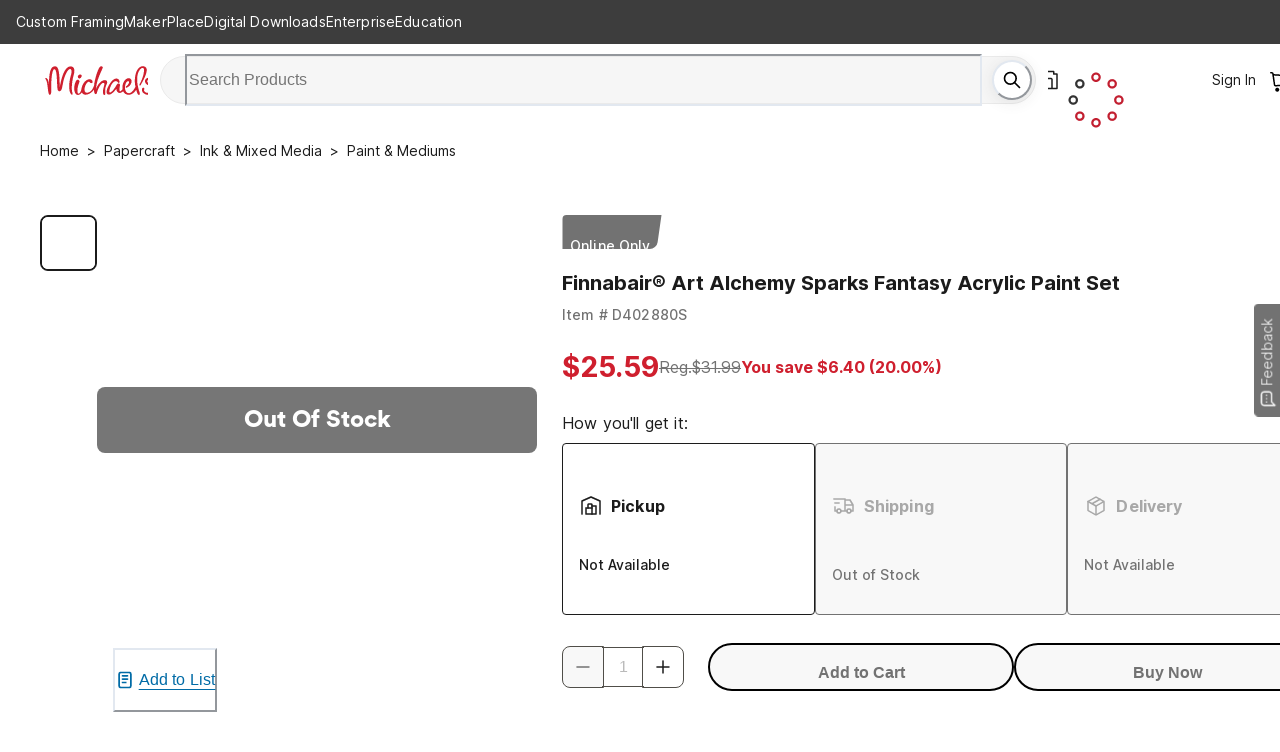

--- FILE ---
content_type: application/javascript
request_url: https://www.michaels.com/rBL2jL/aY/40/FPRo/Z16NK-T8hTYVI/1Vr1GmNJpwc0pQfu/JRo_AQI/SWcXLDNC/djwB
body_size: 173816
content:
(function(){if(typeof Array.prototype.entries!=='function'){Object.defineProperty(Array.prototype,'entries',{value:function(){var index=0;const array=this;return {next:function(){if(index<array.length){return {value:[index,array[index++]],done:false};}else{return {done:true};}},[Symbol.iterator]:function(){return this;}};},writable:true,configurable:true});}}());(function(){pf();Epw();h0w();var sA=function(GV,sV){return GV==sV;};var BF=function(XF,Ql){return XF[X7[DX]](Ql);};var t7=function(tk,Jt){return tk^Jt;};var lY=function(JX,Kg){return JX<Kg;};var pt=function(wB,ln){return wB+ln;};var rk=function(kY){return !kY;};var QX=function jg(Yg,bs){'use strict';var lk=jg;switch(Yg){case CK:{var Gt=function(KM,GY){An.push(K1);if(rk(Tl)){for(var Pg=OY;lY(Pg,fk);++Pg){if(lY(Pg,EM)||Fl(Pg,cI)||Fl(Pg,gg)||Fl(Pg,N1)){d0[Pg]=B7(LB[DX]);}else{d0[Pg]=Tl[m3()[PY(OY)](rk(LF),Y1,V1,Z7)];Tl+=SO[m3()[PY(dA)](f1,Ak,kn,w7)][U0()[dV(Ut)].apply(null,[NY,Jn])](Pg);}}}var ps=jV()[Ws(dA)](cI,Rs,XY);for(var Dk=OY;lY(Dk,KM[m3()[PY(OY)].call(null,rk(OY),kt,V1,Z7)]);Dk++){var U1=KM[m3()[PY(J0)].call(null,IV,rk(OY),Pl,YV)](Dk);var v0=Fg(cB(GY,IB),LB[Ol]);GY*=LB[kt];GY&=LB[pV];GY+=LB[kI];GY&=lH[jV()[Ws(pI)](r3,IF,kV)]();var jB=d0[KM[U0()[dV(QM)](O3,gn)](Dk)];if(Fl(typeof U1[m3()[PY(L3)].apply(null,[ss,rk(rk([])),z0,rg])],U0()[dV(hM)](ng,ZF))){var wI=U1[m3()[PY(L3)].apply(null,[OY,Yt,z0,rg])](OY);if(C7(wI,EM)&&lY(wI,fk)){jB=d0[wI];}}if(C7(jB,OY)){var R7=cV(v0,Tl[m3()[PY(OY)](DB,f1,V1,Z7)]);jB+=R7;jB%=Tl[m3()[PY(OY)](rk(rk({})),pI,V1,Z7)];U1=Tl[jB];}ps+=U1;}var xF;return An.pop(),xF=ps,xF;};var DF=function(KF){var qs=[0x428a2f98,0x71374491,0xb5c0fbcf,0xe9b5dba5,0x3956c25b,0x59f111f1,0x923f82a4,0xab1c5ed5,0xd807aa98,0x12835b01,0x243185be,0x550c7dc3,0x72be5d74,0x80deb1fe,0x9bdc06a7,0xc19bf174,0xe49b69c1,0xefbe4786,0x0fc19dc6,0x240ca1cc,0x2de92c6f,0x4a7484aa,0x5cb0a9dc,0x76f988da,0x983e5152,0xa831c66d,0xb00327c8,0xbf597fc7,0xc6e00bf3,0xd5a79147,0x06ca6351,0x14292967,0x27b70a85,0x2e1b2138,0x4d2c6dfc,0x53380d13,0x650a7354,0x766a0abb,0x81c2c92e,0x92722c85,0xa2bfe8a1,0xa81a664b,0xc24b8b70,0xc76c51a3,0xd192e819,0xd6990624,0xf40e3585,0x106aa070,0x19a4c116,0x1e376c08,0x2748774c,0x34b0bcb5,0x391c0cb3,0x4ed8aa4a,0x5b9cca4f,0x682e6ff3,0x748f82ee,0x78a5636f,0x84c87814,0x8cc70208,0x90befffa,0xa4506ceb,0xbef9a3f7,0xc67178f2];var hn=0x6a09e667;var Y0=0xbb67ae85;var Q7=0x3c6ef372;var w1=0xa54ff53a;var JB=0x510e527f;var bl=0x9b05688c;var VA=0x1f83d9ab;var p7=0x5be0cd19;var Sn=pk(KF);var HI=Sn["length"]*8;Sn+=SO["String"]["fromCharCode"](0x80);var xX=Sn["length"]/4+2;var qB=SO["Math"]["ceil"](xX/16);var mF=new (SO["Array"])(qB);for(var kB=0;kB<qB;kB++){mF[kB]=new (SO["Array"])(16);for(var LM=0;LM<16;LM++){mF[kB][LM]=Sn["charCodeAt"](kB*64+LM*4)<<24|Sn["charCodeAt"](kB*64+LM*4+1)<<16|Sn["charCodeAt"](kB*64+LM*4+2)<<8|Sn["charCodeAt"](kB*64+LM*4+3)<<0;}}var jM=HI/SO["Math"]["pow"](2,32);mF[qB-1][14]=SO["Math"]["floor"](jM);mF[qB-1][15]=HI;for(var MV=0;MV<qB;MV++){var HB=new (SO["Array"])(64);var p1=hn;var BY=Y0;var F3=Q7;var pM=w1;var Nk=JB;var dX=bl;var JG=VA;var GI=p7;for(var T1=0;T1<64;T1++){var k7=void 0,FI=void 0,DM=void 0,wl=void 0,Mt=void 0,M3=void 0;if(T1<16)HB[T1]=mF[MV][T1];else{k7=BB(HB[T1-15],7)^BB(HB[T1-15],18)^HB[T1-15]>>>3;FI=BB(HB[T1-2],17)^BB(HB[T1-2],19)^HB[T1-2]>>>10;HB[T1]=HB[T1-16]+k7+HB[T1-7]+FI;}FI=BB(Nk,6)^BB(Nk,11)^BB(Nk,25);DM=Nk&dX^~Nk&JG;wl=GI+FI+DM+qs[T1]+HB[T1];k7=BB(p1,2)^BB(p1,13)^BB(p1,22);Mt=p1&BY^p1&F3^BY&F3;M3=k7+Mt;GI=JG;JG=dX;dX=Nk;Nk=pM+wl>>>0;pM=F3;F3=BY;BY=p1;p1=wl+M3>>>0;}hn=hn+p1;Y0=Y0+BY;Q7=Q7+F3;w1=w1+pM;JB=JB+Nk;bl=bl+dX;VA=VA+JG;p7=p7+GI;}return [hn>>24&0xff,hn>>16&0xff,hn>>8&0xff,hn&0xff,Y0>>24&0xff,Y0>>16&0xff,Y0>>8&0xff,Y0&0xff,Q7>>24&0xff,Q7>>16&0xff,Q7>>8&0xff,Q7&0xff,w1>>24&0xff,w1>>16&0xff,w1>>8&0xff,w1&0xff,JB>>24&0xff,JB>>16&0xff,JB>>8&0xff,JB&0xff,bl>>24&0xff,bl>>16&0xff,bl>>8&0xff,bl&0xff,VA>>24&0xff,VA>>16&0xff,VA>>8&0xff,VA&0xff,p7>>24&0xff,p7>>16&0xff,p7>>8&0xff,p7&0xff];};var jn=function(){var BX=Qt();var rt=-1;if(BX["indexOf"]('Trident/7.0')>-1)rt=11;else if(BX["indexOf"]('Trident/6.0')>-1)rt=10;else if(BX["indexOf"]('Trident/5.0')>-1)rt=9;else rt=0;return rt>=9;};var mk=function(){var lB=f7();var VV=SO["Object"]["prototype"]["hasOwnProperty"].call(SO["Navigator"]["prototype"],'mediaDevices');var Ul=SO["Object"]["prototype"]["hasOwnProperty"].call(SO["Navigator"]["prototype"],'serviceWorker');var On=! !SO["window"]["browser"];var Dg=typeof SO["ServiceWorker"]==='function';var hF=typeof SO["ServiceWorkerContainer"]==='function';var SB=typeof SO["frames"]["ServiceWorkerRegistration"]==='function';var MA=SO["window"]["location"]&&SO["window"]["location"]["protocol"]==='http:';var UF=lB&&(!VV||!Ul||!Dg||!On||!hF||!SB)&&!MA;return UF;};var f7=function(){var jI=Qt();var dg=/(iPhone|iPad).*AppleWebKit(?!.*(Version|CriOS))/i["test"](jI);var nn=SO["navigator"]["platform"]==='MacIntel'&&SO["navigator"]["maxTouchPoints"]>1&&/(Safari)/["test"](jI)&&!SO["window"]["MSStream"]&&typeof SO["navigator"]["standalone"]!=='undefined';return dg||nn;};var jt=function(A0){var Ek=SO["Math"]["floor"](SO["Math"]["random"]()*100000+10000);var BA=SO["String"](A0*Ek);var Qn=0;var lt=[];var NI=BA["length"]>=18?true:false;while(lt["length"]<6){lt["push"](SO["parseInt"](BA["slice"](Qn,Qn+2),10));Qn=NI?Qn+3:Qn+2;}var W7=v7(lt);return [Ek,W7];};var Bg=function(vF){if(vF===null||vF===undefined){return 0;}var jF=function KB(qI){return vF["toLowerCase"]()["includes"](qI["toLowerCase"]());};var En=0;(rB&&rB["fields"]||[])["some"](function(wX){var XM=wX["type"];var Yx=wX["labels"];if(Yx["some"](jF)){En=dj[XM];if(wX["extensions"]&&wX["extensions"]["labels"]&&wX["extensions"]["labels"]["some"](function(NC){return vF["toLowerCase"]()["includes"](NC["toLowerCase"]());})){En=dj[wX["extensions"]["type"]];}return true;}return false;});return En;};var QL=function(kz){if(kz===undefined||kz==null){return false;}var Kc=function PR(wj){return kz["toLowerCase"]()===wj["toLowerCase"]();};return FJ["some"](Kc);};var GC=function(U6){try{var Aj=new (SO["Set"])(SO["Object"]["values"](dj));return U6["split"](';')["some"](function(Th){var LJ=Th["split"](',');var bm=SO["Number"](LJ[LJ["length"]-1]);return Aj["has"](bm);});}catch(EJ){return false;}};var fz=function(v4){var R6='';var Hv=0;if(v4==null||SO["document"]["activeElement"]==null){return dv(AQ,["elementFullId",R6,"elementIdType",Hv]);}var Bz=['id','name','for','placeholder','aria-label','aria-labelledby'];Bz["forEach"](function(vj){if(!v4["hasAttribute"](vj)||R6!==''&&Hv!==0){return;}var vA=v4["getAttribute"](vj);if(R6===''&&(vA!==null||vA!==undefined)){R6=vA;}if(Hv===0){Hv=Bg(vA);}});return dv(AQ,["elementFullId",R6,"elementIdType",Hv]);};var Bx=function(M6){var Dv;if(M6==null){Dv=SO["document"]["activeElement"];}else Dv=M6;if(SO["document"]["activeElement"]==null)return -1;var Hz=Dv["getAttribute"]('name');if(Hz==null){var cj=Dv["getAttribute"]('id');if(cj==null)return -1;else return DC(cj);}return DC(Hz);};var KP=function(B4){var qC=-1;var vP=[];if(! !B4&&typeof B4==='string'&&B4["length"]>0){var rh=B4["split"](';');if(rh["length"]>1&&rh[rh["length"]-1]===''){rh["pop"]();}qC=SO["Math"]["floor"](SO["Math"]["random"]()*rh["length"]);var Sd=rh[qC]["split"](',');for(var OD in Sd){if(!SO["isNaN"](Sd[OD])&&!SO["isNaN"](SO["parseInt"](Sd[OD],10))){vP["push"](Sd[OD]);}}}else{var qh=SO["String"](Eb(1,5));var VP='1';var qj=SO["String"](Eb(20,70));var Vc=SO["String"](Eb(100,300));var tJ=SO["String"](Eb(100,300));vP=[qh,VP,qj,Vc,tJ];}return [qC,vP];};var mA=function(XJ,BD){var Qm=typeof XJ==='string'&&XJ["length"]>0;var qN=!SO["isNaN"](BD)&&(SO["Number"](BD)===-1||PN()<SO["Number"](BD));if(!(Qm&&qN)){return false;}var Sm='^([a-fA-F0-9]{31,32})$';return XJ["search"](Sm)!==-1;};var bd=function(XL,D4,V6){var wc;do{wc=Fz(rG,[XL,D4]);}while(Fl(cV(wc,V6),OY));return wc;};var wx=function(nD){var GL=f7(nD);An.push(Rx);var J6=SO[jV()[Ws(JD)](Gv,wD,Jl)][m3()[PY(Ol)](pL,Ex,Un,Ux)][jV()[Ws(xD)].call(null,IL,dh,jk)].call(SO[Fl(typeof zR()[hJ(r3)],'undefined')?zR()[hJ(LF)](dA,TJ,FP,KR):zR()[hJ(J0)].call(null,QP,RM,QP,Zh)][m3()[PY(Ol)](rk(rk(LF)),rk(rk(OY)),Un,Ux)],Zj()[Hc(QP)].call(null,gC,l3,rk(rk(OY)),P4,OY));var Gm=SO[jV()[Ws(JD)].apply(null,[f6,wD,Jl])][m3()[PY(Ol)].call(null,ZF,E4,Un,Ux)][jV()[Ws(xD)].call(null,vJ,dh,jk)].call(SO[zR()[hJ(J0)](OP,RM,QP,Zh)][m3()[PY(Ol)](rk(LF),gR,Un,Ux)],U0()[dV(vJ)].call(null,q0,kN));var Wv=rk(rk(SO[Fl(typeof jV()[Ws(mR)],pt('',[][[]]))?jV()[Ws(gC)].call(null,rk({}),Pz,EM):jV()[Ws(IV)](Zh,J0,X0)][Fl(typeof m3()[PY(pL)],pt([],[][[]]))?m3()[PY(DX)](lj,rk({}),zh,Tj):m3()[PY(HC)].apply(null,[Qd,Mb,I7,dh])]));var PP=Fl(typeof SO[Fl(typeof v6()[CN(DX)],pt(jV()[Ws(dA)].call(null,Gv,Rs,Nr),[][[]]))?v6()[CN(Nj)](sb,rk(OY),QM,Xh,Hj):v6()[CN(dA)](H1,xd,w7,Nj,OY)],U0()[dV(hM)].call(null,Gl,ZF));var fv=Fl(typeof SO[jV()[Ws(W6)](Xc,lj,Lv)],U0()[dV(hM)](Gl,ZF));var RN=Fl(typeof SO[m3()[PY(wb)](OP,KD,gM,LP)][Fl(typeof v6()[CN(pV)],pt(jV()[Ws(dA)](Y1,Rs,Nr),[][[]]))?v6()[CN(Nj)].call(null,Sh,Ak,Zh,hd,Vx):v6()[CN(gC)](H1,DX,HC,Ut,MJ)],U0()[dV(hM)].apply(null,[Gl,ZF]));var RJ=SO[jV()[Ws(IV)].apply(null,[rk(rk(OY)),J0,X0])][Rj(typeof m3()[PY(xv)],pt('',[][[]]))?m3()[PY(xd)](WN,NJ,j1,Jm):m3()[PY(DX)](JD,Zh,lR,l6)]&&Fl(SO[jV()[Ws(IV)](WR,J0,X0)][m3()[PY(xd)](wb,SR,j1,Jm)][m3()[PY(s6)](IV,rk(OY),c7,Qb)],U0()[dV(VN)](R3,xD));var Hh=GL&&(rk(J6)||rk(Gm)||rk(PP)||rk(Wv)||rk(fv)||rk(RN))&&rk(RJ);var nd;return An.pop(),nd=Hh,nd;};var db=function(zx){An.push(gN);var Px;return Px=HP()[Lm()[nR(kI)].call(null,OY,pL,rk({}),WP,kt)](function lv(Eh){An.push(zD);while(LF)switch(Eh[jV()[Ws(E4)](A4,Ex,Vh)]=Eh[U0()[dV(Zh)].apply(null,[zj,OJ])]){case LB[QM]:if(bN(jV()[Ws(lj)](j4,dN,Km),SO[v6()[CN(r3)](KJ,qD,QM,QP,Em)])){Eh[U0()[dV(Zh)].call(null,zj,OJ)]=Jm;break;}{var rN;return rN=Eh[m3()[PY(gn)](DB,rk(rk(LF)),SP,I4)](Hm()[hN(J0)].call(null,Jc,xd,Tc,VN,pV,P6),null),An.pop(),rN;}case Jm:{var Vd;return Vd=Eh[m3()[PY(gn)](j4,KD,SP,I4)](Hm()[hN(J0)].call(null,Jc,Xc,IB,rk(rk({})),pV,P6),SO[Rj(typeof v6()[CN(DX)],pt(jV()[Ws(dA)](nx,Rs,Um),[][[]]))?v6()[CN(r3)].apply(null,[KJ,rk({}),Xz,QP,Em]):v6()[CN(Nj)](Fh,Gv,Nj,bR,wR)][jV()[Ws(lj)](s6,dN,Km)][jV()[Ws(HC)](xj,kI,WC)](zx)),An.pop(),Vd;}case LB[rm]:case jV()[Ws(gR)](xd,cc,ZJ):{var Z6;return Z6=Eh[Zj()[Hc(kI)].apply(null,[Ol,k4,P4,rm,Nm])](),An.pop(),Z6;}}An.pop();},null,null,null,SO[U0()[dV(Y4)].call(null,rC,Ov)]),An.pop(),Px;};var GJ=function(){if(rk(rk(bU))){}else if(rk(U2)){}else if(rk([])){}else if(rk(rk(U2))){return function hh(Az){An.push(sj);var rR=SO[m3()[PY(rm)](PD,IV,Zn,J0)](Qt());var xA=SO[m3()[PY(rm)].apply(null,[gg,L3,Zn,J0])](Az[Zj()[Hc(J0)].call(null,r3,Xj,r3,Bj,IR)]);var Fx;return Fx=Ub(pt(rR,xA))[Fl(typeof jV()[Ws(Gv)],pt([],[][[]]))?jV()[Ws(gC)](DX,Dj,nz):jV()[Ws(mR)].apply(null,[rk(rk([])),ss,fb])](),An.pop(),Fx;};}else{}};var Uh=function(){An.push(cN);try{var lN=An.length;var JN=rk(rk(bU));var tD=Mj();var k6=w6()[m3()[PY(Bb)].call(null,pm,rk(OY),hz,Zm)](new (SO[m3()[PY(ZF)](rk(rk([])),qD,K1,nh)])(jV()[Ws(DD)](rk({}),Xz,sh),Rj(typeof U0()[dV(Ak)],pt('',[][[]]))?U0()[dV(sC)].apply(null,[FM,dC]):U0()[dV(QP)].call(null,Md,DJ)),Rj(typeof jV()[Ws(Y1)],pt([],[][[]]))?jV()[Ws(xd)](LF,Yz,tn):jV()[Ws(gC)](cI,Yj,K4));var qm=Mj();var L6=Ym(qm,tD);var Vb;return Vb=dv(AQ,[m3()[PY(sC)](Qd,VN,E6,Gv),k6,U0()[dV(fL)](xz,nh),L6]),An.pop(),Vb;}catch(sR){An.splice(Ym(lN,LF),Infinity,cN);var gD;return An.pop(),gD={},gD;}An.pop();};var w6=function(){An.push(wL);var EC=SO[jV()[Ws(s6)](qD,kN,YY)][jV()[Ws(sC)](MP,IB,dF)]?SO[jV()[Ws(s6)](Y1,kN,YY)][jV()[Ws(sC)](ZF,IB,dF)]:B7(LF);var dD=SO[Rj(typeof jV()[Ws(Ut)],'undefined')?jV()[Ws(s6)].apply(null,[rk(OY),kN,YY]):jV()[Ws(gC)].call(null,Y1,sh,nz)][Hm()[hN(ZC)].apply(null,[Bd,vJ,Cm,rk(rk({})),J0,xh])]?SO[jV()[Ws(s6)](rk({}),kN,YY)][Hm()[hN(ZC)](Bd,pm,rk(rk(LF)),px,J0,xh)]:B7(LF);var Nh=SO[v6()[CN(r3)].call(null,x4,rk(rk(LF)),px,QP,Em)][m3()[PY(Yz)](rk(rk(OY)),Mb,wz,Zh)]?SO[v6()[CN(r3)](x4,rk(rk({})),DX,QP,Em)][Fl(typeof m3()[PY(c6)],pt([],[][[]]))?m3()[PY(DX)](Ak,Ex,Av,Hx):m3()[PY(Yz)].call(null,rk(LF),P4,wz,Zh)]:B7(LF);var Uv=SO[v6()[CN(r3)](x4,pV,dA,QP,Em)][U0()[dV(NJ)].apply(null,[kk,DB])]?SO[Fl(typeof v6()[CN(ZC)],pt(jV()[Ws(dA)](rk(LF),Rs,Cv),[][[]]))?v6()[CN(Nj)].apply(null,[SN,Nj,HC,Jh,Oc]):v6()[CN(r3)](x4,kt,dA,QP,Em)][U0()[dV(NJ)](kk,DB)]():B7(LF);var GD=SO[v6()[CN(r3)](x4,KD,WR,QP,Em)][Zj()[Hc(gC)].apply(null,[J0,SD,b6,SR,OJ])]?SO[v6()[CN(r3)].call(null,x4,wb,QM,QP,Em)][Zj()[Hc(gC)].apply(null,[J0,SD,gg,qD,OJ])]:B7(LF);var xm=B7(LB[DX]);var I6=[jV()[Ws(dA)].call(null,J0,Rs,Cv),xm,jV()[Ws(Yz)].call(null,gg,p6,fR),Fz(Dq,[]),Fz(Er,[]),Fz(G8,[]),jx(Er,[]),Fz(xG,[]),Fz(U2,[]),EC,dD,Nh,Uv,GD];var UN;return UN=I6[m3()[PY(xj)](IV,OY,OF,Hx)](U0()[dV(WR)](Dn,fk)),An.pop(),UN;};var Xx=function(){An.push(SJ);var Zz;return Zz=jx(EZ,[SO[jV()[Ws(IV)](gR,J0,N6)]]),An.pop(),Zz;};var mD=function(){var hD=[NR,qx];var PJ=sz(Fc);An.push(r3);if(Rj(PJ,rk({}))){try{var GR=An.length;var UR=rk(rk(bU));var bA=SO[U0()[dV(Ej)](YV,pj)](PJ)[Rj(typeof U0()[dV(Nj)],pt('',[][[]]))?U0()[dV(xD)](RC,CJ):U0()[dV(QP)].apply(null,[ph,X6])](m3()[PY(t4)].apply(null,[xd,HC,wv,Jn]));if(C7(bA[m3()[PY(OY)](Qd,gC,cN,Z7)],Ol)){var Ih=SO[jV()[Ws(Nj)](lj,zm,O6)](bA[Jm],J0);Ih=SO[v6()[CN(QP)](g4,QM,Gv,kt,kI)](Ih)?NR:Ih;hD[OY]=Ih;}}catch(kD){An.splice(Ym(GR,LF),Infinity,r3);}}var l4;return An.pop(),l4=hD,l4;};var Pc=function(){An.push(VJ);var f4=[B7(lH[jV()[Ws(qD)].apply(null,[IB,MJ,lx])]()),B7(LF)];var rd=sz(kh);if(Rj(rd,rk(rk(bU)))){try{var ED=An.length;var qd=rk({});var Bc=SO[U0()[dV(Ej)](jP,pj)](rd)[U0()[dV(xD)](Dn,CJ)](m3()[PY(t4)](IV,zc,qJ,Jn));if(C7(Bc[Fl(typeof m3()[PY(xd)],'undefined')?m3()[PY(DX)].call(null,J0,Y1,Ed,Od):m3()[PY(OY)].apply(null,[rk([]),Yz,Vv,Z7])],LB[Qd])){var Wm=SO[jV()[Ws(Nj)](s6,zm,jA)](Bc[LF],LB[Ld]);var sm=SO[jV()[Ws(Nj)].apply(null,[PD,zm,jA])](Bc[DX],J0);Wm=SO[v6()[CN(QP)](zz,rk([]),pm,kt,kI)](Wm)?B7(LF):Wm;sm=SO[Rj(typeof v6()[CN(Nj)],pt([],[][[]]))?v6()[CN(QP)](zz,W6,tL,kt,kI):v6()[CN(Nj)](X6,rk(rk(OY)),Tc,Yv,L4)](sm)?B7(LF):sm;f4=[sm,Wm];}}catch(CD){An.splice(Ym(ED,LF),Infinity,VJ);}}var Ch;return An.pop(),Ch=f4,Ch;};var bz=function(){An.push(Sj);var fJ=jV()[Ws(dA)](ND,Rs,nk);var tb=sz(kh);if(tb){try{var A6=An.length;var HD=rk(rk(bU));var dx=SO[U0()[dV(Ej)](W9,pj)](tb)[U0()[dV(xD)](GB,CJ)](m3()[PY(t4)].apply(null,[OY,H4,Xl,Jn]));fJ=dx[OY];}catch(BJ){An.splice(Ym(A6,LF),Infinity,Sj);}}var vm;return An.pop(),vm=fJ,vm;};var D6=function(){var xN=sz(kh);An.push(Yc);if(xN){try{var cJ=An.length;var mP=rk(rk(bU));var XD=SO[U0()[dV(Ej)](TJ,pj)](xN)[U0()[dV(xD)](ck,CJ)](m3()[PY(t4)](WR,ZF,HV,Jn));if(C7(XD[m3()[PY(OY)](rk([]),sC,q6,Z7)],IB)){var Qz=SO[jV()[Ws(Nj)].apply(null,[dA,zm,LX])](XD[kI],J0);var Cz;return Cz=SO[Fl(typeof v6()[CN(J0)],pt(Rj(typeof jV()[Ws(Ol)],'undefined')?jV()[Ws(dA)](E4,Rs,FN):jV()[Ws(gC)].apply(null,[pV,KL,Jb]),[][[]]))?v6()[CN(Nj)](cR,Cm,L3,Vx,EP):v6()[CN(QP)].call(null,sJ,Bj,SJ,kt,kI)](Qz)||Fl(Qz,B7(LF))?B7(LF):Qz,An.pop(),Cz;}}catch(dd){An.splice(Ym(cJ,LF),Infinity,Yc);var AC;return An.pop(),AC=B7(LF),AC;}}var FR;return An.pop(),FR=B7(LF),FR;};var YD=function(){var KC=sz(kh);An.push(vC);if(KC){try{var Mm=An.length;var b4=rk(rk(bU));var Ab=SO[U0()[dV(Ej)].call(null,Dd,pj)](KC)[U0()[dV(xD)].apply(null,[F1,CJ])](m3()[PY(t4)].apply(null,[zc,sC,hX,Jn]));if(Fl(Ab[Fl(typeof m3()[PY(vJ)],pt([],[][[]]))?m3()[PY(DX)](LF,rk(LF),sj,bx):m3()[PY(OY)].call(null,rk([]),sC,Y6,Z7)],LB[EM])){var qR;return An.pop(),qR=Ab[pV],qR;}}catch(qb){An.splice(Ym(Mm,LF),Infinity,vC);var UL;return An.pop(),UL=null,UL;}}var lD;return An.pop(),lD=null,lD;};var tx=function(CA,hb){An.push(vc);for(var Kx=OY;lY(Kx,hb[m3()[PY(OY)].apply(null,[QP,rk(OY),NA,Z7])]);Kx++){var tP=hb[Kx];tP[jV()[Ws(px)](PD,PD,FL)]=tP[jV()[Ws(px)](pI,PD,FL)]||rk({});tP[Fl(typeof zR()[hJ(IB)],pt(jV()[Ws(dA)](gR,Rs,R4),[][[]]))?zR()[hJ(LF)].call(null,gg,RR,Kb,V4):zR()[hJ(Jm)].apply(null,[J0,sd,gC,Pv])]=rk(rk({}));if(bN(jV()[Ws(WN)].call(null,SR,WP,Ns),tP))tP[U0()[dV(px)](hs,ss)]=rk(rk([]));SO[jV()[Ws(JD)](rk(rk(OY)),wD,qF)][U0()[dV(J0)](jc,Tc)](CA,kR(tP[m3()[PY(VJ)](Xz,A4,ZR,Yb)]),tP);}An.pop();};var AR=function(bh,ZN,Xm){An.push(Dh);if(ZN)tx(bh[m3()[PY(Ol)](rk(OY),rk(rk(LF)),AV,Ux)],ZN);if(Xm)tx(bh,Xm);SO[jV()[Ws(JD)](KD,wD,g6)][U0()[dV(J0)](IJ,Tc)](bh,m3()[PY(Ol)].call(null,EM,Qd,AV,Ux),dv(AQ,[Rj(typeof U0()[dV(KD)],pt('',[][[]]))?U0()[dV(px)].call(null,zd,ss):U0()[dV(QP)](mx,OJ),rk([])]));var Rc;return An.pop(),Rc=bh,Rc;};var kR=function(gh){An.push(qD);var tm=T4(gh,Rj(typeof Hm()[hN(JD)],'undefined')?Hm()[hN(OY)].apply(null,[[M4,LF],px,pL,Bb,pV,wN]):Hm()[hN(Ol)].call(null,jj,L3,hM,rk(OY),Mx,HL));var Gh;return Gh=sA(Hm()[hN(QP)](Rs,nh,rk({}),Bj,pV,wN),kJ(tm))?tm:SO[m3()[PY(dA)](Y4,Yt,J4,w7)](tm),An.pop(),Gh;};var T4=function(Cj,jh){An.push(gP);if(Yh(U0()[dV(cc)](W0,Gx),kJ(Cj))||rk(Cj)){var jC;return An.pop(),jC=Cj,jC;}var xx=Cj[SO[m3()[PY(ZC)](rk([]),rk(rk(OY)),Cs,dA)][Zj()[Hc(r3)].call(null,dA,nC,zD,OP,Xz)]];if(Rj(jv(OY),xx)){var Gd=xx.call(Cj,jh||v6()[CN(OY)].apply(null,[rj,QP,tL,kI,th]));if(Yh(U0()[dV(cc)].apply(null,[W0,Gx]),kJ(Gd))){var BP;return An.pop(),BP=Gd,BP;}throw new (SO[Rj(typeof U0()[dV(EM)],pt('',[][[]]))?U0()[dV(JD)](q4,xb):U0()[dV(QP)](QJ,HR)])(m3()[PY(fj)].call(null,rm,rk(rk(OY)),z7,jJ));}var AD;return AD=(Fl(Hm()[hN(OY)]([M4,LF],nh,rk(rk(LF)),Bj,pV,pv),jh)?SO[m3()[PY(dA)].apply(null,[rk(OY),rk(rk([])),Bt,w7])]:SO[jV()[Ws(Ld)].apply(null,[rk({}),hC,KA])])(Cj),An.pop(),AD;};var F6=function(s4){An.push(Wh);if(rk(s4)){pD=LB[Xz];Hd=H6;gJ=LB[OP];CC=lH[m3()[PY(Cb)](XR,IL,vb,Nx)]();mb=JD;LR=LB[WN];lz=JD;Pb=LB[WN];Qx=LB[WN];}An.pop();};var SL=function(){An.push(Ej);bP=jV()[Ws(dA)](Gv,Rs,tj);dc=OY;Ah=OY;Wx=OY;gx=jV()[Ws(dA)](kt,Rs,tj);wJ=OY;kx=OY;zC=OY;LA=jV()[Ws(dA)](H4,Rs,tj);Jd=OY;An.pop();VC=OY;rD=OY;VR=OY;c4=OY;Xd=OY;};var wm=function(){An.push(g4);Zb=OY;SC=jV()[Ws(dA)](rk(rk([])),Rs,mj);pR={};HN=jV()[Ws(dA)](kI,Rs,mj);AN=OY;An.pop();mz=OY;};var UP=function(NP,gj,z4){An.push(bb);try{var Oj=An.length;var BN=rk([]);var zv=OY;var C4=rk(U2);if(Rj(gj,LF)&&C7(Ah,gJ)){if(rk(Qc[jV()[Ws(VJ)](Bb,wb,vD)])){C4=rk(rk(U2));Qc[Rj(typeof jV()[Ws(kt)],pt([],[][[]]))?jV()[Ws(VJ)](Yt,wb,vD):jV()[Ws(gC)].call(null,Nj,Im,rb)]=rk(bU);}var tR;return tR=dv(AQ,[jV()[Ws(fj)].call(null,E4,Qb,KA),zv,jV()[Ws(Cb)](kI,wL,rx),C4,m3()[PY(Kv)](pI,kt,zY,SP),dc]),An.pop(),tR;}if(Fl(gj,LF)&&lY(dc,Hd)||Rj(gj,LF)&&lY(Ah,gJ)){var VL=NP?NP:SO[jV()[Ws(IV)](ZC,J0,Cd)][U0()[dV(Am)](wC,fC)];var Fj=B7(LF);var t6=B7(LF);if(VL&&VL[zR()[hJ(r3)].apply(null,[HC,Rm,kt,WN])]&&VL[m3()[PY(zm)].apply(null,[L3,rk(rk(OY)),GF,Jc])]){Fj=SO[U0()[dV(pV)](ZI,gg)][jV()[Ws(ZF)](IB,VJ,Hb)](VL[Fl(typeof zR()[hJ(Nj)],pt(jV()[Ws(dA)](gR,Rs,DJ),[][[]]))?zR()[hJ(LF)](DX,sh,KL,T6):zR()[hJ(r3)].call(null,WN,Rm,kt,WN)]);t6=SO[U0()[dV(pV)].apply(null,[ZI,gg])][jV()[Ws(ZF)].call(null,Ld,VJ,Hb)](VL[Fl(typeof m3()[PY(JD)],'undefined')?m3()[PY(DX)](w7,Cm,lC,Rx):m3()[PY(zm)](Yz,Ak,GF,Jc)]);}else if(VL&&VL[Rj(typeof jV()[Ws(w7)],pt([],[][[]]))?jV()[Ws(Kv)](Nj,Jn,Rg):jV()[Ws(gC)](rk(rk(LF)),vR,wd)]&&VL[jV()[Ws(zm)](Ex,fk,vl)]){Fj=SO[U0()[dV(pV)](ZI,gg)][Fl(typeof jV()[Ws(JJ)],'undefined')?jV()[Ws(gC)](HC,w7,XR):jV()[Ws(ZF)](rk(LF),VJ,Hb)](VL[jV()[Ws(Kv)].apply(null,[rk(rk({})),Jn,Rg])]);t6=SO[U0()[dV(pV)](ZI,gg)][jV()[Ws(ZF)](pJ,VJ,Hb)](VL[jV()[Ws(zm)](cI,fk,vl)]);}var Mz=VL[U0()[dV(g4)](bC,vv)];if(sA(Mz,null))Mz=VL[jV()[Ws(vv)].call(null,Cm,qc,Oz)];var MR=Bx(Mz);zv=Ym(Mj(),z4);var Rh=jV()[Ws(dA)](pJ,Rs,DJ)[Rj(typeof jV()[Ws(Kv)],pt([],[][[]]))?jV()[Ws(EM)].apply(null,[cI,pL,Gs]):jV()[Ws(gC)].apply(null,[rk(rk({})),LC,Ph])](VR,v6()[CN(JD)](XC,r3,DX,LF,kI))[Rj(typeof jV()[Ws(ZF)],pt('',[][[]]))?jV()[Ws(EM)](mR,pL,Gs):jV()[Ws(gC)](pL,Dd,ZR)](gj,v6()[CN(JD)](XC,rk(LF),IB,LF,kI))[jV()[Ws(EM)](SR,pL,Gs)](zv,v6()[CN(JD)].apply(null,[XC,zD,wb,LF,kI]))[jV()[Ws(EM)].call(null,Yz,pL,Gs)](Fj,v6()[CN(JD)](XC,rk(OY),SJ,LF,kI))[jV()[Ws(EM)](cI,pL,Gs)](t6);if(Rj(gj,LF)){Rh=jV()[Ws(dA)].call(null,KD,Rs,DJ)[jV()[Ws(EM)].apply(null,[QM,pL,Gs])](Rh,v6()[CN(JD)](XC,xj,HC,LF,kI))[jV()[Ws(EM)](Ak,pL,Gs)](MR);var vz=Yh(typeof VL[U0()[dV(MJ)](m4,Nx)],m3()[PY(IL)](cc,DX,bC,Gb))?VL[U0()[dV(MJ)](m4,Nx)]:VL[U0()[dV(km)](Q4,lj)];if(Yh(vz,null)&&Rj(vz,LF))Rh=jV()[Ws(dA)].call(null,LF,Rs,DJ)[jV()[Ws(EM)](EM,pL,Gs)](Rh,v6()[CN(JD)].apply(null,[XC,vJ,Y1,LF,kI]))[jV()[Ws(EM)].apply(null,[rk(LF),pL,Gs])](vz);}if(Yh(typeof VL[m3()[PY(vv)].apply(null,[rk(OY),OP,jl,Jx])],Fl(typeof m3()[PY(f1)],pt('',[][[]]))?m3()[PY(DX)](Ak,pV,Mv,nJ):m3()[PY(IL)](xd,xv,bC,Gb))&&Fl(VL[m3()[PY(vv)](w7,dA,jl,Jx)],rk(U2)))Rh=jV()[Ws(dA)].apply(null,[LF,Rs,DJ])[jV()[Ws(EM)](rk({}),pL,Gs)](Rh,m3()[PY(U4)].apply(null,[N1,rk(rk({})),Av,Ov]));Rh=jV()[Ws(dA)](QM,Rs,DJ)[jV()[Ws(EM)](lj,pL,Gs)](Rh,U0()[dV(WR)](zM,fk));Wx=pt(pt(pt(pt(pt(Wx,VR),gj),zv),Fj),t6);bP=pt(bP,Rh);}if(Fl(gj,LF))dc++;else Ah++;VR++;var Nc;return Nc=dv(AQ,[Rj(typeof jV()[Ws(Bb)],'undefined')?jV()[Ws(fj)](gn,Qb,KA):jV()[Ws(gC)].apply(null,[hM,Sh,Ib]),zv,jV()[Ws(Cb)](KD,wL,rx),C4,m3()[PY(Kv)](rk(rk(LF)),wb,zY,SP),dc]),An.pop(),Nc;}catch(Uc){An.splice(Ym(Oj,LF),Infinity,bb);}An.pop();};var Tm=function(Wj,lb,fd){An.push(Dd);try{var hP=An.length;var Vz=rk(U2);var Dx=Wj?Wj:SO[jV()[Ws(IV)](WR,J0,CV)][U0()[dV(Am)](Uz,fC)];var EN=OY;var d4=B7(LB[DX]);var PA=LF;var Jv=rk({});if(C7(AN,pD)){if(rk(Qc[Rj(typeof jV()[Ws(vv)],pt('',[][[]]))?jV()[Ws(VJ)](DD,wb,lA):jV()[Ws(gC)].apply(null,[r3,X4,Zx])])){Jv=rk(rk([]));Qc[jV()[Ws(VJ)](f1,wb,lA)]=rk(rk(U2));}var UJ;return UJ=dv(AQ,[jV()[Ws(fj)].apply(null,[ND,Qb,J3]),EN,Lm()[nR(gC)](Pd,ND,pm,lJ,Jm),d4,jV()[Ws(Cb)](pm,wL,Yn),Jv]),An.pop(),UJ;}if(lY(AN,pD)&&Dx&&Rj(Dx[Hm()[hN(rm)].apply(null,[ZL,ZF,JD,s6,kI,HJ])],undefined)){d4=Dx[Hm()[hN(rm)].apply(null,[ZL,Gv,IL,rk([]),kI,HJ])];var Qh=Dx[Rj(typeof v6()[CN(ZC)],pt(jV()[Ws(dA)](pV,Rs,Kh),[][[]]))?v6()[CN(rm)](jc,QP,Jn,IB,nx):v6()[CN(Nj)](mh,L3,w7,Uj,OR)];var wP=Dx[Rj(typeof jV()[Ws(Y4)],pt('',[][[]]))?jV()[Ws(U4)](H4,Zh,Jb):jV()[Ws(gC)].apply(null,[qD,dP,FC])]?LF:OY;var XP=Dx[m3()[PY(Ej)].apply(null,[wb,nh,pv,Kv])]?LB[DX]:OY;var fm=Dx[Fl(typeof v6()[CN(kt)],pt(jV()[Ws(dA)].apply(null,[ss,Rs,Kh]),[][[]]))?v6()[CN(Nj)].call(null,Rb,ss,Jn,kv,MC):v6()[CN(QM)](Gc,gC,pV,kI,LF)]?LB[DX]:OY;var YC=Dx[m3()[PY(jz)](Nj,rk({}),Oh,Xc)]?LF:OY;var PC=pt(pt(pt(kd(wP,LB[EM]),kd(XP,Ol)),kd(fm,LB[nx])),YC);EN=Ym(Mj(),fd);var VD=Bx(null);var W4=OY;if(Qh&&d4){if(Rj(Qh,lH[U0()[dV(MN)](Wb,Bd)]())&&Rj(d4,OY)&&Rj(Qh,d4))d4=B7(LF);else d4=Rj(d4,OY)?d4:Qh;}if(Fl(XP,OY)&&Fl(fm,OY)&&Fl(YC,OY)&&sx(d4,EM)){if(Fl(lb,LB[rm])&&C7(d4,EM)&&YN(d4,Pd))d4=B7(Jm);else if(C7(d4,LB[Mb])&&YN(d4,f6))d4=B7(DX);else if(C7(d4,jz)&&YN(d4,LB[cI]))d4=B7(Ol);else d4=B7(Jm);}if(Rj(VD,Tv)){Pj=OY;Tv=VD;}else Pj=pt(Pj,LF);var Ij=rz(d4);if(Fl(Ij,OY)){var jN=jV()[Ws(dA)](rk(rk(OY)),Rs,Kh)[Rj(typeof jV()[Ws(j4)],'undefined')?jV()[Ws(EM)].apply(null,[rk(rk([])),pL,wg]):jV()[Ws(gC)](pJ,sj,G4)](AN,v6()[CN(JD)].apply(null,[TN,DX,gn,LF,kI]))[jV()[Ws(EM)](E4,pL,wg)](lb,v6()[CN(JD)](TN,Gv,f1,LF,kI))[jV()[Ws(EM)].call(null,Jn,pL,wg)](EN,v6()[CN(JD)](TN,W6,OY,LF,kI))[jV()[Ws(EM)](xv,pL,wg)](d4,v6()[CN(JD)](TN,rk(OY),Ut,LF,kI))[Fl(typeof jV()[Ws(fj)],'undefined')?jV()[Ws(gC)](dA,BL,OL):jV()[Ws(EM)](VN,pL,wg)](W4,v6()[CN(JD)].apply(null,[TN,dA,LF,LF,kI]))[Rj(typeof jV()[Ws(DB)],pt('',[][[]]))?jV()[Ws(EM)](Qd,pL,wg):jV()[Ws(gC)](Mb,WD,dC)](PC,v6()[CN(JD)].apply(null,[TN,cI,Xc,LF,kI]))[jV()[Ws(EM)](Zh,pL,wg)](VD);if(Rj(typeof Dx[m3()[PY(vv)](Yz,Qd,P3,Jx)],m3()[PY(IL)](ND,IB,gt,Gb))&&Fl(Dx[m3()[PY(vv)].apply(null,[Gv,rk(LF),P3,Jx])],rk([])))jN=jV()[Ws(dA)].call(null,IB,Rs,Kh)[Fl(typeof jV()[Ws(mR)],'undefined')?jV()[Ws(gC)].call(null,gC,nc,vR):jV()[Ws(EM)](LF,pL,wg)](jN,jV()[Ws(Ej)].call(null,gg,zz,kA));jN=jV()[Ws(dA)](IV,Rs,Kh)[jV()[Ws(EM)].call(null,Gv,pL,wg)](jN,U0()[dV(WR)](YB,fk));HN=pt(HN,jN);mz=pt(pt(pt(pt(pt(pt(mz,AN),lb),EN),d4),PC),VD);}else PA=OY;}if(PA&&Dx&&Dx[Hm()[hN(rm)](ZL,Bj,IL,rk(LF),kI,HJ)]){AN++;}var Id;return Id=dv(AQ,[jV()[Ws(fj)].call(null,ND,Qb,J3),EN,Lm()[nR(gC)](Pd,Xz,f6,lJ,Jm),d4,Fl(typeof jV()[Ws(W6)],'undefined')?jV()[Ws(gC)](Jn,Yz,fk):jV()[Ws(Cb)](Ex,wL,Yn),Jv]),An.pop(),Id;}catch(Vm){An.splice(Ym(hP,LF),Infinity,Dd);}An.pop();};var JA=function(Ic,mN,C6,nm,Ad){An.push(Kj);try{var hx=An.length;var hv=rk(U2);var nL=rk({});var Zv=LB[QM];var Nv=m3()[PY(kI)].call(null,rk(LF),EM,hZ,ZF);var Wc=C6;var Xb=nm;if(Fl(mN,LF)&&lY(Jd,LR)||Rj(mN,LB[DX])&&lY(VC,lz)){var YP=Ic?Ic:SO[Rj(typeof jV()[Ws(jz)],pt('',[][[]]))?jV()[Ws(IV)](px,J0,rV):jV()[Ws(gC)](rk([]),sP,pN)][Rj(typeof U0()[dV(Ak)],pt([],[][[]]))?U0()[dV(Am)].call(null,Fb,fC):U0()[dV(QP)].apply(null,[sb,jd])];var Tz=B7(LF),cC=B7(LF);if(YP&&YP[Rj(typeof zR()[hJ(gC)],pt(jV()[Ws(dA)](rk([]),Rs,W9),[][[]]))?zR()[hJ(r3)](zc,lV,kt,WN):zR()[hJ(LF)].call(null,tL,Qv,DP,K4)]&&YP[m3()[PY(zm)].apply(null,[xD,dA,vB,Jc])]){Tz=SO[U0()[dV(pV)](MY,gg)][jV()[Ws(ZF)].call(null,pm,VJ,rj)](YP[Rj(typeof zR()[hJ(rm)],pt(jV()[Ws(dA)].apply(null,[px,Rs,W9]),[][[]]))?zR()[hJ(r3)](SR,lV,kt,WN):zR()[hJ(LF)](ZC,Ut,ZP,WC)]);cC=SO[U0()[dV(pV)].call(null,MY,gg)][jV()[Ws(ZF)](rk(LF),VJ,rj)](YP[m3()[PY(zm)](HC,A4,vB,Jc)]);}else if(YP&&YP[Fl(typeof jV()[Ws(Yz)],pt([],[][[]]))?jV()[Ws(gC)](pI,RA,vh):jV()[Ws(Kv)].apply(null,[xj,Jn,VF])]&&YP[jV()[Ws(zm)].call(null,rk({}),fk,S1)]){Tz=SO[U0()[dV(pV)](MY,gg)][jV()[Ws(ZF)].call(null,Ut,VJ,rj)](YP[jV()[Ws(Kv)](Mb,Jn,VF)]);cC=SO[U0()[dV(pV)](MY,gg)][jV()[Ws(ZF)].apply(null,[rk(rk([])),VJ,rj])](YP[jV()[Ws(zm)](Ak,fk,S1)]);}else if(YP&&YP[m3()[PY(TP)](rk([]),w7,j7,P6)]&&Fl(mm(YP[m3()[PY(TP)].apply(null,[ZC,DX,j7,P6])]),U0()[dV(cc)](OX,Gx))){if(sx(YP[m3()[PY(TP)].apply(null,[rk(OY),NJ,j7,P6])][m3()[PY(OY)].apply(null,[gR,DX,Yn,Z7])],OY)){var RP=YP[m3()[PY(TP)](Jn,fL,j7,P6)][OY];if(RP&&RP[zR()[hJ(r3)](PD,lV,kt,WN)]&&RP[m3()[PY(zm)](cc,Xc,vB,Jc)]){Tz=SO[Fl(typeof U0()[dV(Gv)],pt([],[][[]]))?U0()[dV(QP)](S6,Jh):U0()[dV(pV)](MY,gg)][jV()[Ws(ZF)].call(null,E4,VJ,rj)](RP[zR()[hJ(r3)](gC,lV,kt,WN)]);cC=SO[U0()[dV(pV)].apply(null,[MY,gg])][jV()[Ws(ZF)].call(null,rk([]),VJ,rj)](RP[m3()[PY(zm)](W6,Zh,vB,Jc)]);}else if(RP&&RP[Fl(typeof jV()[Ws(DB)],pt([],[][[]]))?jV()[Ws(gC)].call(null,Tc,md,j6):jV()[Ws(Kv)](mR,Jn,VF)]&&RP[jV()[Ws(zm)](SR,fk,S1)]){Tz=SO[U0()[dV(pV)].apply(null,[MY,gg])][jV()[Ws(ZF)].call(null,qD,VJ,rj)](RP[jV()[Ws(Kv)].call(null,JD,Jn,VF)]);cC=SO[U0()[dV(pV)](MY,gg)][jV()[Ws(ZF)](cc,VJ,rj)](RP[Rj(typeof jV()[Ws(E4)],pt([],[][[]]))?jV()[Ws(zm)](rk({}),fk,S1):jV()[Ws(gC)].call(null,cc,fx,kI)]);}Nv=m3()[PY(kt)].call(null,rk(rk(OY)),xv,p0,pz);}else{nL=rk(rk(U2));}}if(rk(nL)){Zv=Ym(Mj(),Ad);var TC=jV()[Ws(dA)](Zh,Rs,W9)[jV()[Ws(EM)].apply(null,[Y4,pL,D3])](Xd,v6()[CN(JD)].apply(null,[Zs,tL,zD,LF,kI]))[jV()[Ws(EM)].apply(null,[f6,pL,D3])](mN,v6()[CN(JD)](Zs,QP,r3,LF,kI))[jV()[Ws(EM)](pJ,pL,D3)](Zv,v6()[CN(JD)](Zs,hM,JD,LF,kI))[jV()[Ws(EM)].call(null,f1,pL,D3)](Tz,Rj(typeof v6()[CN(Nj)],'undefined')?v6()[CN(JD)].call(null,Zs,lj,Nj,LF,kI):v6()[CN(Nj)](vd,Ak,qD,Zc,NA))[jV()[Ws(EM)](rk([]),pL,D3)](cC,v6()[CN(JD)](Zs,pI,PD,LF,kI))[jV()[Ws(EM)](rk([]),pL,D3)](Nv);if(Yh(typeof YP[m3()[PY(vv)](rk(OY),PD,xs,Jx)],Rj(typeof m3()[PY(qD)],'undefined')?m3()[PY(IL)](rk(rk(OY)),Mb,WX,Gb):m3()[PY(DX)].apply(null,[Xz,vJ,Rm,fx]))&&Fl(YP[Fl(typeof m3()[PY(Cm)],pt('',[][[]]))?m3()[PY(DX)].call(null,ND,IB,LN,x6):m3()[PY(vv)].apply(null,[f1,ZC,xs,Jx])],rk(rk(bU))))TC=jV()[Ws(dA)](gg,Rs,W9)[jV()[Ws(EM)].call(null,xj,pL,D3)](TC,jV()[Ws(Ej)].apply(null,[PD,zz,s7]));LA=jV()[Ws(dA)](ss,Rs,W9)[jV()[Ws(EM)](xv,pL,D3)](pt(LA,TC),U0()[dV(WR)].call(null,YM,fk));rD=pt(pt(pt(pt(pt(rD,Xd),mN),Zv),Tz),cC);if(Fl(mN,LF))Jd++;else VC++;Xd++;Wc=OY;Xb=OY;}}var IN;return IN=dv(AQ,[jV()[Ws(fj)](Tc,Qb,mM),Zv,m3()[PY(th)](rk(OY),Yt,tY,QN),Wc,m3()[PY(jJ)].apply(null,[JJ,rk(rk(OY)),bt,Sb]),Xb,Lm()[nR(r3)](mx,xD,DX,xn,Ol),nL]),An.pop(),IN;}catch(sD){An.splice(Ym(hx,LF),Infinity,Kj);}An.pop();};var Ud=function(zN,dJ,kP){An.push(Sb);try{var zb=An.length;var tv=rk([]);var Om=OY;var qP=rk(U2);if(Fl(dJ,LF)&&lY(wJ,CC)||Rj(dJ,LF)&&lY(kx,mb)){var QR=zN?zN:SO[Rj(typeof jV()[Ws(f1)],pt('',[][[]]))?jV()[Ws(IV)](hM,J0,Mx):jV()[Ws(gC)](pI,Bh,JR)][U0()[dV(Am)].call(null,RA,fC)];if(QR&&Rj(QR[U0()[dV(Hx)](ON,Nd)],U0()[dV(cx)](cm,s6))){qP=rk(bU);var lL=B7(LF);var Gj=B7(LF);if(QR&&QR[zR()[hJ(r3)](kI,jb,kt,WN)]&&QR[m3()[PY(zm)](J0,Mb,V1,Jc)]){lL=SO[Rj(typeof U0()[dV(ss)],pt('',[][[]]))?U0()[dV(pV)](JQ,gg):U0()[dV(QP)](zm,G4)][jV()[Ws(ZF)](Xz,VJ,gL)](QR[zR()[hJ(r3)].call(null,A4,jb,kt,WN)]);Gj=SO[U0()[dV(pV)](JQ,gg)][jV()[Ws(ZF)](QM,VJ,gL)](QR[m3()[PY(zm)](ZC,xd,V1,Jc)]);}else if(QR&&QR[Fl(typeof jV()[Ws(Pm)],pt([],[][[]]))?jV()[Ws(gC)].apply(null,[pI,Td,xP]):jV()[Ws(Kv)].call(null,JD,Jn,jY)]&&QR[jV()[Ws(zm)](Y4,fk,X1)]){lL=SO[U0()[dV(pV)](JQ,gg)][jV()[Ws(ZF)](Xc,VJ,gL)](QR[jV()[Ws(Kv)](r3,Jn,jY)]);Gj=SO[U0()[dV(pV)](JQ,gg)][jV()[Ws(ZF)].apply(null,[JD,VJ,gL])](QR[jV()[Ws(zm)].call(null,Ol,fk,X1)]);}Om=Ym(Mj(),kP);var Ox=jV()[Ws(dA)](ZC,Rs,fh)[Rj(typeof jV()[Ws(SR)],pt('',[][[]]))?jV()[Ws(EM)](IL,pL,IA):jV()[Ws(gC)].apply(null,[Ol,bD,Em])](c4,Fl(typeof v6()[CN(dA)],pt([],[][[]]))?v6()[CN(Nj)].call(null,jR,rk(rk(OY)),H4,x6,bR):v6()[CN(JD)](DA,Jn,pL,LF,kI))[jV()[Ws(EM)](pL,pL,IA)](dJ,Fl(typeof v6()[CN(kI)],'undefined')?v6()[CN(Nj)](Dm,J0,r3,Lc,Cd):v6()[CN(JD)](DA,vJ,px,LF,kI))[jV()[Ws(EM)](OY,pL,IA)](Om,v6()[CN(JD)].call(null,DA,rk([]),Nj,LF,kI))[jV()[Ws(EM)](IL,pL,IA)](lL,v6()[CN(JD)].apply(null,[DA,IL,pV,LF,kI]))[jV()[Ws(EM)].apply(null,[rk(rk([])),pL,IA])](Gj);if(Rj(typeof QR[m3()[PY(vv)](OP,rk(rk(OY)),WJ,Jx)],m3()[PY(IL)].apply(null,[ND,XR,vx,Gb]))&&Fl(QR[m3()[PY(vv)].call(null,VN,zD,WJ,Jx)],rk([])))Ox=jV()[Ws(dA)](ZC,Rs,fh)[Rj(typeof jV()[Ws(nx)],pt([],[][[]]))?jV()[Ws(EM)].apply(null,[pm,pL,IA]):jV()[Ws(gC)](Tc,wh,wC)](Ox,jV()[Ws(Ej)](LF,zz,Vx));zC=pt(pt(pt(pt(pt(zC,c4),dJ),Om),lL),Gj);gx=jV()[Ws(dA)].apply(null,[JJ,Rs,fh])[jV()[Ws(EM)].apply(null,[Qd,pL,IA])](pt(gx,Ox),U0()[dV(WR)](Oz,fk));if(Fl(dJ,LF))wJ++;else kx++;}}if(Fl(dJ,LF))wJ++;else kx++;c4++;var dz;return dz=dv(AQ,[jV()[Ws(fj)].apply(null,[kt,Qb,z9]),Om,jV()[Ws(jz)](Ol,qD,Wz),qP]),An.pop(),dz;}catch(Rv){An.splice(Ym(zb,LF),Infinity,Sb);}An.pop();};var TR=function(Cx,Rd,Lb){An.push(hj);try{var nP=An.length;var gd=rk(rk(bU));var bj=OY;var pb=rk({});if(C7(Zb,Pb)){if(rk(Qc[jV()[Ws(VJ)](Xc,wb,Hb)])){pb=rk(rk(U2));Qc[jV()[Ws(VJ)](IB,wb,Hb)]=rk(rk(U2));}var cv;return cv=dv(AQ,[jV()[Ws(fj)].call(null,N1,Qb,K6),bj,jV()[Ws(Cb)].apply(null,[Cm,wL,jd]),pb]),An.pop(),cv;}var Sx=Cx?Cx:SO[Rj(typeof jV()[Ws(Cm)],pt('',[][[]]))?jV()[Ws(IV)](JJ,J0,cD):jV()[Ws(gC)].apply(null,[wb,Db,RR])][Rj(typeof U0()[dV(Tc)],'undefined')?U0()[dV(Am)](Nm,fC):U0()[dV(QP)](LN,Z4)];var sv=Sx[U0()[dV(g4)].apply(null,[lh,vv])];if(sA(sv,null))sv=Sx[jV()[Ws(vv)](sC,qc,Lx)];var kj=QL(sv[m3()[PY(Mb)](EM,WR,Vx,SR)]);var NN=Rj(rv[zR()[hJ(cc)](tL,DA,kI,Dh)](Cx&&Cx[m3()[PY(Mb)](rk([]),MP,Vx,SR)]),B7(LF));if(rk(kj)&&rk(NN)){var Kz;return Kz=dv(AQ,[jV()[Ws(fj)](nh,Qb,K6),bj,jV()[Ws(Cb)](Ut,wL,jd),pb]),An.pop(),Kz;}var XN=Bx(sv);var pP=jV()[Ws(dA)](wb,Rs,Fm);var G6=Fl(typeof jV()[Ws(MP)],'undefined')?jV()[Ws(gC)](SR,KN,WJ):jV()[Ws(dA)](s6,Rs,Fm);var F4=Rj(typeof jV()[Ws(rm)],'undefined')?jV()[Ws(dA)].call(null,ND,Rs,Fm):jV()[Ws(gC)](rk([]),Yc,vh);var lP=jV()[Ws(dA)](rk(OY),Rs,Fm);if(Fl(Rd,kt)){pP=Sx[jV()[Ws(TP)].call(null,rk(rk({})),WR,DN)];G6=Sx[U0()[dV(hm)].call(null,nz,TP)];F4=Sx[m3()[PY(I4)](rk(rk([])),rk(rk({})),r6,f1)];lP=Sx[jV()[Ws(th)](KD,mR,nj)];}bj=Ym(Mj(),Lb);var CR=jV()[Ws(dA)](Ak,Rs,Fm)[jV()[Ws(EM)](Tc,pL,tI)](Zb,v6()[CN(JD)].apply(null,[qv,rk(rk({})),Bb,LF,kI]))[jV()[Ws(EM)](gg,pL,tI)](Rd,v6()[CN(JD)].call(null,qv,Jn,Yz,LF,kI))[jV()[Ws(EM)](rk(rk(LF)),pL,tI)](pP,v6()[CN(JD)].apply(null,[qv,rk(rk({})),cI,LF,kI]))[jV()[Ws(EM)](DB,pL,tI)](G6,v6()[CN(JD)](qv,rk(OY),gn,LF,kI))[jV()[Ws(EM)].apply(null,[E4,pL,tI])](F4,Fl(typeof v6()[CN(kI)],pt(Rj(typeof jV()[Ws(QP)],pt([],[][[]]))?jV()[Ws(dA)](Ol,Rs,Fm):jV()[Ws(gC)].apply(null,[c6,cb,UD]),[][[]]))?v6()[CN(Nj)](ZR,Y4,Yz,ZD,tC):v6()[CN(JD)](qv,nh,vJ,LF,kI))[jV()[Ws(EM)].call(null,Yt,pL,tI)](lP,v6()[CN(JD)].call(null,qv,PD,sC,LF,kI))[jV()[Ws(EM)].apply(null,[IL,pL,tI])](bj,Fl(typeof v6()[CN(kI)],pt([],[][[]]))?v6()[CN(Nj)](Sz,rk(rk([])),cI,gc,d6):v6()[CN(JD)](qv,pV,rm,LF,kI))[jV()[Ws(EM)](Xc,pL,tI)](XN);SC=jV()[Ws(dA)](IV,Rs,Fm)[jV()[Ws(EM)](nx,pL,tI)](pt(SC,CR),U0()[dV(WR)](z6,fk));Zb++;var Mc;return Mc=dv(AQ,[jV()[Ws(fj)].call(null,Nj,Qb,K6),bj,jV()[Ws(Cb)](Ak,wL,jd),pb]),An.pop(),Mc;}catch(Jz){An.splice(Ym(nP,LF),Infinity,hj);}An.pop();};var Qj=function(DR,xC){An.push(N1);try{var JC=An.length;var cz=rk(rk(bU));var p4=OY;var Ax=rk(rk(bU));if(C7(SO[jV()[Ws(JD)](ND,wD,Fh)][Zj()[Hc(kt)](Ol,kN,tL,sC,CP)](pR)[m3()[PY(OY)].call(null,nx,rk(rk([])),FD,Z7)],Qx)){var fP;return fP=dv(AQ,[jV()[Ws(fj)].call(null,kI,Qb,Rz),p4,jV()[Ws(Cb)](Qd,wL,MC),Ax]),An.pop(),fP;}var ER=DR?DR:SO[jV()[Ws(IV)](rk(rk([])),J0,mv)][U0()[dV(Am)].apply(null,[Pd,fC])];var Lz=ER[Fl(typeof U0()[dV(LF)],'undefined')?U0()[dV(QP)].apply(null,[qL,rL]):U0()[dV(g4)](Bv,vv)];if(sA(Lz,null))Lz=ER[jV()[Ws(vv)].apply(null,[pI,qc,S4])];if(Lz[Zj()[Hc(ZC)](kI,r4,MP,JJ,Vh)]&&Rj(Lz[Zj()[Hc(ZC)](kI,r4,Gv,ZC,Vh)][Fl(typeof Lm()[nR(dA)],pt(jV()[Ws(dA)].call(null,rk(LF),Rs,n4),[][[]]))?Lm()[nR(IV)].call(null,Nz,f1,WN,LD,Ix):Lm()[nR(cc)].call(null,pN,IL,cc,r4,dA)](),m3()[PY(hj)].apply(null,[JD,Yt,tN,VJ]))){var EL;return EL=dv(AQ,[jV()[Ws(fj)](Ol,Qb,Rz),p4,jV()[Ws(Cb)].apply(null,[Y4,wL,MC]),Ax]),An.pop(),EL;}var rP=fz(Lz);var RD=rP[m3()[PY(Am)].call(null,Nj,rk(LF),BL,Ob)];var Ez=rP[jV()[Ws(jJ)](H4,km,nN)];var kL=Bx(Lz);var lm=OY;var TD=OY;var gb=OY;var Zd=OY;if(Rj(Ez,LB[nx])&&Rj(Ez,cc)){lm=Fl(Lz[jV()[Ws(WN)].call(null,WN,WP,gP)],undefined)?OY:Lz[Rj(typeof jV()[Ws(L3)],'undefined')?jV()[Ws(WN)].call(null,L3,WP,gP):jV()[Ws(gC)](rk(rk(OY)),JP,Sc)][m3()[PY(OY)](w7,rk({}),FD,Z7)];TD=Tb(Lz[jV()[Ws(WN)](Ex,WP,gP)]);gb=mJ(Lz[jV()[Ws(WN)](QM,WP,gP)]);Zd=dR(Lz[jV()[Ws(WN)](VN,WP,gP)]);}if(Ez){if(rk(Wd[Ez])){Wd[Ez]=RD;}else if(Rj(Wd[Ez],RD)){Ez=dj[Fl(typeof U0()[dV(sC)],'undefined')?U0()[dV(QP)](Vj,Lh):U0()[dV(zc)].apply(null,[Vk,b6])];}}p4=Ym(Mj(),xC);if(Lz[jV()[Ws(WN)](gn,WP,gP)]&&Lz[jV()[Ws(WN)](b6,WP,gP)][Rj(typeof m3()[PY(cc)],'undefined')?m3()[PY(OY)].call(null,xd,Ak,FD,Z7):m3()[PY(DX)](xD,lj,rc,m4)]){pR[RD]=dv(AQ,[Rj(typeof jV()[Ws(H6)],pt([],[][[]]))?jV()[Ws(I4)].apply(null,[rk(rk([])),Iv,xJ]):jV()[Ws(gC)].apply(null,[OP,Bm,mR]),kL,Fl(typeof U0()[dV(OP)],'undefined')?U0()[dV(QP)](sN,bv):U0()[dV(Pd)](n6,mC),RD,Lm()[nR(ZC)].call(null,W6,cI,rk(rk(LF)),OC,dA),lm,m3()[PY(g4)].apply(null,[w7,N1,jm,HC]),TD,Lm()[nR(IL)].apply(null,[Dh,PD,DD,kv,dA]),gb,jV()[Ws(hj)].apply(null,[rk(rk(OY)),XR,cP]),Zd,jV()[Ws(fj)](wb,Qb,Rz),p4,Hm()[hN(QM)](Zc,gg,IL,rk(rk([])),IV,Gz),Ez]);}else{delete pR[RD];}var Ev;return Ev=dv(AQ,[jV()[Ws(fj)](DD,Qb,Rz),p4,jV()[Ws(Cb)](rk(OY),wL,MC),Ax]),An.pop(),Ev;}catch(GP){An.splice(Ym(JC,LF),Infinity,N1);}An.pop();};var xR=function(){return [mz,Wx,rD,zC];};var m6=function(){return [AN,VR,Xd,c4];};var Tx=function(){An.push(nb);var Ac=SO[jV()[Ws(JD)](lj,wD,mX)][m3()[PY(Cm)](Ex,pJ,Ct,pN)](pR)[v6()[CN(Ut)](bV,rk(rk([])),SJ,pV,vv)](function(QC,gm){return jx.apply(this,[OH,arguments]);},jV()[Ws(dA)].apply(null,[pI,Rs,Ag]));var YJ;return An.pop(),YJ=[HN,bP,LA,gx,SC,Ac],YJ;};var rz=function(w4){An.push(YR);var fN=SO[jV()[Ws(r3)].call(null,Bj,c6,jc)][Fl(typeof jV()[Ws(IL)],pt('',[][[]]))?jV()[Ws(gC)](rk(rk([])),hA,BC):jV()[Ws(Am)](rk({}),H6,IA)];if(sA(SO[jV()[Ws(r3)].call(null,DB,c6,jc)][jV()[Ws(Am)].call(null,Ak,H6,IA)],null)){var kC;return An.pop(),kC=OY,kC;}var Yd=fN[U0()[dV(fk)](N4,Y4)](Rj(typeof m3()[PY(fj)],pt('',[][[]]))?m3()[PY(Mb)](Ak,EM,nv,SR):m3()[PY(DX)].apply(null,[f1,N1,Xc,Cc]));var zJ=sA(Yd,null)?B7(LB[DX]):bJ(Yd);if(Fl(zJ,LB[DX])&&sx(Pj,gC)&&Fl(w4,B7(LB[nx]))){var Sv;return An.pop(),Sv=LB[DX],Sv;}else{var ID;return An.pop(),ID=OY,ID;}An.pop();};var IC=function(Ec){var Iz=rk([]);var gv=NR;var AP=qx;var B6=OY;var MD=LF;var xc=jx(nf,[]);var GN=rk([]);An.push(OJ);var zP=sz(Fc);if(Ec||zP){var qz;return qz=dv(AQ,[Zj()[Hc(kt)](Ol,Mh,rk(LF),Qd,CP),mD(),U0()[dV(xj)](Uz,vN),zP||xc,m3()[PY(MJ)].call(null,rk({}),JJ,ld,gz),Iz,Fl(typeof v6()[CN(IB)],'undefined')?v6()[CN(Nj)](bc,SR,WR,Oh,S6):v6()[CN(xD)].call(null,fD,L3,Ak,hM,Dh),GN]),An.pop(),qz;}if(jx(E5,[])){var O4=SO[jV()[Ws(IV)](EM,J0,nv)][jV()[Ws(H4)](Nj,k4,WA)][Fl(typeof m3()[PY(W6)],'undefined')?m3()[PY(DX)](f6,Y4,lc,ML):m3()[PY(km)](EM,WN,gV,km)](pt(Xv,Dz));var BR=SO[Fl(typeof jV()[Ws(kt)],pt([],[][[]]))?jV()[Ws(gC)](cI,Fd,IP):jV()[Ws(IV)].call(null,XR,J0,nv)][jV()[Ws(H4)](H4,k4,WA)][m3()[PY(km)](kt,NJ,gV,km)](pt(Xv,Jj));var AJ=SO[jV()[Ws(IV)].call(null,XR,J0,nv)][jV()[Ws(H4)].call(null,s6,k4,WA)][m3()[PY(km)].call(null,KD,nx,gV,km)](pt(Xv,pC));if(rk(O4)&&rk(BR)&&rk(AJ)){GN=rk(rk([]));var Dc;return Dc=dv(AQ,[Rj(typeof Zj()[Hc(WN)],pt([],[][[]]))?Zj()[Hc(kt)](Ol,Mh,dA,IL,CP):Zj()[Hc(pV)](kb,UC,Gv,pJ,KJ),[gv,AP],U0()[dV(xj)](Uz,vN),xc,m3()[PY(MJ)].call(null,EM,gn,ld,gz),Iz,v6()[CN(xD)].call(null,fD,rk([]),SJ,hM,Dh),GN]),An.pop(),Dc;}else{if(O4&&Rj(O4[zR()[hJ(cc)](W6,QD,kI,Dh)](m3()[PY(t4)](cI,rm,rJ,Jn)),B7(LF))&&rk(SO[Fl(typeof v6()[CN(IB)],pt(Fl(typeof jV()[Ws(QP)],pt([],[][[]]))?jV()[Ws(gC)].call(null,rm,dP,hR):jV()[Ws(dA)].call(null,nh,Rs,Nb),[][[]]))?v6()[CN(Nj)](Kd,Xz,A4,tC,jD):v6()[CN(QP)](QD,PD,Bb,kt,kI)](SO[jV()[Ws(Nj)](s6,zm,p3)](O4[U0()[dV(xD)].apply(null,[cA,CJ])](Fl(typeof m3()[PY(xD)],pt([],[][[]]))?m3()[PY(DX)](KD,EM,Q6,Bm):m3()[PY(t4)].apply(null,[JD,JD,rJ,Jn]))[OY],J0)))&&rk(SO[v6()[CN(QP)](QD,kt,XR,kt,kI)](SO[jV()[Ws(Nj)](Ol,zm,p3)](O4[U0()[dV(xD)](cA,CJ)](m3()[PY(t4)](ZC,DX,rJ,Jn))[LF],J0)))){B6=SO[jV()[Ws(Nj)](gn,zm,p3)](O4[U0()[dV(xD)](cA,CJ)](m3()[PY(t4)](Xc,Xz,rJ,Jn))[OY],J0);MD=SO[jV()[Ws(Nj)](xd,zm,p3)](O4[U0()[dV(xD)].call(null,cA,CJ)](Rj(typeof m3()[PY(SJ)],'undefined')?m3()[PY(t4)](xj,fL,rJ,Jn):m3()[PY(DX)](j4,rk(LF),Lj,Fv))[LF],J0);}else{Iz=rk(rk([]));}if(BR&&Rj(BR[zR()[hJ(cc)](NJ,QD,kI,Dh)](m3()[PY(t4)](P4,SR,rJ,Jn)),B7(LB[DX]))&&rk(SO[v6()[CN(QP)](QD,gg,pI,kt,kI)](SO[jV()[Ws(Nj)].apply(null,[A4,zm,p3])](BR[Fl(typeof U0()[dV(EM)],'undefined')?U0()[dV(QP)](TA,p28):U0()[dV(xD)].apply(null,[cA,CJ])](m3()[PY(t4)](rk([]),rk(OY),rJ,Jn))[LB[QM]],lH[Fl(typeof jV()[Ws(Jn)],pt([],[][[]]))?jV()[Ws(gC)](DD,mS8,zj):jV()[Ws(g4)](SR,AZ8,w98)]())))&&rk(SO[v6()[CN(QP)](QD,DB,cc,kt,kI)](SO[jV()[Ws(Nj)](DX,zm,p3)](BR[U0()[dV(xD)](cA,CJ)](m3()[PY(t4)](IV,PD,rJ,Jn))[LF],J0)))){gv=SO[Fl(typeof jV()[Ws(cI)],pt([],[][[]]))?jV()[Ws(gC)].apply(null,[SJ,bQ8,nU8]):jV()[Ws(Nj)].apply(null,[wb,zm,p3])](BR[U0()[dV(xD)](cA,CJ)](m3()[PY(t4)].apply(null,[Mb,wb,rJ,Jn]))[OY],J0);}else{Iz=rk(rk({}));}if(AJ&&Fl(typeof AJ,Hm()[hN(OY)]([M4,LF],XR,JD,N1,pV,hL))){xc=AJ;}else{Iz=rk(bU);xc=AJ||xc;}}}else{B6=b28;MD=bq8;gv=JT;AP=xL;xc=PL;}if(rk(Iz)){if(sx(Mj(),kd(B6,bC))){GN=rk(rk(U2));var cq8;return cq8=dv(AQ,[Zj()[Hc(kt)].call(null,Ol,Mh,f6,OY,CP),[NR,qx],U0()[dV(xj)](Uz,vN),jx(nf,[]),m3()[PY(MJ)](gn,MP,ld,gz),Iz,Rj(typeof v6()[CN(QP)],pt([],[][[]]))?v6()[CN(xD)](fD,vJ,Ex,hM,Dh):v6()[CN(Nj)](Nx,rk(rk([])),f6,LD,Pd),GN]),An.pop(),cq8;}else{if(sx(Mj(),Ym(kd(B6,bC),zw8(kd(kd(J0,MD),bC),H6)))){GN=rk(rk({}));}var n28;return n28=dv(AQ,[Zj()[Hc(kt)].apply(null,[Ol,Mh,Bb,f6,CP]),[gv,AP],U0()[dV(xj)].apply(null,[Uz,vN]),xc,m3()[PY(MJ)](rk([]),Y1,ld,gz),Iz,v6()[CN(xD)](fD,rk([]),kt,hM,Dh),GN]),An.pop(),n28;}}var ZK8;return ZK8=dv(AQ,[Fl(typeof Zj()[Hc(xD)],'undefined')?Zj()[Hc(pV)].call(null,AE8,YQ8,SJ,Qd,zW):Zj()[Hc(kt)].call(null,Ol,Mh,rk(rk(LF)),ND,CP),[gv,AP],U0()[dV(xj)].apply(null,[Uz,vN]),xc,m3()[PY(MJ)].apply(null,[pJ,f6,ld,gz]),Iz,v6()[CN(xD)](fD,cc,WR,hM,Dh),GN]),An.pop(),ZK8;};var fS8=function(){An.push(mS8);var nZ8=sx(arguments[m3()[PY(OY)](N1,fL,U7,Z7)],OY)&&Rj(arguments[OY],undefined)?arguments[OY]:rk([]);jW=jV()[Ws(dA)](WN,Rs,KV);vH8=B7(LF);var lU8=jx(E5,[]);if(rk(nZ8)){if(lU8){SO[jV()[Ws(IV)](gC,J0,QV)][jV()[Ws(H4)].apply(null,[Tc,k4,Ck])][v6()[CN(L3)](F0,gR,SJ,J0,Nq8)](Lq8);SO[jV()[Ws(IV)](wb,J0,QV)][jV()[Ws(H4)](SJ,k4,Ck)][v6()[CN(L3)](F0,Xc,c6,J0,Nq8)](LW);}var VE8;return An.pop(),VE8=rk([]),VE8;}var bH8=bz();if(bH8){if(mA(bH8,m3()[PY(xT)](WR,Ex,RX,xW))){jW=bH8;vH8=B7(LF);if(lU8){var nW=SO[Rj(typeof jV()[Ws(nx)],pt([],[][[]]))?jV()[Ws(IV)](Ak,J0,QV):jV()[Ws(gC)](s6,hA,ME8)][jV()[Ws(H4)].call(null,rk(rk(OY)),k4,Ck)][m3()[PY(km)](OP,hM,ls,km)](Lq8);var mQ8=SO[jV()[Ws(IV)].call(null,rk(LF),J0,QV)][Rj(typeof jV()[Ws(mR)],pt('',[][[]]))?jV()[Ws(H4)](kI,k4,Ck):jV()[Ws(gC)].call(null,rk(OY),Iw8,jS8)][m3()[PY(km)].apply(null,[Cm,f6,ls,km])](LW);if(Rj(jW,nW)||rk(mA(nW,mQ8))){SO[Rj(typeof jV()[Ws(sC)],pt('',[][[]]))?jV()[Ws(IV)].apply(null,[rk(rk(OY)),J0,QV]):jV()[Ws(gC)](zD,vv,DN)][jV()[Ws(H4)](rk(LF),k4,Ck)][Fl(typeof m3()[PY(XR)],pt([],[][[]]))?m3()[PY(DX)].apply(null,[ZC,ZC,rW,L98]):m3()[PY(MN)](P4,Xz,VY,Rq8)](Lq8,jW);SO[jV()[Ws(IV)](vJ,J0,QV)][jV()[Ws(H4)](OY,k4,Ck)][m3()[PY(MN)](rk(LF),MP,VY,Rq8)](LW,vH8);}}}else if(lU8){var Dq8=SO[Rj(typeof jV()[Ws(QP)],pt('',[][[]]))?jV()[Ws(IV)](rk(rk({})),J0,QV):jV()[Ws(gC)](EM,Vx,SE8)][jV()[Ws(H4)].apply(null,[Mb,k4,Ck])][m3()[PY(km)].call(null,ZC,Y1,ls,km)](LW);if(Dq8&&Fl(Dq8,m3()[PY(xT)].apply(null,[Bj,xv,RX,xW]))){SO[jV()[Ws(IV)].call(null,c6,J0,QV)][jV()[Ws(H4)].apply(null,[IL,k4,Ck])][v6()[CN(L3)].apply(null,[F0,rk({}),pL,J0,Nq8])](Lq8);SO[jV()[Ws(IV)](Y1,J0,QV)][jV()[Ws(H4)](IL,k4,Ck)][Rj(typeof v6()[CN(px)],'undefined')?v6()[CN(L3)](F0,JJ,XR,J0,Nq8):v6()[CN(Nj)](WC,wb,sC,md,nN)](LW);jW=jV()[Ws(dA)].apply(null,[kt,Rs,KV]);vH8=B7(LF);}}}if(lU8){jW=SO[Fl(typeof jV()[Ws(j4)],'undefined')?jV()[Ws(gC)](rk({}),Hb,S58):jV()[Ws(IV)].call(null,xD,J0,QV)][jV()[Ws(H4)](gg,k4,Ck)][m3()[PY(km)].apply(null,[dA,rk({}),ls,km])](Lq8);vH8=SO[jV()[Ws(IV)](J0,J0,QV)][jV()[Ws(H4)](KD,k4,Ck)][m3()[PY(km)](rk([]),f6,ls,km)](LW);if(rk(mA(jW,vH8))){SO[jV()[Ws(IV)](Tc,J0,QV)][jV()[Ws(H4)](gg,k4,Ck)][v6()[CN(L3)](F0,kI,gn,J0,Nq8)](Lq8);SO[jV()[Ws(IV)](Xc,J0,QV)][jV()[Ws(H4)].call(null,ZF,k4,Ck)][v6()[CN(L3)](F0,Jm,Ex,J0,Nq8)](LW);jW=jV()[Ws(dA)](s6,Rs,KV);vH8=B7(LF);}}var xQ8;return An.pop(),xQ8=mA(jW,vH8),xQ8;};var H58=function(jr8){An.push(G28);if(jr8[jV()[Ws(xD)].apply(null,[rk(rk(LF)),dh,gY])](KE8)){var x28=jr8[KE8];if(rk(x28)){An.pop();return;}var MQ8=x28[U0()[dV(xD)](g7,CJ)](Rj(typeof m3()[PY(XR)],pt('',[][[]]))?m3()[PY(t4)](Mb,rk(rk(OY)),wn,Jn):m3()[PY(DX)](SR,rk(rk({})),Pz,L28));if(C7(MQ8[m3()[PY(OY)].call(null,Ut,OP,CH8,Z7)],Jm)){jW=MQ8[OY];vH8=MQ8[LF];if(jx(E5,[])){try{var RE8=An.length;var tT=rk([]);SO[jV()[Ws(IV)](rk(rk(LF)),J0,fX)][jV()[Ws(H4)].apply(null,[Yt,k4,bW])][m3()[PY(MN)](b6,xv,j3,Rq8)](Lq8,jW);SO[Fl(typeof jV()[Ws(r3)],pt([],[][[]]))?jV()[Ws(gC)](gC,g4,kE8):jV()[Ws(IV)](rk(rk(LF)),J0,fX)][jV()[Ws(H4)].call(null,NJ,k4,bW)][m3()[PY(MN)].apply(null,[gn,E4,j3,Rq8])](LW,vH8);}catch(xS8){An.splice(Ym(RE8,LF),Infinity,G28);}}}}An.pop();};var I58=function(Gp8,Gf8){An.push(nN);var Yq8=tw8;var rw8=XW(Gf8);var VQ8=jV()[Ws(dA)](Gv,Rs,q58)[jV()[Ws(EM)](xj,pL,vt)](SO[Rj(typeof jV()[Ws(Hx)],'undefined')?jV()[Ws(r3)](J0,c6,TA):jV()[Ws(gC)](SR,hA,b6)][m3()[PY(xd)].apply(null,[Ut,Ak,WM,Jm])][m3()[PY(s6)](QP,IL,Ew8,Qb)],m3()[PY(Hx)](IL,rk(rk(OY)),L28,DD))[jV()[Ws(EM)](MP,pL,vt)](SO[jV()[Ws(r3)].apply(null,[SR,c6,TA])][m3()[PY(xd)](IB,rm,WM,Jm)][U0()[dV(bK8)].call(null,IP,Hj)],m3()[PY(cx)].apply(null,[rk(rk([])),rk({}),qF,pL]))[jV()[Ws(EM)](dA,pL,vt)](Gp8,jV()[Ws(MN)](c6,j58,j6))[jV()[Ws(EM)].call(null,kt,pL,vt)](Yq8);if(rw8){VQ8+=jV()[Ws(Hx)].apply(null,[P4,Gb,M98])[jV()[Ws(EM)](rk(rk(LF)),pL,vt)](rw8);}var SK8=WT();SK8[Fl(typeof U0()[dV(nh)],pt('',[][[]]))?U0()[dV(QP)].apply(null,[nE8,kT]):U0()[dV(Rq8)].call(null,d88,l98)](m3()[PY(hm)].apply(null,[Y4,zD,X6,P4]),VQ8,rk(rk(U2)));SK8[Hm()[hN(Ut)](MP,Y1,vJ,rk(rk({})),IL,SW)]=function(){An.push(dT);sx(SK8[jV()[Ws(cx)](rk(rk(OY)),QM,ct)],LB[rm])&&jw8&&jw8(SK8);An.pop();};SK8[jV()[Ws(hm)](pV,hE8,Vw8)]();An.pop();};var MU8=function(HK8){An.push(JQ8);var TT=sx(arguments[m3()[PY(OY)](gR,pm,Gc,Z7)],LF)&&Rj(arguments[LB[DX]],undefined)?arguments[LF]:rk(rk(bU));var Ef8=sx(arguments[m3()[PY(OY)](r3,JJ,Gc,Z7)],Jm)&&Rj(arguments[Jm],undefined)?arguments[Jm]:rk([]);var Jq8=new (SO[U0()[dV(dh)](XB,m58)])();if(TT){Jq8[U0()[dV(hE8)](zK8,pV)](Rj(typeof m3()[PY(zc)],pt('',[][[]]))?m3()[PY(Pd)](Y1,zc,GX,AT):m3()[PY(DX)].call(null,b6,rk(rk({})),sJ,gE8));}if(Ef8){Jq8[U0()[dV(hE8)].call(null,zK8,pV)](v6()[CN(pI)](bZ8,rk(rk(OY)),Ak,IB,EZ8));}if(sx(Jq8[m3()[PY(fk)].apply(null,[qD,rk(OY),Kw8,DX])],OY)){try{var g28=An.length;var U88=rk(U2);I58(SO[jV()[Ws(ZC)](JJ,Hj,NA)][Fl(typeof jV()[Ws(jz)],pt('',[][[]]))?jV()[Ws(gC)].apply(null,[gC,cI,XC]):jV()[Ws(Pd)].call(null,Cm,OE8,wn)](Jq8)[m3()[PY(xj)](nh,pL,ql,Hx)](Rj(typeof v6()[CN(pV)],'undefined')?v6()[CN(JD)](FW,rk(rk(LF)),xj,LF,kI):v6()[CN(Nj)](nw8,MP,JJ,ss,zf8)),HK8);}catch(Aq8){An.splice(Ym(g28,LF),Infinity,JQ8);}}An.pop();};var sS8=function(){return jW;};var XW=function(p98){An.push(LN);var Tf8=null;try{var Sr8=An.length;var H98=rk(rk(bU));if(p98){Tf8=YD();}if(rk(Tf8)&&jx(E5,[])){Tf8=SO[Fl(typeof jV()[Ws(SJ)],pt([],[][[]]))?jV()[Ws(gC)].call(null,rk(rk({})),Z7,mS8):jV()[Ws(IV)].apply(null,[rk(rk(LF)),J0,dn])][jV()[Ws(H4)](Bj,k4,m0)][m3()[PY(km)](JD,Ak,tB,km)](pt(Xv,qU8));}}catch(k98){An.splice(Ym(Sr8,LF),Infinity,LN);var A58;return An.pop(),A58=null,A58;}var pU8;return An.pop(),pU8=Tf8,pU8;};var gK8=function(fW){An.push(J28);var G88=dv(AQ,[Rj(typeof U0()[dV(kt)],pt('',[][[]]))?U0()[dV(Jx)](d88,kI):U0()[dV(QP)](EW,qL),jx(Zr,[fW]),m3()[PY(SP)].call(null,xd,OP,gA,IB),fW[v6()[CN(r3)](Cd,kI,WR,QP,Em)]&&fW[v6()[CN(r3)](Cd,rk(LF),W6,QP,Em)][v6()[CN(hM)](Uw8,mR,lj,kI,vU8)]?fW[v6()[CN(r3)](Cd,Ld,P4,QP,Em)][v6()[CN(hM)](Uw8,JD,pL,kI,vU8)][m3()[PY(OY)].call(null,rk(rk([])),N1,Hn,Z7)]:B7(LF),jV()[Ws(Rq8)](pI,E4,RX),jx(Eq,[fW]),U0()[dV(bv)](Yn,wL),Fl(TH8(fW[Rj(typeof Hm()[hN(kI)],pt([],[][[]]))?Hm()[hN(pI)](zz,xd,rk(rk(OY)),Xc,pV,Xr8):Hm()[hN(Ol)].call(null,mv,W6,rk(rk({})),rk(rk([])),CZ8,GW)]),U0()[dV(cc)].apply(null,[pX,Gx]))?LF:lH[U0()[dV(MN)](Vk,Bd)](),m3()[PY(bK8)].apply(null,[rk(LF),kt,Zl,ss]),jx(Dp,[fW]),U0()[dV(WH8)].call(null,UX,J4),jx(Hr,[fW])]);var dW;return An.pop(),dW=G88,dW;};var wH8=function(dS8){An.push(sb);if(rk(dS8)||rk(dS8[U0()[dV(qT)](D88,pI)])){var r88;return An.pop(),r88=[],r88;}var xE8=dS8[Rj(typeof U0()[dV(ss)],pt([],[][[]]))?U0()[dV(qT)](D88,pI):U0()[dV(QP)].call(null,Kb,RC)];var UW=jx(EZ,[xE8]);var If8=gK8(xE8);var m28=gK8(SO[Fl(typeof jV()[Ws(VN)],'undefined')?jV()[Ws(gC)].apply(null,[Jn,bZ8,jq8]):jV()[Ws(IV)](r3,J0,jm)]);var B98=If8[U0()[dV(WH8)](l6,J4)];var SS8=m28[U0()[dV(WH8)](l6,J4)];var Kp8=jV()[Ws(dA)](Ak,Rs,Oq8)[jV()[Ws(EM)].call(null,Mb,pL,tX)](If8[U0()[dV(Jx)](tj,kI)],v6()[CN(JD)](cm,r3,Ex,LF,kI))[Rj(typeof jV()[Ws(TP)],pt('',[][[]]))?jV()[Ws(EM)](fL,pL,tX):jV()[Ws(gC)](b6,Nq8,AE8)](If8[m3()[PY(SP)](OP,nh,Kl,IB)],v6()[CN(JD)].apply(null,[cm,pI,gn,LF,kI]))[jV()[Ws(EM)](rk(LF),pL,tX)](If8[U0()[dV(bv)](FN,wL)][jV()[Ws(mR)].apply(null,[rk(rk(LF)),ss,fH8])](),Fl(typeof v6()[CN(IB)],pt([],[][[]]))?v6()[CN(Nj)](vR,L3,OP,CJ,Nx):v6()[CN(JD)](cm,rk(rk(OY)),P4,LF,kI))[jV()[Ws(EM)](w7,pL,tX)](If8[Rj(typeof jV()[Ws(Ej)],pt([],[][[]]))?jV()[Ws(Rq8)](rk(rk(OY)),E4,rF):jV()[Ws(gC)](SR,Kb,RC)],v6()[CN(JD)](cm,NJ,Jn,LF,kI))[jV()[Ws(EM)].apply(null,[SR,pL,tX])](If8[Fl(typeof m3()[PY(JJ)],'undefined')?m3()[PY(DX)].call(null,KD,xj,h98,KS8):m3()[PY(bK8)](pI,E4,K4,ss)]);var MW=jV()[Ws(dA)](Yt,Rs,Oq8)[jV()[Ws(EM)](rk(rk(LF)),pL,tX)](m28[U0()[dV(Jx)].call(null,tj,kI)],v6()[CN(JD)](cm,Ut,Gv,LF,kI))[jV()[Ws(EM)].call(null,gR,pL,tX)](m28[m3()[PY(SP)](w7,tL,Kl,IB)],Fl(typeof v6()[CN(pI)],pt(jV()[Ws(dA)](ZF,Rs,Oq8),[][[]]))?v6()[CN(Nj)](Fw8,kI,pm,Mq8,dK8):v6()[CN(JD)].apply(null,[cm,Yz,Yz,LF,kI]))[Fl(typeof jV()[Ws(rm)],'undefined')?jV()[Ws(gC)](JD,qQ8,xh):jV()[Ws(EM)](IB,pL,tX)](m28[U0()[dV(bv)].apply(null,[FN,wL])][Fl(typeof jV()[Ws(Cm)],pt([],[][[]]))?jV()[Ws(gC)](rk(LF),Hf8,vv):jV()[Ws(mR)](pI,ss,fH8)](),Fl(typeof v6()[CN(IL)],pt([],[][[]]))?v6()[CN(Nj)].call(null,wq8,Yz,OY,NY,DX):v6()[CN(JD)].apply(null,[cm,Ex,Nj,LF,kI]))[jV()[Ws(EM)].apply(null,[f1,pL,tX])](m28[jV()[Ws(Rq8)](Ex,E4,rF)],Rj(typeof v6()[CN(kt)],'undefined')?v6()[CN(JD)].call(null,cm,pV,XR,LF,kI):v6()[CN(Nj)](fk,rk({}),pV,RH8,PS8))[jV()[Ws(EM)].apply(null,[LF,pL,tX])](m28[m3()[PY(bK8)].call(null,JD,OP,K4,ss)]);var MZ8=B98[zR()[hJ(ZC)].apply(null,[OP,VT,dA,jj])];var MS8=SS8[zR()[hJ(ZC)].apply(null,[Qd,VT,dA,jj])];var WZ8=B98[zR()[hJ(ZC)](Ol,VT,dA,jj)];var k28=SS8[zR()[hJ(ZC)](W6,VT,dA,jj)];var FU8=jV()[Ws(dA)].apply(null,[rk(rk([])),Rs,Oq8])[jV()[Ws(EM)](rk(rk({})),pL,tX)](WZ8,Rj(typeof U0()[dV(fL)],'undefined')?U0()[dV(qc)].apply(null,[WM,DE8]):U0()[dV(QP)](zq8,wb))[jV()[Ws(EM)].call(null,rk([]),pL,tX)](MS8);var c28=jV()[Ws(dA)].apply(null,[pI,Rs,Oq8])[jV()[Ws(EM)](N1,pL,tX)](MZ8,jV()[Ws(hE8)](QP,EM,CX))[Fl(typeof jV()[Ws(JD)],'undefined')?jV()[Ws(gC)](xD,N28,cS8):jV()[Ws(EM)](tL,pL,tX)](k28);var P98;return P98=[dv(AQ,[m3()[PY(Jx)](pI,Y4,IP,X28),Kp8]),dv(AQ,[Rj(typeof jV()[Ws(zm)],pt('',[][[]]))?jV()[Ws(gN)](mR,nT,pZ8):jV()[Ws(gC)].apply(null,[ZC,qp8,JD]),MW]),dv(AQ,[U0()[dV(AZ8)](NA,RA),FU8]),dv(AQ,[U0()[dV(EE8)].apply(null,[bb,rg]),c28]),dv(AQ,[U0()[dV(Bd)](CM,gL),UW])],An.pop(),P98;};var vZ8=function(vE8){return mr8(vE8)||jx(GK,[vE8])||sW(vE8)||jx(qq,[]);};var sW=function(v88,CT){An.push(Cd);if(rk(v88)){An.pop();return;}if(Fl(typeof v88,Hm()[hN(OY)]([M4,LF],Gv,DX,Gv,pV,Mn))){var IQ8;return An.pop(),IQ8=jx(AQ,[v88,CT]),IQ8;}var TZ8=SO[jV()[Ws(JD)].call(null,HC,wD,zX)][m3()[PY(Ol)](hM,Jn,gs,Ux)][jV()[Ws(mR)].apply(null,[A4,ss,E3])].call(v88)[jV()[Ws(SR)](Y1,Gv,pF)](lH[Hm()[hN(Jm)](EM,Xz,SJ,zD,DX,IX)](),B7(LF));if(Fl(TZ8,jV()[Ws(JD)](IV,wD,zX))&&v88[Rj(typeof jV()[Ws(EE8)],'undefined')?jV()[Ws(Ol)].call(null,rk([]),w7,T0):jV()[Ws(gC)](Y4,XH8,zH8)])TZ8=v88[jV()[Ws(Ol)](rk(rk({})),w7,T0)][U0()[dV(rm)](Ml,Pd)];if(Fl(TZ8,Hm()[hN(xj)](g4,nh,Y4,rk(OY),DX,vs))||Fl(TZ8,Rj(typeof U0()[dV(xd)],pt([],[][[]]))?U0()[dV(dh)](UM,m58):U0()[dV(QP)].call(null,FT,wp8))){var kS8;return kS8=SO[jV()[Ws(ZC)](DB,Hj,Wn)][Rj(typeof jV()[Ws(XR)],pt([],[][[]]))?jV()[Ws(Pd)](xD,OE8,pY):jV()[Ws(gC)](IV,lj,FW)](v88),An.pop(),kS8;}if(Fl(TZ8,jV()[Ws(SP)](Y1,QD,LV))||new (SO[m3()[PY(ZF)](xD,xj,fF,nh)])(m3()[PY(bv)](VN,pm,EA,xP))[Hm()[hN(xD)].apply(null,[gg,kI,Yt,W6,Ol,FX])](TZ8)){var VK8;return An.pop(),VK8=jx(AQ,[v88,CT]),VK8;}An.pop();};var mr8=function(t28){An.push(QN);if(SO[jV()[Ws(ZC)].apply(null,[rk(LF),Hj,gH8])][U0()[dV(Qq8)](wf8,xT)](t28)){var CU8;return An.pop(),CU8=jx(AQ,[t28]),CU8;}An.pop();};var dQ8=function(){An.push(k58);try{var D28=An.length;var S28=rk(rk(bU));if(jn()||mk()){var CW;return An.pop(),CW=[],CW;}var Ar8=SO[jV()[Ws(IV)].call(null,mR,J0,UX)][jV()[Ws(r3)](Xc,c6,cF)][U0()[dV(gN)].apply(null,[JH8,jb])](Hm()[hN(Qd)](Wz,pJ,w7,xv,pV,LN));Ar8[m3()[PY(WH8)](QP,Xz,ZX,xH8)][m3()[PY(qT)](Xz,r3,CF,bx)]=zR()[hJ(IL)](sC,K6,Ol,Rs);SO[jV()[Ws(IV)].call(null,f1,J0,UX)][jV()[Ws(r3)](Bj,c6,cF)][Lm()[nR(JD)].call(null,Rw8,Bb,Ak,Kh,Ol)][Hm()[hN(Ld)](S58,NJ,xj,kI,dA,wq8)](Ar8);var qq8=Ar8[U0()[dV(qT)](F7,pI)];var gq8=jx(Fq,[Ar8]);var H88=gT(qq8);var RW=YE8(lf,[qq8]);Ar8[U0()[dV(tW)].call(null,CV,WH8)]=Rj(typeof Lm()[nR(pI)],'undefined')?Lm()[nR(px)](Em,XR,pV,Kh,IB):Lm()[nR(IV)](nq8,Y4,DX,WA,Em);var j28=wH8(Ar8);Ar8[Zj()[Hc(cc)].apply(null,[pV,DQ8,rk([]),A4,xb])]();var Bq8=[][jV()[Ws(EM)](rm,pL,Cl)](vZ8(gq8),[dv(AQ,[U0()[dV(bx)](lV,br8),H88]),dv(AQ,[m3()[PY(qc)](rk(rk([])),IV,AB,Y1),RW])],vZ8(j28),[dv(AQ,[zR()[hJ(hM)](qD,LN,DX,Kv),Rj(typeof jV()[Ws(Mb)],'undefined')?jV()[Ws(dA)].apply(null,[HC,Rs,Ok]):jV()[Ws(gC)](j4,OR,G98)])]);var HU8;return An.pop(),HU8=Bq8,HU8;}catch(dq8){An.splice(Ym(D28,LF),Infinity,k58);var jZ8;return An.pop(),jZ8=[],jZ8;}An.pop();};var gT=function(pp8){An.push(gU8);if(pp8[Hm()[hN(pI)](zz,PD,rk(LF),DB,pV,t98)]&&sx(SO[jV()[Ws(JD)](rk(OY),wD,Ng)][Zj()[Hc(kt)](Ol,JK8,DB,r3,CP)](pp8[Hm()[hN(pI)](zz,W6,rk(OY),xd,pV,t98)])[m3()[PY(OY)](XR,b6,Dn,Z7)],OY)){var M58=[];for(var LU8 in pp8[Hm()[hN(pI)].call(null,zz,zc,kI,px,pV,t98)]){if(SO[jV()[Ws(JD)](Yz,wD,Ng)][m3()[PY(Ol)](rk(LF),WN,IM,Ux)][Rj(typeof jV()[Ws(vv)],pt([],[][[]]))?jV()[Ws(xD)].call(null,rk(rk(OY)),dh,Sk):jV()[Ws(gC)].apply(null,[P4,Lv,DW])].call(pp8[Rj(typeof Hm()[hN(IV)],pt([],[][[]]))?Hm()[hN(pI)](zz,w7,nh,f6,pV,t98):Hm()[hN(Ol)].call(null,OK8,Ak,rk(OY),cc,AL,ML)],LU8)){M58[jV()[Ws(Jm)](Mb,vL,D88)](LU8);}}var rp8=N98(DF(M58[m3()[PY(xj)].call(null,w7,VN,HM,Hx)](v6()[CN(JD)](wv,VN,Yt,LF,kI))));var KQ8;return An.pop(),KQ8=rp8,KQ8;}else{var nf8;return nf8=m3()[PY(Pm)](Cm,Bb,WI,QP),An.pop(),nf8;}An.pop();};var DZ8=function(){An.push(xh);var Af8=m3()[PY(EE8)](zD,rk(rk(OY)),Qr8,RS8);try{var h88=An.length;var Uf8=rk(rk(bU));var RU8=YE8(AK,[]);var v98=m3()[PY(Bd)].call(null,Y4,rk(rk(OY)),Ff,wb);if(SO[jV()[Ws(IV)].call(null,N1,J0,FP)][Rj(typeof m3()[PY(b6)],'undefined')?m3()[PY(Qq8)].apply(null,[Xc,rk([]),O58,m58]):m3()[PY(DX)](ZF,A4,hA,IR)]&&SO[jV()[Ws(IV)].apply(null,[SJ,J0,FP])][m3()[PY(Qq8)](Gv,N1,O58,m58)][Rj(typeof U0()[dV(gR)],'undefined')?U0()[dV(Nm)](qt,Z7):U0()[dV(QP)](S58,Bh)]){var OW=SO[jV()[Ws(IV)](c6,J0,FP)][m3()[PY(Qq8)](rk({}),rk(rk({})),O58,m58)][Rj(typeof U0()[dV(nx)],'undefined')?U0()[dV(Nm)].apply(null,[qt,Z7]):U0()[dV(QP)](dN,Db)];v98=jV()[Ws(dA)](EM,Rs,gc)[jV()[Ws(EM)].apply(null,[wb,pL,g3])](OW[U0()[dV(Ov)].call(null,qp8,r3)],v6()[CN(JD)](pH8,lj,ss,LF,kI))[jV()[Ws(EM)](c6,pL,g3)](OW[m3()[PY(tW)](JJ,OP,cr8,s6)],Fl(typeof v6()[CN(hM)],pt(jV()[Ws(dA)].call(null,xv,Rs,gc),[][[]]))?v6()[CN(Nj)](Zp8,nh,Ut,Iq8,bU8):v6()[CN(JD)].call(null,pH8,pm,b6,LF,kI))[jV()[Ws(EM)](Cm,pL,g3)](OW[jV()[Ws(bv)](cI,Y4,Wk)]);}var Df8=jV()[Ws(dA)].apply(null,[Cm,Rs,gc])[jV()[Ws(EM)](J0,pL,g3)](v98,v6()[CN(JD)](pH8,gg,Ex,LF,kI))[jV()[Ws(EM)].call(null,rk(rk(LF)),pL,g3)](RU8);var PK8;return An.pop(),PK8=Df8,PK8;}catch(kq8){An.splice(Ym(h88,LF),Infinity,xh);var YZ8;return An.pop(),YZ8=Af8,YZ8;}An.pop();};var Rf8=function(){var tS8=YE8(Zr,[]);An.push(EP);var sH8=YE8(MU,[]);var Ep8=YE8(GG,[]);var Fr8=(Fl(typeof jV()[Ws(Y4)],'undefined')?jV()[Ws(gC)](MP,TQ8,d6):jV()[Ws(dA)](SR,Rs,lc))[jV()[Ws(EM)].apply(null,[A4,pL,DV])](tS8,Rj(typeof v6()[CN(cc)],'undefined')?v6()[CN(JD)](Mx,L3,Y4,LF,kI):v6()[CN(Nj)](Er8,nh,xj,kU8,jT))[jV()[Ws(EM)].call(null,gn,pL,DV)](sH8,Fl(typeof v6()[CN(JD)],pt([],[][[]]))?v6()[CN(Nj)].apply(null,[qc,rk(LF),gg,M88,c6]):v6()[CN(JD)].apply(null,[Mx,xv,pL,LF,kI]))[jV()[Ws(EM)].apply(null,[rk(rk(OY)),pL,DV])](Ep8);var x88;return An.pop(),x88=Fr8,x88;};var cQ8=function(){An.push(cE8);var Xq8=function(){return YE8.apply(this,[bU,arguments]);};var rr8=function(){return YE8.apply(this,[NU,arguments]);};var OH8=function n98(){var Q88=[];An.push(Qv);for(var Qw8 in SO[jV()[Ws(IV)](Ex,J0,fY)][Hm()[hN(pI)].apply(null,[zz,xv,rk({}),zD,pV,UA])][Rj(typeof U0()[dV(Ex)],'undefined')?U0()[dV(N88)](RY,JU8):U0()[dV(QP)](Xj,ML)]){if(SO[jV()[Ws(JD)].call(null,dA,wD,rV)][Fl(typeof m3()[PY(bx)],pt('',[][[]]))?m3()[PY(DX)](rk(rk({})),rk([]),Kd,q6):m3()[PY(Ol)](sC,Jm,As,Ux)][jV()[Ws(xD)].apply(null,[rk([]),dh,bI])].call(SO[jV()[Ws(IV)].apply(null,[rk(LF),J0,fY])][Hm()[hN(pI)](zz,Y1,Bj,sC,pV,UA)][Fl(typeof U0()[dV(EM)],'undefined')?U0()[dV(QP)](SE8,vN):U0()[dV(N88)].call(null,RY,JU8)],Qw8)){Q88[Rj(typeof jV()[Ws(L3)],'undefined')?jV()[Ws(Jm)](ss,vL,RB):jV()[Ws(gC)].apply(null,[IV,cH8,B28])](Qw8);for(var C88 in SO[Rj(typeof jV()[Ws(P4)],pt([],[][[]]))?jV()[Ws(IV)](Xz,J0,fY):jV()[Ws(gC)].call(null,wb,R58,HS8)][Hm()[hN(pI)].apply(null,[zz,Nj,Ld,NJ,pV,UA])][Fl(typeof U0()[dV(Bb)],pt('',[][[]]))?U0()[dV(QP)].apply(null,[np8,cE8]):U0()[dV(N88)].apply(null,[RY,JU8])][Qw8]){if(SO[jV()[Ws(JD)].call(null,NJ,wD,rV)][Rj(typeof m3()[PY(Kq8)],pt([],[][[]]))?m3()[PY(Ol)](Gv,fL,As,Ux):m3()[PY(DX)](H4,VN,Dh,fR)][jV()[Ws(xD)].call(null,gn,dh,bI)].call(SO[Rj(typeof jV()[Ws(nh)],pt('',[][[]]))?jV()[Ws(IV)].call(null,JD,J0,fY):jV()[Ws(gC)](rk([]),qw8,Bd)][Hm()[hN(pI)].call(null,zz,SR,rk([]),W6,pV,UA)][U0()[dV(N88)](RY,JU8)][Qw8],C88)){Q88[jV()[Ws(Jm)](rk(LF),vL,RB)](C88);}}}}var CQ8;return CQ8=N98(DF(SO[U0()[dV(Kq8)].apply(null,[HX,IF])][Hm()[hN(gg)]([mW,LF],Gv,zD,xd,QP,AI)](Q88))),An.pop(),CQ8;};if(rk(rk(SO[jV()[Ws(IV)].call(null,Y1,J0,RZ8)][Hm()[hN(pI)].apply(null,[zz,J0,JJ,OY,pV,KH8])]))&&rk(rk(SO[jV()[Ws(IV)](NJ,J0,RZ8)][Hm()[hN(pI)].apply(null,[zz,Mb,WR,rk({}),pV,KH8])][U0()[dV(N88)](PZ8,JU8)]))){if(rk(rk(SO[jV()[Ws(IV)](IL,J0,RZ8)][Hm()[hN(pI)](zz,PD,Y1,xv,pV,KH8)][U0()[dV(N88)](PZ8,JU8)][Rj(typeof zR()[hJ(QM)],pt(jV()[Ws(dA)](rk(rk([])),Rs,T28),[][[]]))?zR()[hJ(WN)](xD,F58,dA,Kq8):zR()[hJ(LF)](Tc,Rw8,nU8,Pv)]))&&rk(rk(SO[Fl(typeof jV()[Ws(LF)],'undefined')?jV()[Ws(gC)](QP,j6,nj):jV()[Ws(IV)].call(null,fL,J0,RZ8)][Hm()[hN(pI)](zz,XR,L3,fL,pV,KH8)][U0()[dV(N88)].call(null,PZ8,JU8)][m3()[PY(xW)].call(null,pJ,JJ,J1,Cm)]))){if(Fl(typeof SO[jV()[Ws(IV)].call(null,rk(LF),J0,RZ8)][Hm()[hN(pI)](zz,VN,VN,N1,pV,KH8)][U0()[dV(N88)](PZ8,JU8)][Rj(typeof zR()[hJ(Qd)],pt([],[][[]]))?zR()[hJ(WN)].apply(null,[Y1,F58,dA,Kq8]):zR()[hJ(LF)](Gv,KN,lS8,hd)],U0()[dV(hM)].apply(null,[zM,ZF]))&&Fl(typeof SO[jV()[Ws(IV)](pJ,J0,RZ8)][Rj(typeof Hm()[hN(ZC)],pt(jV()[Ws(dA)](rk(rk({})),Rs,T28),[][[]]))?Hm()[hN(pI)](zz,OY,Xz,Jm,pV,KH8):Hm()[hN(Ol)](G4,P4,Tc,HC,BW,zS8)][U0()[dV(N88)](PZ8,JU8)][zR()[hJ(WN)](QP,F58,dA,Kq8)],U0()[dV(hM)](zM,ZF))){var Tw8=Xq8()&&rr8()?OH8():Fl(typeof m3()[PY(QP)],pt([],[][[]]))?m3()[PY(DX)].apply(null,[xD,wb,m58,LQ8]):m3()[PY(kI)](QP,N1,jD,ZF);var AS8=Tw8[jV()[Ws(mR)](rk(rk(OY)),ss,QH8)]();var WW;return An.pop(),WW=AS8,WW;}}}var Pr8;return Pr8=Fl(typeof m3()[PY(WR)],pt('',[][[]]))?m3()[PY(DX)](rk(rk(OY)),ss,d6,VT):m3()[PY(xT)](mR,N1,qV,xW),An.pop(),Pr8;};var Z88=function(sQ8){An.push(F88);try{var RT=An.length;var PQ8=rk(U2);sQ8();throw SO[Rj(typeof U0()[dV(jj)],pt('',[][[]]))?U0()[dV(WN)](SV,pm):U0()[dV(QP)](Mh,Ed)](TK8);}catch(R28){An.splice(Ym(RT,LF),Infinity,F88);var mE8=R28[U0()[dV(rm)](Td,Pd)],tq8=R28[jV()[Ws(L3)](cI,Uq8,Tg)],kK8=R28[Fl(typeof U0()[dV(Mb)],'undefined')?U0()[dV(QP)].call(null,Tq8,F28):U0()[dV(dU8)].call(null,lw8,cx)];var CS8;return CS8=dv(AQ,[Fl(typeof jV()[Ws(Xc)],'undefined')?jV()[Ws(gC)].call(null,QP,hA,Gz):jV()[Ws(Bd)](pJ,M28,l3),kK8[U0()[dV(xD)].call(null,Xg,CJ)](Rj(typeof jV()[Ws(gN)],pt('',[][[]]))?jV()[Ws(AZ8)].call(null,Jm,Em,m88):jV()[Ws(gC)](cI,PS8,cI))[m3()[PY(OY)].call(null,QP,rk(LF),gE8,Z7)],U0()[dV(rm)].call(null,Td,Pd),mE8,Rj(typeof jV()[Ws(vJ)],pt([],[][[]]))?jV()[Ws(L3)](rk([]),Uq8,Tg):jV()[Ws(gC)].call(null,rk(OY),c58,ZR),tq8]),An.pop(),CS8;}An.pop();};var BQ8=function(){var lW;An.push(ML);try{var mq8=An.length;var Bf8=rk(rk(bU));lW=bN(Rj(typeof m3()[PY(H4)],pt([],[][[]]))?m3()[PY(Nm)](DB,KD,xV,NJ):m3()[PY(DX)](kI,Mb,r98,Jw8),SO[jV()[Ws(IV)].call(null,xj,J0,ZM)]);lW=Fz(rG,[lW?LB[zc]:LB[Ak],lW?LB[KD]:LB[Xc]]);}catch(vS8){An.splice(Ym(mq8,LF),Infinity,ML);lW=U0()[dV(xj)].call(null,QA,vN);}var YH8;return YH8=lW[jV()[Ws(mR)](PD,ss,X4)](),An.pop(),YH8;};var UU8=function(){An.push(j98);var hr8;try{var r58=An.length;var dr8=rk(U2);hr8=rk(rk(SO[jV()[Ws(IV)].call(null,rk(rk({})),J0,gF)][jV()[Ws(Qq8)].call(null,Cm,cx,ms)]))&&Fl(SO[Rj(typeof jV()[Ws(Cm)],pt([],[][[]]))?jV()[Ws(IV)](VN,J0,gF):jV()[Ws(gC)](rk([]),DS8,RK8)][jV()[Ws(Qq8)](IL,cx,ms)][U0()[dV(cP)](Rt,Qd)],Hm()[hN(nx)](Z4,f1,sC,rk(OY),pV,nQ8));hr8=hr8?kd(LB[gC],Fz(rG,[LF,qD])):bd(LF,LB[P4],LB[gC]);}catch(vT){An.splice(Ym(r58,LF),Infinity,j98);hr8=U0()[dV(xj)](Et,vN);}var T58;return T58=hr8[jV()[Ws(mR)](zD,ss,Mr8)](),An.pop(),T58;};var hq8=function(){An.push(hC);var MT;try{var US8=An.length;var sT=rk([]);MT=rk(rk(SO[jV()[Ws(IV)].apply(null,[rm,J0,Kw8])][Fl(typeof Lm()[nR(xD)],pt(jV()[Ws(dA)](HC,Rs,hH8),[][[]]))?Lm()[nR(IV)](w88,pJ,kt,z88,Mh):Lm()[nR(rm)].apply(null,[Ol,Ut,kt,Qp8,Nj])]))||rk(rk(SO[Rj(typeof jV()[Ws(Ej)],pt('',[][[]]))?jV()[Ws(IV)](Bb,J0,Kw8):jV()[Ws(gC)](rk(OY),px,sr8)][Fl(typeof Zj()[Hc(J0)],'undefined')?Zj()[Hc(pV)](xq8,fH8,N1,OY,g98):Zj()[Hc(px)](IV,Qp8,dA,kt,rL)]))||rk(rk(SO[Fl(typeof jV()[Ws(xT)],pt([],[][[]]))?jV()[Ws(gC)].apply(null,[zD,bQ8,IL]):jV()[Ws(IV)](xD,J0,Kw8)][U0()[dV(wD)](Tk,dL)]))||rk(rk(SO[jV()[Ws(IV)](Qd,J0,Kw8)][U0()[dV(OJ)].apply(null,[JW,Sb])]));MT=Fz(rG,[MT?LF:hU8,MT?x6:TW]);}catch(TS8){An.splice(Ym(US8,LF),Infinity,hC);MT=U0()[dV(xj)](V58,vN);}var Fp8;return Fp8=MT[jV()[Ws(mR)](Y4,ss,q58)](),An.pop(),Fp8;};var Y28=function(){var x58;An.push(SJ);try{var W88=An.length;var KK8=rk(U2);var R88=SO[jV()[Ws(r3)](IV,c6,zq8)][U0()[dV(gN)].call(null,gz,jb)](Rj(typeof jV()[Ws(zD)],'undefined')?jV()[Ws(M28)](A4,gn,Sg):jV()[Ws(gC)](E4,XK8,dN));R88[Fl(typeof U0()[dV(VJ)],pt([],[][[]]))?U0()[dV(QP)].call(null,Gr8,VS8):U0()[dV(RR)].call(null,lw8,WA)](m3()[PY(Mb)].call(null,pL,lj,bE8,SR),Rj(typeof U0()[dV(PD)],'undefined')?U0()[dV(zj)](OC,MN):U0()[dV(QP)].apply(null,[km,jK8]));R88[U0()[dV(RR)](lw8,WA)](Fl(typeof U0()[dV(hj)],pt('',[][[]]))?U0()[dV(QP)].apply(null,[J0,Hw8]):U0()[dV(xP)].apply(null,[Xh,IZ8]),U0()[dV(KD)](wq8,gz));x58=Rj(R88[U0()[dV(xP)](Xh,IZ8)],undefined);x58=x58?kd(OZ8,Fz(rG,[LF,lH[Rj(typeof m3()[PY(WN)],'undefined')?m3()[PY(rg)](rk(rk([])),pV,m98,WN):m3()[PY(DX)](Yt,E4,QS8,Z98)]()])):bd(LF,LB[P4],OZ8);}catch(jH8){An.splice(Ym(W88,LF),Infinity,SJ);x58=U0()[dV(xj)](Q4,vN);}var GZ8;return GZ8=x58[jV()[Ws(mR)](W6,ss,LH8)](),An.pop(),GZ8;};var E88=function(){An.push(Z28);var Yr8;var JZ8;var R98;var rZ8;return rZ8=cK8()[Lm()[nR(kI)].call(null,OY,s6,rk(rk([])),bW,kt)](function mf8(ff8){An.push(vh);while(LF)switch(ff8[Rj(typeof jV()[Ws(LF)],'undefined')?jV()[Ws(E4)].call(null,Y1,Ex,rx):jV()[Ws(gC)].call(null,pI,hz,Wf8)]=ff8[U0()[dV(Zh)](lC,OJ)]){case OY:if(rk(bN(Hm()[hN(Mb)](dU8,Yz,rk(rk(OY)),IV,kI,q4),SO[v6()[CN(r3)](rC,rk(LF),P4,QP,Em)])&&bN(Fl(typeof jV()[Ws(w7)],pt([],[][[]]))?jV()[Ws(gC)].call(null,rk(rk([])),Jm,LD):jV()[Ws(xW)](f1,fD,vM),SO[v6()[CN(r3)](rC,pm,hM,QP,Em)][Hm()[hN(Mb)](dU8,SR,E4,rk({}),kI,q4)]))){ff8[U0()[dV(Zh)].call(null,lC,OJ)]=LB[px];break;}ff8[jV()[Ws(E4)](f6,Ex,rx)]=LF;ff8[Rj(typeof U0()[dV(xW)],pt('',[][[]]))?U0()[dV(Zh)].apply(null,[lC,OJ]):U0()[dV(QP)].apply(null,[BE8,Fv])]=Ol;{var Dr8;return Dr8=cK8()[Fl(typeof U0()[dV(OJ)],'undefined')?U0()[dV(QP)].apply(null,[hK8,WN]):U0()[dV(Bb)].apply(null,[Nr,S58])](SO[Fl(typeof v6()[CN(DX)],pt(Fl(typeof jV()[Ws(dA)],pt('',[][[]]))?jV()[Ws(gC)](vJ,xq8,xj):jV()[Ws(dA)].apply(null,[rk(rk(LF)),Rs,Ff]),[][[]]))?v6()[CN(Nj)].apply(null,[xT,rk(rk({})),DB,Hb,BZ8]):v6()[CN(r3)].apply(null,[rC,Y1,hM,QP,Em])][Hm()[hN(Mb)].apply(null,[dU8,W6,EM,fL,kI,q4])][jV()[Ws(xW)](H4,fD,vM)]()),An.pop(),Dr8;}case LB[Qd]:Yr8=ff8[m3()[PY(Yt)](qD,f1,zh,KJ)];JZ8=Yr8[Hm()[hN(cI)].call(null,jJ,ND,rk(LF),NJ,kt,Mp8)];R98=Yr8[Fl(typeof m3()[PY(SJ)],pt([],[][[]]))?m3()[PY(DX)](WR,DX,B28,DX):m3()[PY(nN)](rk(rk(LF)),ND,Vk,Tc)];{var YS8;return YS8=ff8[m3()[PY(gn)].call(null,ZC,rk({}),L4,I4)](Hm()[hN(J0)].call(null,Jc,JJ,rk(rk(LF)),ZC,pV,BU8),zw8(R98,kd(kd(lH[jV()[Ws(Zm)].apply(null,[rk({}),cU8,Zt])](),LB[gC]),LB[gC]))[Zj()[Hc(WN)](kI,Ff8,pm,SJ,wb)](LB[nx])),An.pop(),YS8;}case J0:ff8[jV()[Ws(E4)](pm,Ex,rx)]=J0;ff8[Lm()[nR(QM)](LH8,mR,Ex,Ff8,Jm)]=ff8[Fl(typeof U0()[dV(km)],pt('',[][[]]))?U0()[dV(QP)](PD,EE8):U0()[dV(xd)].apply(null,[AA,N1])](LF);{var c98;return c98=ff8[m3()[PY(gn)](rk({}),Xc,L4,I4)](Rj(typeof Hm()[hN(xD)],pt([],[][[]]))?Hm()[hN(J0)].call(null,Jc,WN,lj,WR,pV,BU8):Hm()[hN(Ol)](IJ,QM,qD,f1,Xf8,HC),U0()[dV(xj)].call(null,cw,vN)),An.pop(),c98;}case Nj:ff8[U0()[dV(Zh)](lC,OJ)]=cc;break;case LB[px]:{var I88;return I88=ff8[m3()[PY(gn)](Zh,JD,L4,I4)](Fl(typeof Hm()[hN(pI)],'undefined')?Hm()[hN(Ol)](CZ8,nh,OY,Y4,xZ8,wh):Hm()[hN(J0)].apply(null,[Jc,qD,SR,cI,pV,BU8]),m3()[PY(Pm)].call(null,w7,rk({}),gk,QP)),An.pop(),I88;}case cc:case jV()[Ws(gR)].apply(null,[xv,cc,H3]):{var pS8;return pS8=ff8[Zj()[Hc(kI)].apply(null,[Ol,q4,KD,Zh,Nm])](),An.pop(),pS8;}}An.pop();},null,null,[[LF,J0]],SO[U0()[dV(Y4)](VI,Ov)]),An.pop(),rZ8;};var Cw8=function(nr8,q88){return EQ8(AU,[nr8])||EQ8(MU,[nr8,q88])||PT(nr8,q88)||EQ8(v8,[]);};var PT=function(V88,Ip8){An.push(wb);if(rk(V88)){An.pop();return;}if(Fl(typeof V88,Hm()[hN(OY)]([M4,LF],EM,hM,rk({}),pV,QN))){var C58;return An.pop(),C58=EQ8(Y,[V88,Ip8]),C58;}var Mf8=SO[jV()[Ws(JD)].call(null,f6,wD,NK8)][m3()[PY(Ol)].call(null,QM,rk(rk([])),cX,Ux)][jV()[Ws(mR)](WR,ss,Iv)].call(V88)[Rj(typeof jV()[Ws(dA)],pt([],[][[]]))?jV()[Ws(SR)](Mb,Gv,g88):jV()[Ws(gC)](xv,TL,Km)](IB,B7(LF));if(Fl(Mf8,jV()[Ws(JD)].call(null,Bb,wD,NK8))&&V88[Rj(typeof jV()[Ws(xW)],pt([],[][[]]))?jV()[Ws(Ol)](JD,w7,xZ8):jV()[Ws(gC)](rk({}),b58,Pd)])Mf8=V88[jV()[Ws(Ol)](Xz,w7,xZ8)][Fl(typeof U0()[dV(L3)],pt([],[][[]]))?U0()[dV(QP)].apply(null,[Nq8,L88]):U0()[dV(rm)].apply(null,[Bm,Pd])];if(Fl(Mf8,Hm()[hN(xj)](g4,rm,pV,Mb,DX,Ov))||Fl(Mf8,U0()[dV(dh)](vt,m58))){var nS8;return nS8=SO[jV()[Ws(ZC)](L3,Hj,rW)][jV()[Ws(Pd)].call(null,IL,OE8,kH8)](V88),An.pop(),nS8;}if(Fl(Mf8,jV()[Ws(SP)].apply(null,[Jm,QD,Hw8]))||new (SO[m3()[PY(ZF)](ZF,DD,d28,nh)])(m3()[PY(bv)](E4,W6,sh,xP))[Hm()[hN(xD)](gg,P4,ND,Ak,Ol,WA)](Mf8)){var bL;return An.pop(),bL=EQ8(Y,[V88,Ip8]),bL;}An.pop();};var lq8=function(){var U28;var Lw8;var kQ8;var tr8;var NZ8;var Eq8;var WU8;var LZ8;var L58;var s98;var QQ8;An.push(Zx);return QQ8=wQ8()[Rj(typeof Lm()[nR(Ol)],'undefined')?Lm()[nR(kI)].call(null,OY,j4,qD,dZ8,kt):Lm()[nR(IV)].call(null,bU8,IB,J0,sZ8,WL)](function UZ8(z28){An.push(zU8);while(LF)switch(z28[jV()[Ws(E4)].call(null,rk(rk([])),Ex,P58)]=z28[U0()[dV(Zh)](g88,OJ)]){case OY:NZ8=function tE8(NS8,OU8){An.push(Wh);var pQ8=[jV()[Ws(fj)](w7,Qb,IY),Rj(typeof jV()[Ws(KD)],pt('',[][[]]))?jV()[Ws(Nm)](DD,KJ,TM):jV()[Ws(gC)](Bb,N88,jd),m3()[PY(N88)].apply(null,[xd,WN,MI,Rs]),Fl(typeof m3()[PY(VJ)],'undefined')?m3()[PY(DX)].call(null,Nj,IL,cc,Tj):m3()[PY(hS8)](gR,Ak,bg,Bd),Rj(typeof jV()[Ws(vJ)],'undefined')?jV()[Ws(Ov)].apply(null,[rk({}),ZF,qA]):jV()[Ws(gC)].apply(null,[rk({}),HL,Vv]),U0()[dV(Ux)](wV,AZ8),jV()[Ws(rg)].call(null,Nj,MN,tt),U0()[dV(rb)](PF,RR),U0()[dV(p6)].call(null,vq8,E4),Zj()[Hc(rm)].call(null,Jm,zd,L3,Mb,ZF),Lm()[nR(hM)].apply(null,[IZ8,pV,pL,wZ8,Jm])];var z98=[jV()[Ws(nN)](rk(rk({})),Am,B1),m3()[PY(dU8)].call(null,xD,rk(rk(OY)),st,Qd),m3()[PY(gz)](kI,Y1,vl,xD),U0()[dV(X28)].call(null,Qg,OS8)];var NQ8={};var ZH8=Ut;if(Rj(typeof OU8[U0()[dV(N88)](VB,JU8)],m3()[PY(IL)](rk(rk({})),KD,Up,Gb))){NQ8[Lm()[nR(Ut)](dN,s6,ss,IS8,Ol)]=OU8[U0()[dV(N88)](VB,JU8)];}if(NS8[U0()[dV(N88)](VB,JU8)]){NQ8[m3()[PY(cZ8)].call(null,Ak,rk([]),WV,Ej)]=NS8[U0()[dV(N88)](VB,JU8)];}if(Fl(NS8[m3()[PY(F28)].apply(null,[EM,W6,Mn,wL])],LB[QM])){for(var fw8 in pQ8){NQ8[(Fl(typeof U0()[dV(nN)],pt([],[][[]]))?U0()[dV(QP)](nH8,dK8):U0()[dV(AT)].apply(null,[U3,LP]))[jV()[Ws(EM)].apply(null,[rk(rk(LF)),pL,HM])](ZH8)]=tr8(NS8[m3()[PY(qv)](SR,XR,rI,tL)][pQ8[fw8]]);ZH8+=LF;if(Fl(OU8[m3()[PY(F28)].apply(null,[Yt,gn,Mn,wL])],OY)){NQ8[U0()[dV(AT)](U3,LP)[jV()[Ws(EM)].call(null,Xz,pL,HM)](ZH8)]=tr8(OU8[m3()[PY(qv)](pJ,JJ,rI,tL)][pQ8[fw8]]);}ZH8+=LB[DX];}ZH8=f6;var wS8=NS8[m3()[PY(qv)].apply(null,[j4,IL,rI,tL])][m3()[PY(cP)](IB,gn,nV,H6)];var xf8=OU8[m3()[PY(qv)](SJ,nx,rI,tL)][m3()[PY(cP)].apply(null,[sC,ss,nV,H6])];for(var j88 in U28){if(wS8){NQ8[(Rj(typeof U0()[dV(Zh)],'undefined')?U0()[dV(AT)](U3,LP):U0()[dV(QP)](zQ8,j4))[jV()[Ws(EM)](rk(rk([])),pL,HM)](ZH8)]=tr8(wS8[U28[j88]]);}ZH8+=LF;if(Fl(OU8[m3()[PY(F28)](JD,Ld,Mn,wL)],OY)&&xf8){NQ8[U0()[dV(AT)].call(null,U3,LP)[jV()[Ws(EM)].apply(null,[pV,pL,HM])](ZH8)]=tr8(xf8[U28[j88]]);}ZH8+=LF;}ZH8=DD;for(var s58 in z98){NQ8[U0()[dV(AT)](U3,LP)[jV()[Ws(EM)].call(null,gC,pL,HM)](ZH8)]=tr8(NS8[Rj(typeof m3()[PY(Pm)],'undefined')?m3()[PY(qv)](zD,QM,rI,tL):m3()[PY(DX)](rk({}),tL,vN,xZ8)][m3()[PY(wD)].apply(null,[gg,Bj,vV,z88])][z98[s58]]);ZH8+=LB[DX];if(Fl(OU8[Rj(typeof m3()[PY(SP)],pt('',[][[]]))?m3()[PY(F28)](rk({}),NJ,Mn,wL):m3()[PY(DX)].call(null,Cm,OP,sr8,OQ8)],OY)){NQ8[(Rj(typeof U0()[dV(IB)],pt('',[][[]]))?U0()[dV(AT)].call(null,U3,LP):U0()[dV(QP)](Yw8,wK8))[jV()[Ws(EM)].call(null,xd,pL,HM)](ZH8)]=tr8(OU8[m3()[PY(qv)](kt,E4,rI,tL)][Rj(typeof m3()[PY(RR)],pt('',[][[]]))?m3()[PY(wD)](PD,Gv,vV,z88):m3()[PY(DX)](gg,kt,AW,jP)][z98[s58]]);}ZH8+=LB[DX];}}if(NS8[m3()[PY(qv)](tL,IB,rI,tL)]&&NS8[m3()[PY(qv)].apply(null,[xv,rk(rk({})),rI,tL])][jV()[Ws(N88)](rk([]),DE8,J28)]){NQ8[U0()[dV(Nq8)].call(null,cw,Cq8)]=NS8[m3()[PY(qv)](XR,QP,rI,tL)][jV()[Ws(N88)](H4,DE8,J28)];}if(OU8[m3()[PY(qv)].call(null,r3,rk(rk(LF)),rI,tL)]&&OU8[m3()[PY(qv)](SR,rk([]),rI,tL)][jV()[Ws(N88)](rk(rk(LF)),DE8,J28)]){NQ8[Rj(typeof jV()[Ws(VJ)],pt('',[][[]]))?jV()[Ws(hS8)].call(null,rk(rk(LF)),VS8,z6):jV()[Ws(gC)](IL,J88,zK8)]=OU8[m3()[PY(qv)].call(null,Jn,nh,rI,tL)][jV()[Ws(N88)](gg,DE8,J28)];}var lT;return lT=dv(AQ,[Rj(typeof m3()[PY(W6)],'undefined')?m3()[PY(F28)](rk([]),gC,Mn,wL):m3()[PY(DX)].apply(null,[QM,rk(LF),Rb,h28]),NS8[m3()[PY(F28)].apply(null,[Nj,rk(rk(LF)),Mn,wL])]||OU8[m3()[PY(F28)](pV,OY,Mn,wL)],m3()[PY(qv)](Xc,xv,rI,tL),NQ8]),An.pop(),lT;};tr8=function(sK8){return EQ8.apply(this,[If,arguments]);};kQ8=function X88(VZ8,hw8){var bT;An.push(wL);return bT=new (SO[U0()[dV(Y4)](LT,Ov)])(function(O98){An.push(q6);try{var FE8=An.length;var GH8=rk(U2);var P28=OY;var Wr8;var O88=VZ8?VZ8[m3()[PY(OJ)].apply(null,[Xz,rk([]),zg,J58])]:SO[m3()[PY(OJ)](xv,Zh,zg,J58)];if(rk(O88)||Rj(O88[m3()[PY(Ol)].apply(null,[Qd,gC,vM,Ux])][jV()[Ws(Ol)](Ld,w7,wt)][U0()[dV(rm)](nE8,Pd)],m3()[PY(OJ)](xv,c6,zg,J58))){var DT;return DT=O98(dv(AQ,[m3()[PY(F28)](b6,xj,qF,wL),Wz,m3()[PY(qv)](Ld,Yt,Zk,tL),{},Fl(typeof U0()[dV(vv)],pt('',[][[]]))?U0()[dV(QP)](G58,XU8):U0()[dV(N88)](A7,JU8),B7(LF)])),An.pop(),DT;}var Cr8=Mj();if(Fl(hw8,Zj()[Hc(QM)].apply(null,[Ol,cS8,tL,SR,XZ8]))){Wr8=new O88(SO[Lm()[nR(xD)].call(null,PD,SR,KD,lC,DX)][U0()[dV(ZU8)](II,Od)](new (SO[zR()[hJ(QM)](Gv,IS8,Ol,A28)])([m3()[PY(Jw8)](rk(OY),pL,OV,r3)],dv(AQ,[Fl(typeof m3()[PY(hm)],pt([],[][[]]))?m3()[PY(DX)].apply(null,[N1,OY,th,b6]):m3()[PY(Mb)].call(null,P4,rk([]),UV,SR),U0()[dV(dC)](VH8,QD)]))));}else{Wr8=new O88(hw8);}Wr8[m3()[PY(RR)].call(null,nh,nx,n7,b6)][m3()[PY(zj)].call(null,rk({}),xj,TA,kt)]();P28=Ym(Mj(),Cr8);Wr8[m3()[PY(RR)](px,rk(rk(LF)),n7,b6)][m3()[PY(xP)].call(null,Ld,mR,BM,Mb)]=function(f98){An.push(Hx);Wr8[m3()[PY(RR)].apply(null,[nh,rk(rk([])),hd,b6])][U0()[dV(vN)](f28,Mb)]();O98(dv(AQ,[m3()[PY(F28)](Gv,Gv,RL,wL),OY,m3()[PY(qv)](rk(LF),vJ,Up8,tL),f98[m3()[PY(qv)](ZC,Yz,Up8,tL)],U0()[dV(N88)](L88,JU8),P28]));An.pop();};SO[U0()[dV(Sb)](qX,DA)](function(){var jE8;An.push(Cc);return jE8=O98(dv(AQ,[m3()[PY(F28)](cc,rk(OY),E98,wL),zU8,m3()[PY(qv)](gg,rk(rk({})),S98,tL),{},U0()[dV(N88)].call(null,bZ8,JU8),P28])),An.pop(),jE8;},LB[xv]);}catch(SH8){An.splice(Ym(FE8,LF),Infinity,q6);var x98;return x98=O98(dv(AQ,[Rj(typeof m3()[PY(N88)],'undefined')?m3()[PY(F28)](kI,rk([]),qF,wL):m3()[PY(DX)].apply(null,[J0,pV,ZQ8,rj]),GS8,Fl(typeof m3()[PY(Pm)],'undefined')?m3()[PY(DX)](QM,rk(OY),Vq8,Sz):m3()[PY(qv)](rk(rk([])),Ut,Zk,tL),dv(AQ,[jV()[Ws(N88)].apply(null,[EM,DE8,BU8]),Fz(Ow,[SH8&&SH8[Fl(typeof U0()[dV(EM)],'undefined')?U0()[dV(QP)](d88,IW):U0()[dV(dU8)].apply(null,[gV,cx])]?SH8[U0()[dV(dU8)](gV,cx)]:SO[m3()[PY(dA)](QP,Ld,NA,w7)](SH8)])]),Fl(typeof U0()[dV(pL)],pt('',[][[]]))?U0()[dV(QP)](Kq8,pw8):U0()[dV(N88)](A7,JU8),B7(LB[DX])])),An.pop(),x98;}An.pop();}),An.pop(),bT;};Lw8=function Kr8(){var Q98;var BH8;var K98;var lZ8;var MH8;var Jf8;var Rr8;var rU8;var ES8;var PE8;var zZ8;var T88;var WS8;var tK8;var rH8;var rQ8;var I28;var h58;var dw8;var rf8;var rE8;An.push(B28);var CL;return CL=wQ8()[Lm()[nR(kI)](OY,hM,A4,hH8,kt)](function q98(hQ8){An.push(AQ8);while(LF)switch(hQ8[Fl(typeof jV()[Ws(ss)],pt([],[][[]]))?jV()[Ws(gC)](XR,Kv,NY):jV()[Ws(E4)](pV,Ex,wp8)]=hQ8[U0()[dV(Zh)](GK8,OJ)]){case OY:BH8=function(){return EQ8.apply(this,[vq,arguments]);};Q98=function(){return EQ8.apply(this,[Z5,arguments]);};hQ8[Fl(typeof jV()[Ws(cI)],pt([],[][[]]))?jV()[Ws(gC)].apply(null,[SR,P4,KJ]):jV()[Ws(E4)](Zh,Ex,wp8)]=Jm;K98=SO[m3()[PY(Qq8)].apply(null,[qD,qD,Tq8,m58])][jV()[Ws(dU8)](OY,HC,ml)]();hQ8[U0()[dV(Zh)].apply(null,[GK8,OJ])]=pV;{var V28;return V28=wQ8()[Fl(typeof U0()[dV(Yz)],pt('',[][[]]))?U0()[dV(QP)](Hw8,CP):U0()[dV(Bb)].apply(null,[WJ,S58])](SO[Rj(typeof U0()[dV(bK8)],'undefined')?U0()[dV(Y4)].call(null,nk,Ov):U0()[dV(QP)].call(null,jc,gR)][Zj()[Hc(Ut)](DX,sP,rk(rk(OY)),OY,KD)]([db(U28),Q98()])),An.pop(),V28;}case pV:lZ8=hQ8[m3()[PY(Yt)](rk(rk({})),rk({}),Cv,KJ)];MH8=Cw8(lZ8,Jm);Jf8=MH8[LB[QM]];Rr8=MH8[LF];rU8=BH8();ES8=SO[zR()[hJ(Ut)].call(null,Qd,MK8,Ol,vv)][Rj(typeof m3()[PY(Ov)],'undefined')?m3()[PY(X28)](px,XR,ME8,ND):m3()[PY(DX)](Ak,ZC,qJ,p58)]()[jV()[Ws(gz)](MP,Yt,qQ8)]()[Fl(typeof Lm()[nR(J0)],pt(jV()[Ws(dA)](gR,Rs,KN),[][[]]))?Lm()[nR(IV)](nN,QP,Jn,Fh,U98):Lm()[nR(L3)].call(null,KJ,OY,Gv,T28,IB)];PE8=new (SO[Fl(typeof U0()[dV(pV)],'undefined')?U0()[dV(QP)](P58,K1):U0()[dV(H4)](RZ8,jz)])()[jV()[Ws(mR)](xd,ss,Er8)]();zZ8=SO[v6()[CN(r3)](UC,rk(rk(OY)),pm,QP,Em)],T88=zZ8[jV()[Ws(Nm)](lj,KJ,RV)],WS8=zZ8[m3()[PY(bK8)].call(null,P4,OY,xV,ss)],tK8=zZ8[U0()[dV(Jx)](RK8,kI)],rH8=zZ8[U0()[dV(YR)](YA,jj)],rQ8=zZ8[Fl(typeof m3()[PY(Rq8)],pt('',[][[]]))?m3()[PY(DX)].apply(null,[EM,JD,zK8,f1]):m3()[PY(AT)](W6,ZC,N58,g58)],I28=zZ8[m3()[PY(Nq8)](OP,hM,Sj,vL)],h58=zZ8[Fl(typeof jV()[Ws(QM)],'undefined')?jV()[Ws(gC)](rk(rk({})),EZ8,zz):jV()[Ws(cZ8)].call(null,w7,gg,kT)],dw8=zZ8[zR()[hJ(xD)](b6,sP,J0,Jm)];rf8=SO[m3()[PY(Qq8)](rk(rk(OY)),rk(rk(LF)),Tq8,m58)][jV()[Ws(dU8)](QP,HC,ml)]();rE8=SO[Rj(typeof U0()[dV(qv)],pt([],[][[]]))?U0()[dV(pV)].call(null,c3,gg):U0()[dV(QP)].apply(null,[md,DN])][jV()[Ws(F28)](QP,zc,cD)](Ym(rf8,K98));{var mK8;return mK8=hQ8[m3()[PY(gn)].apply(null,[rk([]),Ak,dP,I4])](Rj(typeof Hm()[hN(JD)],pt([],[][[]]))?Hm()[hN(J0)].call(null,Jc,Gv,cc,ZF,pV,jL):Hm()[hN(Ol)](YV,Mb,W6,Ol,HQ8,Er8),dv(AQ,[m3()[PY(F28)].call(null,W6,N1,jU8,wL),OY,m3()[PY(qv)](ND,Gv,Vj,tL),dv(AQ,[jV()[Ws(fj)].apply(null,[px,Qb,vl]),PE8,jV()[Ws(Nm)].apply(null,[L3,KJ,RV]),T88?T88:null,m3()[PY(N88)].call(null,KD,IL,nF,Rs),ES8,m3()[PY(hS8)](Ld,pI,tn,Bd),rH8,jV()[Ws(Ov)](rk(rk([])),ZF,MI),rQ8,U0()[dV(Ux)].apply(null,[g1,AZ8]),WS8?WS8:null,jV()[Ws(rg)](pm,MN,x1),tK8,U0()[dV(rb)].apply(null,[NV,RR]),rU8,U0()[dV(p6)].apply(null,[A88,E4]),h58,Zj()[Hc(rm)](Jm,sP,Yt,E4,ZF),dw8,Fl(typeof Lm()[nR(px)],pt([],[][[]]))?Lm()[nR(IV)].apply(null,[vR,pJ,f6,g6,Y1]):Lm()[nR(hM)].call(null,IZ8,xD,SR,FW,Jm),I28,m3()[PY(cP)](rk(rk(LF)),rk({}),NA,H6),Jf8,m3()[PY(wD)].apply(null,[rk(rk([])),HC,sZ8,z88]),Rr8]),U0()[dV(N88)].call(null,gE8,JU8),rE8])),An.pop(),mK8;}case hM:hQ8[Fl(typeof jV()[Ws(AZ8)],pt('',[][[]]))?jV()[Ws(gC)](rm,qw8,Lc):jV()[Ws(E4)](JD,Ex,wp8)]=LB[f6];hQ8[Lm()[nR(QM)].call(null,LH8,pJ,Ak,T28,Jm)]=hQ8[U0()[dV(xd)](jA,N1)](Jm);{var ZZ8;return ZZ8=hQ8[Fl(typeof m3()[PY(WN)],'undefined')?m3()[PY(DX)](PD,rk(rk({})),jT,pq8):m3()[PY(gn)].apply(null,[DX,qD,dP,I4])](Hm()[hN(J0)](Jc,Tc,rk(rk({})),Ut,pV,jL),dv(AQ,[Rj(typeof m3()[PY(hM)],pt([],[][[]]))?m3()[PY(F28)](Mb,rk(LF),jU8,wL):m3()[PY(DX)](rk(LF),A4,m98,HC),jb,m3()[PY(qv)](rk(OY),gR,Vj,tL),dv(AQ,[jV()[Ws(N88)](xD,DE8,Lx),Fz(Ow,[hQ8[Lm()[nR(QM)].apply(null,[LH8,vJ,hM,T28,Jm])]&&hQ8[Lm()[nR(QM)](LH8,Ld,rk(LF),T28,Jm)][U0()[dV(dU8)].call(null,DJ,cx)]?hQ8[Lm()[nR(QM)].apply(null,[LH8,dA,rk(rk({})),T28,Jm])][U0()[dV(dU8)](DJ,cx)]:SO[m3()[PY(dA)].call(null,rk([]),px,Gw8,w7)](hQ8[Lm()[nR(QM)].apply(null,[LH8,vJ,rk(OY),T28,Jm])])])])])),An.pop(),ZZ8;}case LB[w7]:case jV()[Ws(gR)](r3,cc,H1):{var NE8;return NE8=hQ8[Zj()[Hc(kI)](Ol,p28,E4,r3,Nm)](),An.pop(),NE8;}}An.pop();},null,null,[[Jm,hM]],SO[Fl(typeof U0()[dV(nN)],pt('',[][[]]))?U0()[dV(QP)].apply(null,[J0,Jh]):U0()[dV(Y4)].call(null,pB,Ov)]),An.pop(),CL;};U28=[m3()[PY(ZU8)].apply(null,[w7,dA,rJ,dU8]),jV()[Ws(KD)].call(null,Zh,AU8,TM),m3()[PY(dC)](ss,cc,Of8,IZ8),Fl(typeof m3()[PY(pV)],pt([],[][[]]))?m3()[PY(DX)](OP,pL,xh,xU8):m3()[PY(vN)](rk(rk(OY)),PD,Y6,Mh),U0()[dV(AE8)].apply(null,[Lc,Zc]),m3()[PY(Nq8)](rk([]),gg,D88,vL),zR()[hJ(L3)](Ut,N4,IV,cT),Rj(typeof U0()[dV(Y1)],pt('',[][[]]))?U0()[dV(gL)](qL,vR):U0()[dV(QP)](ss,TP),zR()[hJ(pI)].apply(null,[WR,X6,kt,A4]),Rj(typeof Zj()[Hc(LF)],'undefined')?Zj()[Hc(xD)](IV,tC,rk(rk(OY)),zc,g88):Zj()[Hc(pV)](XR,Kh,gR,xv,I4)];z28[jV()[Ws(E4)].call(null,P4,Ex,P58)]=kt;if(rk(wx(rk(rk({}))))){z28[Rj(typeof U0()[dV(N1)],'undefined')?U0()[dV(Zh)].call(null,g88,OJ):U0()[dV(QP)](WD,IH8)]=LB[EM];break;}{var vW;return vW=z28[m3()[PY(gn)](mR,Ut,p88,I4)](Fl(typeof Hm()[hN(WN)],pt([],[][[]]))?Hm()[hN(Ol)].apply(null,[Ol,QP,SR,pL,zc,vd]):Hm()[hN(J0)].apply(null,[Jc,Xz,rk(rk({})),Y1,pV,Aw8]),dv(AQ,[Rj(typeof m3()[PY(DX)],pt([],[][[]]))?m3()[PY(F28)].call(null,pI,QM,Er8,wL):m3()[PY(DX)].call(null,VN,MP,Aw8,S88),xH8,m3()[PY(qv)].apply(null,[xd,j4,MC,tL]),{}])),An.pop(),vW;}case IB:z28[Fl(typeof U0()[dV(Nm)],'undefined')?U0()[dV(QP)].call(null,k4,Pf8):U0()[dV(Zh)](g88,OJ)]=J0;{var n58;return n58=wQ8()[U0()[dV(Bb)].call(null,Xj,S58)](SO[U0()[dV(Y4)](NF,Ov)][Zj()[Hc(Ut)](DX,hW,ZC,ss,KD)]([Lw8(),kQ8(SO[jV()[Ws(IV)](Ol,J0,LK8)],Zj()[Hc(QM)].call(null,Ol,GQ8,ZF,JD,XZ8))])),An.pop(),n58;}case J0:Eq8=z28[m3()[PY(Yt)](SR,Bb,bf8,KJ)];WU8=Cw8(Eq8,Jm);LZ8=WU8[OY];L58=WU8[LF];s98=NZ8(LZ8,L58);{var JL;return JL=z28[Fl(typeof m3()[PY(IB)],pt('',[][[]]))?m3()[PY(DX)].apply(null,[XR,rk([]),KU8,Yt]):m3()[PY(gn)].apply(null,[Ex,vJ,p88,I4])](Hm()[hN(J0)].apply(null,[Jc,Ex,KD,Mb,pV,Aw8]),s98),An.pop(),JL;}case LB[PD]:z28[jV()[Ws(E4)].call(null,MP,Ex,P58)]=IL;z28[Lm()[nR(QM)].call(null,LH8,nx,DB,Iq8,Jm)]=z28[U0()[dV(xd)](jc,N1)](kt);{var Qf8;return Qf8=z28[Rj(typeof m3()[PY(Yt)],pt('',[][[]]))?m3()[PY(gn)].call(null,rk(OY),rk(rk({})),p88,I4):m3()[PY(DX)](pL,c6,Hw8,cR)](Rj(typeof Hm()[hN(Ld)],pt(jV()[Ws(dA)](rk(rk({})),Rs,vr8),[][[]]))?Hm()[hN(J0)].call(null,Jc,Ld,SJ,zD,pV,Aw8):Hm()[hN(Ol)](w98,Xc,IL,P4,K58,Rm),dv(AQ,[m3()[PY(F28)](Qd,HC,Er8,wL),GS8,m3()[PY(qv)].call(null,f1,rk(rk({})),MC,tL),dv(AQ,[jV()[Ws(N88)].call(null,rk(rk({})),DE8,X6),Fz(Ow,[z28[Lm()[nR(QM)](LH8,s6,nh,Iq8,Jm)]&&z28[Lm()[nR(QM)](LH8,Y1,gn,Iq8,Jm)][U0()[dV(dU8)].call(null,PH8,cx)]?z28[Lm()[nR(QM)](LH8,N1,pL,Iq8,Jm)][Rj(typeof U0()[dV(Jn)],pt([],[][[]]))?U0()[dV(dU8)].apply(null,[PH8,cx]):U0()[dV(QP)](cR,xJ)]:SO[m3()[PY(dA)].apply(null,[rk(LF),N1,Mq8,w7])](z28[Lm()[nR(QM)](LH8,lj,E4,Iq8,Jm)])])])])),An.pop(),Qf8;}case lH[v6()[CN(Ld)](KT,XR,r3,Ol,m58)]():case jV()[Ws(gR)](xd,cc,XH8):{var w28;return w28=z28[Zj()[Hc(kI)](Ol,CZ8,Ld,nx,Nm)](),An.pop(),w28;}}An.pop();},null,null,[[kt,LB[PD]]],SO[U0()[dV(Y4)](S3,Ov)]),An.pop(),QQ8;};var jf8=function(){An.push(jQ8);if(Ww8){An.pop();return;}Ww8=function(kZ8){return EQ8.apply(this,[XO,arguments]);};SO[jV()[Ws(r3)].apply(null,[rk(LF),c6,TI])][Fl(typeof Lm()[nR(OP)],pt(jV()[Ws(dA)].call(null,fL,Rs,PU),[][[]]))?Lm()[nR(IV)].call(null,Rx,dA,JD,Fh,Fq8):Lm()[nR(Qd)](qc,EM,JJ,UQ8,cc)](jV()[Ws(M28)](zD,gn,BV),Ww8);An.pop();};var A98=function(){An.push(Xh);if(Ww8){SO[jV()[Ws(r3)].call(null,Nj,c6,QU8)][m3()[PY(HS8)].call(null,Mb,dA,DS8,MN)](Fl(typeof jV()[Ws(bv)],'undefined')?jV()[Ws(gC)](DD,OC,d98):jV()[Ws(M28)](vJ,gn,EA),Ww8);Ww8=null;}An.pop();};var fQ8=function(Wq8,wU8){return EQ8(OH,[Wq8])||EQ8(Eq,[Wq8,wU8])||WQ8(Wq8,wU8)||EQ8(Ap,[]);};var WQ8=function(mL,SZ8){An.push(tL);if(rk(mL)){An.pop();return;}if(Fl(typeof mL,Hm()[hN(OY)]([M4,LF],pV,Ut,XR,pV,IZ8))){var E58;return An.pop(),E58=EQ8(Mf,[mL,SZ8]),E58;}var XE8=SO[Rj(typeof jV()[Ws(vv)],pt('',[][[]]))?jV()[Ws(JD)].apply(null,[rk(rk(LF)),wD,bQ8]):jV()[Ws(gC)](Bb,UC,LH8)][m3()[PY(Ol)].call(null,dA,Jn,jA,Ux)][jV()[Ws(mR)](nh,ss,CJ)].call(mL)[Fl(typeof jV()[Ws(F28)],pt([],[][[]]))?jV()[Ws(gC)](P4,gg,Qv):jV()[Ws(SR)](rk(rk(LF)),Gv,FD)](LB[EM],B7(LF));if(Fl(XE8,jV()[Ws(JD)].call(null,gC,wD,bQ8))&&mL[Fl(typeof jV()[Ws(px)],'undefined')?jV()[Ws(gC)].call(null,Nj,Mv,YU8):jV()[Ws(Ol)](rk(rk(OY)),w7,w58)])XE8=mL[jV()[Ws(Ol)].apply(null,[Zh,w7,w58])][U0()[dV(rm)](YV,Pd)];if(Fl(XE8,Hm()[hN(xj)](g4,Ex,rk({}),W6,DX,AT))||Fl(XE8,Rj(typeof U0()[dV(Nj)],'undefined')?U0()[dV(dh)].apply(null,[b3,m58]):U0()[dV(QP)](FC,Xj))){var CK8;return CK8=SO[Rj(typeof jV()[Ws(PD)],pt([],[][[]]))?jV()[Ws(ZC)].apply(null,[gR,Hj,x6]):jV()[Ws(gC)](rm,mW,TE8)][jV()[Ws(Pd)](Xz,OE8,N58)](mL),An.pop(),CK8;}if(Fl(XE8,Rj(typeof jV()[Ws(WH8)],'undefined')?jV()[Ws(SP)](JJ,QD,wp8):jV()[Ws(gC)](pm,md,Jh))||new (SO[m3()[PY(ZF)](Bb,WN,Er8,nh)])(m3()[PY(bv)](Ld,DX,XQ8,xP))[Hm()[hN(xD)].call(null,gg,A4,rk(rk(LF)),Bb,Ol,RA)](XE8)){var sq8;return An.pop(),sq8=EQ8(Mf,[mL,SZ8]),sq8;}An.pop();};var C28=function(Vf8,HW){An.push(FC);var EH8=JA(Vf8,HW,sL,QT,SO[jV()[Ws(IV)](Qd,J0,Dl)].bmak[Zj()[Hc(WR)](kI,Ur8,rk(OY),N1,QD)]);if(EH8&&rk(EH8[Lm()[nR(r3)](mx,DD,HC,Ur8,Ol)])){sL=EH8[m3()[PY(th)].call(null,WN,xv,Il,QN)];QT=EH8[Fl(typeof m3()[PY(xT)],'undefined')?m3()[PY(DX)].apply(null,[MP,r3,xj,KD]):m3()[PY(jJ)](f6,KD,Fk,Sb)];gS8+=EH8[jV()[Ws(fj)](rk(rk([])),Qb,PF)];if(d58&&Fl(HW,Jm)&&lY(Zw8,LF)){bS8=kt;Jr8(rk(U2));Zw8++;}}An.pop();};var Gq8=function(T98,fp8){An.push(zc);var Y58=UP(T98,fp8,SO[jV()[Ws(IV)](rk(rk({})),J0,HR)].bmak[Zj()[Hc(WR)](kI,dU8,rk([]),VN,QD)]);if(Y58){gS8+=Y58[jV()[Ws(fj)](w7,Qb,vq8)];if(d58&&Y58[Rj(typeof jV()[Ws(mR)],pt('',[][[]]))?jV()[Ws(Cb)](f1,wL,ML):jV()[Ws(gC)](dA,vU8,WA)]){bS8=Ol;Jr8(rk(rk(bU)),Y58[jV()[Ws(Cb)](rk(rk([])),wL,ML)]);}else if(d58&&Fl(fp8,DX)){bS8=LF;SU8=rk(bU);Jr8(rk(rk(bU)));}if(d58&&rk(SU8)&&Fl(Y58[m3()[PY(Kv)](Yt,EM,Vs,SP)],px)){bS8=dA;Jr8(rk(rk(bU)));}}An.pop();};var df8=function(QK8,tH8){An.push(n6);var UT=TR(QK8,tH8,SO[Rj(typeof jV()[Ws(rb)],pt('',[][[]]))?jV()[Ws(IV)].apply(null,[OP,J0,Y7]):jV()[Ws(gC)].call(null,MP,s28,mZ8)].bmak[Fl(typeof Zj()[Hc(gg)],pt([],[][[]]))?Zj()[Hc(pV)](hM,Gr8,Cm,Qd,WL):Zj()[Hc(WR)](kI,wp8,DX,L3,QD)]);if(UT){gS8+=UT[jV()[Ws(fj)].apply(null,[WN,Qb,Js])];if(d58&&UT[Rj(typeof jV()[Ws(ZU8)],'undefined')?jV()[Ws(Cb)](Ld,wL,Ml):jV()[Ws(gC)](gn,pL,ZF)]){bS8=Ol;Jr8(rk({}),UT[jV()[Ws(Cb)](nx,wL,Ml)]);}}An.pop();};var FH8=function(Q58){An.push(Op8);var Zq8=Qj(Q58,SO[jV()[Ws(IV)](rk([]),J0,B8)].bmak[Fl(typeof Zj()[Hc(WR)],pt(jV()[Ws(dA)].call(null,rk(rk(OY)),Rs,L98),[][[]]))?Zj()[Hc(pV)](fU8,jJ,dA,H4,vQ8):Zj()[Hc(WR)](kI,Hw8,Bj,cI,QD)]);if(Zq8){gS8+=Zq8[jV()[Ws(fj)](vJ,Qb,G1)];if(d58&&Zq8[jV()[Ws(Cb)](zc,wL,UA)]){bS8=Ol;Jr8(rk(U2),Zq8[Fl(typeof jV()[Ws(fL)],'undefined')?jV()[Ws(gC)](Gv,r98,s28):jV()[Ws(Cb)](Xz,wL,UA)]);}}An.pop();};var UE8=function(Tr8,r28){An.push(H28);var ST=Tm(Tr8,r28,SO[jV()[Ws(IV)](rk(rk(LF)),J0,RV)].bmak[Zj()[Hc(WR)](kI,BS8,dA,A4,QD)]);if(ST){gS8+=ST[jV()[Ws(fj)](rk(rk(LF)),Qb,Ns)];if(d58&&ST[jV()[Ws(Cb)](Ex,wL,JY)]){bS8=Ol;Jr8(rk([]),ST[jV()[Ws(Cb)](L3,wL,JY)]);}else if(d58&&Fl(r28,LF)&&(Fl(ST[Lm()[nR(gC)](Pd,OY,Yz,BS8,Jm)],Nj)||Fl(ST[Lm()[nR(gC)](Pd,QP,DX,BS8,Jm)],QP))){bS8=DX;Jr8(rk(U2));}}An.pop();};var Lf8=function(YK8,UK8){An.push(DP);var Ow8=Ud(YK8,UK8,SO[jV()[Ws(IV)].apply(null,[VN,J0,z5])].bmak[Zj()[Hc(WR)](kI,QJ,OY,IL,QD)]);if(Ow8){gS8+=Ow8[jV()[Ws(fj)](gg,Qb,dl)];if(d58&&Fl(UK8,lH[U0()[dV(Zm)].apply(null,[JF,cP])]())&&Ow8[jV()[Ws(jz)](A4,qD,E6)]){bS8=LB[nx];Jr8(rk([]));}}An.pop();};var YL=function(Nr8){var b98=Yf8[Nr8];if(Rj(NL,b98)){if(Fl(b98,Sf8)){D58();}else if(Fl(b98,lK8)){UH8();}NL=b98;}};var xK8=function(GT){An.push(HZ8);YL(GT);try{var z58=An.length;var nK8=rk(U2);var W28=d58?H6:JD;if(lY(B58,W28)){var kW=Ym(Mj(),SO[jV()[Ws(IV)](hM,J0,lJ)].bmak[Zj()[Hc(WR)].apply(null,[kI,Sw8,kt,DB,QD])]);var n88=jV()[Ws(dA)](lj,Rs,fU8)[jV()[Ws(EM)](Nj,pL,mn)](GT,v6()[CN(JD)].call(null,Tj,xj,Zh,LF,kI))[jV()[Ws(EM)](E4,pL,mn)](kW,U0()[dV(WR)](Xs,fk));C98=pt(C98,n88);}B58++;}catch(zE8){An.splice(Ym(z58,LF),Infinity,HZ8);}An.pop();};var UH8=function(){An.push(jT);if(O28){var wr8=dv(AQ,[m3()[PY(Mb)].call(null,rk(rk(OY)),px,O1,SR),m3()[PY(EM)].apply(null,[Mb,gg,sn,kN]),Fl(typeof U0()[dV(Ol)],'undefined')?U0()[dV(QP)](nq8,NK8):U0()[dV(g4)].apply(null,[Cg,vv]),SO[jV()[Ws(r3)].call(null,tL,c6,N3)][jV()[Ws(wN)](EM,M4,IY)],Rj(typeof jV()[Ws(IZ8)],'undefined')?jV()[Ws(vv)](Bj,qc,HV):jV()[Ws(gC)].apply(null,[xv,mS8,pv]),SO[jV()[Ws(r3)].apply(null,[kI,c6,N3])][jV()[Ws(VS8)].apply(null,[kI,xb,Xr8])]]);df8(wr8,kI);}An.pop();};var D58=function(){An.push(kV);if(O28){var NT=dv(AQ,[m3()[PY(Mb)].call(null,s6,ZF,j3,SR),jV()[Ws(gg)](Xc,Cb,UI),U0()[dV(g4)](QV,vv),SO[Rj(typeof jV()[Ws(Ej)],pt('',[][[]]))?jV()[Ws(r3)](Qd,c6,kg):jV()[Ws(gC)](dA,Nx,Uj)][jV()[Ws(wN)].call(null,E4,M4,v3)],Rj(typeof jV()[Ws(qT)],pt([],[][[]]))?jV()[Ws(vv)](QP,qc,GF):jV()[Ws(gC)].call(null,rk(rk(OY)),OS8,rJ),SO[Rj(typeof jV()[Ws(EE8)],pt('',[][[]]))?jV()[Ws(r3)](P4,c6,kg):jV()[Ws(gC)](A4,mw8,IE8)][jV()[Ws(VS8)].call(null,Tc,xb,GX)]]);df8(NT,lH[Rj(typeof Hm()[hN(Ol)],pt([],[][[]]))?Hm()[hN(Jm)].call(null,EM,H4,A4,P4,DX,Z3):Hm()[hN(Ol)](NK8,KD,rk(rk(OY)),ZC,W98,tN)]());}An.pop();};var gr8=function(){An.push(CP);if(rk(kf8)){kf8=rk(rk({}));}var rT=Rj(typeof jV()[Ws(nx)],pt('',[][[]]))?jV()[Ws(dA)].apply(null,[Bj,Rs,j6]):jV()[Ws(gC)](NJ,Db,jb);var YT=jV()[Ws(Iv)].apply(null,[IL,nx,q7]);if(Rj(typeof SO[Rj(typeof jV()[Ws(JU8)],pt([],[][[]]))?jV()[Ws(r3)].apply(null,[b6,c6,G3]):jV()[Ws(gC)](PD,bR,Sz)][U0()[dV(Hj)].apply(null,[G7,AT])],m3()[PY(IL)](rk(rk(OY)),Zh,xJ,Gb))){YT=U0()[dV(Hj)].call(null,G7,AT);rT=jV()[Ws(RS8)].call(null,L3,Rq8,cg);}else if(Rj(typeof SO[jV()[Ws(r3)].apply(null,[xj,c6,G3])][jV()[Ws(sU8)](rk({}),kt,n7)],m3()[PY(IL)](c6,j4,xJ,Gb))){YT=jV()[Ws(sU8)](W6,kt,n7);rT=Zj()[Hc(Ak)].call(null,hM,hd,OP,P4,m58);}else if(Rj(typeof SO[jV()[Ws(r3)](xj,c6,G3)][Fl(typeof U0()[dV(OE8)],pt('',[][[]]))?U0()[dV(QP)](Tc,l88):U0()[dV(mx)](nj,bv)],Rj(typeof m3()[PY(RS8)],'undefined')?m3()[PY(IL)].apply(null,[rk(rk({})),tL,xJ,Gb]):m3()[PY(DX)](KD,Yt,lh,b88))){YT=U0()[dV(mx)](nj,bv);rT=U0()[dV(pz)](TW,EE8);}else if(Rj(typeof SO[jV()[Ws(r3)].call(null,pm,c6,G3)][U0()[dV(LQ8)].call(null,gf8,VJ)],m3()[PY(IL)].call(null,f1,Jn,xJ,Gb))){YT=U0()[dV(LQ8)](gf8,VJ);rT=jV()[Ws(vL)](QP,Mb,tY);}if(SO[jV()[Ws(r3)].apply(null,[rk({}),c6,G3])][Lm()[nR(Qd)].call(null,qc,Bb,KD,NU8,cc)]&&Rj(YT,jV()[Ws(Iv)](rk(rk(LF)),nx,q7))){EK8=dH8.bind(null,YT);mT=ET.bind(null,LB[nx]);pE8=ET.bind(null,DX);SO[jV()[Ws(r3)](PD,c6,G3)][Lm()[nR(Qd)].apply(null,[qc,DD,xj,NU8,cc])](rT,EK8,rk(bU));SO[jV()[Ws(IV)].apply(null,[KD,J0,QZ8])][Lm()[nR(Qd)](qc,pI,ZC,NU8,cc)](Lm()[nR(cI)].call(null,Oc,SR,HC,P58,Ol),mT,rk(rk(U2)));SO[jV()[Ws(IV)](P4,J0,QZ8)][Lm()[nR(Qd)](qc,J0,ND,NU8,cc)](Fl(typeof jV()[Ws(Yz)],'undefined')?jV()[Ws(gC)](rk(rk([])),RL,Sq8):jV()[Ws(Gx)](rk(LF),Zc,Jb),pE8,rk(rk([])));}An.pop();};var EU8=function(){An.push(h28);if(Fl(AK8,OY)&&SO[jV()[Ws(IV)](rk(LF),J0,kX)][Lm()[nR(Qd)](qc,MP,rk(rk(LF)),dT,cc)]){SO[jV()[Ws(IV)].call(null,Nj,J0,kX)][Lm()[nR(Qd)].call(null,qc,Tc,rk(rk([])),dT,cc)](jV()[Ws(Ob)].call(null,Ut,fL,JQ),f88,rk(rk({})));SO[jV()[Ws(IV)](mR,J0,kX)][Fl(typeof Lm()[nR(Ol)],pt(jV()[Ws(dA)](rk({}),Rs,m5),[][[]]))?Lm()[nR(IV)](w98,ZC,OY,t4,xd):Lm()[nR(Qd)](qc,mR,rk({}),dT,cc)](m3()[PY(S58)](Bb,J0,EY,bv),D98,rk(bU));AK8=LF;}sL=OY;An.pop();QT=OY;};var V98=function(){An.push(xw8);if(rk(Ir8)){Ir8=rk(bU);}var Nf8=jV()[Ws(dA)].apply(null,[pm,Rs,vK]);var fr8=B7(LF);var TU8=SO[jV()[Ws(r3)].call(null,W6,c6,Bk)][Rj(typeof U0()[dV(Cq8)],'undefined')?U0()[dV(YV)](tI,LF):U0()[dV(QP)].apply(null,[Fm,BE8])](jV()[Ws(M28)](gC,gn,DI));for(var Sp8=OY;lY(Sp8,TU8[Fl(typeof m3()[PY(AU8)],pt('',[][[]]))?m3()[PY(DX)].call(null,JD,ss,lc,DJ):m3()[PY(OY)].call(null,Jm,SR,G3,Z7)]);Sp8++){var cw8=TU8[Sp8];var QE8=DC(cw8[U0()[dV(fk)].call(null,Rz,Y4)](Fl(typeof U0()[dV(pm)],pt('',[][[]]))?U0()[dV(QP)].apply(null,[M28,E28]):U0()[dV(rm)](NY,Pd)));var GE8=DC(cw8[U0()[dV(fk)](Rz,Y4)](jV()[Ws(w7)](rk(rk(LF)),KD,Ml)));var Cf8=cw8[U0()[dV(fk)](Rz,Y4)](Lm()[nR(j4)].apply(null,[vN,zc,ss,Bh,IB]));var JE8=sA(Cf8,null)?OY:LF;var Y88=cw8[U0()[dV(fk)].apply(null,[Rz,Y4])](m3()[PY(Mb)](SJ,rk(OY),Ig,SR));var Xw8=sA(Y88,null)?B7(LF):bJ(Y88);var Dw8=cw8[U0()[dV(fk)].apply(null,[Rz,Y4])](jV()[Ws(LQ8)].apply(null,[MP,LH8,LY]));if(sA(Dw8,null))fr8=B7(LF);else{Dw8=Dw8[Fl(typeof U0()[dV(gC)],pt([],[][[]]))?U0()[dV(QP)](H6,Op8):U0()[dV(S58)](t3,L3)]();if(Fl(Dw8,Fl(typeof jV()[Ws(dA)],pt('',[][[]]))?jV()[Ws(gC)](j4,CH8,Zf8):jV()[Ws(LH8)](rk(rk(OY)),r4,G7)))fr8=OY;else if(Fl(Dw8,Rj(typeof jV()[Ws(A4)],pt('',[][[]]))?jV()[Ws(AU8)](rk(rk([])),Nd,r1):jV()[Ws(gC)].call(null,Jm,LC,kU8)))fr8=LF;else fr8=Jm;}var qK8=cw8[zR()[hJ(cI)].call(null,VN,h28,gC,g58)];var wE8=cw8[Rj(typeof jV()[Ws(gz)],pt([],[][[]]))?jV()[Ws(WN)](cc,WP,z7):jV()[Ws(gC)].apply(null,[Zh,HT,tj])];var P88=LB[QM];var Lr8=OY;if(qK8&&Rj(qK8[m3()[PY(OY)].apply(null,[sC,f1,G3,Z7])],OY)){Lr8=LF;}if(wE8&&Rj(wE8[Rj(typeof m3()[PY(PD)],pt('',[][[]]))?m3()[PY(OY)](gg,WR,G3,Z7):m3()[PY(DX)].apply(null,[Y1,Jn,gw8,jc])],OY)&&(rk(Lr8)||Rj(wE8,qK8))){P88=LF;}if(Rj(Xw8,Jm)){Nf8=jV()[Ws(dA)](KD,Rs,vK)[jV()[Ws(EM)].apply(null,[Ol,pL,Rl])](pt(Nf8,Xw8),v6()[CN(JD)](qW,JD,Yt,LF,kI))[jV()[Ws(EM)].apply(null,[hM,pL,Rl])](fr8,v6()[CN(JD)].apply(null,[qW,rk([]),SR,LF,kI]))[jV()[Ws(EM)].call(null,gn,pL,Rl)](P88,v6()[CN(JD)](qW,qD,f6,LF,kI))[jV()[Ws(EM)](vJ,pL,Rl)](JE8,Rj(typeof v6()[CN(nx)],pt(jV()[Ws(dA)](WN,Rs,vK),[][[]]))?v6()[CN(JD)](qW,JD,zc,LF,kI):v6()[CN(Nj)].call(null,R58,xj,N1,Bp8,zQ8))[jV()[Ws(EM)](JJ,pL,Rl)](GE8,Rj(typeof v6()[CN(EM)],pt([],[][[]]))?v6()[CN(JD)](qW,nx,WN,LF,kI):v6()[CN(Nj)].apply(null,[L98,Yt,JJ,Pq8,G28]))[jV()[Ws(EM)](lj,pL,Rl)](QE8,Fl(typeof v6()[CN(Ol)],'undefined')?v6()[CN(Nj)](DU8,Mb,pm,ND,X98):v6()[CN(JD)](qW,NJ,gC,LF,kI))[Fl(typeof jV()[Ws(nJ)],'undefined')?jV()[Ws(gC)].call(null,px,d28,Md):jV()[Ws(EM)](EM,pL,Rl)](Lr8,Fl(typeof U0()[dV(ss)],'undefined')?U0()[dV(QP)](Ut,jm):U0()[dV(WR)].call(null,tg,fk));}}var IT;return An.pop(),IT=Nf8,IT;};var pK8=function(){if(rk(vf8)){vf8=rk(rk([]));}An.push(YW);var c88=SO[jV()[Ws(IV)](NJ,J0,Or8)][jV()[Ws(SW)].apply(null,[ND,ZU8,RZ8])]?LF:OY;var pW=SO[jV()[Ws(IV)](rk(rk([])),J0,Or8)][m3()[PY(Yb)].call(null,vJ,rk(rk([])),kw8,v58)]&&bN(m3()[PY(Yb)](fL,sC,kw8,v58),SO[jV()[Ws(IV)].apply(null,[JJ,J0,Or8])])?LF:LB[QM];var F98=sA(typeof SO[jV()[Ws(r3)](JD,c6,kV)][U0()[dV(gW)](bb,Nm)],zR()[hJ(kt)].call(null,MP,b58,pV,pV))?LF:OY;var HE8=SO[jV()[Ws(IV)](rk({}),J0,Or8)][Hm()[hN(pI)](zz,j4,w7,rk(rk([])),pV,zr8)]&&SO[jV()[Ws(IV)](sC,J0,Or8)][Hm()[hN(pI)].call(null,zz,E4,xD,rk(rk({})),pV,zr8)][v6()[CN(zc)](hf8,rk(OY),WN,IB,Pm)]?LB[DX]:OY;var Zr8=SO[v6()[CN(r3)].apply(null,[b58,Ak,PD,QP,Em])][m3()[PY(Wf8)](s6,Qd,kb,f6)]?LF:OY;var PU8=SO[Rj(typeof jV()[Ws(r4)],'undefined')?jV()[Ws(IV)].call(null,pI,J0,Or8):jV()[Ws(gC)](rk(OY),hM,Jh)][m3()[PY(SW)].apply(null,[tL,WR,XK8,OJ])]?LB[DX]:OY;var Z58=Rj(typeof SO[Lm()[nR(KD)](fk,gg,gR,mw8,r3)],m3()[PY(IL)](ND,rk(LF),Q28,Gb))?lH[jV()[Ws(qD)].apply(null,[SJ,MJ,d88])]():OY;var fK8=SO[jV()[Ws(IV)](vJ,J0,Or8)][Fl(typeof Lm()[nR(ZC)],pt(jV()[Ws(dA)](pL,Rs,v28),[][[]]))?Lm()[nR(IV)](FZ8,Tc,c6,YU8,gC):Lm()[nR(P4)].call(null,c6,f1,b6,g88,dA)]&&sx(SO[jV()[Ws(JD)](sC,wD,Hp8)][m3()[PY(Ol)](WR,WR,HY,Ux)][jV()[Ws(mR)](pm,ss,cW)].call(SO[jV()[Ws(IV)](MP,J0,Or8)][Lm()[nR(P4)].call(null,c6,NJ,EM,g88,dA)])[zR()[hJ(cc)](rm,Vv,kI,Dh)](U0()[dV(J4)](mS8,OP)),OY)?LF:OY;var ZS8=Fl(typeof SO[jV()[Ws(IV)](IL,J0,Or8)][Rj(typeof m3()[PY(NJ)],pt('',[][[]]))?m3()[PY(zD)].call(null,hM,rk(rk({})),CH8,j58):m3()[PY(DX)](Zh,rk(rk([])),hU8,cf8)],U0()[dV(hM)].call(null,U3,ZF))||Fl(typeof SO[jV()[Ws(IV)](Gv,J0,Or8)][Hm()[hN(IL)](wD,Y4,rk(rk([])),rk(LF),JD,G98)],U0()[dV(hM)](U3,ZF))||Fl(typeof SO[jV()[Ws(IV)].apply(null,[OP,J0,Or8])][Rj(typeof m3()[PY(IZ8)],'undefined')?m3()[PY(fL)].call(null,zc,rk(LF),c0,th):m3()[PY(DX)].apply(null,[J0,xD,vq8,AZ8])],U0()[dV(hM)].apply(null,[U3,ZF]))?LF:OY;var XS8=bN(Zj()[Hc(xv)](IV,G98,rk(rk({})),kI,LL),SO[jV()[Ws(IV)].call(null,cI,J0,Or8)])?SO[jV()[Ws(IV)](rk(LF),J0,Or8)][Zj()[Hc(xv)](IV,G98,hM,dA,LL)]:OY;var IU8=Fl(typeof SO[Rj(typeof v6()[CN(WR)],pt(jV()[Ws(dA)](vJ,Rs,v28),[][[]]))?v6()[CN(r3)](b58,xD,zc,QP,Em):v6()[CN(Nj)].call(null,ZW,rk(OY),r3,hE8,qr8)][U0()[dV(l98)](fq8,Bb)],U0()[dV(hM)](U3,ZF))?LB[DX]:LB[QM];var DK8=Fl(typeof SO[v6()[CN(r3)].call(null,b58,rk({}),SR,QP,Em)][U0()[dV(DL)].apply(null,[m88,wN])],U0()[dV(hM)].apply(null,[U3,ZF]))?LF:OY;var BK8=rk(SO[jV()[Ws(ZC)](rk(LF),Hj,kU8)][Rj(typeof m3()[PY(AE8)],pt([],[][[]]))?m3()[PY(Ol)].call(null,OP,H4,HY,Ux):m3()[PY(DX)].apply(null,[f1,rk({}),Bm,Nw8])][Hm()[hN(dA)](OY,N1,Ak,ZF,kI,JS8)])?LF:OY;var lr8=bN(Fl(typeof Zj()[Hc(Ld)],pt([],[][[]]))?Zj()[Hc(pV)].apply(null,[mU8,NY,J0,W6,N4]):Zj()[Hc(f6)].apply(null,[J0,xh,IV,dA,Ut]),SO[jV()[Ws(IV)].apply(null,[KD,J0,Or8])])?LF:OY;var IK8=(Rj(typeof U0()[dV(Xz)],pt([],[][[]]))?U0()[dV(dL)](fZ8,dK8):U0()[dV(QP)].apply(null,[SP,mv]))[jV()[Ws(EM)].apply(null,[E4,pL,Ps])](c88,jV()[Ws(fD)](pJ,cZ8,cN))[jV()[Ws(EM)](JD,pL,Ps)](pW,m3()[PY(fD)](VN,kI,xM,Qq8))[Fl(typeof jV()[Ws(dN)],'undefined')?jV()[Ws(gC)](Nj,vc,E98):jV()[Ws(EM)].call(null,Tc,pL,Ps)](F98,jV()[Ws(hC)].apply(null,[zc,QP,RK8]))[jV()[Ws(EM)].apply(null,[pL,pL,Ps])](HE8,U0()[dV(LL)](NW,Gv))[Fl(typeof jV()[Ws(Jm)],pt([],[][[]]))?jV()[Ws(gC)](J0,Z28,K1):jV()[Ws(EM)].call(null,XR,pL,Ps)](Zr8,Zj()[Hc(w7)].apply(null,[kt,Qp8,ZF,xD,kN]))[jV()[Ws(EM)](rk(OY),pL,Ps)](PU8,jV()[Ws(t58)].apply(null,[rk(rk(LF)),rm,nt]))[jV()[Ws(EM)].apply(null,[c6,pL,Ps])](Z58,U0()[dV(SQ8)].apply(null,[QW,Hx]))[Rj(typeof jV()[Ws(S58)],pt([],[][[]]))?jV()[Ws(EM)].apply(null,[N1,pL,Ps]):jV()[Ws(gC)](Cm,Br8,sP)](fK8,m3()[PY(hC)](KD,gR,bY,rb))[jV()[Ws(EM)](xD,pL,Ps)](ZS8,Fl(typeof U0()[dV(IB)],pt([],[][[]]))?U0()[dV(QP)].call(null,S6,tf8):U0()[dV(YW)](Xj,qv))[jV()[Ws(EM)].apply(null,[JJ,pL,Ps])](XS8,jV()[Ws(QD)](mR,f6,pZ8))[Fl(typeof jV()[Ws(r4)],pt([],[][[]]))?jV()[Ws(gC)].call(null,Jm,zL,nj):jV()[Ws(EM)].apply(null,[IV,pL,Ps])](IU8,jV()[Ws(B88)](j4,DX,fZ8))[jV()[Ws(EM)](gR,pL,Ps)](DK8,U0()[dV(pj)](Dn,EM))[jV()[Ws(EM)].apply(null,[MP,pL,Ps])](BK8,Lm()[nR(xv)](MN,tL,rm,Qp8,kt))[Fl(typeof jV()[Ws(ZU8)],pt('',[][[]]))?jV()[Ws(gC)](KD,mx,kE8):jV()[Ws(EM)](WR,pL,Ps)](lr8);var LS8;return An.pop(),LS8=IK8,LS8;};var f58=function(){var pr8;var GU8;An.push(W6);return GU8=K88()[Lm()[nR(kI)](OY,tL,Yz,Ux,kt)](function sE8(xr8){An.push(X4);while(LF)switch(xr8[Fl(typeof jV()[Ws(vv)],pt('',[][[]]))?jV()[Ws(gC)].call(null,P4,E98,gw8):jV()[Ws(E4)](QP,Ex,R4)]=xr8[U0()[dV(Zh)].apply(null,[pT,OJ])]){case lH[U0()[dV(MN)](cS8,Bd)]():xr8[jV()[Ws(E4)].call(null,rk(rk([])),Ex,R4)]=OY;xr8[Fl(typeof U0()[dV(cU8)],pt([],[][[]]))?U0()[dV(QP)](W58,lE8):U0()[dV(Zh)](pT,OJ)]=DX;{var HH8;return HH8=K88()[Rj(typeof U0()[dV(Nd)],pt([],[][[]]))?U0()[dV(Bb)](MB,S58):U0()[dV(QP)].apply(null,[hC,p58])](lq8()),An.pop(),HH8;}case DX:pr8=xr8[m3()[PY(Yt)](QP,N1,Nz,KJ)];SO[jV()[Ws(JD)].apply(null,[Mb,wD,Uk])][U0()[dV(IL)](ZI,EZ8)](kr8,pr8[m3()[PY(qv)].call(null,xj,DD,Ff,tL)],dv(AQ,[U0()[dV(Em)](q3,qc),pr8[m3()[PY(F28)].call(null,Y1,OY,Sg,wL)]]));xr8[U0()[dV(Zh)].apply(null,[pT,OJ])]=QP;break;case kI:xr8[jV()[Ws(E4)](rk({}),Ex,R4)]=lH[m3()[PY(t58)](hM,L3,dI,OY)]();xr8[Rj(typeof Lm()[nR(IL)],pt(jV()[Ws(dA)](rk([]),Rs,KZ8),[][[]]))?Lm()[nR(QM)].call(null,LH8,DX,WN,RZ8,Jm):Lm()[nR(IV)](Yv,nh,fL,xq8,VH8)]=xr8[U0()[dV(xd)].apply(null,[HV,N1])](OY);case QP:case jV()[Ws(gR)](IL,cc,NX):{var DH8;return DH8=xr8[Zj()[Hc(kI)](Ol,BT,pI,pL,Nm)](),An.pop(),DH8;}}An.pop();},null,null,[[LB[QM],kI]],SO[U0()[dV(Y4)].apply(null,[b88,Ov])]),An.pop(),GU8;};var K28=function(){var vK8=D6();An.push(AH8);if(Rj(vK8,B7(LF))&&Rj(vK8,SO[jV()[Ws(Ld)](E4,hC,BT)][Fl(typeof jV()[Ws(I4)],pt('',[][[]]))?jV()[Ws(gC)](Xz,nh,cN):jV()[Ws(Mh)](rk(LF),RS8,rK8)])&&sx(vK8,dE8)){dE8=vK8;var lf8=PN();var bw8=kd(Ym(vK8,lf8),bC);sw8(bw8);}An.pop();};var Vr8=function(WE8){An.push(JR);var hZ8=sx(arguments[Rj(typeof m3()[PY(pJ)],'undefined')?m3()[PY(OY)](rk(OY),rk(rk({})),BS8,Z7):m3()[PY(DX)](A4,xv,D88,rj)],LF)&&Rj(arguments[LF],undefined)?arguments[LF]:rk([]);if(rk(hZ8)||sA(WE8,null)){An.pop();return;}Qc[Rj(typeof jV()[Ws(DE8)],pt([],[][[]]))?jV()[Ws(VJ)](pI,wb,Jb):jV()[Ws(gC)](f6,Pz,Sq8)]=rk([]);mH8=rk({});var Hq8=WE8[m3()[PY(F28)](rk(rk([])),rk(OY),Xj,wL)];var WK8=WE8[U0()[dV(Od)].apply(null,[Cv,sC])];var OT;if(Rj(WK8,undefined)&&sx(WK8[Fl(typeof m3()[PY(kv)],'undefined')?m3()[PY(DX)](SR,QP,Kb,WR):m3()[PY(OY)](rk(rk([])),Mb,BS8,Z7)],OY)){try{var Mw8=An.length;var PW=rk([]);OT=SO[U0()[dV(Kq8)](X98,IF)][jV()[Ws(km)](J0,AT,vb)](WK8);}catch(XT){An.splice(Ym(Mw8,LF),Infinity,JR);}}if(Rj(Hq8,undefined)&&Fl(Hq8,P6)&&Rj(OT,undefined)&&OT[Rj(typeof m3()[PY(Cq8)],pt([],[][[]]))?m3()[PY(QD)].call(null,Xz,wb,TJ,SW):m3()[PY(DX)].apply(null,[QP,Ol,lE8,ZE8])]&&Fl(OT[m3()[PY(QD)].call(null,Ak,xj,TJ,SW)],rk(rk(U2)))){mH8=rk(rk([]));var NH8=J98(sz(kh));var U58=SO[Fl(typeof jV()[Ws(kv)],pt([],[][[]]))?jV()[Ws(gC)].apply(null,[JJ,Iv,sJ]):jV()[Ws(Nj)](Yt,zm,ds)](zw8(Mj(),bC),J0);if(Rj(NH8,undefined)&&rk(SO[v6()[CN(QP)](qZ8,Qd,gn,kt,kI)](NH8))&&sx(NH8,OY)){if(Rj(l28[U0()[dV(I4)].call(null,CP,U4)],undefined)){SO[jV()[Ws(J58)](rk(rk([])),OY,wT)](l28[U0()[dV(I4)].apply(null,[CP,U4])]);}if(sx(U58,OY)&&sx(NH8,U58)){l28[Rj(typeof U0()[dV(gN)],'undefined')?U0()[dV(I4)](CP,U4):U0()[dV(QP)].apply(null,[nN,DA])]=SO[Rj(typeof jV()[Ws(Qb)],'undefined')?jV()[Ws(IV)](PD,J0,lc):jV()[Ws(gC)].call(null,Ak,K1,DD)][Rj(typeof U0()[dV(H6)],'undefined')?U0()[dV(Sb)](ds,DA):U0()[dV(QP)](Cv,hS8)](function(){wW();},kd(Ym(NH8,U58),bC));}else{l28[U0()[dV(I4)](CP,U4)]=SO[jV()[Ws(IV)](hM,J0,lc)][U0()[dV(Sb)].call(null,ds,DA)](function(){wW();},kd(cL,LB[Yt]));}}}An.pop();if(mH8){SL();}};var gQ8=function(){An.push(VH8);var Hr8=sx(Fg(l28[jV()[Ws(xT)].apply(null,[Ak,hm,pX])],gZ8),OY)||sx(Fg(l28[jV()[Ws(xT)].apply(null,[rk({}),hm,pX])],FS8),OY)||sx(Fg(l28[jV()[Ws(xT)](J0,hm,pX)],t88),LB[QM])||sx(Fg(l28[jV()[Ws(xT)].call(null,xD,hm,pX)],hT),OY);var q28;return An.pop(),q28=Hr8,q28;};var s88=function(){An.push(z6);var RQ8=sx(Fg(l28[jV()[Ws(xT)].apply(null,[XR,hm,V3])],tZ8),OY);var tU8;return An.pop(),tU8=RQ8,tU8;};var qH8=function(){An.push(fh);var FK8=rk([]);var ZT=gQ8();var LE8=s88();if(Fl(l28[jV()[Ws(Pm)](xv,CJ,KY)],rk(U2))&&LE8){l28[jV()[Ws(Pm)](rk({}),CJ,KY)]=rk(rk(U2));FK8=rk(rk({}));}l28[jV()[Ws(xT)](DD,hm,TY)]=lH[Rj(typeof U0()[dV(th)],pt([],[][[]]))?U0()[dV(MN)](m98,Bd):U0()[dV(QP)](mR,Um)]();var VU8=WT();VU8[U0()[dV(Rq8)].apply(null,[n7,l98])](Rj(typeof Zj()[Hc(WN)],pt([],[][[]]))?Zj()[Hc(PD)].call(null,Ol,VW,L3,j4,X58):Zj()[Hc(pV)].apply(null,[bE8,k58,gn,Qd,DU8]),rq8,rk(bU));VU8[Zj()[Hc(A4)].apply(null,[QP,lH8,OY,kI,OS8])]=function(){fT&&fT(VU8,FK8,ZT);};var qE8=SO[U0()[dV(Kq8)].apply(null,[pf8,IF])][Hm()[hN(gg)].apply(null,[[mW,LF],XR,rk(rk(OY)),Yz,QP,qQ8])](Pw8);var qS8=(Fl(typeof Zj()[Hc(J0)],'undefined')?Zj()[Hc(pV)].apply(null,[H28,jR,HC,J0,IH8]):Zj()[Hc(f1)](IV,ZD,gg,KD,Uq8))[jV()[Ws(EM)](A4,pL,lX)](qE8,m3()[PY(B88)](rk({}),lj,vw8,cc));VU8[Fl(typeof jV()[Ws(WH8)],pt([],[][[]]))?jV()[Ws(gC)](pL,YQ8,LD):jV()[Ws(hm)].apply(null,[kt,hE8,zl])](qS8);An.pop();};var FQ8=function(Bw8){if(Bw8)return rk(rk(U2));var lQ8=Tx();var k88=lQ8&&lQ8[kt];return k88&&GC(k88);};var wW=function(){An.push(vQ8);l28[Fl(typeof U0()[dV(pN)],pt([],[][[]]))?U0()[dV(QP)].call(null,KW,zS8):U0()[dV(hj)](mt,f1)]=rk(rk(bU));An.pop();Jr8(rk(bU));};var fE8=bs[bU];var rS8=bs[U2];var I98=bs[Mf];var gp8=function(sf8){"@babel/helpers - typeof";An.push(hU8);gp8=sA(U0()[dV(hM)](dI,ZF),typeof SO[Fl(typeof m3()[PY(xv)],pt('',[][[]]))?m3()[PY(DX)](f6,r3,G58,kU8):m3()[PY(ZC)](rk([]),IV,Iw8,dA)])&&sA(Hm()[hN(QP)](Rs,Gv,PD,f1,pV,Kf8),typeof SO[m3()[PY(ZC)](c6,MP,Iw8,dA)][jV()[Ws(PD)](kt,pI,PS8)])?function(zT){return Y98.apply(this,[MU,arguments]);}:function(CE8){return Y98.apply(this,[xG,arguments]);};var l58;return An.pop(),l58=gp8(sf8),l58;};var HP=function(){"use strict";var qf8=function(tQ8,G78,UO8){return xM8.apply(this,[mr,arguments]);};var Jp8=function(M18,Yt8,Rp8,Ok8){An.push(WL);var YG8=Yt8&&Z78(Yt8[m3()[PY(Ol)](pV,rk(rk(LF)),fA,Ux)],Bt8)?Yt8:Bt8;var KX8=SO[Rj(typeof jV()[Ws(gg)],pt('',[][[]]))?jV()[Ws(JD)](W6,wD,K4):jV()[Ws(gC)].apply(null,[DX,KZ8,Z7])][jV()[Ws(QM)](WR,tW,R4)](YG8[m3()[PY(Ol)].call(null,rk(rk(LF)),VN,fA,Ux)]);var nY8=new mM8(Ok8||[]);lO8(KX8,Fl(typeof U0()[dV(gg)],pt([],[][[]]))?U0()[dV(QP)](g58,VJ):U0()[dV(Yt)](wZ8,qT),dv(AQ,[Rj(typeof jV()[Ws(IB)],pt([],[][[]]))?jV()[Ws(WN)].call(null,rk(rk(OY)),WP,PB):jV()[Ws(gC)].call(null,rk(rk({})),LP,w58),EM8(M18,Rp8,nY8)]));var P78;return An.pop(),P78=KX8,P78;};var Bt8=function(){};var T08=function(){};var fB8=function(){};var OY8=function(z78,tG8){function Gg8(gM8,m78,gl8,VV8){var zg8=Y98(Or,[z78[gM8],z78,m78]);An.push(QP);if(Rj(jV()[Ws(f1)](rk([]),jz,kv),zg8[m3()[PY(Mb)](lj,KD,CO8,SR)])){var UB8=zg8[Zj()[Hc(DX)](DX,Cb,Bb,hM,b58)],fO8=UB8[Fl(typeof jV()[Ws(ZC)],pt([],[][[]]))?jV()[Ws(gC)](rk(rk(OY)),LN,HX8):jV()[Ws(WN)](rk(rk(LF)),WP,sN)];var bM8;return bM8=fO8&&sA(U0()[dV(cc)](qW,Gx),gp8(fO8))&&SX8.call(fO8,jV()[Ws(Jn)].call(null,rk(rk([])),m58,Nm))?tG8[U0()[dV(mR)](SO8,SP)](fO8[jV()[Ws(Jn)].call(null,Gv,m58,Nm)])[jV()[Ws(MP)](N1,Wf8,XQ8)](function(O08){An.push(rM8);Gg8(U0()[dV(Zh)](g08,OJ),O08,gl8,VV8);An.pop();},function(T78){An.push(Kh);Gg8(jV()[Ws(f1)](Yz,jz,sn),T78,gl8,VV8);An.pop();}):tG8[U0()[dV(mR)](SO8,SP)](fO8)[Fl(typeof jV()[Ws(pL)],'undefined')?jV()[Ws(gC)](N1,Kh,zL):jV()[Ws(MP)](nx,Wf8,XQ8)](function(sV8){An.push(Ux);UB8[jV()[Ws(WN)](gn,WP,BE8)]=sV8,gl8(UB8);An.pop();},function(vn8){var Mg8;An.push(cD);return Mg8=Gg8(jV()[Ws(f1)](XR,jz,sN),vn8,gl8,VV8),An.pop(),Mg8;}),An.pop(),bM8;}VV8(zg8[Zj()[Hc(DX)].call(null,DX,Cb,rk({}),Ol,b58)]);An.pop();}An.push(Cb);var J08;lO8(this,Rj(typeof U0()[dV(gn)],pt([],[][[]]))?U0()[dV(Yt)](DY8,qT):U0()[dV(QP)](NA,rK8),dv(AQ,[Rj(typeof jV()[Ws(Ol)],pt('',[][[]]))?jV()[Ws(WN)](QM,WP,nQ8):jV()[Ws(gC)].apply(null,[rk(rk([])),NU8,A88]),function Ct8(tn8,TM8){var FG8=function(){return new tG8(function(w38,Jl8){Gg8(tn8,TM8,w38,Jl8);});};An.push(ql8);var FI8;return FI8=J08=J08?J08[jV()[Ws(MP)].call(null,f6,Wf8,OV8)](FG8,FG8):FG8(),An.pop(),FI8;}]));An.pop();};var lB8=function(P18){return xM8.apply(this,[rp,arguments]);};var SI8=function(GB8){return xM8.apply(this,[Er,arguments]);};var mM8=function(E18){An.push(TQ8);this[Fl(typeof m3()[PY(cI)],pt([],[][[]]))?m3()[PY(DX)](A4,rk(rk({})),BW,Xc):m3()[PY(mR)](rk({}),IB,kX,Wz)]=[dv(AQ,[v6()[CN(IB)].call(null,vt,xD,Bb,pV,KD),Fl(typeof m3()[PY(KD)],pt('',[][[]]))?m3()[PY(DX)](J0,SR,p88,S6):m3()[PY(pJ)](HC,pV,IY,qv)])],E18[Hm()[hN(dA)](OY,zc,gC,E4,kI,KU)](lB8,this),this[U0()[dV(DD)](Hl,IB)](rk(OY));An.pop();};var DI8=function(hM8){An.push(sI8);if(hM8||Fl(Rj(typeof jV()[Ws(DB)],'undefined')?jV()[Ws(dA)](px,Rs,dZ8):jV()[Ws(gC)](rk([]),nN,EP),hM8)){var dV8=hM8[XG8];if(dV8){var OG8;return An.pop(),OG8=dV8.call(hM8),OG8;}if(sA(U0()[dV(hM)].apply(null,[W3,ZF]),typeof hM8[U0()[dV(Zh)].apply(null,[rB8,OJ])])){var b18;return An.pop(),b18=hM8,b18;}if(rk(SO[Fl(typeof v6()[CN(QP)],'undefined')?v6()[CN(Nj)].call(null,Qr8,VN,f6,Kv,f18):v6()[CN(QP)].apply(null,[Yv,s6,ZC,kt,kI])](hM8[m3()[PY(OY)].apply(null,[b6,ss,vD,Z7])]))){var hY8=B7(LF),On8=function QV8(){An.push(JR);for(;lY(++hY8,hM8[m3()[PY(OY)](gC,SR,BS8,Z7)]);)if(SX8.call(hM8,hY8)){var sY8;return QV8[Rj(typeof jV()[Ws(f1)],pt([],[][[]]))?jV()[Ws(WN)].apply(null,[rk(OY),WP,W1]):jV()[Ws(gC)].call(null,Yt,r6,HT)]=hM8[hY8],QV8[Fl(typeof m3()[PY(Ut)],pt('',[][[]]))?m3()[PY(DX)](Gv,rk({}),QG8,Tj):m3()[PY(pL)].apply(null,[IB,zc,Y6,U4])]=rk(LF),An.pop(),sY8=QV8,sY8;}QV8[Fl(typeof jV()[Ws(j4)],pt([],[][[]]))?jV()[Ws(gC)].apply(null,[rk(LF),ZW,KB8]):jV()[Ws(WN)].call(null,XR,WP,W1)]=XI8;QV8[m3()[PY(pL)].apply(null,[ND,kt,Y6,U4])]=rk(OY);var cg8;return An.pop(),cg8=QV8,cg8;};var wY8;return wY8=On8[U0()[dV(Zh)].apply(null,[rB8,OJ])]=On8,An.pop(),wY8;}}throw new (SO[U0()[dV(JD)].apply(null,[Md,xb])])(pt(gp8(hM8),U0()[dV(b6)](Gs,IL)));};An.push(Fv);HP=function Kl8(){return MY8;};var XI8;var MY8={};var FB8=SO[jV()[Ws(JD)](xD,wD,Q28)][m3()[PY(Ol)](xD,OY,x0,Ux)];var SX8=FB8[jV()[Ws(xD)](gC,dh,Q0)];var lO8=SO[jV()[Ws(JD)].call(null,mR,wD,Q28)][U0()[dV(J0)](TE8,Tc)]||function(JF8,mt8,sO8){return Y98.apply(this,[B9,arguments]);};var Bn8=sA(U0()[dV(hM)](rF,ZF),typeof SO[m3()[PY(ZC)].call(null,H4,Mb,Kb,dA)])?SO[m3()[PY(ZC)](rk(LF),HC,Kb,dA)]:{};var XG8=Bn8[jV()[Ws(PD)].apply(null,[QM,pI,pq8])]||U0()[dV(pL)](U18,KJ);var qI8=Bn8[Fl(typeof U0()[dV(xD)],pt([],[][[]]))?U0()[dV(QP)].apply(null,[q6,L18]):U0()[dV(Y1)](Up,tW)]||jV()[Ws(A4)](JD,bx,GM);var XM8=Bn8[m3()[PY(hM)](Bb,Ak,tl,Iv)]||(Rj(typeof m3()[PY(kt)],pt('',[][[]]))?m3()[PY(PD)](LF,WN,Aw8,RR):m3()[PY(DX)](IV,gC,NV8,EP));try{var CV8=An.length;var Xp8=rk(U2);qf8({},jV()[Ws(dA)](rk(LF),Rs,F88));}catch(kO8){An.splice(Ym(CV8,LF),Infinity,Fv);qf8=function(wk8,Ag8,F08){return Y98.apply(this,[UU,arguments]);};}MY8[Fl(typeof m3()[PY(IL)],'undefined')?m3()[PY(DX)](IB,E4,XR,SW):m3()[PY(A4)].apply(null,[rk(OY),OP,Zf8,mC])]=Jp8;var AV8=m3()[PY(f1)].apply(null,[QP,rk([]),CH8,Ex]);var jY8=m3()[PY(Ex)](pL,Tc,wZ8,OC);var Ml8=jV()[Ws(Ex)](rk(rk(LF)),SJ,b58);var Ek8=U0()[dV(DB)](Bp8,Yb);var Il8={};var fF8={};qf8(fF8,XG8,function(){return Y98.apply(this,[XO,arguments]);});var q18=SO[jV()[Ws(JD)].apply(null,[rk(LF),wD,Q28])][m3()[PY(Jn)].apply(null,[rk({}),H4,Dt8,Hj])];var sl8=q18&&q18(q18(DI8([])));sl8&&Rj(sl8,FB8)&&SX8.call(sl8,XG8)&&(fF8=sl8);var OO8=fB8[m3()[PY(Ol)](N1,Nj,x0,Ux)]=Bt8[Fl(typeof m3()[PY(Xz)],pt('',[][[]]))?m3()[PY(DX)].call(null,s6,Bj,zO8,U4):m3()[PY(Ol)].apply(null,[rk(LF),mR,x0,Ux])]=SO[jV()[Ws(JD)](MP,wD,Q28)][jV()[Ws(QM)](xv,tW,W98)](fF8);function vX8(Pt8){An.push(XQ8);[U0()[dV(Zh)](NK8,OJ),jV()[Ws(f1)](rk(rk(LF)),jz,g6),Hm()[hN(J0)](Jc,zc,Bb,JD,pV,ML)][Hm()[hN(dA)].apply(null,[OY,Zh,ZF,Y1,kI,L88])](function(MV8){qf8(Pt8,MV8,function(UG8){var lM8;An.push(m4);return lM8=this[U0()[dV(Yt)].call(null,G3,qT)](MV8,UG8),An.pop(),lM8;});});An.pop();}function EM8(K38,Y78,cp8){var pI8=AV8;return function(Dk8,E38){An.push(JU8);if(Fl(pI8,Ml8))throw new (SO[U0()[dV(WN)](JV,pm)])(m3()[PY(MP)](kI,J0,O6,XR));if(Fl(pI8,Ek8)){if(Fl(jV()[Ws(f1)].call(null,xv,jz,Iq8),Dk8))throw E38;var NF8;return NF8=dv(AQ,[jV()[Ws(WN)].call(null,j4,WP,wq8),XI8,m3()[PY(pL)](pL,rk({}),Lx,U4),rk(OY)]),An.pop(),NF8;}for(cp8[jV()[Ws(pL)](hM,pm,Kf8)]=Dk8,cp8[Zj()[Hc(DX)](DX,XZ8,rk(rk([])),Zh,b58)]=E38;;){var kF8=cp8[Fl(typeof m3()[PY(f1)],'undefined')?m3()[PY(DX)].call(null,rk(LF),nh,vw8,B88):m3()[PY(Y1)](OP,QM,pf8,dN)];if(kF8){var gY8=P08(kF8,cp8);if(gY8){if(Fl(gY8,Il8))continue;var wF8;return An.pop(),wF8=gY8,wF8;}}if(Fl(Rj(typeof U0()[dV(WN)],'undefined')?U0()[dV(Zh)](dL,OJ):U0()[dV(QP)].apply(null,[L18,tj]),cp8[jV()[Ws(pL)].call(null,IV,pm,Kf8)]))cp8[m3()[PY(Yt)](rk(rk(OY)),rk(rk({})),zO8,KJ)]=cp8[Rj(typeof U0()[dV(px)],'undefined')?U0()[dV(pJ)](gg8,Rs):U0()[dV(QP)].call(null,SM8,W18)]=cp8[Rj(typeof Zj()[Hc(QP)],pt(Rj(typeof jV()[Ws(LF)],pt([],[][[]]))?jV()[Ws(dA)](WN,Rs,vQ8):jV()[Ws(gC)].call(null,Ut,R4,Oc),[][[]]))?Zj()[Hc(DX)](DX,XZ8,gR,PD,b58):Zj()[Hc(pV)].call(null,KY8,FZ8,Bj,OP,LP)];else if(Fl(jV()[Ws(f1)](rk([]),jz,Iq8),cp8[jV()[Ws(pL)].apply(null,[XR,pm,Kf8])])){if(Fl(pI8,AV8))throw pI8=Ek8,cp8[Zj()[Hc(DX)](DX,XZ8,XR,Ak,b58)];cp8[U0()[dV(E4)].apply(null,[jR,ND])](cp8[Zj()[Hc(DX)](DX,XZ8,rk(rk({})),tL,b58)]);}else Fl(Hm()[hN(J0)].call(null,Jc,Y4,Y1,rk(rk([])),pV,tO8),cp8[jV()[Ws(pL)](ZF,pm,Kf8)])&&cp8[Rj(typeof m3()[PY(mR)],pt([],[][[]]))?m3()[PY(gn)](DD,DD,TF8,I4):m3()[PY(DX)](r3,tL,rJ,nj)](Hm()[hN(J0)](Jc,Y1,Mb,SR,pV,tO8),cp8[Rj(typeof Zj()[Hc(Jm)],'undefined')?Zj()[Hc(DX)](DX,XZ8,fL,f6,b58):Zj()[Hc(pV)](b88,JB8,WN,xd,pz)]);pI8=Ml8;var kg8=Y98(Or,[K38,Y78,cp8]);if(Fl(U0()[dV(gn)](kT,XR),kg8[m3()[PY(Mb)](rk({}),rk(rk(OY)),MO8,SR)])){if(pI8=cp8[m3()[PY(pL)](ZF,hM,Lx,U4)]?Ek8:jY8,Fl(kg8[Fl(typeof Zj()[Hc(kI)],pt([],[][[]]))?Zj()[Hc(pV)].apply(null,[Hk8,AH8,JD,WN,lj]):Zj()[Hc(DX)].call(null,DX,XZ8,JD,gn,b58)],Il8))continue;var dt8;return dt8=dv(AQ,[jV()[Ws(WN)](rk(rk(LF)),WP,wq8),kg8[Rj(typeof Zj()[Hc(Ol)],pt([],[][[]]))?Zj()[Hc(DX)](DX,XZ8,ZC,gg,b58):Zj()[Hc(pV)](cE8,Sc,rk(OY),Ex,ZQ8)],m3()[PY(pL)](Jm,Bb,Lx,U4),cp8[Fl(typeof m3()[PY(QM)],pt([],[][[]]))?m3()[PY(DX)](rk(LF),gR,KY8,Lp8):m3()[PY(pL)].call(null,mR,LF,Lx,U4)]]),An.pop(),dt8;}Fl(jV()[Ws(f1)](mR,jz,Iq8),kg8[m3()[PY(Mb)].call(null,rk([]),rk(LF),MO8,SR)])&&(pI8=Ek8,cp8[jV()[Ws(pL)].call(null,cc,pm,Kf8)]=jV()[Ws(f1)].apply(null,[Xz,jz,Iq8]),cp8[Zj()[Hc(DX)].apply(null,[DX,XZ8,b6,c6,b58])]=kg8[Zj()[Hc(DX)].call(null,DX,XZ8,hM,gn,b58)]);}An.pop();};}function P08(LI8,st8){An.push(KZ8);var Dg8=st8[jV()[Ws(pL)](xv,pm,PX)];var fM8=LI8[Fl(typeof jV()[Ws(pL)],'undefined')?jV()[Ws(gC)](rk({}),Q28,wt8):jV()[Ws(PD)](QM,pI,Xn)][Dg8];if(Fl(fM8,XI8)){var v08;return st8[m3()[PY(Y1)](VN,Ol,cs,dN)]=null,Fl(jV()[Ws(f1)].apply(null,[xj,jz,qV]),Dg8)&&LI8[Rj(typeof jV()[Ws(Ex)],pt([],[][[]]))?jV()[Ws(PD)](Yz,pI,Xn):jV()[Ws(gC)].call(null,j4,Wh,MN)][Hm()[hN(J0)].call(null,Jc,IL,rk(rk([])),JJ,pV,lV)]&&(st8[jV()[Ws(pL)](rk({}),pm,PX)]=Hm()[hN(J0)](Jc,cc,r3,r3,pV,lV),st8[Zj()[Hc(DX)].apply(null,[DX,YY,pm,Mb,b58])]=XI8,P08(LI8,st8),Fl(jV()[Ws(f1)].apply(null,[rm,jz,qV]),st8[Fl(typeof jV()[Ws(px)],pt([],[][[]]))?jV()[Ws(gC)](IB,nz,N78):jV()[Ws(pL)].call(null,Cm,pm,PX)]))||Rj(Hm()[hN(J0)](Jc,KD,rk(rk(LF)),Jm,pV,lV),Dg8)&&(st8[jV()[Ws(pL)](rk({}),pm,PX)]=jV()[Ws(f1)].call(null,rk([]),jz,qV),st8[Zj()[Hc(DX)].call(null,DX,YY,rk({}),dA,b58)]=new (SO[U0()[dV(JD)](nC,xb)])(pt(pt(Fl(typeof m3()[PY(Xz)],'undefined')?m3()[PY(DX)](rk([]),SR,Kj,IB):m3()[PY(DB)](nx,ND,TW,HS8),Dg8),Fl(typeof U0()[dV(Xc)],'undefined')?U0()[dV(QP)](Um,WJ):U0()[dV(SR)](Jk,zj)))),An.pop(),v08=Il8,v08;}var Ol8=Y98(Or,[fM8,LI8[jV()[Ws(PD)].call(null,Ak,pI,Xn)],st8[Fl(typeof Zj()[Hc(OY)],pt([],[][[]]))?Zj()[Hc(pV)].apply(null,[mX8,XZ8,Xc,xv,g4]):Zj()[Hc(DX)].call(null,DX,YY,rk({}),zc,b58)]]);if(Fl(jV()[Ws(f1)].apply(null,[w7,jz,qV]),Ol8[Rj(typeof m3()[PY(QM)],pt('',[][[]]))?m3()[PY(Mb)](px,rk(rk(OY)),Rg,SR):m3()[PY(DX)].call(null,P4,f1,hE8,f1)])){var nV8;return st8[jV()[Ws(pL)](Ld,pm,PX)]=jV()[Ws(f1)].apply(null,[Zh,jz,qV]),st8[Zj()[Hc(DX)](DX,YY,Yz,JJ,b58)]=Ol8[Zj()[Hc(DX)](DX,YY,rk(rk([])),fL,b58)],st8[m3()[PY(Y1)].call(null,qD,Mb,cs,dN)]=null,An.pop(),nV8=Il8,nV8;}var bp8=Ol8[Zj()[Hc(DX)](DX,YY,j4,gR,b58)];var xk8;return xk8=bp8?bp8[m3()[PY(pL)].apply(null,[rk(rk({})),gg,s7,U4])]?(st8[LI8[Lm()[nR(DX)].apply(null,[j4,cc,rk(rk({})),lV,J0])]]=bp8[jV()[Ws(WN)](rk(OY),WP,c1)],st8[U0()[dV(Zh)](Vs,OJ)]=LI8[U0()[dV(gR)].call(null,BM,qD)],Rj(Hm()[hN(J0)](Jc,QM,rk(LF),OP,pV,lV),st8[jV()[Ws(pL)](rk([]),pm,PX)])&&(st8[jV()[Ws(pL)](QM,pm,PX)]=Fl(typeof U0()[dV(Xc)],'undefined')?U0()[dV(QP)](z18,gU8):U0()[dV(Zh)](Vs,OJ),st8[Zj()[Hc(DX)](DX,YY,VN,Xc,b58)]=XI8),st8[m3()[PY(Y1)].apply(null,[rk(rk(OY)),rk(OY),cs,dN])]=null,Il8):bp8:(st8[jV()[Ws(pL)](Gv,pm,PX)]=jV()[Ws(f1)].call(null,kI,jz,qV),st8[Zj()[Hc(DX)].call(null,DX,YY,c6,XR,b58)]=new (SO[U0()[dV(JD)](nC,xb)])(jV()[Ws(Y1)](b6,b6,cY)),st8[m3()[PY(Y1)].call(null,WN,rm,cs,dN)]=null,Il8),An.pop(),xk8;}T08[Rj(typeof m3()[PY(Jn)],pt('',[][[]]))?m3()[PY(Ol)](pV,rk({}),x0,Ux):m3()[PY(DX)](XR,ZC,F88,XQ8)]=fB8;lO8(OO8,jV()[Ws(Ol)](xD,w7,QG8),dv(AQ,[Fl(typeof jV()[Ws(pJ)],pt('',[][[]]))?jV()[Ws(gC)](Jn,Hb,TW):jV()[Ws(WN)].call(null,vJ,WP,SY),fB8,zR()[hJ(Jm)](H4,hR,gC,Pv),rk(OY)]));lO8(fB8,jV()[Ws(Ol)](NJ,w7,QG8),dv(AQ,[jV()[Ws(WN)].call(null,tL,WP,SY),T08,zR()[hJ(Jm)](DX,hR,gC,Pv),rk(OY)]));T08[Hm()[hN(r3)].apply(null,[Bj,SR,rk({}),xD,dA,wT])]=qf8(fB8,XM8,jV()[Ws(gn)].apply(null,[qD,Jx,wp8]));MY8[Fl(typeof m3()[PY(DB)],pt([],[][[]]))?m3()[PY(DX)](j4,Ut,wv,K78):m3()[PY(E4)].apply(null,[xd,OP,ft8,hE8])]=function(O78){An.push(JQ8);var Kn8=sA(U0()[dV(hM)](K7,ZF),typeof O78)&&O78[jV()[Ws(Ol)](rk({}),w7,I0)];var tI8;return tI8=rk(rk(Kn8))&&(Fl(Kn8,T08)||Fl(jV()[Ws(gn)](MP,Jx,sZ8),Kn8[Hm()[hN(r3)](Bj,r3,JD,r3,dA,kT)]||Kn8[U0()[dV(rm)].apply(null,[vx,Pd])])),An.pop(),tI8;};MY8[zR()[hJ(QP)](c6,fH8,Ol,pI)]=function(hV8){An.push(xb);SO[jV()[Ws(JD)].call(null,Zh,wD,w88)][m3()[PY(SR)](rk({}),Ld,sF8,rm)]?SO[jV()[Ws(JD)].call(null,w7,wD,w88)][m3()[PY(SR)](fL,c6,sF8,rm)](hV8,fB8):(hV8[jV()[Ws(DB)](rk({}),Yb,fU8)]=fB8,qf8(hV8,XM8,Rj(typeof jV()[Ws(b6)],'undefined')?jV()[Ws(gn)](OY,Jx,H28):jV()[Ws(gC)](Y4,dF8,bc)));hV8[Fl(typeof m3()[PY(pJ)],'undefined')?m3()[PY(DX)](f6,Ex,KH8,c6):m3()[PY(Ol)](Tc,rk(rk(OY)),qt,Ux)]=SO[jV()[Ws(JD)].call(null,WR,wD,w88)][jV()[Ws(QM)](Yt,tW,Xf8)](OO8);var wM8;return An.pop(),wM8=hV8,wM8;};MY8[U0()[dV(Bb)].apply(null,[rM8,S58])]=function(Mn8){return Y98.apply(this,[DQ,arguments]);};vX8(OY8[m3()[PY(Ol)](Ex,rk({}),x0,Ux)]);qf8(OY8[m3()[PY(Ol)](rk(rk({})),Qd,x0,Ux)],qI8,function(){return Y98.apply(this,[T9,arguments]);});MY8[U0()[dV(ZF)](Z0,xd)]=OY8;MY8[Lm()[nR(kI)](OY,IV,pI,nH8,kt)]=function(d18,sn8,Ql8,rI8,VI8){An.push(Nd);Fl(jv(OY),VI8)&&(VI8=SO[U0()[dV(Y4)].apply(null,[Uj,Ov])]);var A78=new OY8(Jp8(d18,sn8,Ql8,rI8),VI8);var Gl8;return Gl8=MY8[m3()[PY(E4)].call(null,Ex,dA,Qr8,hE8)](sn8)?A78:A78[U0()[dV(Zh)](j18,OJ)]()[jV()[Ws(MP)](Ut,Wf8,Kf8)](function(Tk8){var B78;An.push(CB8);return B78=Tk8[m3()[PY(pL)].apply(null,[ND,Ex,HB8,U4])]?Tk8[jV()[Ws(WN)](rk([]),WP,tY)]:A78[Fl(typeof U0()[dV(Jm)],pt([],[][[]]))?U0()[dV(QP)].apply(null,[G4,J58]):U0()[dV(Zh)](ZJ,OJ)](),An.pop(),B78;}),An.pop(),Gl8;};vX8(OO8);qf8(OO8,XM8,jV()[Ws(Zh)].apply(null,[DD,WN,Kt]));qf8(OO8,XG8,function(){return Y98.apply(this,[l5,arguments]);});qf8(OO8,jV()[Ws(mR)].apply(null,[c6,ss,BW]),function(){return Y98.apply(this,[l2,arguments]);});MY8[Zj()[Hc(kt)].call(null,Ol,Kt8,Bj,Mb,CP)]=function(R08){return Y98.apply(this,[Er,arguments]);};MY8[m3()[PY(Cm)].apply(null,[rk(rk([])),Bj,XV,pN])]=DI8;mM8[Rj(typeof m3()[PY(dA)],pt('',[][[]]))?m3()[PY(Ol)].call(null,IV,H4,x0,Ux):m3()[PY(DX)](xD,Jn,An8,Mv)]=dv(AQ,[Rj(typeof jV()[Ws(pV)],pt('',[][[]]))?jV()[Ws(Ol)](rk(rk(LF)),w7,QG8):jV()[Ws(gC)](rk(rk(LF)),QZ8,XU8),mM8,U0()[dV(DD)](Lg,IB),function gG8(zk8){An.push(hz);if(this[jV()[Ws(E4)](nx,Ex,vs)]=OY,this[U0()[dV(Zh)](BU8,OJ)]=LB[QM],this[m3()[PY(Yt)].apply(null,[rk(rk([])),Bb,bX8,KJ])]=this[Rj(typeof U0()[dV(dA)],pt([],[][[]]))?U0()[dV(pJ)].call(null,Xg,Rs):U0()[dV(QP)].call(null,CH8,ON)]=XI8,this[m3()[PY(pL)](Yt,nx,Fn,U4)]=rk(LF),this[Rj(typeof m3()[PY(Jm)],pt([],[][[]]))?m3()[PY(Y1)](E4,WN,Wn,dN):m3()[PY(DX)].call(null,rk(rk({})),OY,LN,sZ8)]=null,this[jV()[Ws(pL)](rk(rk(LF)),pm,hg)]=U0()[dV(Zh)](BU8,OJ),this[Zj()[Hc(DX)].call(null,DX,gE8,hM,wb,b58)]=XI8,this[m3()[PY(mR)].call(null,rk(LF),Ak,JV,Wz)][Hm()[hN(dA)].apply(null,[OY,WR,VN,IL,kI,Km])](SI8),rk(zk8))for(var RF8 in this)Fl(U0()[dV(IV)].call(null,Hk,nN),RF8[m3()[PY(J0)](b6,rk(rk(OY)),j0,YV)](OY))&&SX8.call(this,RF8)&&rk(SO[v6()[CN(QP)].apply(null,[Iw8,PD,b6,kt,kI])](Q18(RF8[jV()[Ws(SR)](SJ,Gv,hZ)](LB[DX]))))&&(this[RF8]=XI8);An.pop();},Rj(typeof Zj()[Hc(OY)],'undefined')?Zj()[Hc(kI)].call(null,Ol,wt8,rk(rk([])),xj,Nm):Zj()[Hc(pV)](Lv,M98,ZF,Jn,p6),function(){return Y98.apply(this,[nf,arguments]);},U0()[dV(E4)].call(null,H28,ND),function hg8(cM8){An.push(fU8);if(this[m3()[PY(pL)].call(null,WR,OY,IX,U4)])throw cM8;var Xk8=this;function f38(Q78,cV8){An.push(Wp8);WV8[Rj(typeof m3()[PY(pV)],pt([],[][[]]))?m3()[PY(Mb)](DB,pm,FA,SR):m3()[PY(DX)](rk([]),zD,Sg8,kt)]=jV()[Ws(f1)].apply(null,[WN,jz,B8]);WV8[Zj()[Hc(DX)](DX,nw8,nx,zc,b58)]=cM8;Xk8[U0()[dV(Zh)](ZR,OJ)]=Q78;cV8&&(Xk8[jV()[Ws(pL)](PD,pm,cg)]=U0()[dV(Zh)](ZR,OJ),Xk8[Zj()[Hc(DX)](DX,nw8,gC,Ol,b58)]=XI8);var wX8;return An.pop(),wX8=rk(rk(cV8)),wX8;}for(var T18=Ym(this[m3()[PY(mR)](dA,JJ,cX,Wz)][m3()[PY(OY)](VN,KD,Nw8,Z7)],LF);C7(T18,OY);--T18){var ZX8=this[Fl(typeof m3()[PY(Ak)],'undefined')?m3()[PY(DX)].call(null,rk(LF),Tc,Ft8,J88):m3()[PY(mR)].apply(null,[xj,Xz,cX,Wz])][T18],WV8=ZX8[U0()[dV(Cm)](PM,Zm)];if(Fl(Rj(typeof m3()[PY(QP)],'undefined')?m3()[PY(pJ)](rk({}),SJ,hk,qv):m3()[PY(DX)](PD,J0,bc,sj),ZX8[v6()[CN(IB)](Ph,rk(rk([])),nh,pV,KD)])){var I18;return I18=f38(jV()[Ws(gR)].call(null,sC,cc,Xk)),An.pop(),I18;}if(YN(ZX8[v6()[CN(IB)](Ph,OP,gn,pV,KD)],this[jV()[Ws(E4)](P4,Ex,l6)])){var GY8=SX8.call(ZX8,jV()[Ws(Yt)].call(null,Xc,xd,YF)),fg8=SX8.call(ZX8,Lm()[nR(kt)](rm,gR,OP,Tl8,J0));if(GY8&&fg8){if(lY(this[jV()[Ws(E4)].call(null,s6,Ex,l6)],ZX8[jV()[Ws(Yt)](cc,xd,YF)])){var DX8;return DX8=f38(ZX8[jV()[Ws(Yt)](JJ,xd,YF)],rk(OY)),An.pop(),DX8;}if(lY(this[jV()[Ws(E4)](JD,Ex,l6)],ZX8[Fl(typeof Lm()[nR(gC)],pt(Rj(typeof jV()[Ws(OY)],pt('',[][[]]))?jV()[Ws(dA)](qD,Rs,k58):jV()[Ws(gC)](gg,JJ,OR),[][[]]))?Lm()[nR(IV)](D08,gg,Jn,K4,Pl8):Lm()[nR(kt)].call(null,rm,f1,rk(rk(OY)),Tl8,J0)])){var zp8;return zp8=f38(ZX8[Lm()[nR(kt)].apply(null,[rm,Jm,pL,Tl8,J0])]),An.pop(),zp8;}}else if(GY8){if(lY(this[jV()[Ws(E4)](DX,Ex,l6)],ZX8[jV()[Ws(Yt)](rk(OY),xd,YF)])){var bV8;return bV8=f38(ZX8[Rj(typeof jV()[Ws(QP)],'undefined')?jV()[Ws(Yt)](rk(LF),xd,YF):jV()[Ws(gC)].apply(null,[Y4,FL,OE8])],rk(OY)),An.pop(),bV8;}}else{if(rk(fg8))throw new (SO[Fl(typeof U0()[dV(mR)],pt('',[][[]]))?U0()[dV(QP)].call(null,cS8,gg8):U0()[dV(WN)](c7,pm)])(Rj(typeof m3()[PY(OY)],pt('',[][[]]))?m3()[PY(DD)](E4,DB,l18,cZ8):m3()[PY(DX)].call(null,rk(rk([])),kI,DB,Kf8));if(lY(this[jV()[Ws(E4)](ND,Ex,l6)],ZX8[Lm()[nR(kt)].call(null,rm,Ld,b6,Tl8,J0)])){var mB8;return mB8=f38(ZX8[Lm()[nR(kt)](rm,WR,rk(rk([])),Tl8,J0)]),An.pop(),mB8;}}}}An.pop();},m3()[PY(gn)](rk(OY),rk(rk(LF)),gB8,I4),function dn8(f78,p38){An.push(Hj);for(var XB8=Ym(this[m3()[PY(mR)](rk([]),rk(LF),Bv,Wz)][Rj(typeof m3()[PY(W6)],'undefined')?m3()[PY(OY)](rk({}),rk({}),nB8,Z7):m3()[PY(DX)](rk({}),rk({}),UC,Nk8)],LF);C7(XB8,OY);--XB8){var ng8=this[m3()[PY(mR)](VN,tL,Bv,Wz)][XB8];if(YN(ng8[v6()[CN(IB)](Xh,Ol,QP,pV,KD)],this[jV()[Ws(E4)](XR,Ex,pM8)])&&SX8.call(ng8,Lm()[nR(kt)](rm,w7,zD,JW,J0))&&lY(this[jV()[Ws(E4)](f1,Ex,pM8)],ng8[Lm()[nR(kt)].call(null,rm,c6,xj,JW,J0)])){var Uk8=ng8;break;}}Uk8&&(Fl(jV()[Ws(Cm)](pI,OC,KB8),f78)||Fl(U0()[dV(HC)].apply(null,[Lh,OC]),f78))&&YN(Uk8[v6()[CN(IB)].apply(null,[Xh,rk(rk(LF)),WR,pV,KD])],p38)&&YN(p38,Uk8[Fl(typeof Lm()[nR(DX)],pt(jV()[Ws(dA)](A4,Rs,HL),[][[]]))?Lm()[nR(IV)].apply(null,[NV8,Yz,rk(rk(LF)),Y6,V58]):Lm()[nR(kt)](rm,Bb,xv,JW,J0)])&&(Uk8=null);var RG8=Uk8?Uk8[U0()[dV(Cm)](Bp8,Zm)]:{};RG8[m3()[PY(Mb)].call(null,IL,b6,Dj,SR)]=f78;RG8[Zj()[Hc(DX)].call(null,DX,sb,mR,Y1,b58)]=p38;var SG8;return SG8=Uk8?(this[jV()[Ws(pL)](rm,pm,zS8)]=U0()[dV(Zh)].call(null,Oc,OJ),this[U0()[dV(Zh)](Oc,OJ)]=Uk8[Fl(typeof Lm()[nR(Jm)],'undefined')?Lm()[nR(IV)].call(null,HT,pJ,sC,S4,O58):Lm()[nR(kt)](rm,Yz,Mb,JW,J0)],Il8):this[U0()[dV(wb)](wT,PD)](RG8),An.pop(),SG8;},U0()[dV(wb)](UC,PD),function Vp8(kY8,Ul8){An.push(wZ8);if(Fl(Fl(typeof jV()[Ws(lj)],pt([],[][[]]))?jV()[Ws(gC)](rk({}),kV,DA):jV()[Ws(f1)](IV,jz,JQ),kY8[m3()[PY(Mb)](ZF,OY,P1,SR)]))throw kY8[Fl(typeof Zj()[Hc(kt)],pt([],[][[]]))?Zj()[Hc(pV)].call(null,c58,HT,zc,wb,H6):Zj()[Hc(DX)](DX,DU8,NJ,kt,b58)];Fl(jV()[Ws(Cm)](Ld,OC,TX),kY8[m3()[PY(Mb)](mR,gg,P1,SR)])||Fl(U0()[dV(HC)](pn,OC),kY8[m3()[PY(Mb)].apply(null,[c6,rk(OY),P1,SR])])?this[Rj(typeof U0()[dV(px)],pt('',[][[]]))?U0()[dV(Zh)].call(null,tN,OJ):U0()[dV(QP)].apply(null,[xd,WC])]=kY8[Zj()[Hc(DX)](DX,DU8,pL,Ut,b58)]:Fl(Hm()[hN(J0)].apply(null,[Jc,QP,gg,pI,pV,TQ8]),kY8[Rj(typeof m3()[PY(Ol)],'undefined')?m3()[PY(Mb)](SJ,gn,P1,SR):m3()[PY(DX)].apply(null,[ss,Ex,HQ8,pI])])?(this[U0()[dV(lj)](mI,vJ)]=this[Zj()[Hc(DX)](DX,DU8,JD,r3,b58)]=kY8[Zj()[Hc(DX)](DX,DU8,Cm,pJ,b58)],this[jV()[Ws(pL)](Qd,pm,dB)]=Hm()[hN(J0)](Jc,Y4,sC,pJ,pV,TQ8),this[U0()[dV(Zh)](tN,OJ)]=jV()[Ws(gR)].apply(null,[DD,cc,NV])):Fl(Fl(typeof U0()[dV(Jn)],pt([],[][[]]))?U0()[dV(QP)].call(null,JQ8,WF8):U0()[dV(gn)].apply(null,[bM,XR]),kY8[m3()[PY(Mb)](xd,rk(OY),P1,SR)])&&Ul8&&(this[U0()[dV(Zh)](tN,OJ)]=Ul8);var r78;return An.pop(),r78=Il8,r78;},Zj()[Hc(IB)].call(null,pV,CO8,IB,Xz,XR),function GI8(nM8){An.push(Xg8);for(var zY8=Ym(this[m3()[PY(mR)].call(null,gg,OP,gZ,Wz)][Fl(typeof m3()[PY(L3)],'undefined')?m3()[PY(DX)](rk({}),DB,Bm,AU8):m3()[PY(OY)](OP,ZF,NY,Z7)],LF);C7(zY8,OY);--zY8){var h18=this[m3()[PY(mR)](pI,nh,gZ,Wz)][zY8];if(Fl(h18[Lm()[nR(kt)](rm,IV,WN,Xf8,J0)],nM8)){var EI8;return this[U0()[dV(wb)](E6,PD)](h18[U0()[dV(Cm)](JV,Zm)],h18[Hm()[hN(gC)].call(null,zm,LF,Cm,E4,IB,KR)]),An.pop(),SI8(h18),EI8=Il8,EI8;}}An.pop();},U0()[dV(xd)].apply(null,[Km,N1]),function F78(Pn8){An.push(rB8);for(var x18=Ym(this[m3()[PY(mR)].call(null,r3,mR,Hg,Wz)][Fl(typeof m3()[PY(Ol)],pt('',[][[]]))?m3()[PY(DX)](fL,gR,fb,KL):m3()[PY(OY)].apply(null,[r3,Jm,nE8,Z7])],LF);C7(x18,OY);--x18){var tl8=this[m3()[PY(mR)].apply(null,[kt,pJ,Hg,Wz])][x18];if(Fl(tl8[v6()[CN(IB)].call(null,pf8,rk(rk(OY)),IV,pV,KD)],Pn8)){var zI8=tl8[Fl(typeof U0()[dV(LF)],pt('',[][[]]))?U0()[dV(QP)](mZ8,vQ8):U0()[dV(Cm)].call(null,Tk,Zm)];if(Fl(jV()[Ws(f1)](cc,jz,b88),zI8[m3()[PY(Mb)](rk(LF),dA,cA,SR)])){var dg8=zI8[Zj()[Hc(DX)](DX,Dd,rk(rk({})),s6,b58)];SI8(tl8);}var wB8;return An.pop(),wB8=dg8,wB8;}}throw new (SO[U0()[dV(WN)](R1,pm)])(m3()[PY(b6)].apply(null,[gR,hM,fx,OE8]));},U0()[dV(s6)].apply(null,[xF8,DD]),function qF8(B18,c08,zV8){An.push(n4);this[m3()[PY(Y1)].call(null,cI,b6,Ff8,dN)]=dv(AQ,[jV()[Ws(PD)].call(null,rk(rk({})),pI,Lc),DI8(B18),Fl(typeof Lm()[nR(QP)],'undefined')?Lm()[nR(IV)].call(null,LL,fL,SJ,s08,pj):Lm()[nR(DX)](j4,A4,Jm,hR,J0),c08,U0()[dV(gR)](D0,qD),zV8]);Fl(Rj(typeof U0()[dV(JD)],pt('',[][[]]))?U0()[dV(Zh)](NW,OJ):U0()[dV(QP)](E98,SP),this[jV()[Ws(pL)](Yt,pm,xw8)])&&(this[Zj()[Hc(DX)](DX,Z98,Ut,rm,b58)]=XI8);var LM8;return An.pop(),LM8=Il8,LM8;}]);var UY8;return An.pop(),UY8=MY8,UY8;};var kJ=function(PY8){"@babel/helpers - typeof";An.push(q58);kJ=sA(U0()[dV(hM)](AA,ZF),typeof SO[Rj(typeof m3()[PY(SJ)],pt('',[][[]]))?m3()[PY(ZC)].apply(null,[E4,zD,L4,dA]):m3()[PY(DX)](ND,Yt,w88,Hk8)])&&sA(Fl(typeof Hm()[hN(JD)],pt(Rj(typeof jV()[Ws(dA)],pt('',[][[]]))?jV()[Ws(dA)](ND,Rs,vc):jV()[Ws(gC)].apply(null,[r3,R4,cn8]),[][[]]))?Hm()[hN(Ol)](Yb,Ut,lj,DB,LH8,n4):Hm()[hN(QP)](Rs,dA,rk([]),nh,pV,wd),typeof SO[m3()[PY(ZC)].apply(null,[w7,EM,L4,dA])][Rj(typeof jV()[Ws(MP)],pt([],[][[]]))?jV()[Ws(PD)](QM,pI,ZJ):jV()[Ws(gC)].call(null,Xz,vw8,EV8)])?function(Ig8){return Y98.apply(this,[lf,arguments]);}:function(OM8){return Y98.apply(this,[Dp,arguments]);};var dI8;return An.pop(),dI8=kJ(PY8),dI8;};var mm=function(FX8){"@babel/helpers - typeof";An.push(nx);mm=sA(U0()[dV(hM)].apply(null,[Uw8,ZF]),typeof SO[m3()[PY(ZC)](Ol,pm,El8,dA)])&&sA(Hm()[hN(QP)].call(null,Rs,Jn,HC,s6,pV,Ov),typeof SO[m3()[PY(ZC)](xv,rk({}),El8,dA)][jV()[Ws(PD)](JD,pI,pj)])?function(tY8){return Y98.apply(this,[kQ,arguments]);}:function(TO8){return Y98.apply(this,[PQ,arguments]);};var F18;return An.pop(),F18=mm(FX8),F18;};var jw8=function(Z18){An.push(bU8);if(Z18[jV()[Ws(MJ)].apply(null,[Xc,P6,m88])]){var AB8=SO[U0()[dV(Kq8)](TQ8,IF)][Fl(typeof jV()[Ws(pV)],'undefined')?jV()[Ws(gC)](cI,Sj,J28):jV()[Ws(km)](pm,AT,YX)](Z18[jV()[Ws(MJ)](rk(rk([])),P6,m88)]);if(AB8[Rj(typeof jV()[Ws(fk)],'undefined')?jV()[Ws(xD)].call(null,gn,dh,CY):jV()[Ws(gC)](xd,JH8,Sc)](Jj)&&AB8[jV()[Ws(xD)].call(null,rk(OY),dh,CY)](Dz)&&AB8[Fl(typeof jV()[Ws(mR)],'undefined')?jV()[Ws(gC)].apply(null,[rk([]),kb,NK8]):jV()[Ws(xD)].call(null,IV,dh,CY)](pC)){var vk8=AB8[Jj][Fl(typeof U0()[dV(IB)],'undefined')?U0()[dV(QP)].call(null,jd,t58):U0()[dV(xD)](fs,CJ)](m3()[PY(t4)].apply(null,[NJ,px,zX,Jn]));var fY8=AB8[Dz][U0()[dV(xD)](fs,CJ)](Fl(typeof m3()[PY(Jm)],pt([],[][[]]))?m3()[PY(DX)].call(null,rk(rk(LF)),pI,OV8,J58):m3()[PY(t4)].call(null,vJ,px,zX,Jn));JT=SO[Fl(typeof jV()[Ws(Pd)],'undefined')?jV()[Ws(gC)].apply(null,[gR,AU8,wz]):jV()[Ws(Nj)].apply(null,[ND,zm,AM])](vk8[OY],J0);b28=SO[jV()[Ws(Nj)](gR,zm,AM)](fY8[OY],J0);bq8=SO[jV()[Ws(Nj)].call(null,Ld,zm,AM)](fY8[LF],LB[Ld]);PL=AB8[pC];if(jx(E5,[])){try{var jB8=An.length;var NM8=rk([]);SO[jV()[Ws(IV)].call(null,XR,J0,st)][Rj(typeof jV()[Ws(Ex)],'undefined')?jV()[Ws(H4)](J0,k4,Yv):jV()[Ws(gC)].call(null,rk(OY),gC,J0)][m3()[PY(MN)].apply(null,[Qd,HC,QF,Rq8])](pt(Xv,Jj),AB8[Jj]);SO[Rj(typeof jV()[Ws(xd)],pt('',[][[]]))?jV()[Ws(IV)](tL,J0,st):jV()[Ws(gC)](ZC,JW,Q6)][Fl(typeof jV()[Ws(jJ)],pt('',[][[]]))?jV()[Ws(gC)](rk(rk(LF)),Fd,U18):jV()[Ws(H4)](rk(rk(OY)),k4,Yv)][m3()[PY(MN)].apply(null,[f6,Y4,QF,Rq8])](pt(Xv,Dz),AB8[Dz]);SO[jV()[Ws(IV)](rk(LF),J0,st)][jV()[Ws(H4)](mR,k4,Yv)][m3()[PY(MN)](Ut,E4,QF,Rq8)](pt(Xv,pC),AB8[pC]);}catch(M78){An.splice(Ym(jB8,LF),Infinity,bU8);}}}if(AB8[jV()[Ws(xD)](f1,dh,CY)](qU8)){var Eg8=AB8[qU8];if(jx(E5,[])){try{var PX8=An.length;var Ug8=rk(rk(bU));SO[jV()[Ws(IV)](sC,J0,st)][jV()[Ws(H4)](rk(OY),k4,Yv)][m3()[PY(MN)](zD,DX,QF,Rq8)](pt(Xv,qU8),Eg8);}catch(EB8){An.splice(Ym(PX8,LF),Infinity,bU8);}}}H58(AB8);}An.pop();};var TH8=function(hk8){"@babel/helpers - typeof";An.push(gB8);TH8=sA(U0()[dV(hM)](FB,ZF),typeof SO[Fl(typeof m3()[PY(cc)],pt('',[][[]]))?m3()[PY(DX)](Gv,rk(rk([])),d78,TA):m3()[PY(ZC)](rk({}),LF,b88,dA)])&&sA(Rj(typeof Hm()[hN(Jm)],pt([],[][[]]))?Hm()[hN(QP)](Rs,Ut,Qd,H4,pV,NK8):Hm()[hN(Ol)].apply(null,[IV8,Gv,nh,EM,NU8,J4]),typeof SO[m3()[PY(ZC)](LF,hM,b88,dA)][jV()[Ws(PD)].apply(null,[JD,pI,K78])])?function(tX8){return mF8.apply(this,[PQ,arguments]);}:function(qB8){return mF8.apply(this,[UU,arguments]);};var pg8;return An.pop(),pg8=TH8(hk8),pg8;};var qn8=function(kM8){"@babel/helpers - typeof";An.push(h98);qn8=sA(U0()[dV(hM)].call(null,b1,ZF),typeof SO[Fl(typeof m3()[PY(W6)],'undefined')?m3()[PY(DX)].apply(null,[rk(LF),pm,QU8,kH8]):m3()[PY(ZC)](ZC,rk(OY),PZ8,dA)])&&sA(Hm()[hN(QP)].apply(null,[Rs,SJ,Gv,mR,pV,HX8]),typeof SO[m3()[PY(ZC)](rk(rk(LF)),vJ,PZ8,dA)][Fl(typeof jV()[Ws(bv)],pt('',[][[]]))?jV()[Ws(gC)](Yz,vQ8,nb):jV()[Ws(PD)].apply(null,[wb,pI,N08])])?function(At8){return mF8.apply(this,[nw,arguments]);}:function(bY8){return mF8.apply(this,[lf,arguments]);};var kk8;return An.pop(),kk8=qn8(kM8),kk8;};var cK8=function(){"use strict";var Qg8=function(zl8,lk8,Cp8){return xM8.apply(this,[Hr,arguments]);};var WM8=function(LF8,Vk8,sG8,Wk8){An.push(FT);var WI8=Vk8&&Z78(Vk8[m3()[PY(Ol)](xd,Cm,s7,Ux)],FO8)?Vk8:FO8;var v78=SO[jV()[Ws(JD)](nh,wD,V58)][jV()[Ws(QM)](SR,tW,Iw8)](WI8[m3()[PY(Ol)](rm,c6,s7,Ux)]);var bI8=new DV8(Wk8||[]);vO8(v78,U0()[dV(Yt)](bX8,qT),dv(AQ,[jV()[Ws(WN)].apply(null,[PD,WP,pn]),UM8(LF8,sG8,bI8)]));var SB8;return An.pop(),SB8=v78,SB8;};var FO8=function(){};var II8=function(){};var BF8=function(){};var gO8=function(bt8,Cn8){function s18(rk8,Yl8,xG8,jO8){var jI8=mF8(OH,[bt8[rk8],bt8,Yl8]);An.push(tf8);if(Rj(jV()[Ws(f1)](sC,jz,Ed),jI8[m3()[PY(Mb)](rk(rk(OY)),DB,CH8,SR)])){var ck8=jI8[Zj()[Hc(DX)](DX,Rm,b6,A4,b58)],xY8=ck8[jV()[Ws(WN)](rk([]),WP,wt)];var hX8;return hX8=xY8&&sA(U0()[dV(cc)].apply(null,[zV,Gx]),qn8(xY8))&&C78.call(xY8,jV()[Ws(Jn)](gR,m58,rB8))?Cn8[U0()[dV(mR)].apply(null,[EB,SP])](xY8[jV()[Ws(Jn)].call(null,rk([]),m58,rB8)])[Fl(typeof jV()[Ws(QM)],pt('',[][[]]))?jV()[Ws(gC)].call(null,IL,gn,mR):jV()[Ws(MP)](s6,Wf8,ZR)](function(VB8){An.push(ML);s18(U0()[dV(Zh)](c58,OJ),VB8,xG8,jO8);An.pop();},function(tV8){An.push(Ld);s18(jV()[Ws(f1)](dA,jz,DA),tV8,xG8,jO8);An.pop();}):Cn8[U0()[dV(mR)](EB,SP)](xY8)[jV()[Ws(MP)](pV,Wf8,ZR)](function(R78){An.push(q4);ck8[jV()[Ws(WN)](A4,WP,x3)]=R78,xG8(ck8);An.pop();},function(Pk8){var TI8;An.push(xB8);return TI8=s18(Fl(typeof jV()[Ws(xv)],pt('',[][[]]))?jV()[Ws(gC)](rk(rk(OY)),tW,V58):jV()[Ws(f1)].call(null,cI,jz,UC),Pk8,xG8,jO8),An.pop(),TI8;}),An.pop(),hX8;}jO8(jI8[Zj()[Hc(DX)].apply(null,[DX,Rm,rk(rk(LF)),Yz,b58])]);An.pop();}var AO8;An.push(AQ8);vO8(this,U0()[dV(Yt)](IV8,qT),dv(AQ,[jV()[Ws(WN)](rk(OY),WP,nM),function Y08(bG8,E08){var Zk8=function(){return new Cn8(function(QY8,PM8){s18(bG8,E08,QY8,PM8);});};An.push(Z98);var Rk8;return Rk8=AO8=AO8?AO8[Fl(typeof jV()[Ws(DD)],'undefined')?jV()[Ws(gC)].apply(null,[ZF,JW,X4]):jV()[Ws(MP)](Jm,Wf8,A18)](Zk8,Zk8):Zk8(),An.pop(),Rk8;}]));An.pop();};var jk8=function(DG8){return xM8.apply(this,[Eq,arguments]);};var H08=function(Vg8){return xM8.apply(this,[v8,arguments]);};var DV8=function(dM8){An.push(RM8);this[m3()[PY(mR)].call(null,IB,WR,mY,Wz)]=[dv(AQ,[v6()[CN(IB)](pZ8,L3,Ld,pV,KD),m3()[PY(pJ)].apply(null,[HC,Gv,AB,qv])])],dM8[Hm()[hN(dA)](OY,J0,L3,MP,kI,BU8)](jk8,this),this[U0()[dV(DD)].call(null,Q1,IB)](rk(OY));An.pop();};var Lg8=function(MB8){An.push(rx);if(MB8||Fl(jV()[Ws(dA)](L3,Rs,It),MB8)){var XY8=MB8[JM8];if(XY8){var V78;return An.pop(),V78=XY8.call(MB8),V78;}if(sA(U0()[dV(hM)](Un,ZF),typeof MB8[Rj(typeof U0()[dV(fk)],pt('',[][[]]))?U0()[dV(Zh)](xn,OJ):U0()[dV(QP)].apply(null,[kt,rg])])){var nt8;return An.pop(),nt8=MB8,nt8;}if(rk(SO[Rj(typeof v6()[CN(JD)],pt([],[][[]]))?v6()[CN(QP)].call(null,F0,WR,pJ,kt,kI):v6()[CN(Nj)].call(null,L4,rk(rk(OY)),A4,r98,Ff8)](MB8[m3()[PY(OY)].apply(null,[E4,gn,xl,Z7])]))){var hO8=B7(LF),pl8=function jg8(){An.push(N88);for(;lY(++hO8,MB8[m3()[PY(OY)].apply(null,[rk({}),A4,Z98,Z7])]);)if(C78.call(MB8,hO8)){var Hn8;return jg8[jV()[Ws(WN)](ZF,WP,dl8)]=MB8[hO8],jg8[m3()[PY(pL)](IL,rk(OY),DM8,U4)]=rk(LF),An.pop(),Hn8=jg8,Hn8;}jg8[jV()[Ws(WN)](gn,WP,dl8)]=kV8;jg8[m3()[PY(pL)].apply(null,[xD,gg,DM8,U4])]=rk(OY);var VO8;return An.pop(),VO8=jg8,VO8;};var D18;return D18=pl8[Fl(typeof U0()[dV(sC)],pt([],[][[]]))?U0()[dV(QP)](c18,YR):U0()[dV(Zh)](xn,OJ)]=pl8,An.pop(),D18;}}throw new (SO[U0()[dV(JD)](s3,xb)])(pt(qn8(MB8),U0()[dV(b6)](ft,IL)));};An.push(Dj);cK8=function t08(){return Cg8;};var kV8;var Cg8={};var Q08=SO[jV()[Ws(JD)](f6,wD,OF)][m3()[PY(Ol)].call(null,LF,SR,pg,Ux)];var C78=Q08[jV()[Ws(xD)](XR,dh,Us)];var vO8=SO[jV()[Ws(JD)](rk([]),wD,OF)][Rj(typeof U0()[dV(r3)],pt([],[][[]]))?U0()[dV(J0)](OV8,Tc):U0()[dV(QP)](ZF,z6)]||function(O18,q38,Et8){return mF8.apply(this,[pr,arguments]);};var zt8=sA(U0()[dV(hM)](RI,ZF),typeof SO[m3()[PY(ZC)].apply(null,[ss,zc,bX,dA])])?SO[m3()[PY(ZC)].call(null,pJ,IV,bX,dA)]:{};var JM8=zt8[jV()[Ws(PD)](mR,pI,Xr8)]||U0()[dV(pL)].apply(null,[X98,KJ]);var BB8=zt8[U0()[dV(Y1)].call(null,T7,tW)]||jV()[Ws(A4)].call(null,ZC,bx,mG);var pX8=zt8[m3()[PY(hM)].apply(null,[Xz,Xz,wg,Iv])]||(Fl(typeof m3()[PY(JD)],'undefined')?m3()[PY(DX)].call(null,xd,Gv,r6,HB8):m3()[PY(PD)](Nj,QM,md,RR));try{var cX8=An.length;var Tt8=rk(U2);Qg8({},Fl(typeof jV()[Ws(Qq8)],pt('',[][[]]))?jV()[Ws(gC)].apply(null,[rk(rk({})),vU8,dN]):jV()[Ws(dA)](rk(rk({})),Rs,BE8));}catch(Zt8){An.splice(Ym(cX8,LF),Infinity,Dj);Qg8=function(j78,bg8,Fk8){return mF8.apply(this,[qq,arguments]);};}Cg8[m3()[PY(A4)](Cm,WN,PB,mC)]=WM8;var nO8=m3()[PY(f1)](XR,mR,tn,Ex);var VX8=m3()[PY(Ex)](Tc,PD,nA,OC);var qX8=jV()[Ws(Ex)].apply(null,[ZF,SJ,OX8]);var jt8=U0()[dV(DB)](NB,Yb);var nn8={};var Rl8={};Qg8(Rl8,JM8,function(){return mF8.apply(this,[w9,arguments]);});var Gt8=SO[Fl(typeof jV()[Ws(gg)],'undefined')?jV()[Ws(gC)](zD,Fd,NU8):jV()[Ws(JD)].call(null,rk(rk(LF)),wD,OF)][Fl(typeof m3()[PY(dh)],'undefined')?m3()[PY(DX)].call(null,pL,pm,nE8,Yp8):m3()[PY(Jn)](rk(LF),rm,UA,Hj)];var qO8=Gt8&&Gt8(Gt8(Lg8([])));qO8&&Rj(qO8,Q08)&&C78.call(qO8,JM8)&&(Rl8=qO8);var kl8=BF8[m3()[PY(Ol)](Jn,DB,pg,Ux)]=FO8[m3()[PY(Ol)](Jm,MP,pg,Ux)]=SO[jV()[Ws(JD)].apply(null,[rk(rk([])),wD,OF])][jV()[Ws(QM)].call(null,rk(rk(LF)),tW,Gk)](Rl8);function q08(n08){An.push(OS8);[U0()[dV(Zh)].call(null,N78,OJ),jV()[Ws(f1)].call(null,zc,jz,Up8),Rj(typeof Hm()[hN(kI)],'undefined')?Hm()[hN(J0)](Jc,pL,rk([]),hM,pV,hK8):Hm()[hN(Ol)](QP,r3,rk(rk([])),OY,VT,CO8)][Hm()[hN(dA)](OY,wb,f6,j4,kI,YU8)](function(tF8){Qg8(n08,tF8,function(SV8){An.push(Y1);var xV8;return xV8=this[U0()[dV(Yt)].call(null,RL,qT)](tF8,SV8),An.pop(),xV8;});});An.pop();}function UM8(jV8,hp8,w18){var nX8=nO8;return function(ZO8,RI8){An.push(md);if(Fl(nX8,qX8))throw new (SO[U0()[dV(WN)].apply(null,[Sl,pm])])(m3()[PY(MP)](ZF,rm,Al,XR));if(Fl(nX8,jt8)){if(Fl(jV()[Ws(f1)].apply(null,[cc,jz,zK8]),ZO8))throw RI8;var AX8;return AX8=dv(AQ,[jV()[Ws(WN)](gC,WP,xB),kV8,m3()[PY(pL)].apply(null,[rk(LF),rk({}),ZV,U4]),rk(OY)]),An.pop(),AX8;}for(w18[jV()[Ws(pL)](xd,pm,Hn)]=ZO8,w18[Zj()[Hc(DX)].call(null,DX,BT,OY,Tc,b58)]=RI8;;){var UX8=w18[m3()[PY(Y1)].apply(null,[DX,H4,Lg,dN])];if(UX8){var BG8=Yn8(UX8,w18);if(BG8){if(Fl(BG8,nn8))continue;var EG8;return An.pop(),EG8=BG8,EG8;}}if(Fl(U0()[dV(Zh)].apply(null,[vw8,OJ]),w18[jV()[Ws(pL)](f1,pm,Hn)]))w18[m3()[PY(Yt)].call(null,HC,WN,Hp8,KJ)]=w18[U0()[dV(pJ)](Is,Rs)]=w18[Zj()[Hc(DX)](DX,BT,ZF,VN,b58)];else if(Fl(jV()[Ws(f1)](pJ,jz,zK8),w18[jV()[Ws(pL)].apply(null,[rk({}),pm,Hn])])){if(Fl(nX8,nO8))throw nX8=jt8,w18[Rj(typeof Zj()[Hc(r3)],pt(jV()[Ws(dA)](cc,Rs,rK8),[][[]]))?Zj()[Hc(DX)].call(null,DX,BT,rm,Jm,b58):Zj()[Hc(pV)](AL,jD,rk(rk([])),E4,zQ8)];w18[U0()[dV(E4)].call(null,nb,ND)](w18[Zj()[Hc(DX)](DX,BT,pV,hM,b58)]);}else Fl(Hm()[hN(J0)].call(null,Jc,EM,Mb,rk(rk(LF)),pV,wZ8),w18[jV()[Ws(pL)](P4,pm,Hn)])&&w18[m3()[PY(gn)](rk([]),J0,PZ8,I4)](Hm()[hN(J0)](Jc,xj,SJ,rk(rk(LF)),pV,wZ8),w18[Zj()[Hc(DX)](DX,BT,W6,Tc,b58)]);nX8=qX8;var K08=mF8(OH,[jV8,hp8,w18]);if(Fl(U0()[dV(gn)].call(null,Wg,XR),K08[m3()[PY(Mb)](EM,ND,fg,SR)])){if(nX8=w18[m3()[PY(pL)](qD,Yz,ZV,U4)]?jt8:VX8,Fl(K08[Rj(typeof Zj()[Hc(Ld)],'undefined')?Zj()[Hc(DX)](DX,BT,WN,xd,b58):Zj()[Hc(pV)](Nn8,jK8,Ld,IB,bD)],nn8))continue;var Xl8;return Xl8=dv(AQ,[jV()[Ws(WN)].call(null,ZC,WP,xB),K08[Zj()[Hc(DX)](DX,BT,kt,dA,b58)],m3()[PY(pL)].apply(null,[gn,EM,ZV,U4]),w18[m3()[PY(pL)](cc,Nj,ZV,U4)]]),An.pop(),Xl8;}Fl(jV()[Ws(f1)](Ut,jz,zK8),K08[m3()[PY(Mb)](kt,rk(rk(OY)),fg,SR)])&&(nX8=jt8,w18[Rj(typeof jV()[Ws(Jm)],pt('',[][[]]))?jV()[Ws(pL)].apply(null,[gg,pm,Hn]):jV()[Ws(gC)](Cm,ZG8,Mx)]=jV()[Ws(f1)](j4,jz,zK8),w18[Zj()[Hc(DX)].call(null,DX,BT,pI,Ut,b58)]=K08[Zj()[Hc(DX)].call(null,DX,BT,rk(OY),gn,b58)]);}An.pop();};}function Yn8(xg8,hB8){An.push(Er8);var c78=hB8[jV()[Ws(pL)](rk(rk({})),pm,bV)];var Ut8=xg8[Rj(typeof jV()[Ws(hM)],'undefined')?jV()[Ws(PD)](JJ,pI,wz):jV()[Ws(gC)](lj,mZ8,L88)][c78];if(Fl(Ut8,kV8)){var HI8;return hB8[m3()[PY(Y1)](IV,WR,Il,dN)]=null,Fl(jV()[Ws(f1)](DX,jz,rM8),c78)&&xg8[Fl(typeof jV()[Ws(dA)],pt('',[][[]]))?jV()[Ws(gC)].call(null,fL,Br8,gW):jV()[Ws(PD)].apply(null,[Bb,pI,wz])][Rj(typeof Hm()[hN(OY)],'undefined')?Hm()[hN(J0)](Jc,kI,E4,P4,pV,Hp8):Hm()[hN(Ol)](PI8,EM,P4,gC,DJ,jT)]&&(hB8[jV()[Ws(pL)](dA,pm,bV)]=Rj(typeof Hm()[hN(rm)],pt(jV()[Ws(dA)].call(null,zD,Rs,nQ8),[][[]]))?Hm()[hN(J0)].apply(null,[Jc,Jm,Xz,Xc,pV,Hp8]):Hm()[hN(Ol)](k08,mR,E4,rk({}),Ob,mx),hB8[Zj()[Hc(DX)](DX,Wh,dA,DB,b58)]=kV8,Yn8(xg8,hB8),Fl(jV()[Ws(f1)](gC,jz,rM8),hB8[jV()[Ws(pL)](rk(OY),pm,bV)]))||Rj(Hm()[hN(J0)](Jc,Ex,WR,Y1,pV,Hp8),c78)&&(hB8[jV()[Ws(pL)].call(null,SJ,pm,bV)]=jV()[Ws(f1)](kI,jz,rM8),hB8[Zj()[Hc(DX)].call(null,DX,Wh,rk({}),Y1,b58)]=new (SO[U0()[dV(JD)](z08,xb)])(pt(pt(m3()[PY(DB)](Y1,rk([]),EW,HS8),c78),U0()[dV(SR)](b0,zj)))),An.pop(),HI8=nn8,HI8;}var S18=mF8(OH,[Ut8,xg8[jV()[Ws(PD)].call(null,QP,pI,wz)],hB8[Zj()[Hc(DX)](DX,Wh,Xz,xD,b58)]]);if(Fl(Fl(typeof jV()[Ws(Xc)],pt('',[][[]]))?jV()[Ws(gC)].call(null,f6,V08,dL):jV()[Ws(f1)](Ex,jz,rM8),S18[m3()[PY(Mb)].call(null,A4,QP,C3,SR)])){var tp8;return hB8[jV()[Ws(pL)](dA,pm,bV)]=jV()[Ws(f1)].call(null,ZC,jz,rM8),hB8[Zj()[Hc(DX)](DX,Wh,pL,Xz,b58)]=S18[Zj()[Hc(DX)](DX,Wh,WN,XR,b58)],hB8[m3()[PY(Y1)].call(null,zc,L3,Il,dN)]=null,An.pop(),tp8=nn8,tp8;}var rY8=S18[Rj(typeof Zj()[Hc(ZC)],'undefined')?Zj()[Hc(DX)](DX,Wh,H4,J0,b58):Zj()[Hc(pV)].apply(null,[Wf8,jb,rk(OY),r3,d6])];var W08;return W08=rY8?rY8[m3()[PY(pL)](Zh,ND,RB,U4)]?(hB8[xg8[Lm()[nR(DX)](j4,rm,QM,Hp8,J0)]]=rY8[jV()[Ws(WN)].apply(null,[Bj,WP,zg])],hB8[U0()[dV(Zh)](sF8,OJ)]=xg8[U0()[dV(gR)].apply(null,[x7,qD])],Rj(Hm()[hN(J0)].call(null,Jc,cc,ZC,lj,pV,Hp8),hB8[jV()[Ws(pL)](A4,pm,bV)])&&(hB8[jV()[Ws(pL)](rk(rk([])),pm,bV)]=U0()[dV(Zh)].call(null,sF8,OJ),hB8[Zj()[Hc(DX)].apply(null,[DX,Wh,rk({}),w7,b58])]=kV8),hB8[m3()[PY(Y1)](xd,f1,Il,dN)]=null,nn8):rY8:(hB8[jV()[Ws(pL)](rk({}),pm,bV)]=jV()[Ws(f1)](dA,jz,rM8),hB8[Zj()[Hc(DX)](DX,Wh,H4,cI,b58)]=new (SO[U0()[dV(JD)](z08,xb)])(jV()[Ws(Y1)](ZF,b6,wM)),hB8[m3()[PY(Y1)].apply(null,[KD,w7,Il,dN])]=null,nn8),An.pop(),W08;}II8[m3()[PY(Ol)](s6,OY,pg,Ux)]=BF8;vO8(kl8,jV()[Ws(Ol)].call(null,mR,w7,mI),dv(AQ,[jV()[Ws(WN)].call(null,zc,WP,dn),BF8,zR()[hJ(Jm)](DB,IP,gC,Pv),rk(OY)]));vO8(BF8,jV()[Ws(Ol)](Y1,w7,mI),dv(AQ,[Rj(typeof jV()[Ws(ZC)],pt('',[][[]]))?jV()[Ws(WN)](rk({}),WP,dn):jV()[Ws(gC)](gC,H28,h28),II8,Rj(typeof zR()[hJ(ZC)],pt(jV()[Ws(dA)].apply(null,[gg,Rs,BE8]),[][[]]))?zR()[hJ(Jm)].call(null,P4,IP,gC,Pv):zR()[hJ(LF)](OP,N08,DN,AQ8),rk(OY)]));II8[Fl(typeof Hm()[hN(IB)],pt([],[][[]]))?Hm()[hN(Ol)](Qp8,Xz,Cm,Qd,w88,fb):Hm()[hN(r3)].apply(null,[Bj,Ut,xv,pm,dA,RM8])]=Qg8(BF8,pX8,jV()[Ws(gn)](HC,Jx,xV));Cg8[m3()[PY(E4)](r3,rk(rk(LF)),z6,hE8)]=function(Lt8){An.push(Yt);var NY8=sA(U0()[dV(hM)].call(null,N58,ZF),typeof Lt8)&&Lt8[jV()[Ws(Ol)](ss,w7,DM8)];var Ap8;return Ap8=rk(rk(NY8))&&(Fl(NY8,II8)||Fl(jV()[Ws(gn)](rk(rk({})),Jx,CZ8),NY8[Rj(typeof Hm()[hN(kI)],pt([],[][[]]))?Hm()[hN(r3)](Bj,r3,DB,OP,dA,dU8):Hm()[hN(Ol)].apply(null,[wz,Yt,PD,xD,MN,Qp8])]||NY8[Rj(typeof U0()[dV(w7)],pt('',[][[]]))?U0()[dV(rm)](zz,Pd):U0()[dV(QP)](tj,j58)])),An.pop(),Ap8;};Cg8[Rj(typeof zR()[hJ(IB)],pt([],[][[]]))?zR()[hJ(QP)](sC,k78,Ol,pI):zR()[hJ(LF)].call(null,SJ,Jm,WO8,Gw8)]=function(p78){An.push(r6);SO[jV()[Ws(JD)].apply(null,[rm,wD,DP])][m3()[PY(SR)].apply(null,[kI,E4,Vw8,rm])]?SO[jV()[Ws(JD)].apply(null,[vJ,wD,DP])][m3()[PY(SR)].call(null,pJ,kI,Vw8,rm)](p78,BF8):(p78[jV()[Ws(DB)](cI,Yb,md)]=BF8,Qg8(p78,pX8,jV()[Ws(gn)](LF,Jx,Nn8)));p78[m3()[PY(Ol)](Yt,pI,gF,Ux)]=SO[jV()[Ws(JD)].apply(null,[Ut,wD,DP])][jV()[Ws(QM)](DD,tW,rM8)](kl8);var QX8;return An.pop(),QX8=p78,QX8;};Cg8[U0()[dV(Bb)](n1,S58)]=function(Mk8){return mF8.apply(this,[GK,arguments]);};q08(gO8[m3()[PY(Ol)].apply(null,[Yt,zc,pg,Ux])]);Qg8(gO8[m3()[PY(Ol)].apply(null,[rm,zD,pg,Ux])],BB8,function(){return mF8.apply(this,[EZ,arguments]);});Cg8[U0()[dV(ZF)].call(null,I3,xd)]=gO8;Cg8[Lm()[nR(kI)](OY,nx,NJ,HG8,kt)]=function(cG8,CG8,S38,Ak8,X18){An.push(sC);Fl(jv(OY),X18)&&(X18=SO[Fl(typeof U0()[dV(hE8)],'undefined')?U0()[dV(QP)].apply(null,[zc,A18]):U0()[dV(Y4)].call(null,VG8,Ov)]);var jp8=new gO8(WM8(cG8,CG8,S38,Ak8),X18);var HO8;return HO8=Cg8[m3()[PY(E4)].call(null,rk(LF),gn,jb,hE8)](CG8)?jp8:jp8[U0()[dV(Zh)](gz,OJ)]()[Rj(typeof jV()[Ws(Nj)],pt('',[][[]]))?jV()[Ws(MP)](dA,Wf8,xz):jV()[Ws(gC)](rk({}),IW,Lj)](function(QF8){An.push(c18);var kn8;return kn8=QF8[m3()[PY(pL)].apply(null,[lj,SR,vk,U4])]?QF8[jV()[Ws(WN)].apply(null,[rk(rk({})),WP,Os])]:jp8[Fl(typeof U0()[dV(xT)],'undefined')?U0()[dV(QP)](Lj,k78):U0()[dV(Zh)](wZ8,OJ)](),An.pop(),kn8;}),An.pop(),HO8;};q08(kl8);Qg8(kl8,pX8,jV()[Ws(Zh)].call(null,ND,WN,cn));Qg8(kl8,JM8,function(){return mF8.apply(this,[PZ,arguments]);});Qg8(kl8,jV()[Ws(mR)](rk([]),ss,jc),function(){return mF8.apply(this,[vZ,arguments]);});Cg8[Zj()[Hc(kt)].apply(null,[Ol,zh,rk(rk(OY)),NJ,CP])]=function(x78){return mF8.apply(this,[HK,arguments]);};Cg8[m3()[PY(Cm)].apply(null,[LF,s6,PF,pN])]=Lg8;DV8[m3()[PY(Ol)].call(null,px,Tc,pg,Ux)]=dv(AQ,[jV()[Ws(Ol)].call(null,rk({}),w7,mI),DV8,U0()[dV(DD)](R0,IB),function Bl8(E78){An.push(w7);if(this[jV()[Ws(E4)](J0,Ex,fD)]=OY,this[U0()[dV(Zh)].apply(null,[Kq8,OJ])]=OY,this[m3()[PY(Yt)](Jm,PD,DD,KJ)]=this[Fl(typeof U0()[dV(px)],pt([],[][[]]))?U0()[dV(QP)](JR,wb):U0()[dV(pJ)](ht8,Rs)]=kV8,this[m3()[PY(pL)](N1,A4,Z98,U4)]=rk(LF),this[m3()[PY(Y1)](LF,MP,UC,dN)]=null,this[jV()[Ws(pL)](rk({}),pm,F58)]=U0()[dV(Zh)](Kq8,OJ),this[Zj()[Hc(DX)](DX,tW,gg,mR,b58)]=kV8,this[m3()[PY(mR)](rk(rk({})),E4,cr8,Wz)][Hm()[hN(dA)](OY,kt,pL,DD,kI,jj)](H08),rk(E78))for(var pV8 in this)Fl(U0()[dV(IV)](q6,nN),pV8[m3()[PY(J0)](dA,lj,WY,YV)](LB[QM]))&&C78.call(this,pV8)&&rk(SO[v6()[CN(QP)](rg,zD,tL,kt,kI)](Q18(pV8[Rj(typeof jV()[Ws(vJ)],pt([],[][[]]))?jV()[Ws(SR)](Y4,Gv,IE8):jV()[Ws(gC)](b6,kI,OZ8)](LF))))&&(this[pV8]=kV8);An.pop();},Zj()[Hc(kI)](Ol,CY8,Qd,gg,Nm),function(){return mF8.apply(this,[l2,arguments]);},U0()[dV(E4)].call(null,sZ8,ND),function nI8(cY8){An.push(pV);if(this[m3()[PY(pL)](rk(rk({})),pm,pH8,U4)])throw cY8;var EY8=this;function x08(qV8,FY8){An.push(Wl8);Zl8[m3()[PY(Mb)](Ut,NJ,E7,SR)]=jV()[Ws(f1)].call(null,rk(rk([])),jz,r7);Zl8[Fl(typeof Zj()[Hc(xD)],'undefined')?Zj()[Hc(pV)].apply(null,[O6,Fq8,VN,Y1,HT]):Zj()[Hc(DX)](DX,YF,JJ,dA,b58)]=cY8;EY8[U0()[dV(Zh)].call(null,Z3,OJ)]=qV8;FY8&&(EY8[jV()[Ws(pL)].apply(null,[Bb,pm,L0])]=U0()[dV(Zh)].call(null,Z3,OJ),EY8[Zj()[Hc(DX)].call(null,DX,YF,Qd,Yz,b58)]=kV8);var w78;return An.pop(),w78=rk(rk(FY8)),w78;}for(var Vl8=Ym(this[m3()[PY(mR)].apply(null,[rk(rk(LF)),rk(rk([])),JS8,Wz])][m3()[PY(OY)](xD,Cm,OQ8,Z7)],LF);C7(Vl8,OY);--Vl8){var Zg8=this[m3()[PY(mR)](rm,Jm,JS8,Wz)][Vl8],Zl8=Zg8[U0()[dV(Cm)](sP,Zm)];if(Fl(m3()[PY(pJ)].call(null,L3,rk(rk([])),fZ8,qv),Zg8[v6()[CN(IB)](MN,rk([]),WR,pV,KD)])){var lV8;return lV8=x08(jV()[Ws(gR)].apply(null,[pJ,cc,It8])),An.pop(),lV8;}if(YN(Zg8[v6()[CN(IB)].call(null,MN,Cm,zD,pV,KD)],this[jV()[Ws(E4)](Cm,Ex,zO8)])){var hl8=C78.call(Zg8,jV()[Ws(Yt)](qD,xd,zH8)),XV8=C78.call(Zg8,Rj(typeof Lm()[nR(kt)],pt([],[][[]]))?Lm()[nR(kt)].apply(null,[rm,Zh,Cm,zm,J0]):Lm()[nR(IV)].call(null,SR,DB,rk(rk(OY)),Sj,dP));if(hl8&&XV8){if(lY(this[jV()[Ws(E4)](IB,Ex,zO8)],Zg8[jV()[Ws(Yt)](c6,xd,zH8)])){var CX8;return CX8=x08(Zg8[jV()[Ws(Yt)](Yt,xd,zH8)],rk(OY)),An.pop(),CX8;}if(lY(this[jV()[Ws(E4)].apply(null,[VN,Ex,zO8])],Zg8[Lm()[nR(kt)].apply(null,[rm,Ol,Jm,zm,J0])])){var ln8;return ln8=x08(Zg8[Lm()[nR(kt)].apply(null,[rm,Ak,r3,zm,J0])]),An.pop(),ln8;}}else if(hl8){if(lY(this[jV()[Ws(E4)].call(null,DB,Ex,zO8)],Zg8[jV()[Ws(Yt)].apply(null,[b6,xd,zH8])])){var lG8;return lG8=x08(Zg8[jV()[Ws(Yt)](Ex,xd,zH8)],rk(OY)),An.pop(),lG8;}}else{if(rk(XV8))throw new (SO[U0()[dV(WN)](QU8,pm)])(m3()[PY(DD)].call(null,XR,nh,hW,cZ8));if(lY(this[jV()[Ws(E4)].apply(null,[lj,Ex,zO8])],Zg8[Lm()[nR(kt)](rm,JJ,A4,zm,J0)])){var Mt8;return Mt8=x08(Zg8[Lm()[nR(kt)].apply(null,[rm,P4,j4,zm,J0])]),An.pop(),Mt8;}}}}An.pop();},m3()[PY(gn)](ss,nh,BV8,I4),function dG8(H78,N18){An.push(s6);for(var m18=Ym(this[m3()[PY(mR)].apply(null,[mR,rm,hR,Wz])][m3()[PY(OY)](Yz,Y4,tj,Z7)],LB[DX]);C7(m18,OY);--m18){var HV8=this[m3()[PY(mR)].apply(null,[cc,rk(rk([])),hR,Wz])][m18];if(YN(HV8[v6()[CN(IB)].apply(null,[Z7,E4,WR,pV,KD])],this[jV()[Ws(E4)](KD,Ex,OQ8)])&&C78.call(HV8,Lm()[nR(kt)](rm,r3,gR,Nd,J0))&&lY(this[Rj(typeof jV()[Ws(LF)],pt('',[][[]]))?jV()[Ws(E4)](pJ,Ex,OQ8):jV()[Ws(gC)].apply(null,[PD,z88,kH8])],HV8[Lm()[nR(kt)].call(null,rm,JD,QM,Nd,J0)])){var ct8=HV8;break;}}ct8&&(Fl(jV()[Ws(Cm)](DX,OC,JW),H78)||Fl(U0()[dV(HC)](mU8,OC),H78))&&YN(ct8[v6()[CN(IB)](Z7,cI,xD,pV,KD)],N18)&&YN(N18,ct8[Lm()[nR(kt)](rm,ND,rk(rk(OY)),Nd,J0)])&&(ct8=null);var wO8=ct8?ct8[U0()[dV(Cm)].apply(null,[kT,Zm])]:{};wO8[m3()[PY(Mb)](rk(rk([])),rk(rk([])),qr8,SR)]=H78;wO8[Rj(typeof Zj()[Hc(gC)],pt(jV()[Ws(dA)](rk(rk({})),Rs,Qp8),[][[]]))?Zj()[Hc(DX)](DX,Nq8,rk(rk({})),r3,b58):Zj()[Hc(pV)](IM8,qT,N1,Gv,JU8)]=N18;var Y18;return Y18=ct8?(this[jV()[Ws(pL)](j4,pm,HL)]=U0()[dV(Zh)].call(null,dU8,OJ),this[U0()[dV(Zh)](dU8,OJ)]=ct8[Lm()[nR(kt)].call(null,rm,pm,rk(LF),Nd,J0)],nn8):this[U0()[dV(wb)](f18,PD)](wO8),An.pop(),Y18;},U0()[dV(wb)](DW,PD),function CI8(LV8,RB8){An.push(Wz);if(Fl(jV()[Ws(f1)](sC,jz,El8),LV8[m3()[PY(Mb)](mR,IL,TJ,SR)]))throw LV8[Zj()[Hc(DX)](DX,n18,Ex,qD,b58)];Fl(Rj(typeof jV()[Ws(NJ)],pt('',[][[]]))?jV()[Ws(Cm)](rk(rk(OY)),OC,DY8):jV()[Ws(gC)](XR,tW,nB8),LV8[m3()[PY(Mb)](r3,pJ,TJ,SR)])||Fl(U0()[dV(HC)](F88,OC),LV8[m3()[PY(Mb)].apply(null,[kI,rm,TJ,SR])])?this[Rj(typeof U0()[dV(j4)],'undefined')?U0()[dV(Zh)](TX8,OJ):U0()[dV(QP)](BU8,nC)]=LV8[Rj(typeof Zj()[Hc(LF)],'undefined')?Zj()[Hc(DX)](DX,n18,Ld,hM,b58):Zj()[Hc(pV)](VY8,I08,kt,nh,Vn8)]:Fl(Hm()[hN(J0)](Jc,SJ,rk(rk(OY)),Bb,pV,mj),LV8[m3()[PY(Mb)].apply(null,[rk(rk(OY)),PD,TJ,SR])])?(this[U0()[dV(lj)].apply(null,[EP,vJ])]=this[Fl(typeof Zj()[Hc(Ld)],'undefined')?Zj()[Hc(pV)](fk,OQ8,E4,EM,EW):Zj()[Hc(DX)](DX,n18,ss,ZC,b58)]=LV8[Zj()[Hc(DX)](DX,n18,A4,LF,b58)],this[jV()[Ws(pL)].apply(null,[xj,pm,KL])]=Fl(typeof Hm()[hN(Ut)],'undefined')?Hm()[hN(Ol)](xJ,Ol,cc,rk(LF),dh,mW):Hm()[hN(J0)](Jc,j4,Mb,gg,pV,mj),this[U0()[dV(Zh)](TX8,OJ)]=jV()[Ws(gR)].apply(null,[rk(LF),cc,PG8])):Fl(U0()[dV(gn)](X98,XR),LV8[m3()[PY(Mb)].apply(null,[rk([]),Jm,TJ,SR])])&&RB8&&(this[U0()[dV(Zh)].call(null,TX8,OJ)]=RB8);var fl8;return An.pop(),fl8=nn8,fl8;},Zj()[Hc(IB)](pV,Fd,Jm,ND,XR),function gV8(lp8){An.push(dk8);for(var KV8=Ym(this[m3()[PY(mR)](Cm,mR,C0,Wz)][m3()[PY(OY)](XR,f6,HB8,Z7)],LF);C7(KV8,OY);--KV8){var SF8=this[m3()[PY(mR)](r3,Yt,C0,Wz)][KV8];if(Fl(SF8[Lm()[nR(kt)](rm,Jn,OP,Vt8,J0)],lp8)){var tt8;return this[U0()[dV(wb)].apply(null,[sX8,PD])](SF8[U0()[dV(Cm)](l0,Zm)],SF8[Hm()[hN(gC)](zm,ss,Nj,Ut,IB,Y6)]),H08(SF8),An.pop(),tt8=nn8,tt8;}}An.pop();},U0()[dV(xd)](vY,N1),function YO8(U78){An.push(p6);for(var rX8=Ym(this[Rj(typeof m3()[PY(Pm)],pt('',[][[]]))?m3()[PY(mR)](rk(OY),rk(LF),MK8,Wz):m3()[PY(DX)](qD,VN,S88,SP)][Rj(typeof m3()[PY(QP)],pt([],[][[]]))?m3()[PY(OY)](zc,KD,vQ8,Z7):m3()[PY(DX)](WN,rk(LF),sb,P4)],LF);C7(rX8,OY);--rX8){var rn8=this[Fl(typeof m3()[PY(bR)],pt([],[][[]]))?m3()[PY(DX)](mR,zD,qD,xn8):m3()[PY(mR)].apply(null,[Gv,rk(rk(OY)),MK8,Wz])][rX8];if(Fl(rn8[v6()[CN(IB)](SQ8,pJ,Ak,pV,KD)],U78)){var zB8=rn8[U0()[dV(Cm)](m88,Zm)];if(Fl(jV()[Ws(f1)].call(null,rk(rk(LF)),jz,Fv),zB8[m3()[PY(Mb)](HC,w7,fU8,SR)])){var Z08=zB8[Zj()[Hc(DX)](DX,t58,PD,J0,b58)];H08(rn8);}var X78;return An.pop(),X78=Z08,X78;}}throw new (SO[U0()[dV(WN)].call(null,QA,pm)])(Rj(typeof m3()[PY(N1)],pt('',[][[]]))?m3()[PY(b6)](mR,A4,RA,OE8):m3()[PY(DX)](WN,rk(rk(LF)),Fw8,j4));},U0()[dV(s6)](pT,DD),function s78(A08,LB8,WX8){An.push(CO8);this[m3()[PY(Y1)](rk(rk([])),Y1,UB,dN)]=dv(AQ,[jV()[Ws(PD)].call(null,rk(LF),pI,Nt8),Lg8(A08),Lm()[nR(DX)](j4,IV,Nj,Md,J0),LB8,U0()[dV(gR)](Gk,qD),WX8]);Fl(Fl(typeof U0()[dV(VN)],pt('',[][[]]))?U0()[dV(QP)](fk,cf8):U0()[dV(Zh)](lH8,OJ),this[jV()[Ws(pL)](Jn,pm,QZ8)])&&(this[Fl(typeof Zj()[Hc(JD)],pt(Fl(typeof jV()[Ws(LF)],pt([],[][[]]))?jV()[Ws(gC)].apply(null,[b6,DA,cI]):jV()[Ws(dA)](pJ,Rs,md),[][[]]))?Zj()[Hc(pV)].call(null,nN,MK8,wb,QP,nH8):Zj()[Hc(DX)].apply(null,[DX,S88,Ld,H4,b58])]=kV8);var Fl8;return An.pop(),Fl8=nn8,Fl8;}]);var EF8;return An.pop(),EF8=Cg8,EF8;};var p18=function(pt8){"@babel/helpers - typeof";An.push(x4);p18=sA(U0()[dV(hM)](tn,ZF),typeof SO[Fl(typeof m3()[PY(Qd)],pt('',[][[]]))?m3()[PY(DX)].apply(null,[JD,Bj,FT,zQ8]):m3()[PY(ZC)](Yt,cI,q6,dA)])&&sA(Hm()[hN(QP)].apply(null,[Rs,DX,PD,zc,pV,fH8]),typeof SO[Rj(typeof m3()[PY(Kv)],pt([],[][[]]))?m3()[PY(ZC)](rk([]),IV,q6,dA):m3()[PY(DX)](ZC,rk(rk([])),P6,vJ)][jV()[Ws(PD)](IB,pI,EP)])?function(Sk8){return mF8.apply(this,[fH,arguments]);}:function(S08){return mF8.apply(this,[fZ,arguments]);};var IB8;return An.pop(),IB8=p18(pt8),IB8;};var wQ8=function(){"use strict";var bk8=function(YB8,St8,NI8){return xM8.apply(this,[OH,arguments]);};var UF8=function(mV8,lt8,vG8,Z38){An.push(j6);var NO8=lt8&&Z78(lt8[m3()[PY(Ol)].apply(null,[rk(rk({})),rk(LF),Jg,Ux])],zF8)?lt8:zF8;var jF8=SO[Fl(typeof jV()[Ws(cZ8)],'undefined')?jV()[Ws(gC)].call(null,rk(rk(LF)),QM,tN):jV()[Ws(JD)](Y1,wD,st)][jV()[Ws(QM)](kI,tW,Qg)](NO8[m3()[PY(Ol)](N1,Nj,Jg,Ux)]);var Xn8=new sp8(Z38||[]);nF8(jF8,U0()[dV(Yt)](FX,qT),dv(AQ,[Fl(typeof jV()[Ws(LF)],pt('',[][[]]))?jV()[Ws(gC)](Ut,Vt8,OJ):jV()[Ws(WN)](rk(rk(LF)),WP,Hs),YV8(mV8,vG8,Xn8)]));var qt8;return An.pop(),qt8=jF8,qt8;};var zF8=function(){};var QB8=function(){};var vl8=function(){};var LY8=function(ZI8,In8){An.push(cN);function M08(Wt8,Nl8,Al8,nG8){An.push(OC);var vt8=JV8(lf,[ZI8[Wt8],ZI8,Nl8]);if(Rj(jV()[Ws(f1)].apply(null,[E4,jz,xB8]),vt8[m3()[PY(Mb)](px,pL,Gw8,SR)])){var V18=vt8[Zj()[Hc(DX)].call(null,DX,f18,N1,Mb,b58)],CM8=V18[jV()[Ws(WN)].call(null,rk(rk({})),WP,UQ8)];var IO8;return IO8=CM8&&sA(Fl(typeof U0()[dV(cI)],pt('',[][[]]))?U0()[dV(QP)](Gc,Er8):U0()[dV(cc)].call(null,Zs,Gx),p18(CM8))&&SY8.call(CM8,jV()[Ws(Jn)](Cm,m58,KT))?In8[U0()[dV(mR)](UB,SP)](CM8[jV()[Ws(Jn)].call(null,DD,m58,KT)])[jV()[Ws(MP)].apply(null,[Tc,Wf8,Rg8])](function(Wg8){An.push(S4);M08(U0()[dV(Zh)](Nn8,OJ),Wg8,Al8,nG8);An.pop();},function(jM8){An.push(br8);M08(jV()[Ws(f1)](nx,jz,b58),jM8,Al8,nG8);An.pop();}):In8[U0()[dV(mR)](UB,SP)](CM8)[jV()[Ws(MP)].call(null,NJ,Wf8,Rg8)](function(b78){An.push(fI8);V18[Rj(typeof jV()[Ws(pV)],pt([],[][[]]))?jV()[Ws(WN)](xv,WP,ck):jV()[Ws(gC)](Tc,Nz,t4)]=b78,Al8(V18);An.pop();},function(tM8){An.push(rJ);var Yk8;return Yk8=M08(Fl(typeof jV()[Ws(gg)],'undefined')?jV()[Ws(gC)].call(null,rk(LF),r08,gg):jV()[Ws(f1)].apply(null,[r3,jz,kA]),tM8,Al8,nG8),An.pop(),Yk8;}),An.pop(),IO8;}nG8(vt8[Zj()[Hc(DX)](DX,f18,Ut,Mb,b58)]);An.pop();}var Bk8;nF8(this,U0()[dV(Yt)].apply(null,[v18,qT]),dv(AQ,[jV()[Ws(WN)].apply(null,[Nj,WP,zl]),function lg8(wV8,xI8){var dp8=function(){return new In8(function(U08,l78){M08(wV8,xI8,U08,l78);});};var xX8;An.push(gR);return xX8=Bk8=Bk8?Bk8[Rj(typeof jV()[Ws(I4)],'undefined')?jV()[Ws(MP)](EM,Wf8,Cv):jV()[Ws(gC)].call(null,sC,wN,fD)](dp8,dp8):dp8(),An.pop(),xX8;}]));An.pop();};var bn8=function(Bg8){return xM8.apply(this,[fZ,arguments]);};var Qt8=function(RY8){return xM8.apply(this,[V8,arguments]);};var sp8=function(Un8){An.push(K6);this[m3()[PY(mR)](Yz,KD,cw,Wz)]=[dv(AQ,[v6()[CN(IB)](GX,f6,b6,pV,KD),m3()[PY(pJ)].apply(null,[f6,rk(rk([])),wg,qv])])],Un8[Hm()[hN(dA)](OY,rm,QM,Bb,kI,Eg)](bn8,this),this[U0()[dV(DD)](OM,IB)](rk(OY));An.pop();};var nl8=function(xt8){An.push(OR);if(xt8||Fl(jV()[Ws(dA)](j4,Rs,UV),xt8)){var J18=xt8[vp8];if(J18){var hF8;return An.pop(),hF8=J18.call(xt8),hF8;}if(sA(U0()[dV(hM)].call(null,gs,ZF),typeof xt8[U0()[dV(Zh)](rI,OJ)])){var Ik8;return An.pop(),Ik8=xt8,Ik8;}if(rk(SO[Rj(typeof v6()[CN(dA)],pt([],[][[]]))?v6()[CN(QP)].call(null,PV,rk(OY),gC,kt,kI):v6()[CN(Nj)](DP,P4,nx,nJ,DU8)](xt8[m3()[PY(OY)].call(null,rk({}),NJ,zs,Z7)]))){var pn8=B7(LB[DX]),Qn8=function jX8(){An.push(Wl8);for(;lY(++pn8,xt8[m3()[PY(OY)](IL,xd,ZY,Z7)]);)if(SY8.call(xt8,pn8)){var U38;return jX8[Rj(typeof jV()[Ws(NJ)],'undefined')?jV()[Ws(WN)].apply(null,[Nj,WP,qg]):jV()[Ws(gC)](DB,En8,Lj)]=xt8[pn8],jX8[m3()[PY(pL)](MP,KD,ZI,U4)]=rk(LF),An.pop(),U38=jX8,U38;}jX8[Rj(typeof jV()[Ws(cI)],pt([],[][[]]))?jV()[Ws(WN)](f1,WP,qg):jV()[Ws(gC)].call(null,Jm,WR,vN)]=kI8;jX8[Fl(typeof m3()[PY(Y1)],pt([],[][[]]))?m3()[PY(DX)](pm,rk(OY),Fd,Kj):m3()[PY(pL)](Y4,rk(rk({})),ZI,U4)]=rk(LB[QM]);var Hl8;return An.pop(),Hl8=jX8,Hl8;};var DF8;return DF8=Qn8[U0()[dV(Zh)](rI,OJ)]=Qn8,An.pop(),DF8;}}throw new (SO[U0()[dV(JD)](DQ8,xb)])(pt(p18(xt8),U0()[dV(b6)](q0,IL)));};An.push(r98);wQ8=function mg8(){return ml8;};var kI8;var ml8={};var Dl8=SO[Fl(typeof jV()[Ws(zD)],pt([],[][[]]))?jV()[Ws(gC)].apply(null,[IV,d98,lx]):jV()[Ws(JD)].apply(null,[Zh,wD,jY])][m3()[PY(Ol)].call(null,Y1,cI,Gn,Ux)];var SY8=Dl8[jV()[Ws(xD)].apply(null,[N1,dh,dM])];var nF8=SO[jV()[Ws(JD)].apply(null,[rk({}),wD,jY])][U0()[dV(J0)](bX8,Tc)]||function(Kk8,wG8,OF8){return JV8.apply(this,[dZ,arguments]);};var YM8=sA(U0()[dV(hM)](UY,ZF),typeof SO[m3()[PY(ZC)](Ld,Tc,Nt,dA)])?SO[m3()[PY(ZC)](Zh,r3,Nt,dA)]:{};var vp8=YM8[jV()[Ws(PD)](rk(OY),pI,Nw8)]||(Fl(typeof U0()[dV(Gv)],'undefined')?U0()[dV(QP)].apply(null,[El8,VG8]):U0()[dV(pL)](Pg8,KJ));var qg8=YM8[U0()[dV(Y1)].apply(null,[wY,tW])]||jV()[Ws(A4)].apply(null,[rk(rk(LF)),bx,x7]);var JO8=YM8[Rj(typeof m3()[PY(Gv)],'undefined')?m3()[PY(hM)].call(null,H4,fL,ll,Iv):m3()[PY(DX)](rk(rk(LF)),Ut,Ln8,qp8)]||(Fl(typeof m3()[PY(Y4)],pt([],[][[]]))?m3()[PY(DX)](nx,rk(OY),cU8,wI8):m3()[PY(PD)](Zh,W6,Im,RR));try{var C08=An.length;var mY8=rk(U2);bk8({},jV()[Ws(dA)].apply(null,[rk(rk({})),Rs,sX8]));}catch(Og8){An.splice(Ym(C08,LF),Infinity,r98);bk8=function(Zn8,kp8,m08){return JV8.apply(this,[qq,arguments]);};}ml8[m3()[PY(A4)].call(null,Y4,b6,mY,mC)]=UF8;var pO8=Rj(typeof m3()[PY(xD)],pt('',[][[]]))?m3()[PY(f1)](Ld,pV,Yn,Ex):m3()[PY(DX)].call(null,gn,rk({}),Zm,H38);var WB8=m3()[PY(Ex)](nx,P4,pA,OC);var t78=Rj(typeof jV()[Ws(H6)],pt([],[][[]]))?jV()[Ws(Ex)].call(null,OP,SJ,Fq8):jV()[Ws(gC)](s6,qL,zO8);var gX8=U0()[dV(DB)].apply(null,[TY,Yb]);var ZV8={};var Jg8={};bk8(Jg8,vp8,function(){return JV8.apply(this,[vZ,arguments]);});var fX8=SO[jV()[Ws(JD)].apply(null,[rk(rk([])),wD,jY])][Fl(typeof m3()[PY(bv)],'undefined')?m3()[PY(DX)].apply(null,[Bj,rk(LF),LQ8,KL]):m3()[PY(Jn)](Jn,rk(rk(LF)),CF,Hj)];var rG8=fX8&&fX8(fX8(nl8([])));rG8&&Rj(rG8,Dl8)&&SY8.call(rG8,vp8)&&(Jg8=rG8);var HY8=vl8[Rj(typeof m3()[PY(hM)],'undefined')?m3()[PY(Ol)].call(null,nx,rk(LF),Gn,Ux):m3()[PY(DX)](gg,rk([]),Lc,ZC)]=zF8[m3()[PY(Ol)](rk(rk(LF)),gR,Gn,Ux)]=SO[Fl(typeof jV()[Ws(Yz)],pt('',[][[]]))?jV()[Ws(gC)](JJ,kU8,wb):jV()[Ws(JD)].call(null,P4,wD,jY)][jV()[Ws(QM)](j4,tW,qt)](Jg8);function vY8(GV8){An.push(zz);[U0()[dV(Zh)].apply(null,[pj,OJ]),jV()[Ws(f1)].apply(null,[H4,jz,CP]),Hm()[hN(J0)].apply(null,[Jc,IV,IB,kt,pV,BL])][Rj(typeof Hm()[hN(px)],'undefined')?Hm()[hN(dA)].call(null,OY,b6,rk(rk(LF)),Bb,kI,qL):Hm()[hN(Ol)].apply(null,[t18,Yt,xD,Zh,Kf8,ZJ])](function(qM8){bk8(GV8,qM8,function(cF8){An.push(pw8);var cB8;return cB8=this[U0()[dV(Yt)].apply(null,[k3,qT])](qM8,cF8),An.pop(),cB8;});});An.pop();}function YV8(PF8,j08,HM8){var pF8=pO8;return function(LX8,q78){An.push(L98);if(Fl(pF8,t78))throw new (SO[U0()[dV(WN)].call(null,Nl,pm)])(m3()[PY(MP)].apply(null,[pV,rk(LF),fs,XR]));if(Fl(pF8,gX8)){if(Fl(jV()[Ws(f1)](cc,jz,cX),LX8))throw q78;var tB8;return tB8=dv(AQ,[jV()[Ws(WN)](A4,WP,fB),kI8,m3()[PY(pL)](WR,rk(LF),ZY,U4),rk(OY)]),An.pop(),tB8;}for(HM8[jV()[Ws(pL)].call(null,SR,pm,KX)]=LX8,HM8[Rj(typeof Zj()[Hc(gC)],'undefined')?Zj()[Hc(DX)].apply(null,[DX,vq8,f1,wb,b58]):Zj()[Hc(pV)].apply(null,[X28,Wz,EM,zD,J78])]=q78;;){var YX8=HM8[m3()[PY(Y1)].call(null,N1,tL,QF,dN)];if(YX8){var Rt8=Jn8(YX8,HM8);if(Rt8){if(Fl(Rt8,ZV8))continue;var GX8;return An.pop(),GX8=Rt8,GX8;}}if(Fl(U0()[dV(Zh)](z6,OJ),HM8[jV()[Ws(pL)](Ld,pm,KX)]))HM8[m3()[PY(Yt)].call(null,pI,WR,t98,KJ)]=HM8[U0()[dV(pJ)].call(null,QB,Rs)]=HM8[Zj()[Hc(DX)](DX,vq8,Jm,Ak,b58)];else if(Fl(jV()[Ws(f1)](rk({}),jz,cX),HM8[jV()[Ws(pL)](ND,pm,KX)])){if(Fl(pF8,pO8))throw pF8=gX8,HM8[Zj()[Hc(DX)].apply(null,[DX,vq8,ss,hM,b58])];HM8[U0()[dV(E4)](RB,ND)](HM8[Zj()[Hc(DX)].call(null,DX,vq8,nh,cI,b58)]);}else Fl(Hm()[hN(J0)].call(null,Jc,Yt,IB,Gv,pV,rJ),HM8[jV()[Ws(pL)](nh,pm,KX)])&&HM8[m3()[PY(gn)](gg,Xc,V58,I4)](Hm()[hN(J0)].apply(null,[Jc,N1,rk(rk({})),NJ,pV,rJ]),HM8[Zj()[Hc(DX)](DX,vq8,PD,Y1,b58)]);pF8=t78;var lY8=JV8(lf,[PF8,j08,HM8]);if(Fl(U0()[dV(gn)](wt,XR),lY8[m3()[PY(Mb)](rk(LF),gR,hk,SR)])){if(pF8=HM8[m3()[PY(pL)](rk(rk(OY)),kI,ZY,U4)]?gX8:WB8,Fl(lY8[Zj()[Hc(DX)](DX,vq8,IV,OY,b58)],ZV8))continue;var Gk8;return Gk8=dv(AQ,[Rj(typeof jV()[Ws(Xc)],pt([],[][[]]))?jV()[Ws(WN)].call(null,MP,WP,fB):jV()[Ws(gC)](qD,JS8,KJ),lY8[Zj()[Hc(DX)](DX,vq8,Jm,kI,b58)],m3()[PY(pL)](lj,vJ,ZY,U4),HM8[Rj(typeof m3()[PY(nh)],'undefined')?m3()[PY(pL)].call(null,WN,rk(rk({})),ZY,U4):m3()[PY(DX)](rk([]),rk(rk(OY)),QJ,BL)]]),An.pop(),Gk8;}Fl(jV()[Ws(f1)](Ld,jz,cX),lY8[Rj(typeof m3()[PY(OY)],'undefined')?m3()[PY(Mb)](rk({}),pJ,hk,SR):m3()[PY(DX)].call(null,wb,Jn,pm,K1)])&&(pF8=gX8,HM8[jV()[Ws(pL)](rk([]),pm,KX)]=jV()[Ws(f1)].apply(null,[rk(rk({})),jz,cX]),HM8[Zj()[Hc(DX)].apply(null,[DX,vq8,pJ,sC,b58])]=lY8[Zj()[Hc(DX)](DX,vq8,rk(rk(OY)),nx,b58)]);}An.pop();};}function Jn8(Tg8,UV8){An.push(jc);var Fn8=UV8[Rj(typeof jV()[Ws(AZ8)],pt([],[][[]]))?jV()[Ws(pL)](rk(OY),pm,KV):jV()[Ws(gC)](SR,EV8,Ur8)];var NX8=Tg8[jV()[Ws(PD)](kI,pI,UA)][Fn8];if(Fl(NX8,kI8)){var BX8;return UV8[Rj(typeof m3()[PY(Jw8)],pt([],[][[]]))?m3()[PY(Y1)].apply(null,[Ld,rk(LF),O7,dN]):m3()[PY(DX)].apply(null,[rk(rk(OY)),px,RR,dT])]=null,Fl(jV()[Ws(f1)](Ex,jz,RB),Fn8)&&Tg8[jV()[Ws(PD)](Y1,pI,UA)][Hm()[hN(J0)].apply(null,[Jc,DB,pI,Ol,pV,M98])]&&(UV8[jV()[Ws(pL)].call(null,dA,pm,KV)]=Hm()[hN(J0)](Jc,gC,s6,px,pV,M98),UV8[Zj()[Hc(DX)](DX,Wl8,Ex,Bj,b58)]=kI8,Jn8(Tg8,UV8),Fl(Rj(typeof jV()[Ws(EE8)],'undefined')?jV()[Ws(f1)].apply(null,[Mb,jz,RB]):jV()[Ws(gC)].apply(null,[Ut,Nm,r38]),UV8[jV()[Ws(pL)](Ak,pm,KV)]))||Rj(Hm()[hN(J0)].call(null,Jc,XR,DB,rk(rk({})),pV,M98),Fn8)&&(UV8[jV()[Ws(pL)].call(null,b6,pm,KV)]=jV()[Ws(f1)](VN,jz,RB),UV8[Zj()[Hc(DX)].call(null,DX,Wl8,lj,cI,b58)]=new (SO[Fl(typeof U0()[dV(xW)],pt([],[][[]]))?U0()[dV(QP)](Gx,zj):U0()[dV(JD)](XH8,xb)])(pt(pt(m3()[PY(DB)](MP,Bj,K4,HS8),Fn8),Fl(typeof U0()[dV(Rq8)],pt([],[][[]]))?U0()[dV(QP)](dN,cN):U0()[dV(SR)](CB,zj)))),An.pop(),BX8=ZV8,BX8;}var NB8=JV8(lf,[NX8,Tg8[jV()[Ws(PD)](ss,pI,UA)],UV8[Zj()[Hc(DX)].call(null,DX,Wl8,rk(rk([])),OP,b58)]]);if(Fl(jV()[Ws(f1)].apply(null,[pm,jz,RB]),NB8[m3()[PY(Mb)].apply(null,[w7,rk(rk(OY)),MM,SR])])){var Cl8;return UV8[jV()[Ws(pL)](ND,pm,KV)]=jV()[Ws(f1)](ND,jz,RB),UV8[Zj()[Hc(DX)].call(null,DX,Wl8,pV,ZC,b58)]=NB8[Zj()[Hc(DX)].call(null,DX,Wl8,nx,DX,b58)],UV8[m3()[PY(Y1)].call(null,rk({}),Tc,O7,dN)]=null,An.pop(),Cl8=ZV8,Cl8;}var Fg8=NB8[Zj()[Hc(DX)].call(null,DX,Wl8,DD,hM,b58)];var rF8;return rF8=Fg8?Fg8[m3()[PY(pL)].call(null,Ex,Ex,UV,U4)]?(UV8[Tg8[Fl(typeof Lm()[nR(dA)],pt([],[][[]]))?Lm()[nR(IV)](nN,px,rk([]),kv,kw8):Lm()[nR(DX)].apply(null,[j4,QP,rk(OY),M98,J0])]]=Fg8[jV()[Ws(WN)](rk(OY),WP,RI)],UV8[U0()[dV(Zh)].call(null,NY,OJ)]=Tg8[Rj(typeof U0()[dV(A4)],pt('',[][[]]))?U0()[dV(gR)].apply(null,[sX,qD]):U0()[dV(QP)](JS8,It8)],Rj(Hm()[hN(J0)](Jc,Yz,JD,Yt,pV,M98),UV8[jV()[Ws(pL)](Cm,pm,KV)])&&(UV8[Rj(typeof jV()[Ws(DD)],pt([],[][[]]))?jV()[Ws(pL)](ND,pm,KV):jV()[Ws(gC)](Xc,Ib,WF8)]=U0()[dV(Zh)](NY,OJ),UV8[Zj()[Hc(DX)].apply(null,[DX,Wl8,SJ,xD,b58])]=kI8),UV8[m3()[PY(Y1)](N1,rk(LF),O7,dN)]=null,ZV8):Fg8:(UV8[jV()[Ws(pL)].call(null,rk(rk(OY)),pm,KV)]=Rj(typeof jV()[Ws(Cm)],pt('',[][[]]))?jV()[Ws(f1)](rk(rk(LF)),jz,RB):jV()[Ws(gC)].call(null,Bb,mC,Cq8),UV8[Zj()[Hc(DX)](DX,Wl8,zc,IL,b58)]=new (SO[Fl(typeof U0()[dV(cZ8)],pt('',[][[]]))?U0()[dV(QP)](D88,XO8):U0()[dV(JD)].call(null,XH8,xb)])(jV()[Ws(Y1)](rk(LF),b6,gX)),UV8[m3()[PY(Y1)](kt,qD,O7,dN)]=null,ZV8),An.pop(),rF8;}QB8[Rj(typeof m3()[PY(Pd)],pt([],[][[]]))?m3()[PY(Ol)](KD,MP,Gn,Ux):m3()[PY(DX)](JD,Yz,mX8,Pz)]=vl8;nF8(HY8,jV()[Ws(Ol)].apply(null,[N1,w7,bY]),dv(AQ,[jV()[Ws(WN)](Ex,WP,wA),vl8,zR()[hJ(Jm)](dA,Or8,gC,Pv),rk(OY)]));nF8(vl8,jV()[Ws(Ol)](Ut,w7,bY),dv(AQ,[jV()[Ws(WN)](Yt,WP,wA),QB8,zR()[hJ(Jm)].call(null,DD,Or8,gC,Pv),rk(OY)]));QB8[Hm()[hN(r3)].apply(null,[Bj,Y1,Xc,xd,dA,sd])]=bk8(vl8,JO8,jV()[Ws(gn)](OY,Jx,tA));ml8[m3()[PY(E4)](Bj,b6,kw8,hE8)]=function(kB8){An.push(L18);var FF8=sA(U0()[dV(hM)](cl,ZF),typeof kB8)&&kB8[jV()[Ws(Ol)](Xc,w7,z6)];var S78;return S78=rk(rk(FF8))&&(Fl(FF8,QB8)||Fl(jV()[Ws(gn)](W6,Jx,Gr8),FF8[Hm()[hN(r3)](Bj,OP,SJ,OP,dA,NV8)]||FF8[Fl(typeof U0()[dV(MJ)],pt('',[][[]]))?U0()[dV(QP)](fk8,Sl8):U0()[dV(rm)].call(null,kb,Pd)])),An.pop(),S78;};ml8[zR()[hJ(QP)].call(null,Cm,FC,Ol,pI)]=function(XF8){An.push(HR);SO[Rj(typeof jV()[Ws(KD)],pt([],[][[]]))?jV()[Ws(JD)](QM,wD,Rz):jV()[Ws(gC)].apply(null,[rk([]),V4,GS8])][m3()[PY(SR)].apply(null,[HC,px,DQ8,rm])]?SO[jV()[Ws(JD)](pm,wD,Rz)][m3()[PY(SR)].call(null,pI,Yt,DQ8,rm)](XF8,vl8):(XF8[jV()[Ws(DB)](rm,Yb,DW)]=vl8,bk8(XF8,JO8,jV()[Ws(gn)](Ol,Jx,XH8)));XF8[m3()[PY(Ol)].apply(null,[rk({}),zc,Is,Ux])]=SO[jV()[Ws(JD)].call(null,WN,wD,Rz)][jV()[Ws(QM)](zD,tW,m0)](HY8);var YY8;return An.pop(),YY8=XF8,YY8;};ml8[U0()[dV(Bb)].call(null,WM,S58)]=function(rl8){return JV8.apply(this,[nw,arguments]);};vY8(LY8[m3()[PY(Ol)](A4,DD,Gn,Ux)]);bk8(LY8[m3()[PY(Ol)].apply(null,[WR,rk({}),Gn,Ux])],qg8,function(){return JV8.apply(this,[bU,arguments]);});ml8[U0()[dV(ZF)](R0,xd)]=LY8;ml8[Lm()[nR(kI)].call(null,OY,NJ,rk(rk({})),fb,kt)]=function(wn8,MI8,k18,X08,G18){An.push(b08);Fl(jv(OY),G18)&&(G18=SO[Rj(typeof U0()[dV(hM)],pt('',[][[]]))?U0()[dV(Y4)].call(null,WG,Ov):U0()[dV(QP)](Fh,Jc)]);var DB8=new LY8(UF8(wn8,MI8,k18,X08),G18);var IF8;return IF8=ml8[m3()[PY(E4)].apply(null,[f1,rk(rk(OY)),Kj,hE8])](MI8)?DB8:DB8[U0()[dV(Zh)](jU8,OJ)]()[jV()[Ws(MP)](N1,Wf8,Lk)](function(Ng8){var Gn8;An.push(TE8);return Gn8=Ng8[m3()[PY(pL)].apply(null,[WR,PD,IH8,U4])]?Ng8[jV()[Ws(WN)](w7,WP,O0)]:DB8[Rj(typeof U0()[dV(Rq8)],'undefined')?U0()[dV(Zh)](Jh,OJ):U0()[dV(QP)].apply(null,[fH8,Tc])](),An.pop(),Gn8;}),An.pop(),IF8;};vY8(HY8);bk8(HY8,JO8,Fl(typeof jV()[Ws(vJ)],'undefined')?jV()[Ws(gC)](Ex,M4,LL):jV()[Ws(Zh)].apply(null,[lj,WN,Ln]));bk8(HY8,vp8,function(){return JV8.apply(this,[OH,arguments]);});bk8(HY8,jV()[Ws(mR)](XR,ss,Bp8),function(){return JV8.apply(this,[AK,arguments]);});ml8[Zj()[Hc(kt)].call(null,Ol,q6,nh,cc,CP)]=function(JG8){return JV8.apply(this,[AU,arguments]);};ml8[Fl(typeof m3()[PY(ND)],'undefined')?m3()[PY(DX)](LF,Y4,xv,gn8):m3()[PY(Cm)](tL,Tc,pg,pN)]=nl8;sp8[m3()[PY(Ol)](LF,E4,Gn,Ux)]=dv(AQ,[jV()[Ws(Ol)].call(null,DD,w7,bY),sp8,U0()[dV(DD)](D7,IB),function L08(wg8){An.push(nc);if(this[jV()[Ws(E4)].call(null,rk([]),Ex,G28)]=OY,this[Rj(typeof U0()[dV(hj)],pt('',[][[]]))?U0()[dV(Zh)].apply(null,[RK8,OJ]):U0()[dV(QP)](J0,Uq8)]=OY,this[m3()[PY(Yt)](rk(rk(LF)),Xz,F58,KJ)]=this[U0()[dV(pJ)](mY,Rs)]=kI8,this[Fl(typeof m3()[PY(bR)],'undefined')?m3()[PY(DX)](rk(LF),fL,Wz,p6):m3()[PY(pL)].call(null,cc,c6,XO8,U4)]=rk(LF),this[m3()[PY(Y1)](cI,rk(rk(OY)),UQ8,dN)]=null,this[jV()[Ws(pL)](H4,pm,mh)]=U0()[dV(Zh)](RK8,OJ),this[Zj()[Hc(DX)].call(null,DX,PB8,Y4,mR,b58)]=kI8,this[m3()[PY(mR)].apply(null,[Y4,Ld,L4,Wz])][Hm()[hN(dA)](OY,WN,c6,cc,kI,jK8)](Qt8),rk(wg8))for(var pk8 in this)Fl(U0()[dV(IV)](rY,nN),pk8[m3()[PY(J0)](px,mR,NV,YV)](OY))&&SY8.call(this,pk8)&&rk(SO[Rj(typeof v6()[CN(cc)],'undefined')?v6()[CN(QP)](lH8,rk({}),WR,kt,kI):v6()[CN(Nj)](vg8,mR,r3,sb,T28)](Q18(pk8[jV()[Ws(SR)](DX,Gv,Yw8)](LF))))&&(this[pk8]=kI8);An.pop();},Zj()[Hc(kI)].call(null,Ol,ZQ8,Zh,s6,Nm),function(){return JV8.apply(this,[HK,arguments]);},U0()[dV(E4)](bB8,ND),function L78(VM8){An.push(mh);if(this[m3()[PY(pL)](rk(rk({})),rk(OY),Up,U4)])throw VM8;var mG8=this;function pY8(Pp8,Dn8){An.push(IW);MF8[m3()[PY(Mb)].apply(null,[w7,gn,hI,SR])]=jV()[Ws(f1)].call(null,WR,jz,sM);MF8[Zj()[Hc(DX)].call(null,DX,G4,pm,J0,b58)]=VM8;mG8[U0()[dV(Zh)](Uj,OJ)]=Pp8;Dn8&&(mG8[jV()[Ws(pL)](Xz,pm,l0)]=Fl(typeof U0()[dV(Ex)],'undefined')?U0()[dV(QP)](N58,RR):U0()[dV(Zh)].apply(null,[Uj,OJ]),mG8[Zj()[Hc(DX)](DX,G4,ss,HC,b58)]=kI8);var zn8;return An.pop(),zn8=rk(rk(Dn8)),zn8;}for(var Tn8=Ym(this[m3()[PY(mR)].apply(null,[ND,Zh,jl,Wz])][m3()[PY(OY)].call(null,rk(rk({})),Bj,Tt,Z7)],LF);C7(Tn8,OY);--Tn8){var KG8=this[m3()[PY(mR)](px,NJ,jl,Wz)][Tn8],MF8=KG8[U0()[dV(Cm)](MI,Zm)];if(Fl(m3()[PY(pJ)].apply(null,[rk([]),PD,f0,qv]),KG8[v6()[CN(IB)].apply(null,[rj,sC,Ex,pV,KD])])){var dB8;return dB8=pY8(jV()[Ws(gR)](J0,cc,Jl)),An.pop(),dB8;}if(YN(KG8[v6()[CN(IB)](rj,rk(rk(LF)),Ol,pV,KD)],this[jV()[Ws(E4)].call(null,nx,Ex,D0)])){var gF8=SY8.call(KG8,jV()[Ws(Yt)].call(null,zc,xd,Dl)),RV8=SY8.call(KG8,Lm()[nR(kt)].apply(null,[rm,xd,cc,kH8,J0]));if(gF8&&RV8){if(lY(this[jV()[Ws(E4)].apply(null,[SR,Ex,D0])],KG8[Fl(typeof jV()[Ws(MP)],pt([],[][[]]))?jV()[Ws(gC)](j4,Ol,SE8):jV()[Ws(Yt)](WN,xd,Dl)])){var gt8;return gt8=pY8(KG8[jV()[Ws(Yt)](LF,xd,Dl)],rk(OY)),An.pop(),gt8;}if(lY(this[Rj(typeof jV()[Ws(dU8)],'undefined')?jV()[Ws(E4)].call(null,Yz,Ex,D0):jV()[Ws(gC)].apply(null,[Ut,vv,A28])],KG8[Lm()[nR(kt)](rm,Zh,rk(LF),kH8,J0)])){var PO8;return PO8=pY8(KG8[Lm()[nR(kt)].apply(null,[rm,sC,DB,kH8,J0])]),An.pop(),PO8;}}else if(gF8){if(lY(this[jV()[Ws(E4)](nh,Ex,D0)],KG8[jV()[Ws(Yt)](KD,xd,Dl)])){var zG8;return zG8=pY8(KG8[Rj(typeof jV()[Ws(s6)],pt('',[][[]]))?jV()[Ws(Yt)].apply(null,[Ex,xd,Dl]):jV()[Ws(gC)](ss,dK8,Bp8)],rk(LB[QM])),An.pop(),zG8;}}else{if(rk(RV8))throw new (SO[Fl(typeof U0()[dV(pL)],pt('',[][[]]))?U0()[dV(QP)](Ex,bQ8):U0()[dV(WN)].call(null,BV,pm)])(m3()[PY(DD)].call(null,gg,WN,q7,cZ8));if(lY(this[Rj(typeof jV()[Ws(dA)],pt([],[][[]]))?jV()[Ws(E4)].apply(null,[gC,Ex,D0]):jV()[Ws(gC)].apply(null,[E4,Fm,cN])],KG8[Lm()[nR(kt)].call(null,rm,PD,c6,kH8,J0)])){var YI8;return YI8=pY8(KG8[Lm()[nR(kt)](rm,mR,cI,kH8,J0)]),An.pop(),YI8;}}}}An.pop();},m3()[PY(gn)](ND,cI,Zx,I4),function hI8(Qk8,hn8){An.push(WA);for(var Ck8=Ym(this[m3()[PY(mR)](lj,Xc,FV8,Wz)][Rj(typeof m3()[PY(P4)],pt('',[][[]]))?m3()[PY(OY)].apply(null,[sC,N1,Dm,Z7]):m3()[PY(DX)](OP,gn,Pv,Kg8)],LF);C7(Ck8,OY);--Ck8){var QI8=this[Fl(typeof m3()[PY(zj)],pt([],[][[]]))?m3()[PY(DX)].call(null,cI,Mb,XK8,kw8):m3()[PY(mR)](rk(rk(LF)),kI,FV8,Wz)][Ck8];if(YN(QI8[v6()[CN(IB)].apply(null,[f18,pJ,Qd,pV,KD])],this[jV()[Ws(E4)](PD,Ex,q58)])&&SY8.call(QI8,Lm()[nR(kt)].call(null,rm,kI,XR,Od,J0))&&lY(this[jV()[Ws(E4)].call(null,kI,Ex,q58)],QI8[Lm()[nR(kt)](rm,L3,j4,Od,J0)])){var lF8=QI8;break;}}lF8&&(Fl(jV()[Ws(Cm)](ZF,OC,VT),Qk8)||Fl(U0()[dV(HC)](qQ8,OC),Qk8))&&YN(lF8[v6()[CN(IB)](f18,kt,qD,pV,KD)],hn8)&&YN(hn8,lF8[Fl(typeof Lm()[nR(Xz)],pt([],[][[]]))?Lm()[nR(IV)](LD,sC,P4,BC,Ol):Lm()[nR(kt)](rm,JJ,pI,Od,J0)])&&(lF8=null);var XX8=lF8?lF8[U0()[dV(Cm)](Uz,Zm)]:{};XX8[m3()[PY(Mb)](gC,IL,Rg8,SR)]=Qk8;XX8[Zj()[Hc(DX)](DX,YW,IB,Tc,b58)]=hn8;var EO8;return EO8=lF8?(this[jV()[Ws(pL)](IL,pm,Lx)]=Rj(typeof U0()[dV(gN)],pt([],[][[]]))?U0()[dV(Zh)](Mh,OJ):U0()[dV(QP)](AE8,mO8),this[U0()[dV(Zh)](Mh,OJ)]=lF8[Lm()[nR(kt)](rm,Gv,rk(OY),Od,J0)],ZV8):this[U0()[dV(wb)].apply(null,[Mv,PD])](XX8),An.pop(),EO8;},U0()[dV(wb)].apply(null,[IV8,PD]),function ZB8(AM8,Hg8){An.push(wv);if(Fl(jV()[Ws(f1)](Ak,jz,rK8),AM8[m3()[PY(Mb)](NJ,Yz,tX,SR)]))throw AM8[Zj()[Hc(DX)](DX,A18,fL,pV,b58)];Fl(jV()[Ws(Cm)].call(null,rk([]),OC,ZB),AM8[m3()[PY(Mb)](rk(LF),rk(rk([])),tX,SR)])||Fl(U0()[dV(HC)](n1,OC),AM8[m3()[PY(Mb)](J0,P4,tX,SR)])?this[Rj(typeof U0()[dV(xD)],'undefined')?U0()[dV(Zh)](lc,OJ):U0()[dV(QP)](H38,SW)]=AM8[Zj()[Hc(DX)](DX,A18,PD,qD,b58)]:Fl(Hm()[hN(J0)](Jc,gg,rk({}),Bj,pV,Wb),AM8[m3()[PY(Mb)](JJ,rk(rk(OY)),tX,SR)])?(this[Rj(typeof U0()[dV(PD)],pt('',[][[]]))?U0()[dV(lj)].apply(null,[fX,vJ]):U0()[dV(QP)](S88,nk8)]=this[Zj()[Hc(DX)](DX,A18,rk(rk(LF)),IB,b58)]=AM8[Fl(typeof Zj()[Hc(cc)],pt(jV()[Ws(dA)](Zh,Rs,B8),[][[]]))?Zj()[Hc(pV)](Zc,cc,Xz,pL,fk):Zj()[Hc(DX)].apply(null,[DX,A18,rk([]),dA,b58])],this[Fl(typeof jV()[Ws(ss)],'undefined')?jV()[Ws(gC)](rk(rk({})),fk8,p6):jV()[Ws(pL)].call(null,rk(rk({})),pm,JV)]=Hm()[hN(J0)].apply(null,[Jc,mR,Xz,pL,pV,Wb]),this[Fl(typeof U0()[dV(Jn)],pt('',[][[]]))?U0()[dV(QP)].apply(null,[Rw8,Dm]):U0()[dV(Zh)](lc,OJ)]=jV()[Ws(gR)].call(null,rk(rk([])),cc,fA)):Fl(U0()[dV(gn)](Nr,XR),AM8[m3()[PY(Mb)](QM,Mb,tX,SR)])&&Hg8&&(this[U0()[dV(Zh)].call(null,lc,OJ)]=Hg8);var rV8;return An.pop(),rV8=ZV8,rV8;},Rj(typeof Zj()[Hc(px)],pt(jV()[Ws(dA)].call(null,WR,Rs,sX8),[][[]]))?Zj()[Hc(IB)](pV,Lp8,OP,QM,XR):Zj()[Hc(pV)].apply(null,[Bd,Br8,Yt,dA,pL]),function BM8(jG8){An.push(Kt8);for(var cl8=Ym(this[m3()[PY(mR)](mR,r3,Yg8,Wz)][Fl(typeof m3()[PY(DX)],'undefined')?m3()[PY(DX)](Tc,vJ,Bd,J78):m3()[PY(OY)](fL,E4,VY8,Z7)],LF);C7(cl8,OY);--cl8){var h78=this[Fl(typeof m3()[PY(N88)],pt('',[][[]]))?m3()[PY(DX)](rk({}),gR,Dp8,hW):m3()[PY(mR)](Ex,rk(LF),Yg8,Wz)][cl8];if(Fl(h78[Lm()[nR(kt)].apply(null,[rm,sC,fL,Ix,J0])],jG8)){var g18;return this[U0()[dV(wb)].call(null,Fq8,PD)](h78[U0()[dV(Cm)](sM,Zm)],h78[Hm()[hN(gC)](zm,L3,Bb,ND,IB,mv)]),Qt8(h78),An.pop(),g18=ZV8,g18;}}An.pop();},U0()[dV(xd)](Ig,N1),function kG8(AI8){An.push(BL);for(var GM8=Ym(this[m3()[PY(mR)].call(null,rk({}),xD,lE8,Wz)][m3()[PY(OY)].call(null,WN,kI,wh,Z7)],LB[DX]);C7(GM8,OY);--GM8){var OB8=this[Fl(typeof m3()[PY(nh)],pt('',[][[]]))?m3()[PY(DX)].apply(null,[QP,fL,R58,OP]):m3()[PY(mR)](J0,ss,lE8,Wz)][GM8];if(Fl(OB8[v6()[CN(IB)](nc,LF,XR,pV,KD)],AI8)){var lX8=OB8[U0()[dV(Cm)](LO8,Zm)];if(Fl(jV()[Ws(f1)](cI,jz,xz),lX8[Fl(typeof m3()[PY(Ak)],pt([],[][[]]))?m3()[PY(DX)](Y1,OY,S58,s08):m3()[PY(Mb)](Bb,rm,ZQ8,SR)])){var vV8=lX8[Zj()[Hc(DX)].call(null,DX,JP,Y1,VN,b58)];Qt8(OB8);}var bO8;return An.pop(),bO8=vV8,bO8;}}throw new (SO[Rj(typeof U0()[dV(MP)],pt([],[][[]]))?U0()[dV(WN)](cM,pm):U0()[dV(QP)](M4,Td)])(m3()[PY(b6)](rk(rk(LF)),rk(rk({})),Rn8,OE8));},Rj(typeof U0()[dV(SJ)],pt([],[][[]]))?U0()[dV(s6)](xw8,DD):U0()[dV(QP)](nk8,Ew8),function n78(Sn8,QM8,pB8){An.push(nc);this[m3()[PY(Y1)].apply(null,[OP,E4,UQ8,dN])]=dv(AQ,[jV()[Ws(PD)](Mb,pI,kU8),nl8(Sn8),Lm()[nR(DX)](j4,c6,Xz,sI8,J0),QM8,U0()[dV(gR)](QA,qD),pB8]);Fl(Rj(typeof U0()[dV(bK8)],'undefined')?U0()[dV(Zh)](RK8,OJ):U0()[dV(QP)](Jn,N78),this[jV()[Ws(pL)](rk(rk(LF)),pm,mh)])&&(this[Zj()[Hc(DX)](DX,PB8,H4,gg,b58)]=kI8);var bF8;return An.pop(),bF8=ZV8,bF8;}]);var KM8;return An.pop(),KM8=ml8,KM8;};var fV8=function(cO8){"@babel/helpers - typeof";An.push(v58);fV8=sA(U0()[dV(hM)](gM,ZF),typeof SO[m3()[PY(ZC)].apply(null,[qD,pV,d28,dA])])&&sA(Hm()[hN(QP)].apply(null,[Rs,EM,pL,W6,pV,BI8]),typeof SO[m3()[PY(ZC)].call(null,DX,J0,d28,dA)][jV()[Ws(PD)].apply(null,[b6,pI,N28])])?function(C18){return JV8.apply(this,[kf,arguments]);}:function(p08){return JV8.apply(this,[Dq,arguments]);};var Xt8;return An.pop(),Xt8=fV8(cO8),Xt8;};var K88=function(){"use strict";var rt8=function(Ot8,Jt8,RX8){return xM8.apply(this,[w9,arguments]);};var qY8=function(QO8,ll8,TY8,jn8){An.push(WF8);var D78=ll8&&Z78(ll8[m3()[PY(Ol)](rk(rk([])),Xc,jX,Ux)],vM8)?ll8:vM8;var gI8=SO[Rj(typeof jV()[Ws(P4)],pt('',[][[]]))?jV()[Ws(JD)](Nj,wD,gt):jV()[Ws(gC)](r3,m88,hS8)][jV()[Ws(QM)](rk(OY),tW,zA)](D78[m3()[PY(Ol)](gn,SJ,jX,Ux)]);var GO8=new MM8(jn8||[]);IG8(gI8,U0()[dV(Yt)](ZY,qT),dv(AQ,[jV()[Ws(WN)].call(null,JD,WP,Us),mn8(QO8,TY8,GO8)]));var IY8;return An.pop(),IY8=gI8,IY8;};var vM8=function(){};var Jk8=function(){};var JY8=function(){};var JX8=function(d08,cI8){function mI8(h08,AY8,fn8,AG8){An.push(xp8);var DO8=JV8(NU,[d08[h08],d08,AY8]);if(Rj(Fl(typeof jV()[Ws(KJ)],pt([],[][[]]))?jV()[Ws(gC)].apply(null,[rk(LF),TB8,lI8]):jV()[Ws(f1)].call(null,nx,jz,QW),DO8[m3()[PY(Mb)](Tc,zc,Wg,SR)])){var JI8=DO8[Zj()[Hc(DX)](DX,J78,N1,Tc,b58)],ZY8=JI8[jV()[Ws(WN)].call(null,rk(rk(OY)),WP,WX)];var Lk8;return Lk8=ZY8&&sA(U0()[dV(cc)].call(null,fM,Gx),fV8(ZY8))&&gk8.call(ZY8,jV()[Ws(Jn)](rk(LF),m58,IW))?cI8[U0()[dV(mR)](OI,SP)](ZY8[jV()[Ws(Jn)].call(null,rk(OY),m58,IW)])[jV()[Ws(MP)](IL,Wf8,VB)](function(K18){An.push(VG8);mI8(U0()[dV(Zh)](zK8,OJ),K18,fn8,AG8);An.pop();},function(PV8){An.push(mj);mI8(jV()[Ws(f1)].apply(null,[rk({}),jz,xO8]),PV8,fn8,AG8);An.pop();}):cI8[Fl(typeof U0()[dV(gg)],pt([],[][[]]))?U0()[dV(QP)].call(null,E6,ZW):U0()[dV(mR)](OI,SP)](ZY8)[jV()[Ws(MP)](ZC,Wf8,VB)](function(W78){An.push(zQ8);JI8[jV()[Ws(WN)](rk(rk(LF)),WP,Dl)]=W78,fn8(JI8);An.pop();},function(Np8){An.push(Lx);var IX8;return IX8=mI8(jV()[Ws(f1)].call(null,ZC,jz,Vq8),Np8,fn8,AG8),An.pop(),IX8;}),An.pop(),Lk8;}AG8(DO8[Fl(typeof Zj()[Hc(Ut)],pt([],[][[]]))?Zj()[Hc(pV)](b88,It8,rk({}),HC,hm):Zj()[Hc(DX)](DX,J78,Gv,pL,b58)]);An.pop();}var zM8;An.push(zU8);IG8(this,Rj(typeof U0()[dV(cZ8)],pt([],[][[]]))?U0()[dV(Yt)].call(null,kU8,qT):U0()[dV(QP)](X28,pN),dv(AQ,[jV()[Ws(WN)](rk(OY),WP,YY),function mp8(kX8,rg8){var OI8=function(){return new cI8(function(vF8,wl8){mI8(kX8,rg8,vF8,wl8);});};An.push(EW);var EX8;return EX8=zM8=zM8?zM8[jV()[Ws(MP)](JD,Wf8,kl)](OI8,OI8):OI8(),An.pop(),EX8;}]));An.pop();};var xl8=function(Tp8){return xM8.apply(this,[nw,arguments]);};var GF8=function(w08){return xM8.apply(this,[Mf,arguments]);};var MM8=function(dO8){An.push(IB);this[Fl(typeof m3()[PY(pm)],pt([],[][[]]))?m3()[PY(DX)](rk(rk([])),rk([]),nw8,qD):m3()[PY(mR)].apply(null,[IL,rk(LF),N4,Wz])]=[dv(AQ,[v6()[CN(IB)].call(null,cx,xD,OP,pV,KD),m3()[PY(pJ)].call(null,Jm,SR,Nn8,qv)])],dO8[Rj(typeof Hm()[hN(IV)],pt([],[][[]]))?Hm()[hN(dA)](OY,w7,f1,Ak,kI,U4):Hm()[hN(Ol)](fh,Ak,px,MP,xq8,KB8)](xl8,this),this[U0()[dV(DD)](NY,IB)](rk(OY));An.pop();};var KI8=function(TV8){An.push(cR);if(TV8||Fl(jV()[Ws(dA)].call(null,mR,Rs,q6),TV8)){var qk8=TV8[bl8];if(qk8){var WG8;return An.pop(),WG8=qk8.call(TV8),WG8;}if(sA(U0()[dV(hM)](FV,ZF),typeof TV8[U0()[dV(Zh)].apply(null,[T6,OJ])])){var NG8;return An.pop(),NG8=TV8,NG8;}if(rk(SO[v6()[CN(QP)](Xg8,N1,Ex,kt,kI)](TV8[m3()[PY(OY)](mR,b6,WF8,Z7)]))){var sk8=B7(LB[DX]),KF8=function BY8(){An.push(zX8);for(;lY(++sk8,TV8[Rj(typeof m3()[PY(hS8)],'undefined')?m3()[PY(OY)](gn,rk(rk({})),pq8,Z7):m3()[PY(DX)].apply(null,[gC,rk(rk(OY)),hm,gz])]);)if(gk8.call(TV8,sk8)){var sM8;return BY8[jV()[Ws(WN)](KD,WP,F0)]=TV8[sk8],BY8[m3()[PY(pL)](rk(rk([])),OP,Wh,U4)]=rk(LF),An.pop(),sM8=BY8,sM8;}BY8[jV()[Ws(WN)].apply(null,[rk({}),WP,F0])]=ZF8;BY8[m3()[PY(pL)](rk(rk([])),Gv,Wh,U4)]=rk(OY);var LG8;return An.pop(),LG8=BY8,LG8;};var qG8;return qG8=KF8[U0()[dV(Zh)].call(null,T6,OJ)]=KF8,An.pop(),qG8;}}throw new (SO[U0()[dV(JD)](R18,xb)])(pt(fV8(TV8),U0()[dV(b6)](z0,IL)));};An.push(rL);K88=function BO8(){return ZM8;};var ZF8;var ZM8={};var f08=SO[jV()[Ws(JD)].call(null,xD,wD,PG8)][m3()[PY(Ol)](WN,NJ,A3,Ux)];var gk8=f08[jV()[Ws(xD)](Zh,dh,hk)];var IG8=SO[jV()[Ws(JD)](P4,wD,PG8)][U0()[dV(J0)](bE8,Tc)]||function(tg8,WY8,kt8){return JV8.apply(this,[MU,arguments]);};var VF8=sA(U0()[dV(hM)](EA,ZF),typeof SO[m3()[PY(ZC)](Ex,PD,Of8,dA)])?SO[m3()[PY(ZC)](DB,nx,Of8,dA)]:{};var bl8=VF8[jV()[Ws(PD)](WR,pI,g6)]||U0()[dV(pL)](pH8,KJ);var I78=VF8[U0()[dV(Y1)].apply(null,[g3,tW])]||jV()[Ws(A4)](H4,bx,Mn);var vB8=VF8[m3()[PY(hM)](Bj,SR,L0,Iv)]||m3()[PY(PD)](rk(rk({})),rk({}),ql8,RR);try{var TG8=An.length;var RO8=rk(rk(bU));rt8({},Rj(typeof jV()[Ws(Qd)],pt('',[][[]]))?jV()[Ws(dA)](wb,Rs,c58):jV()[Ws(gC)](rk(rk([])),br8,Tq8));}catch(hG8){An.splice(Ym(TG8,LF),Infinity,rL);rt8=function(fG8,jl8,mk8){return JV8.apply(this,[V8,arguments]);};}ZM8[m3()[PY(A4)].call(null,rk(rk(OY)),WR,Mp8,mC)]=qY8;var vI8=m3()[PY(f1)].apply(null,[MP,W6,K58,Ex]);var l08=m3()[PY(Ex)].call(null,f1,rk(rk({})),lC,OC);var Wn8=jV()[Ws(Ex)].call(null,gg,SJ,JP);var tk8=U0()[dV(DB)].apply(null,[d6,Yb]);var H18={};var HF8={};rt8(HF8,bl8,function(){return JV8.apply(this,[bH,arguments]);});var dX8=SO[jV()[Ws(JD)].call(null,W6,wD,PG8)][m3()[PY(Jn)].call(null,pI,rk(rk({})),ZQ8,Hj)];var G08=dX8&&dX8(dX8(KI8([])));G08&&Rj(G08,f08)&&gk8.call(G08,bl8)&&(HF8=G08);var Ht8=JY8[m3()[PY(Ol)].call(null,pI,rk(rk({})),A3,Ux)]=vM8[m3()[PY(Ol)](Nj,pI,A3,Ux)]=SO[jV()[Ws(JD)](IB,wD,PG8)][jV()[Ws(QM)].apply(null,[E4,tW,k58])](HF8);function GG8(sB8){An.push(W58);[U0()[dV(Zh)](Zp8,OJ),jV()[Ws(f1)].call(null,s6,jz,VY8),Hm()[hN(J0)].apply(null,[Jc,rm,rk(rk([])),Jn,pV,Pg8])][Hm()[hN(dA)].call(null,OY,IV,XR,w7,kI,SM8)](function(r18){rt8(sB8,r18,function(MG8){An.push(rL);var UI8;return UI8=this[U0()[dV(Yt)](Ew8,qT)](r18,MG8),An.pop(),UI8;});});An.pop();}function mn8(FM8,B08,CF8){var Ll8=vI8;return function(AF8,dY8){An.push(Nx);if(Fl(Ll8,Wn8))throw new (SO[U0()[dV(WN)](Wk,pm)])(m3()[PY(MP)].apply(null,[Cm,H4,rO8,XR]));if(Fl(Ll8,tk8)){if(Fl(jV()[Ws(f1)](IV,jz,Nb),AF8))throw dY8;var Q38;return Q38=dv(AQ,[jV()[Ws(WN)](J0,WP,tA),ZF8,m3()[PY(pL)](gn,cc,Er8,U4),rk(LB[QM])]),An.pop(),Q38;}for(CF8[jV()[Ws(pL)](gg,pm,nv)]=AF8,CF8[Fl(typeof Zj()[Hc(Mb)],pt([],[][[]]))?Zj()[Hc(pV)].call(null,Pg8,Wb,ss,Yz,jU8):Zj()[Hc(DX)].call(null,DX,zX8,rk(rk(OY)),cc,b58)]=dY8;;){var MX8=CF8[m3()[PY(Y1)].call(null,rk(OY),rm,FC,dN)];if(MX8){var sg8=KO8(MX8,CF8);if(sg8){if(Fl(sg8,H18))continue;var g78;return An.pop(),g78=sg8,g78;}}if(Fl(U0()[dV(Zh)].apply(null,[vg8,OJ]),CF8[jV()[Ws(pL)](SR,pm,nv)]))CF8[m3()[PY(Yt)].apply(null,[rk(rk([])),kI,DE8,KJ])]=CF8[U0()[dV(pJ)].call(null,Oz,Rs)]=CF8[Rj(typeof Zj()[Hc(OY)],pt([],[][[]]))?Zj()[Hc(DX)](DX,zX8,cc,kt,b58):Zj()[Hc(pV)].call(null,m88,k78,ND,cI,K58)];else if(Fl(jV()[Ws(f1)].apply(null,[WR,jz,Nb]),CF8[jV()[Ws(pL)](rk(rk(LF)),pm,nv)])){if(Fl(Ll8,vI8))throw Ll8=tk8,CF8[Zj()[Hc(DX)](DX,zX8,Xz,pI,b58)];CF8[Rj(typeof U0()[dV(Rq8)],'undefined')?U0()[dV(E4)].call(null,YF8,ND):U0()[dV(QP)].apply(null,[Hk8,Xj])](CF8[Rj(typeof Zj()[Hc(cc)],pt(jV()[Ws(dA)].call(null,JJ,Rs,Hb),[][[]]))?Zj()[Hc(DX)].apply(null,[DX,zX8,rk(rk(LF)),DB,b58]):Zj()[Hc(pV)](kU8,mj,xj,H4,IS8)]);}else Fl(Hm()[hN(J0)](Jc,Gv,r3,fL,pV,Um),CF8[Rj(typeof jV()[Ws(tL)],pt('',[][[]]))?jV()[Ws(pL)](ZF,pm,nv):jV()[Ws(gC)].call(null,sC,MJ,Qp8)])&&CF8[Fl(typeof m3()[PY(Ex)],'undefined')?m3()[PY(DX)](lj,Ut,HJ,wI8):m3()[PY(gn)](E4,PD,V08,I4)](Hm()[hN(J0)](Jc,b6,lj,SJ,pV,Um),CF8[Zj()[Hc(DX)].call(null,DX,zX8,SJ,Gv,b58)]);Ll8=Wn8;var pG8=JV8(NU,[FM8,B08,CF8]);if(Fl(U0()[dV(gn)](LD,XR),pG8[m3()[PY(Mb)].call(null,nh,pL,DN8,SR)])){if(Ll8=CF8[m3()[PY(pL)].apply(null,[rk(rk(OY)),fL,Er8,U4])]?tk8:l08,Fl(pG8[Zj()[Hc(DX)].apply(null,[DX,zX8,kt,QM,b58])],H18))continue;var dA8;return dA8=dv(AQ,[Rj(typeof jV()[Ws(fk)],pt([],[][[]]))?jV()[Ws(WN)](rk([]),WP,tA):jV()[Ws(gC)](Ol,qr8,j38),pG8[Zj()[Hc(DX)](DX,zX8,Qd,nx,b58)],m3()[PY(pL)](rk(rk(LF)),IB,Er8,U4),CF8[m3()[PY(pL)](Yt,SR,Er8,U4)]]),An.pop(),dA8;}Fl(Fl(typeof jV()[Ws(Pm)],'undefined')?jV()[Ws(gC)](gR,zH8,LP):jV()[Ws(f1)](r3,jz,Nb),pG8[Fl(typeof m3()[PY(Kv)],pt([],[][[]]))?m3()[PY(DX)](DX,ZC,vx,Ob):m3()[PY(Mb)](r3,JD,DN8,SR)])&&(Ll8=tk8,CF8[Rj(typeof jV()[Ws(WR)],pt('',[][[]]))?jV()[Ws(pL)].call(null,rk([]),pm,nv):jV()[Ws(gC)](rk(OY),c18,dZ8)]=Rj(typeof jV()[Ws(PD)],'undefined')?jV()[Ws(f1)](rk(LF),jz,Nb):jV()[Ws(gC)](r3,b58,t98),CF8[Rj(typeof Zj()[Hc(Ld)],pt([],[][[]]))?Zj()[Hc(DX)](DX,zX8,PD,hM,b58):Zj()[Hc(pV)].call(null,T28,MC,vJ,zc,w98)]=pG8[Zj()[Hc(DX)].call(null,DX,zX8,WN,gC,b58)]);}An.pop();};}function KO8(kd8,CD8){An.push(OY);var Ac8=CD8[Fl(typeof jV()[Ws(g58)],pt('',[][[]]))?jV()[Ws(gC)](DD,vN,Up8):jV()[Ws(pL)](OP,pm,gB8)];var Fz8=kd8[jV()[Ws(PD)](cI,pI,dN)][Ac8];if(Fl(Fz8,ZF8)){var lv8;return CD8[m3()[PY(Y1)].call(null,LF,lj,lH8,dN)]=null,Fl(jV()[Ws(f1)].apply(null,[Yz,jz,WA]),Ac8)&&kd8[Rj(typeof jV()[Ws(f6)],pt([],[][[]]))?jV()[Ws(PD)].call(null,WR,pI,dN):jV()[Ws(gC)](tL,TQ8,rJ)][Fl(typeof Hm()[hN(WN)],pt([],[][[]]))?Hm()[hN(Ol)].call(null,rB8,lj,Ld,Jn,L38,Yw8):Hm()[hN(J0)](Jc,ZF,IL,sC,pV,th)]&&(CD8[jV()[Ws(pL)].call(null,rk(OY),pm,gB8)]=Hm()[hN(J0)](Jc,Yz,rk(rk({})),Nj,pV,th),CD8[Zj()[Hc(DX)].apply(null,[DX,ND,cc,xd,b58])]=ZF8,KO8(kd8,CD8),Fl(jV()[Ws(f1)].call(null,xv,jz,WA),CD8[jV()[Ws(pL)](pm,pm,gB8)]))||Rj(Hm()[hN(J0)](Jc,pI,W6,mR,pV,th),Ac8)&&(CD8[Rj(typeof jV()[Ws(qT)],'undefined')?jV()[Ws(pL)](HC,pm,gB8):jV()[Ws(gC)].call(null,rk(rk(OY)),YQ8,UQ8)]=Fl(typeof jV()[Ws(cZ8)],pt('',[][[]]))?jV()[Ws(gC)].apply(null,[pV,lh,Dp8]):jV()[Ws(f1)].apply(null,[rm,jz,WA]),CD8[Zj()[Hc(DX)].call(null,DX,ND,rk({}),SJ,b58)]=new (SO[Fl(typeof U0()[dV(nx)],pt([],[][[]]))?U0()[dV(QP)](Nt8,X28):U0()[dV(JD)](Ut,xb)])(pt(pt(m3()[PY(DB)](w7,rk(rk([])),Xc,HS8),Ac8),U0()[dV(SR)].apply(null,[kw8,zj])))),An.pop(),lv8=H18,lv8;}var zc8=JV8(NU,[Fz8,kd8[jV()[Ws(PD)](Ak,pI,dN)],CD8[Rj(typeof Zj()[Hc(IB)],pt([],[][[]]))?Zj()[Hc(DX)](DX,ND,c6,W6,b58):Zj()[Hc(pV)].apply(null,[YN8,rL,NJ,NJ,ND])]]);if(Fl(jV()[Ws(f1)].call(null,xv,jz,WA),zc8[m3()[PY(Mb)](rk(rk(OY)),qD,SE8,SR)])){var Gz8;return CD8[jV()[Ws(pL)].call(null,IL,pm,gB8)]=jV()[Ws(f1)](HC,jz,WA),CD8[Rj(typeof Zj()[Hc(Mb)],'undefined')?Zj()[Hc(DX)](DX,ND,rk(LF),PD,b58):Zj()[Hc(pV)].apply(null,[Ed,zQ8,XR,OY,IB])]=zc8[Zj()[Hc(DX)].apply(null,[DX,ND,gC,pV,b58])],CD8[Rj(typeof m3()[PY(zD)],pt([],[][[]]))?m3()[PY(Y1)](kt,DB,lH8,dN):m3()[PY(DX)].call(null,zc,qD,nz,fk)]=null,An.pop(),Gz8=H18,Gz8;}var dv8=zc8[Zj()[Hc(DX)].apply(null,[DX,ND,rk(rk({})),SR,b58])];var lc8;return lc8=dv8?dv8[m3()[PY(pL)].call(null,L3,SR,Iq8,U4)]?(CD8[kd8[Lm()[nR(DX)](j4,QM,rk(LF),th,J0)]]=dv8[jV()[Ws(WN)].apply(null,[gn,WP,Sh])],CD8[U0()[dV(Zh)](Tc,OJ)]=kd8[U0()[dV(gR)](Nz,qD)],Rj(Hm()[hN(J0)](Jc,Jn,Nj,mR,pV,th),CD8[jV()[Ws(pL)](rk(rk({})),pm,gB8)])&&(CD8[jV()[Ws(pL)](Y1,pm,gB8)]=U0()[dV(Zh)](Tc,OJ),CD8[Rj(typeof Zj()[Hc(cc)],pt(jV()[Ws(dA)](rk([]),Rs,Z4),[][[]]))?Zj()[Hc(DX)](DX,ND,ND,mR,b58):Zj()[Hc(pV)](Op8,WF8,zD,Qd,Oc)]=ZF8),CD8[m3()[PY(Y1)].apply(null,[rk(LF),IL,lH8,dN])]=null,H18):dv8:(CD8[jV()[Ws(pL)](rk(LF),pm,gB8)]=jV()[Ws(f1)](f6,jz,WA),CD8[Zj()[Hc(DX)](DX,ND,Jm,Yz,b58)]=new (SO[U0()[dV(JD)](Ut,xb)])(jV()[Ws(Y1)](DX,b6,d38)),CD8[m3()[PY(Y1)](JJ,KD,lH8,dN)]=null,H18),An.pop(),lc8;}Jk8[m3()[PY(Ol)].call(null,N1,pm,A3,Ux)]=JY8;IG8(Ht8,jV()[Ws(Ol)](rk(rk({})),w7,kE8),dv(AQ,[jV()[Ws(WN)].call(null,xv,WP,bY),JY8,zR()[hJ(Jm)](Nj,Hb,gC,Pv),rk(OY)]));IG8(JY8,Rj(typeof jV()[Ws(Dh)],pt('',[][[]]))?jV()[Ws(Ol)].call(null,rk(rk(OY)),w7,kE8):jV()[Ws(gC)](A4,S98,Ib8),dv(AQ,[jV()[Ws(WN)].apply(null,[zc,WP,bY]),Jk8,zR()[hJ(Jm)].call(null,JJ,Hb,gC,Pv),rk(OY)]));Jk8[Hm()[hN(r3)](Bj,Yt,rk({}),DD,dA,cf8)]=rt8(JY8,vB8,jV()[Ws(gn)].apply(null,[SJ,Jx,Xf8]));ZM8[m3()[PY(E4)](N1,rk({}),jL,hE8)]=function(ss8){An.push(QW);var rd8=sA(U0()[dV(hM)](Rn,ZF),typeof ss8)&&ss8[jV()[Ws(Ol)](Nj,w7,EY)];var jP8;return jP8=rk(rk(rd8))&&(Fl(rd8,Jk8)||Fl(jV()[Ws(gn)](rk(rk({})),Jx,tX),rd8[Hm()[hN(r3)](Bj,Bb,w7,L3,dA,bC)]||rd8[Fl(typeof U0()[dV(kv)],pt([],[][[]]))?U0()[dV(QP)](pH8,jb):U0()[dV(rm)].apply(null,[z9,Pd])])),An.pop(),jP8;};ZM8[zR()[hJ(QP)](XR,Pq8,Ol,pI)]=function(Jm8){An.push(qr8);SO[jV()[Ws(JD)](DB,wD,Qv)][m3()[PY(SR)](c6,ZF,Ck,rm)]?SO[jV()[Ws(JD)](EM,wD,Qv)][m3()[PY(SR)](WR,r3,Ck,rm)](Jm8,JY8):(Jm8[jV()[Ws(DB)].call(null,rk(LF),Yb,rJ)]=JY8,rt8(Jm8,vB8,Fl(typeof jV()[Ws(Jm)],'undefined')?jV()[Ws(gC)](Nj,KL,dC):jV()[Ws(gn)].call(null,rk(rk([])),Jx,Zf8)));Jm8[m3()[PY(Ol)](XR,P4,ws,Ux)]=SO[jV()[Ws(JD)].call(null,Nj,wD,Qv)][Fl(typeof jV()[Ws(Nq8)],pt('',[][[]]))?jV()[Ws(gC)](EM,h98,ZE8):jV()[Ws(QM)](SR,tW,AH)](Ht8);var P38;return An.pop(),P38=Jm8,P38;};ZM8[U0()[dV(Bb)](HJ,S58)]=function(Qm8){return Fz.apply(this,[E5,arguments]);};GG8(JX8[m3()[PY(Ol)](Jm,E4,A3,Ux)]);rt8(JX8[m3()[PY(Ol)].call(null,DX,s6,A3,Ux)],I78,function(){return Fz.apply(this,[v8,arguments]);});ZM8[U0()[dV(ZF)](r0,xd)]=JX8;ZM8[Rj(typeof Lm()[nR(L3)],'undefined')?Lm()[nR(kI)](OY,MP,s6,Yc,kt):Lm()[nR(IV)](Qq8,hM,Y1,g98,zX8)]=function(tC8,Db8,cv8,JD8,Yz8){An.push(Yg8);Fl(jv(OY),Yz8)&&(Yz8=SO[U0()[dV(Y4)](SV,Ov)]);var VC8=new JX8(qY8(tC8,Db8,cv8,JD8),Yz8);var FC8;return FC8=ZM8[m3()[PY(E4)](rk([]),Bj,Mn,hE8)](Db8)?VC8:VC8[U0()[dV(Zh)](rJ,OJ)]()[jV()[Ws(MP)].apply(null,[OP,Wf8,EB])](function(vh8){An.push(Hx);var n68;return n68=vh8[m3()[PY(pL)](DX,rk(rk(LF)),RK8,U4)]?vh8[jV()[Ws(WN)](WN,WP,LO8)]:VC8[U0()[dV(Zh)](A28,OJ)](),An.pop(),n68;}),An.pop(),FC8;};GG8(Ht8);rt8(Ht8,vB8,jV()[Ws(Zh)](H4,WN,P1));rt8(Ht8,bl8,function(){return Fz.apply(this,[l5,arguments]);});rt8(Ht8,jV()[Ws(mR)](Jm,ss,AW),function(){return Fz.apply(this,[T9,arguments]);});ZM8[Rj(typeof Zj()[Hc(cI)],pt([],[][[]]))?Zj()[Hc(kt)](Ol,tf8,JD,px,CP):Zj()[Hc(pV)].apply(null,[EZ8,fq8,rk([]),NJ,px])]=function(qD8){return Fz.apply(this,[PQ,arguments]);};ZM8[m3()[PY(Cm)](rk(rk([])),Gv,DY,pN)]=KI8;MM8[m3()[PY(Ol)].apply(null,[rk(LF),Ol,A3,Ux])]=dv(AQ,[jV()[Ws(Ol)].call(null,j4,w7,kE8),MM8,U0()[dV(DD)](rl,IB),function lA8(RP8){An.push(Xc);if(this[jV()[Ws(E4)](Gv,Ex,OS8)]=OY,this[Rj(typeof U0()[dV(rm)],pt('',[][[]]))?U0()[dV(Zh)](Hx,OJ):U0()[dV(QP)](sU8,XR)]=OY,this[m3()[PY(Yt)](rk({}),j4,pJ,KJ)]=this[U0()[dV(pJ)](vh,Rs)]=ZF8,this[m3()[PY(pL)](ZF,rk(rk([])),nc,U4)]=rk(LF),this[m3()[PY(Y1)](XR,pm,Z28,dN)]=null,this[jV()[Ws(pL)].call(null,ss,pm,lS8)]=U0()[dV(Zh)].apply(null,[Hx,OJ]),this[Zj()[Hc(DX)](DX,qc,rk([]),cI,b58)]=ZF8,this[m3()[PY(mR)].call(null,rk(rk(LF)),Xc,NW,Wz)][Hm()[hN(dA)].call(null,OY,IL,rm,rk(rk({})),kI,tW)](GF8),rk(RP8))for(var gP8 in this)Fl(U0()[dV(IV)](Lp8,nN),gP8[m3()[PY(J0)](WN,rk(OY),Ck,YV)](OY))&&gk8.call(this,gP8)&&rk(SO[v6()[CN(QP)](xW,QP,OP,kt,kI)](Q18(gP8[Fl(typeof jV()[Ws(h68)],pt([],[][[]]))?jV()[Ws(gC)].call(null,Gv,XZ8,bC8):jV()[Ws(SR)](j4,Gv,p88)](LF))))&&(this[gP8]=ZF8);An.pop();},Rj(typeof Zj()[Hc(Nj)],pt(jV()[Ws(dA)].apply(null,[xd,Rs,c58]),[][[]]))?Zj()[Hc(kI)](Ol,x6,xj,Ak,Nm):Zj()[Hc(pV)].apply(null,[jq8,sb,sC,Cm,Kj]),function(){return Fz.apply(this,[l2,arguments]);},Rj(typeof U0()[dV(nx)],'undefined')?U0()[dV(E4)](n6,ND):U0()[dV(QP)].apply(null,[Xr8,Nj]),function Ij8(Rx8){An.push(Wz);if(this[Fl(typeof m3()[PY(v58)],'undefined')?m3()[PY(DX)].call(null,vJ,mR,l18,V4):m3()[PY(pL)].call(null,Mb,cI,Nn8,U4)])throw Rx8;var xz8=this;function Lm8(Qj8,jm8){An.push(Mr8);ch8[Rj(typeof m3()[PY(f1)],pt([],[][[]]))?m3()[PY(Mb)](Yt,rk(LF),EX,SR):m3()[PY(DX)](b6,DB,gn,EW)]=jV()[Ws(f1)](rm,jz,m5);ch8[Zj()[Hc(DX)](DX,s3,j4,H4,b58)]=Rx8;xz8[Fl(typeof U0()[dV(th)],'undefined')?U0()[dV(QP)](IV,tA8):U0()[dV(Zh)].call(null,tA,OJ)]=Qj8;jm8&&(xz8[jV()[Ws(pL)](WR,pm,kX)]=U0()[dV(Zh)](tA,OJ),xz8[Zj()[Hc(DX)](DX,s3,IB,zD,b58)]=ZF8);var vx8;return An.pop(),vx8=rk(rk(jm8)),vx8;}for(var Oc8=Ym(this[m3()[PY(mR)](Nj,Yt,zD8,Wz)][m3()[PY(OY)](Gv,pm,bE8,Z7)],LF);C7(Oc8,OY);--Oc8){var hD8=this[m3()[PY(mR)](xd,s6,zD8,Wz)][Oc8],ch8=hD8[U0()[dV(Cm)](wZ8,Zm)];if(Fl(m3()[PY(pJ)].call(null,rk(rk(LF)),rk(OY),Rb,qv),hD8[v6()[CN(IB)].call(null,tz8,MP,HC,pV,KD)])){var cm8;return cm8=Lm8(jV()[Ws(gR)](rk(rk({})),cc,PG8)),An.pop(),cm8;}if(YN(hD8[v6()[CN(IB)].apply(null,[tz8,Ld,xj,pV,KD])],this[Rj(typeof jV()[Ws(Ej)],pt([],[][[]]))?jV()[Ws(E4)](rk(OY),Ex,rW):jV()[Ws(gC)](Mb,EM,pH8)])){var QC8=gk8.call(hD8,Fl(typeof jV()[Ws(DD)],'undefined')?jV()[Ws(gC)](vJ,dD8,An8):jV()[Ws(Yt)](QM,xd,G28)),WD8=gk8.call(hD8,Lm()[nR(kt)].apply(null,[rm,N1,N1,Fv,J0]));if(QC8&&WD8){if(lY(this[jV()[Ws(E4)].call(null,LF,Ex,rW)],hD8[jV()[Ws(Yt)].call(null,rk(rk(OY)),xd,G28)])){var p48;return p48=Lm8(hD8[Rj(typeof jV()[Ws(nx)],pt([],[][[]]))?jV()[Ws(Yt)](IB,xd,G28):jV()[Ws(gC)].apply(null,[XR,Bm,Ox8])],rk(LB[QM])),An.pop(),p48;}if(lY(this[jV()[Ws(E4)](px,Ex,rW)],hD8[Lm()[nR(kt)](rm,Ex,JJ,Fv,J0)])){var Sd8;return Sd8=Lm8(hD8[Fl(typeof Lm()[nR(kI)],'undefined')?Lm()[nR(IV)].apply(null,[vg8,px,Ut,PG8,SN]):Lm()[nR(kt)](rm,KD,IV,Fv,J0)]),An.pop(),Sd8;}}else if(QC8){if(lY(this[jV()[Ws(E4)](JD,Ex,rW)],hD8[Fl(typeof jV()[Ws(cZ8)],'undefined')?jV()[Ws(gC)](A4,RK8,IV):jV()[Ws(Yt)](xD,xd,G28)])){var fD8;return fD8=Lm8(hD8[jV()[Ws(Yt)].apply(null,[SJ,xd,G28])],rk(OY)),An.pop(),fD8;}}else{if(rk(WD8))throw new (SO[U0()[dV(WN)](It,pm)])(m3()[PY(DD)].apply(null,[ZC,XR,bU8,cZ8]));if(lY(this[jV()[Ws(E4)](rm,Ex,rW)],hD8[Lm()[nR(kt)].call(null,rm,H4,rk([]),Fv,J0)])){var km8;return km8=Lm8(hD8[Lm()[nR(kt)](rm,nx,mR,Fv,J0)]),An.pop(),km8;}}}}An.pop();},m3()[PY(gn)](ND,s6,cr8,I4),function d48(Xd8,n38){An.push(Tq8);for(var PC8=Ym(this[m3()[PY(mR)](Cm,Xc,dT,Wz)][m3()[PY(OY)].call(null,N1,rk(rk({})),W98,Z7)],LF);C7(PC8,OY);--PC8){var Tx8=this[m3()[PY(mR)](JD,rk(rk({})),dT,Wz)][PC8];if(YN(Tx8[Rj(typeof v6()[CN(IB)],pt([],[][[]]))?v6()[CN(IB)](zf8,Y1,Cm,pV,KD):v6()[CN(Nj)](ZD,px,pL,LD,q58)],this[Rj(typeof jV()[Ws(xv)],pt('',[][[]]))?jV()[Ws(E4)](Y4,Ex,TB8):jV()[Ws(gC)](pL,xj,LO8)])&&gk8.call(Tx8,Fl(typeof Lm()[nR(JD)],pt(jV()[Ws(dA)](J0,Rs,d98),[][[]]))?Lm()[nR(IV)](hN8,xv,MP,mj,Cm):Lm()[nR(kt)](rm,xd,EM,G58,J0))&&lY(this[Rj(typeof jV()[Ws(J0)],'undefined')?jV()[Ws(E4)](QM,Ex,TB8):jV()[Ws(gC)].call(null,Ol,HZ8,Qq8)],Tx8[Lm()[nR(kt)](rm,w7,kt,G58,J0)])){var RC8=Tx8;break;}}RC8&&(Fl(jV()[Ws(Cm)].apply(null,[QP,OC,d6]),Xd8)||Fl(U0()[dV(HC)](ZR,OC),Xd8))&&YN(RC8[v6()[CN(IB)].apply(null,[zf8,gR,JD,pV,KD])],n38)&&YN(n38,RC8[Lm()[nR(kt)].apply(null,[rm,Mb,JJ,G58,J0])])&&(RC8=null);var Js8=RC8?RC8[U0()[dV(Cm)].apply(null,[Og,Zm])]:{};Js8[Rj(typeof m3()[PY(rg)],pt([],[][[]]))?m3()[PY(Mb)].call(null,Yt,QM,xV,SR):m3()[PY(DX)](Bj,tL,t4,Nx)]=Xd8;Js8[Zj()[Hc(DX)](DX,EW,rk([]),xd,b58)]=n38;var JN8;return JN8=RC8?(this[jV()[Ws(pL)].apply(null,[IV,pm,pv])]=Rj(typeof U0()[dV(qv)],pt('',[][[]]))?U0()[dV(Zh)].call(null,kT,OJ):U0()[dV(QP)].apply(null,[ZG8,jd]),this[U0()[dV(Zh)](kT,OJ)]=RC8[Lm()[nR(kt)](rm,DD,Jm,G58,J0)],H18):this[Rj(typeof U0()[dV(E4)],pt([],[][[]]))?U0()[dV(wb)](TA,PD):U0()[dV(QP)].apply(null,[Dm,Kh])](Js8),An.pop(),JN8;},U0()[dV(wb)](pq8,PD),function Rh8(dN8,sj8){An.push(X98);if(Fl(jV()[Ws(f1)].apply(null,[wb,jz,LO8]),dN8[m3()[PY(Mb)](vJ,rk([]),qt,SR)]))throw dN8[Zj()[Hc(DX)](DX,CY8,gC,J0,b58)];Fl(jV()[Ws(Cm)].call(null,j4,OC,zL),dN8[m3()[PY(Mb)](px,ss,qt,SR)])||Fl(U0()[dV(HC)](CX,OC),dN8[Rj(typeof m3()[PY(W6)],'undefined')?m3()[PY(Mb)](Y4,HC,qt,SR):m3()[PY(DX)](pI,rk(rk([])),Kh,Z4)])?this[U0()[dV(Zh)].call(null,Y6,OJ)]=dN8[Zj()[Hc(DX)](DX,CY8,b6,E4,b58)]:Fl(Hm()[hN(J0)].call(null,Jc,KD,Jn,SR,pV,L98),dN8[m3()[PY(Mb)](nx,rk([]),qt,SR)])?(this[U0()[dV(lj)].call(null,YY,vJ)]=this[Zj()[Hc(DX)].apply(null,[DX,CY8,Tc,f6,b58])]=dN8[Zj()[Hc(DX)](DX,CY8,xj,PD,b58)],this[jV()[Ws(pL)](lj,pm,ZV)]=Hm()[hN(J0)](Jc,QM,Yz,dA,pV,L98),this[U0()[dV(Zh)](Y6,OJ)]=Rj(typeof jV()[Ws(bx)],pt('',[][[]]))?jV()[Ws(gR)](rk(rk(LF)),cc,Cs):jV()[Ws(gC)].call(null,gn,XH8,RL)):Fl(Rj(typeof U0()[dV(AE8)],pt([],[][[]]))?U0()[dV(gn)].apply(null,[sF,XR]):U0()[dV(QP)](PH8,Vv),dN8[Rj(typeof m3()[PY(Zm)],pt('',[][[]]))?m3()[PY(Mb)].call(null,rk(OY),VN,qt,SR):m3()[PY(DX)].call(null,KD,c6,K6,Gx)])&&sj8&&(this[U0()[dV(Zh)](Y6,OJ)]=sj8);var Ob8;return An.pop(),Ob8=H18,Ob8;},Zj()[Hc(IB)](pV,Sw8,E4,Bj,XR),function Xj8(Ls8){An.push(Kt8);for(var Xz8=Ym(this[m3()[PY(mR)](gg,rk({}),Yg8,Wz)][m3()[PY(OY)](rk(rk([])),rk({}),VY8,Z7)],LB[DX]);C7(Xz8,OY);--Xz8){var gN8=this[Rj(typeof m3()[PY(xT)],pt([],[][[]]))?m3()[PY(mR)].call(null,xD,kt,Yg8,Wz):m3()[PY(DX)].apply(null,[Jm,Y4,X6,Fv])][Xz8];if(Fl(gN8[Rj(typeof Lm()[nR(WR)],'undefined')?Lm()[nR(kt)](rm,Gv,IB,Ix,J0):Lm()[nR(IV)](G98,s6,px,SN,mU8)],Ls8)){var Ah8;return this[U0()[dV(wb)](Fq8,PD)](gN8[U0()[dV(Cm)].apply(null,[sM,Zm])],gN8[Hm()[hN(gC)](zm,zD,H4,rk(rk({})),IB,mv)]),An.pop(),GF8(gN8),Ah8=H18,Ah8;}}An.pop();},Rj(typeof U0()[dV(w7)],pt([],[][[]]))?U0()[dV(xd)].call(null,rJ,N1):U0()[dV(QP)](CP,tA8),function ZN8(Zz8){An.push(Ej);for(var vm8=Ym(this[Rj(typeof m3()[PY(ND)],pt([],[][[]]))?m3()[PY(mR)].apply(null,[E4,rk(rk([])),hN8,Wz]):m3()[PY(DX)](rk(OY),Nj,cb,Nn8)][m3()[PY(OY)](N1,Cm,CP,Z7)],LF);C7(vm8,OY);--vm8){var vN8=this[m3()[PY(mR)](Xz,ZC,hN8,Wz)][vm8];if(Fl(vN8[v6()[CN(IB)](Bm,ZC,xv,pV,KD)],Zz8)){var Hx8=vN8[U0()[dV(Cm)].apply(null,[bW,Zm])];if(Fl(jV()[Ws(f1)].apply(null,[rk(rk(OY)),jz,XZ8]),Hx8[m3()[PY(Mb)](IB,cI,mv,SR)])){var mD8=Hx8[Zj()[Hc(DX)].call(null,DX,r4,pm,OP,b58)];GF8(vN8);}var Lc8;return An.pop(),Lc8=mD8,Lc8;}}throw new (SO[U0()[dV(WN)](Zk,pm)])(m3()[PY(b6)].apply(null,[Bj,rk(LF),Ov,OE8]));},U0()[dV(s6)](rW,DD),function MC8(Fv8,PN8,Us8){An.push(gC);this[m3()[PY(Y1)](rk([]),NJ,ZD,dN)]=dv(AQ,[jV()[Ws(PD)](zc,pI,Wf8),KI8(Fv8),Fl(typeof Lm()[nR(Ol)],pt(jV()[Ws(dA)].apply(null,[kt,Rs,hC]),[][[]]))?Lm()[nR(IV)](w58,nx,sC,B28,U18):Lm()[nR(DX)](j4,rm,rk(rk(LF)),Pd,J0),PN8,U0()[dV(gR)].apply(null,[Sc,qD]),Us8]);Fl(U0()[dV(Zh)](N1,OJ),this[Rj(typeof jV()[Ws(dA)],'undefined')?jV()[Ws(pL)](ND,pm,WL):jV()[Ws(gC)](nx,vb,P58)])&&(this[Zj()[Hc(DX)].call(null,DX,vv,rk({}),L3,b58)]=ZF8);var nc8;return An.pop(),nc8=H18,nc8;}]);var X68;return An.pop(),X68=ZM8,X68;};var jA8=function(){var Uc8=OY;if(YD8)Uc8|=LF;if(J48)Uc8|=Jm;if(qN8)Uc8|=Ol;if(Zx8)Uc8|=IB;return Uc8;};var Fb8=function(Um8){An.push(fk8);var LN8=sx(arguments[m3()[PY(OY)](Xc,rk(rk(OY)),w58,Z7)],LF)&&Rj(arguments[LB[DX]],undefined)?arguments[LB[DX]]:rk(rk([]));if(Rj(typeof Um8,Rj(typeof Hm()[hN(cI)],pt(Rj(typeof jV()[Ws(pV)],pt([],[][[]]))?jV()[Ws(dA)](nh,Rs,ZD):jV()[Ws(gC)].apply(null,[Qd,WH8,Yh8]),[][[]]))?Hm()[hN(OY)]([M4,LF],IV,rk(rk(LF)),Zh,pV,ql8):Hm()[hN(Ol)](JC8,pI,tL,ZF,TL,wL))){var qA8;return qA8=dv(AQ,[m3()[PY(h68)](Mb,xv,TK,EZ8),OY,Lm()[nR(gg)](OE8,Y4,f6,GW,Jm),m3()[PY(kN)](ZF,Ex,JV,Jw8)]),An.pop(),qA8;}var hj8=OY;var NN8=m3()[PY(kN)](SJ,rk(rk({})),JV,Jw8);if(LN8&&Rj(Km8,jV()[Ws(dA)](rk(rk([])),Rs,ZD))){if(Rj(Um8,Km8)){hj8=LF;NN8=Km8;}}if(LN8){Km8=Um8;}var qj8;return qj8=dv(AQ,[Rj(typeof m3()[PY(QN)],pt('',[][[]]))?m3()[PY(h68)].apply(null,[rk({}),KD,TK,EZ8]):m3()[PY(DX)](kt,Zh,N08,sN),hj8,Rj(typeof Lm()[nR(cI)],pt([],[][[]]))?Lm()[nR(gg)](OE8,kI,vJ,GW,Jm):Lm()[nR(IV)].apply(null,[pT,kI,hM,CP,Id8]),NN8]),An.pop(),qj8;};var wJ8=function(ds8,Mm8){An.push(Pm);mb8(jV()[Ws(ZL)](wb,OS8,Nd));var wN8=lH[U0()[dV(MN)](QD,Bd)]();var M68={};try{var kh8=An.length;var Ec8=rk([]);wN8=Mj();var xm8=Ym(Mj(),SO[jV()[Ws(IV)](rk({}),J0,S4)].bmak[Zj()[Hc(WR)](kI,Iv,f1,WR,QD)]);var fj8=SO[jV()[Ws(IV)].apply(null,[Qd,J0,S4])][jV()[Ws(YR)](Ol,Bj,x6)]?jV()[Ws(gL)].call(null,zc,nJ,rK8):jV()[Ws(AE8)](rk(LF),H4,xO8);var Gb8=SO[jV()[Ws(IV)](f1,J0,S4)][U0()[dV(br8)].apply(null,[th8,mW])]?m3()[PY(kv)](rk(rk(LF)),qD,Rw8,h68):v6()[CN(nx)].call(null,k4,PD,pI,pV,dU8);var XD8=SO[jV()[Ws(IV)].apply(null,[sC,J0,S4])][jV()[Ws(Dh)](sC,Cc,d98)]?U0()[dV(r4)](IR,SD8):jV()[Ws(Qb)](f6,Ld,RV);var tN8=jV()[Ws(dA)].call(null,N1,Rs,n18)[jV()[Ws(EM)](cI,pL,Ck)](fj8,Rj(typeof v6()[CN(cI)],pt([],[][[]]))?v6()[CN(JD)].call(null,bx,vJ,dA,LF,kI):v6()[CN(Nj)](Cb,SJ,JD,nw8,OQ8))[jV()[Ws(EM)].apply(null,[rk(OY),pL,Ck])](Gb8,Fl(typeof v6()[CN(pV)],pt(jV()[Ws(dA)](mR,Rs,n18),[][[]]))?v6()[CN(Nj)](Bj,rk(LF),Zh,ZQ8,Cq8):v6()[CN(JD)](bx,vJ,ND,LF,kI))[jV()[Ws(EM)](dA,pL,Ck)](XD8);var Jb8=V98();var fm8=SO[Rj(typeof jV()[Ws(L3)],pt([],[][[]]))?jV()[Ws(r3)](ZC,c6,Sq8):jV()[Ws(gC)].apply(null,[zc,gC,IB])][Lm()[nR(xD)].call(null,PD,ss,vJ,Qb,DX)][m3()[PY(Bb)](Ld,nx,EP,Zm)](new (SO[Rj(typeof m3()[PY(t4)],'undefined')?m3()[PY(ZF)].call(null,Qd,hM,hA,nh):m3()[PY(DX)](pm,gR,OC,SP)])(Rj(typeof m3()[PY(gn)],'undefined')?m3()[PY(P6)](rk(OY),rk(rk(LF)),LL,qT):m3()[PY(DX)](qD,Ex,Zf8,cr8),Rj(typeof U0()[dV(IL)],pt('',[][[]]))?U0()[dV(sC)].call(null,fq8,dC):U0()[dV(QP)](w88,GW)),Fl(typeof jV()[Ws(lj)],pt([],[][[]]))?jV()[Ws(gC)](Qd,sU8,Ur8):jV()[Ws(dA)](Ak,Rs,n18));var dj8=jV()[Ws(dA)](L3,Rs,n18)[jV()[Ws(EM)](IL,pL,Ck)](bS8,v6()[CN(JD)](bx,zD,gC,LF,kI))[Rj(typeof jV()[Ws(WN)],pt('',[][[]]))?jV()[Ws(EM)].call(null,Mb,pL,Ck):jV()[Ws(gC)].call(null,IV,nN,F28)](BD8);if(rk(Hj8[Fl(typeof jV()[Ws(th)],pt([],[][[]]))?jV()[Ws(gC)](NJ,Av,V58):jV()[Ws(Zc)].call(null,pV,DA,RS8)])&&(Fl(d58,rk({}))||C7(BD8,OY))){Hj8=SO[jV()[Ws(JD)](c6,wD,ME8)][U0()[dV(IL)](OX8,EZ8)](Hj8,Uh(),dv(AQ,[jV()[Ws(Zc)](ND,DA,RS8),rk(rk(U2))]));}var S68=xR(),xN8=fQ8(S68,Ol),s38=xN8[OY],V68=xN8[LF],Mz8=xN8[Jm],D48=xN8[DX];var wd8=m6(),Os8=fQ8(wd8,lH[Lm()[nR(OP)](EM,c6,DB,Nq8,DX)]()),nN8=Os8[OY],ID8=Os8[LF],Hb8=Os8[LB[nx]],pC8=Os8[lH[U0()[dV(Zm)].apply(null,[YY,cP])]()];var gv8=Tx(),rm8=fQ8(gv8,pV),SC8=rm8[LB[QM]],Lj8=rm8[LF],Dc8=rm8[Jm],m48=rm8[DX],b38=rm8[LB[Qd]],Dm8=rm8[kt];wm();var Zj8=pt(pt(pt(pt(pt(s38,V68),Dx8),Qz8),Mz8),D48);var DP8=U0()[dV(zz)](ld,pL);var Em8=jt(SO[jV()[Ws(IV)](Mb,J0,S4)].bmak[Fl(typeof Zj()[Hc(JD)],pt(jV()[Ws(dA)].apply(null,[IL,Rs,n18]),[][[]]))?Zj()[Hc(pV)].call(null,AQ8,Yv,rk(OY),pm,S88):Zj()[Hc(WR)](kI,Iv,rk({}),hM,QD)]);var pb8=Ym(Mj(),SO[jV()[Ws(IV)](EM,J0,S4)].bmak[Zj()[Hc(WR)].apply(null,[kI,Iv,rk([]),zD,QD])]);var md8=SO[jV()[Ws(Nj)](Ol,zm,AH)](zw8(Kd8,LB[hM]),J0);var nx8=pm8(Dp,[]);var Uv8=Mj();var Rz8=jV()[Ws(dA)](zD,Rs,n18)[jV()[Ws(EM)].apply(null,[w7,pL,Ck])](DC(Hj8[m3()[PY(sC)](w7,A4,z08,Gv)]));var nP8=bz();var Eb8=Fb8(nP8,d58);if(SO[jV()[Ws(IV)](r3,J0,S4)].bmak[U0()[dV(OC)].call(null,UC,p6)]){bz8();C68();WN8=YE8(Mf,[]);mP8=YE8(Dp,[]);b68=YE8(Eq,[]);Lv8=YE8(mr,[]);}var Mj8=EN8();var p68=GJ()(dv(AQ,[Fl(typeof Zj()[Hc(Qd)],pt([],[][[]]))?Zj()[Hc(pV)](Ol,ML,DD,pV,Q4):Zj()[Hc(J0)].call(null,r3,Iv,P4,px,IR),SO[jV()[Ws(IV)].apply(null,[E4,J0,S4])].bmak[Zj()[Hc(WR)](kI,Iv,gg,OY,QD)],jV()[Ws(v58)](b6,g58,AI),pm8(EZ,[Mj8]),jV()[Ws(QN)](rk(rk(OY)),SD8,nv),Lj8,U0()[dV(IZ8)](Nt,tL),Zj8,jV()[Ws(WA)](J0,LQ8,fC),xm8]));GP8=P5(xm8,p68,BD8,Zj8);var f48=Ym(Mj(),Uv8);var ph8=[dv(AQ,[Fl(typeof m3()[PY(IV)],pt([],[][[]]))?m3()[PY(DX)](Yt,s6,jj,Nk8):m3()[PY(k4)].call(null,nx,A4,qZ8,WP),pt(s38,LB[DX])]),dv(AQ,[v6()[CN(Mb)](IZ8,KD,Ut,Ol,cP),pt(V68,EM)]),dv(AQ,[Rj(typeof U0()[dV(Ut)],pt([],[][[]]))?U0()[dV(RA)].apply(null,[LH8,zz]):U0()[dV(QP)](DB,v18),pt(Mz8,EM)]),dv(AQ,[jV()[Ws(g58)].apply(null,[N1,AE8,SO8]),Dx8]),dv(AQ,[m3()[PY(A28)].call(null,OP,r3,NK8,Cc),Qz8]),dv(AQ,[jV()[Ws(Z7)].apply(null,[A4,Gz,jQ8]),D48]),dv(AQ,[m3()[PY(Em)](XR,gn,OX8,Ut),Zj8]),dv(AQ,[U0()[dV(J58)](lI8,QP),xm8]),dv(AQ,[U0()[dV(wN)](FT,LL),Gh8]),dv(AQ,[m3()[PY(JU8)](Y4,SR,Bd,Nm),SO[jV()[Ws(IV)](c6,J0,S4)].bmak[Zj()[Hc(WR)].call(null,kI,Iv,b6,JD,QD)]]),dv(AQ,[m3()[PY(Cq8)].call(null,vJ,xd,jT,qc),Hj8[U0()[dV(fL)](cT,nh)]]),dv(AQ,[zR()[hJ(Ld)](Cm,k4,DX,xD),Kd8]),dv(AQ,[Lm()[nR(Xz)](qL,gC,EM,zz,Jm),nN8]),dv(AQ,[m3()[PY(br8)](Ol,QM,Md,s28),ID8]),dv(AQ,[Rj(typeof Lm()[nR(r3)],'undefined')?Lm()[nR(nx)](AE8,Qd,Jm,Gx,DX):Lm()[nR(IV)](JP,Xc,w7,kN,Ff8),md8]),dv(AQ,[U0()[dV(VS8)](xq8,pz),pC8]),dv(AQ,[m3()[PY(r4)].apply(null,[Mb,WN,OS8,Yh8]),Hb8]),dv(AQ,[Rj(typeof jV()[Ws(wb)],pt([],[][[]]))?jV()[Ws(Gz)](tL,mW,r08):jV()[Ws(gC)](gn,xP,Qr8),pb8]),dv(AQ,[jV()[Ws(IF)](w7,zO8,WO8),gS8]),dv(AQ,[U0()[dV(lj)](pM8,vJ),Hj8[m3()[PY(KJ)](JJ,WN,KB8,nJ)]]),dv(AQ,[zR()[hJ(EM)](KD,s28,Ol,YR),Hj8[jV()[Ws(Nd)].call(null,Yt,DD,HZ8)]]),dv(AQ,[Fl(typeof U0()[dV(pV)],pt([],[][[]]))?U0()[dV(QP)](kI,zh):U0()[dV(s28)].call(null,sN,gW),nx8]),dv(AQ,[U0()[dV(Iv)](S98,J58),DP8]),dv(AQ,[Zj()[Hc(gg)].apply(null,[kt,r4,hM,Ol,Y4]),Em8[OY]]),dv(AQ,[m3()[PY(zz)](rk({}),ZC,A88,gg),Em8[LF]]),dv(AQ,[Rj(typeof Zj()[Hc(pV)],'undefined')?Zj()[Hc(OP)](kI,Iv,pV,tL,KT):Zj()[Hc(pV)](X6,OJ,wb,pI,Xg8),jx(fZ,[])]),dv(AQ,[m3()[PY(OC)].call(null,rk(rk(LF)),rk(rk(OY)),H28,pJ),Xx()]),dv(AQ,[U0()[dV(RS8)](vR,WR),jV()[Ws(dA)](P4,Rs,n18)]),dv(AQ,[U0()[dV(sU8)](KN,YV),jV()[Ws(dA)](ZC,Rs,n18)[Fl(typeof jV()[Ws(cP)],pt('',[][[]]))?jV()[Ws(gC)].apply(null,[rm,RZ8,cI]):jV()[Ws(EM)](tL,pL,Ck)](GP8,v6()[CN(JD)].call(null,bx,Tc,xj,LF,kI))[jV()[Ws(EM)].apply(null,[rk(rk([])),pL,Ck])](f48,v6()[CN(JD)].apply(null,[bx,w7,KD,LF,kI]))[Fl(typeof jV()[Ws(Dh)],'undefined')?jV()[Ws(gC)](pL,E98,U98):jV()[Ws(EM)](rk(LF),pL,Ck)](W48)]),dv(AQ,[Fl(typeof Zj()[Hc(ZC)],pt([],[][[]]))?Zj()[Hc(pV)].apply(null,[TJ,nx,rk(rk(LF)),xv,Ol]):Zj()[Hc(Xz)].apply(null,[DX,Iv,P4,H4,gg]),WN8])];if(SO[jV()[Ws(fL)](OY,IZ8,Z98)]){ph8[jV()[Ws(Jm)].call(null,pJ,vL,qc)](dv(AQ,[jV()[Ws(OE8)](J0,sU8,md),SO[Rj(typeof jV()[Ws(lj)],pt([],[][[]]))?jV()[Ws(fL)](cc,IZ8,Z98):jV()[Ws(gC)](rm,ZJ,Uj)][Rj(typeof m3()[PY(s6)],pt([],[][[]]))?m3()[PY(km)](ZC,MP,DS8,km):m3()[PY(DX)](WN,J0,YU8,V4)](Ds8)||jV()[Ws(dA)].apply(null,[xv,Rs,n18])]));}if(rk(kP8)&&(Fl(d58,rk({}))||sx(BD8,OY))){rv8();kP8=rk(rk(U2));}var tj8=Mx8();var k68=Zb8();var lN8,Sj8,TA8;if(Od8){lN8=[][jV()[Ws(EM)].call(null,J0,pL,Ck)](J68)[jV()[Ws(EM)].call(null,rk(rk(OY)),pL,Ck)]([dv(AQ,[jV()[Ws(KJ)](Cm,N1,gZ),UA8]),dv(AQ,[Fl(typeof U0()[dV(JD)],pt('',[][[]]))?U0()[dV(QP)](CZ8,FC):U0()[dV(vL)](AT,RS8),jV()[Ws(dA)].call(null,N1,Rs,n18)])]);Sj8=(Fl(typeof jV()[Ws(Gv)],pt([],[][[]]))?jV()[Ws(gC)].call(null,rk(rk(OY)),ZE8,nc):jV()[Ws(dA)](QP,Rs,n18))[Rj(typeof jV()[Ws(Mb)],'undefined')?jV()[Ws(EM)].apply(null,[sC,pL,Ck]):jV()[Ws(gC)](r3,d38,DW)](zA8,v6()[CN(JD)].apply(null,[bx,zD,WR,LF,kI]))[jV()[Ws(EM)](IL,pL,Ck)](bm8,v6()[CN(JD)].apply(null,[bx,Xz,Xc,LF,kI]))[jV()[Ws(EM)].apply(null,[gg,pL,Ck])](VN8,v6()[CN(JD)].apply(null,[bx,rk([]),PD,LF,kI]))[jV()[Ws(EM)](vJ,pL,Ck)](nb8,Rj(typeof U0()[dV(h68)],pt([],[][[]]))?U0()[dV(Gx)](r98,dA):U0()[dV(QP)](hE8,ZE8))[jV()[Ws(EM)](f1,pL,Ck)](mP8,v6()[CN(JD)].call(null,bx,W6,xD,LF,kI))[jV()[Ws(EM)].apply(null,[Jm,pL,Ck])](b68);TA8=jV()[Ws(dA)].apply(null,[lj,Rs,n18])[jV()[Ws(EM)](QP,pL,Ck)](Vv8,m3()[PY(IZ8)].call(null,Xc,DD,DN,zm))[jV()[Ws(EM)](nx,pL,Ck)](Lv8,v6()[CN(JD)](bx,H4,xD,LF,kI));}M68=dv(AQ,[m3()[PY(RA)](rk(rk(LF)),sC,ZL,ZC),tw8,m3()[PY(J58)](xd,rk(rk(LF)),Cb,cU8),Hj8[m3()[PY(sC)].call(null,xj,gn,z08,Gv)],U0()[dV(DA)].apply(null,[cH8,Ux]),Rz8,Zj()[Hc(nx)](DX,kN,Qd,sC,xh),p68,m3()[PY(wN)](rk(OY),NJ,Zx,Z4),Mj8,jV()[Ws(h68)](Y4,hj,M98),tN8,jV()[Ws(kN)](rk([]),zj,Ph),Jb8,Fl(typeof jV()[Ws(km)],pt('',[][[]]))?jV()[Ws(gC)](ss,kt,AL):jV()[Ws(kv)](HC,Jm,SN),C98,Fl(typeof jV()[Ws(pm)],pt([],[][[]]))?jV()[Ws(gC)](PD,Lj,lh):jV()[Ws(P6)].apply(null,[E4,LP,mh]),Gj8,m3()[PY(VS8)](cI,DX,vs,Nq8),dj8,jV()[Ws(k4)].call(null,zc,dA,vQ8),SC8,zR()[hJ(WR)].call(null,Yz,k4,DX,b6),Z48,Rj(typeof m3()[PY(xW)],'undefined')?m3()[PY(s28)].apply(null,[xj,tL,Ez8,PD]):m3()[PY(DX)](A4,rk(OY),DB,np8),Lj8,zR()[hJ(gg)].apply(null,[Ak,k4,DX,IR]),ws8,U0()[dV(Rs)].apply(null,[mO8,ZL]),fm8,v6()[CN(cI)](wN,Tc,VN,DX,Bb),m48,Fl(typeof U0()[dV(Nq8)],'undefined')?U0()[dV(QP)].call(null,IE8,L18):U0()[dV(zO8)].call(null,IE8,cc),ph8,zR()[hJ(OP)](xd,J58,Jm,Ld),zC8,Hm()[hN(zc)](m58,pI,DB,J0,DX,RS8),Dc8,U0()[dV(xb)](lc,Wz),k68,jV()[Ws(A28)].apply(null,[kI,F28,U4]),Yj8,Fl(typeof U0()[dV(Gv)],'undefined')?U0()[dV(QP)].apply(null,[YQ8,RM8]):U0()[dV(Ob)](NA,Ob),lN8,m3()[PY(Iv)](ZF,dA,PG8,AU8),Sj8,Zj()[Hc(Mb)](DX,Cq8,SJ,pI,GS8),TA8,jV()[Ws(Em)](dA,WA,QW),lP8,m3()[PY(RS8)](f6,j4,nc,LH8),b38,Fl(typeof m3()[PY(k4)],pt([],[][[]]))?m3()[PY(DX)].apply(null,[IV,VN,ZJ,zQ8]):m3()[PY(sU8)](Ol,DD,pT,pV),Dm8,m3()[PY(vL)](EM,rk(LF),Kw8,xd),vz8,Rj(typeof jV()[Ws(dh)],pt([],[][[]]))?jV()[Ws(JU8)].apply(null,[rk(OY),xD,k08]):jV()[Ws(gC)].apply(null,[f6,ZG8,Ex]),sz8,jV()[Ws(Cq8)](DX,TP,zz8),kr8,Zj()[Hc(cI)](DX,RS8,rk({}),lj,KJ),pv8,U0()[dV(Bm)].call(null,kT,Cb),sN8?LB[DX]:OY,m3()[PY(h68)].call(null,nx,rk(rk([])),KZ8,EZ8),Eb8[m3()[PY(h68)](NJ,PD,KZ8,EZ8)],Lm()[nR(gg)](OE8,WN,QM,J58,Jm),Eb8[Fl(typeof Lm()[nR(ZC)],pt(jV()[Ws(dA)](Gv,Rs,n18),[][[]]))?Lm()[nR(IV)].call(null,Vx,LF,Xc,zq8,MO8):Lm()[nR(gg)].call(null,OE8,QM,rk(rk([])),J58,Jm)]]);if((gQ8()||s88())&&rk(O28)){M68[m3()[PY(s28)](SR,Ak,Ez8,PD)]=jV()[Ws(dA)].call(null,DB,Rs,n18);}if(Od8){M68[U0()[dV(Nx)](Pg8,gC)]=Xs8;M68[Rj(typeof U0()[dV(mR)],pt('',[][[]]))?U0()[dV(Cc)](fZ8,z88):U0()[dV(QP)].apply(null,[DM8,O6])]=hb8;M68[jV()[Ws(br8)].apply(null,[tL,W6,MD8])]=I68;M68[jV()[Ws(r4)].call(null,j4,Nm,z08)]=kv8;M68[m3()[PY(Gx)](Qd,XR,VS8,p6)]=RN8;M68[jV()[Ws(zz)](w7,t58,N6)]=Cv8;M68[jV()[Ws(OC)].call(null,E4,px,rx)]=CP8;M68[jV()[Ws(IZ8)](WR,rg,Fd)]=FN8;}if(Tm8){M68[zR()[hJ(Xz)](s6,P6,DX,OY)]=m3()[PY(kt)].call(null,j4,QM,Nk8,pz);}else{M68[jV()[Ws(RA)].call(null,KD,gL,I08)]=tj8;}}catch(h48){An.splice(Ym(kh8,LF),Infinity,Pm);var Nc8=Rj(typeof jV()[Ws(zO8)],'undefined')?jV()[Ws(dA)].call(null,DX,Rs,n18):jV()[Ws(gC)].apply(null,[nh,RZ8,kE8]);try{if(h48[U0()[dV(dU8)](IJ,cx)]&&sA(typeof h48[U0()[dV(dU8)](IJ,cx)],Rj(typeof Hm()[hN(kt)],pt(jV()[Ws(dA)](rk(rk({})),Rs,n18),[][[]]))?Hm()[hN(OY)].call(null,[M4,LF],hM,rk({}),Cm,pV,Iv):Hm()[hN(Ol)].call(null,Kb,gC,rk(rk(LF)),xd,rb,BW))){Nc8=h48[U0()[dV(dU8)](IJ,cx)];}else if(Fl(typeof h48,Hm()[hN(OY)]([M4,LF],xv,nx,gR,pV,Iv))){Nc8=h48;}else if(Z78(h48,SO[U0()[dV(WN)].call(null,TX,pm)])&&sA(typeof h48[jV()[Ws(L3)](pm,Uq8,Fq8)],Rj(typeof Hm()[hN(IV)],pt([],[][[]]))?Hm()[hN(OY)]([M4,LF],sC,f6,kt,pV,Iv):Hm()[hN(Ol)](lR,Ex,IV,b6,Nj,bc))){Nc8=h48[jV()[Ws(L3)].call(null,rk(LF),Uq8,Fq8)];}Nc8=Fz(Ow,[Nc8]);mb8(m3()[PY(DA)].apply(null,[DB,rk(LF),E6,Pd])[jV()[Ws(EM)](rk(LF),pL,Ck)](Nc8));M68=dv(AQ,[Rj(typeof m3()[PY(hM)],pt([],[][[]]))?m3()[PY(wN)](rk([]),NJ,Zx,Z4):m3()[PY(DX)].apply(null,[IB,rk(rk(OY)),gn8,ML]),Qt(),m3()[PY(Rs)](DB,rk(rk({})),A28,sC),Nc8]);}catch(HJ8){An.splice(Ym(kh8,LF),Infinity,Pm);if(HJ8[U0()[dV(dU8)](IJ,cx)]&&sA(typeof HJ8[U0()[dV(dU8)].call(null,IJ,cx)],Hm()[hN(OY)].call(null,[M4,LF],sC,SJ,j4,pV,Iv))){Nc8=HJ8[U0()[dV(dU8)](IJ,cx)];}else if(Fl(typeof HJ8,Hm()[hN(OY)]([M4,LF],Ex,kI,Cm,pV,Iv))){Nc8=HJ8;}Nc8=Fz(Ow,[Nc8]);mb8((Fl(typeof m3()[PY(pI)],pt('',[][[]]))?m3()[PY(DX)](XR,Jn,px,Rs):m3()[PY(zO8)](A4,rk([]),Mq8,JJ))[jV()[Ws(EM)](Bb,pL,Ck)](Nc8));M68[m3()[PY(Rs)](IL,sC,A28,sC)]=Nc8;}}try{var fx8=An.length;var QN8=rk({});var EA8=LB[QM];var XN8=ds8||mD();if(Fl(XN8[OY],NR)){var jb8=Zj()[Hc(j4)](gg,p6,EM,DB,vv);M68[m3()[PY(Rs)](E4,wb,A28,sC)]=jb8;}Pw8=SO[Rj(typeof U0()[dV(s6)],pt([],[][[]]))?U0()[dV(Kq8)].call(null,E28,IF):U0()[dV(QP)].call(null,rm,Mp8)][Hm()[hN(gg)]([mW,LF],QP,rk(LF),LF,QP,Iv)](M68);var pd8=Mj();Pw8=Fz(vq,[Pw8,XN8[LF]]);pd8=Ym(Mj(),pd8);var Vz8=Mj();Pw8=Gt(Pw8,XN8[LB[QM]]);Vz8=Ym(Mj(),Vz8);var sb8=jV()[Ws(dA)](rk(LF),Rs,n18)[jV()[Ws(EM)](vJ,pL,Ck)](Ym(Mj(),wN8),Fl(typeof v6()[CN(hM)],pt(jV()[Ws(dA)](wb,Rs,n18),[][[]]))?v6()[CN(Nj)](SP,Yt,Y4,N78,lh):v6()[CN(JD)].apply(null,[bx,DX,xD,LF,kI]))[jV()[Ws(EM)].apply(null,[Xc,pL,Ck])](EC8,v6()[CN(JD)].call(null,bx,Bj,N1,LF,kI))[jV()[Ws(EM)](f6,pL,Ck)](EA8,Rj(typeof v6()[CN(ZC)],pt(Fl(typeof jV()[Ws(cc)],pt([],[][[]]))?jV()[Ws(gC)](DB,X38,Ox8):jV()[Ws(dA)].call(null,zD,Rs,n18),[][[]]))?v6()[CN(JD)](bx,JD,sC,LF,kI):v6()[CN(Nj)].call(null,Am8,WR,E4,DW,E6))[jV()[Ws(EM)](rk(rk(OY)),pL,Ck)](pd8,v6()[CN(JD)](bx,tL,xj,LF,kI))[jV()[Ws(EM)](IL,pL,Ck)](Vz8,v6()[CN(JD)].call(null,bx,zD,Qd,LF,kI))[jV()[Ws(EM)](gR,pL,Ck)](gb8);var Qs8=Rj(Mm8,undefined)&&Fl(Mm8,rk(rk({})))?Cs8(XN8):mj8(XN8);Pw8=jV()[Ws(dA)].apply(null,[px,Rs,n18])[jV()[Ws(EM)](lj,pL,Ck)](Qs8,Fl(typeof U0()[dV(SR)],pt('',[][[]]))?U0()[dV(QP)](nC,VW):U0()[dV(WR)].apply(null,[bb8,fk]))[jV()[Ws(EM)].call(null,IB,pL,Ck)](sb8,Rj(typeof U0()[dV(tL)],pt([],[][[]]))?U0()[dV(WR)](bb8,fk):U0()[dV(QP)](bK8,Ez8))[jV()[Ws(EM)](f6,pL,Ck)](Pw8);}catch(jz8){An.splice(Ym(fx8,LF),Infinity,Pm);}mb8(Rj(typeof m3()[PY(nh)],pt('',[][[]]))?m3()[PY(xb)](Cm,DB,cE8,gN):m3()[PY(DX)](gn,kI,md,J78));An.pop();};var Gm8=function(){An.push(DB);var xv8=sx(arguments[m3()[PY(OY)](A4,ss,Xh,Z7)],LB[QM])&&Rj(arguments[OY],undefined)?arguments[OY]:rk(rk(bU));var Nm8=sx(arguments[Rj(typeof m3()[PY(DX)],'undefined')?m3()[PY(OY)].apply(null,[nx,rk(LF),Xh,Z7]):m3()[PY(DX)](c6,WN,R58,OK8)],LF)&&Rj(arguments[LF],undefined)?arguments[LF]:Uz8;pv8=OY;if(YD8){SO[jV()[Ws(J58)](rk([]),OY,hE8)](Gc8);YD8=rk(U2);pv8|=LF;}if(J48){SO[jV()[Ws(J58)].apply(null,[DB,OY,hE8])](O48);J48=rk(rk(bU));pv8|=Jm;}if(qN8){SO[jV()[Ws(J58)](gn,OY,hE8)](qd8);qN8=rk({});pv8|=LB[Qd];}if(Zx8){SO[jV()[Ws(J58)](OP,OY,hE8)](W38);Zx8=rk({});pv8|=LB[EM];}if(Vx8){SO[jV()[Ws(J58)](SJ,OY,hE8)](Vx8);}if(rk(jC8)){try{var dP8=An.length;var G48=rk({});W48=pt(W48,jV()[Ws(Ut)].call(null,Y4,L3,Xg8));if(rk(rk(SO[jV()[Ws(IV)].call(null,cI,J0,EJ8)]))){W48=pt(W48,Zj()[Hc(EM)](LF,Pm,ss,c6,WP));fh8=pt(fh8,ZC);}else{W48=pt(W48,U0()[dV(Cq8)].call(null,Ur8,QM));fh8=pt(fh8,LB[Jn]);}}catch(Fm8){An.splice(Ym(dP8,LF),Infinity,DB);W48=pt(W48,jV()[Ws(HS8)](vJ,YV,Jw8));fh8=pt(fh8,LB[Jn]);}jC8=rk(rk([]));}SO[jV()[Ws(IV)].apply(null,[PD,J0,EJ8])].bmak[Zj()[Hc(WR)](kI,Nq8,ss,xd,QD)]=Mj();ws8=jV()[Ws(dA)](Xc,Rs,LC);C48=OY;Dx8=OY;Z48=Rj(typeof jV()[Ws(xv)],pt('',[][[]]))?jV()[Ws(dA)].call(null,mR,Rs,LC):jV()[Ws(gC)](hM,Br8,L38);wP8=OY;Qz8=OY;C98=Rj(typeof jV()[Ws(Yz)],pt('',[][[]]))?jV()[Ws(dA)](pI,Rs,LC):jV()[Ws(gC)].apply(null,[rk(rk(OY)),zj,b6]);B58=OY;BD8=OY;ks8=LB[QM];l28[jV()[Ws(xT)](L3,hm,Sc)]=LB[QM];z38=OY;nm8=OY;Yj8=jV()[Ws(dA)].apply(null,[L3,Rs,LC]);kP8=rk(rk(bU));nv8=jV()[Ws(dA)](Ex,Rs,LC);mv8=jV()[Ws(dA)](Ld,Rs,LC);TN8=B7(LF);J68=[];zA8=Rj(typeof jV()[Ws(HC)],'undefined')?jV()[Ws(dA)](fL,Rs,LC):jV()[Ws(gC)].call(null,cc,hm,pI);lP8=jV()[Ws(dA)](pm,Rs,LC);bm8=jV()[Ws(dA)](rk({}),Rs,LC);VN8=Rj(typeof jV()[Ws(Ut)],pt([],[][[]]))?jV()[Ws(dA)](Y1,Rs,LC):jV()[Ws(gC)](rk(rk({})),Cc,jd);UA8=jV()[Ws(dA)].call(null,pJ,Rs,LC);Vv8=Fl(typeof jV()[Ws(QP)],'undefined')?jV()[Ws(gC)](cI,ZE8,Db):jV()[Ws(dA)].call(null,zD,Rs,LC);nb8=Rj(typeof jV()[Ws(kI)],'undefined')?jV()[Ws(dA)].call(null,XR,Rs,LC):jV()[Ws(gC)].apply(null,[rk(OY),Yb,Ux]);Xs8=Rj(typeof jV()[Ws(A28)],pt([],[][[]]))?jV()[Ws(dA)](A4,Rs,LC):jV()[Ws(gC)](Ex,fL,pH8);hb8=Rj(typeof jV()[Ws(Gv)],pt('',[][[]]))?jV()[Ws(dA)](Ol,Rs,LC):jV()[Ws(gC)](kI,JH8,Cm);Cv8=Rj(typeof jV()[Ws(fL)],'undefined')?jV()[Ws(dA)].call(null,IV,Rs,LC):jV()[Ws(gC)](xj,nB8,gC);Od8=rk(rk(bU));vz8=LB[QM];I68=jV()[Ws(dA)](rk(rk(OY)),Rs,LC);kv8=jV()[Ws(dA)](rk(OY),Rs,LC);RN8=jV()[Ws(dA)].apply(null,[ss,Rs,LC]);CP8=Rj(typeof jV()[Ws(KJ)],'undefined')?jV()[Ws(dA)](rk(rk([])),Rs,LC):jV()[Ws(gC)](EM,Vh,Wb);FN8=jV()[Ws(dA)].call(null,zD,Rs,LC);dE8=B7(LB[DX]);m38=rk(rk(bU));SL();SU8=rk({});kr8=dv(AQ,[U0()[dV(Em)].apply(null,[Sq8,qc]),B7(LF)]);sN8=rk(rk(bU));SO[U0()[dV(Sb)](LN,DA)](function(){Nm8();},bC);An.pop();if(xv8){bS8=B7(LF);}else{bS8=OY;}};var sw8=function(Qb8){An.push(L4);if(Vx8){SO[jV()[Ws(J58)].call(null,rk(LF),OY,LO8)](Vx8);}if(lY(Qb8,OY)){Qb8=LB[QM];}Vx8=SO[Fl(typeof U0()[dV(g4)],pt([],[][[]]))?U0()[dV(QP)].call(null,NJ,JR):U0()[dV(Sb)].apply(null,[OX,DA])](function(){An.push(Ez8);var Gx8=D6();if(Rj(Gx8,B7(lH[jV()[Ws(qD)].call(null,gg,MJ,JV)]()))){bS8=gC;Ih8=rk(rk([]));Jr8(rk(rk(bU)));}An.pop();},Qb8);An.pop();};var mj8=function(C38){An.push(kt);var cs8=m3()[PY(IB)].call(null,pI,s6,LD,fk);var AP8=m3()[PY(kI)](Cm,zc,AZ8,ZF);var rj8=LF;var VD8=l28[jV()[Ws(xT)].apply(null,[PD,hm,BS8])];var g38=tw8;var PD8=[cs8,AP8,rj8,VD8,C38[OY],g38];var Wb8=PD8[m3()[PY(xj)](rk({}),rk(rk([])),LO8,Hx)](qx8);var rb8;return An.pop(),rb8=Wb8,rb8;};var Cs8=function(As8){An.push(Xf8);var lx8=Fl(typeof m3()[PY(sU8)],pt('',[][[]]))?m3()[PY(DX)](Zh,P4,Vq8,IM8):m3()[PY(IB)](L3,P4,q3,fk);var Xx8=m3()[PY(kt)](rk([]),Bj,FF,pz);var Dh8=m3()[PY(pV)](rk({}),IV,sY,QD);var Hv8=l28[jV()[Ws(xT)].call(null,nx,hm,Ls)];var jN8=tw8;var Zh8=[lx8,Xx8,Dh8,Hv8,As8[OY],jN8];var Uh8=Zh8[m3()[PY(xj)](cI,Ld,Bn,Hx)](qx8);var pz8;return An.pop(),pz8=Uh8,pz8;};var mb8=function(Ts8){An.push(lj);if(d58){An.pop();return;}var xj8=Ts8;if(Fl(typeof SO[jV()[Ws(IV)](MP,J0,L88)][U0()[dV(WP)].apply(null,[ZG8,Pm])],Hm()[hN(OY)].apply(null,[[M4,LF],hM,c6,Ol,pV,Zc]))){SO[jV()[Ws(IV)](hM,J0,L88)][U0()[dV(WP)].apply(null,[ZG8,Pm])]=pt(SO[Fl(typeof jV()[Ws(Qb)],'undefined')?jV()[Ws(gC)](Cm,Ln8,IP8):jV()[Ws(IV)](Y1,J0,L88)][Rj(typeof U0()[dV(xb)],'undefined')?U0()[dV(WP)](ZG8,Pm):U0()[dV(QP)](DN,ON)],xj8);}else{SO[jV()[Ws(IV)](N1,J0,L88)][U0()[dV(WP)](ZG8,Pm)]=xj8;}An.pop();};var NP8=function(Sb8){C28(Sb8,LF);};var Ks8=function(NC8){C28(NC8,Jm);};var lb8=function(Pv8){C28(Pv8,LB[rm]);};var hC8=function(fJ8){C28(fJ8,Ol);};var Eh8=function(Yv8){Gq8(Yv8,LF);};var Iv8=function(sv8){Gq8(sv8,Jm);};var q68=function(EP8){Gq8(EP8,DX);};var Ch8=function(nd8){Gq8(nd8,Ol);};var GD8=function(IA8){Lf8(IA8,LB[rm]);};var wb8=function(Bx8){Lf8(Bx8,Ol);};var Hm8=function(Fd8){An.push(RA);UE8(Fd8,LF);if(xC8&&d58&&(Fl(Fd8[m3()[PY(VJ)].apply(null,[kt,NJ,BP8,Yb])],m3()[PY(Ob)](rk({}),Gv,B28,fj))||Fl(Fd8[Rj(typeof Hm()[hN(Xz)],pt([],[][[]]))?Hm()[hN(rm)](ZL,P4,MP,gn,kI,tO8):Hm()[hN(Ol)].apply(null,[DN,cc,rk(rk(LF)),Xz,OQ8,VY8])],Nj))){Jr8(rk(rk(bU)),rk([]),rk({}),rk(rk(bU)),rk(rk(U2)));}An.pop();};var hs8=function(B68){UE8(B68,Jm);};var Sx8=function(T48){UE8(T48,DX);};var dH8=function(Md8){An.push(r38);try{var Qv8=An.length;var OA8=rk(rk(bU));var Cb8=LF;if(SO[jV()[Ws(r3)](xd,c6,lX)][Md8]){Cb8=OY;m38=rk(bU);}else if(m38){m38=rk(U2);K28();}xK8(Cb8);}catch(U48){An.splice(Ym(Qv8,LF),Infinity,r38);}An.pop();};var ET=function(ts8,gA8){An.push(tL);try{var Ys8=An.length;var Bs8=rk(rk(bU));if(Fl(gA8[Rj(typeof jV()[Ws(zc)],pt('',[][[]]))?jV()[Ws(vv)](gR,qc,It8):jV()[Ws(gC)].call(null,rk(rk(LF)),YU8,E4)],SO[jV()[Ws(IV)].call(null,VN,J0,Tq8)])){if(Fl(ts8,LB[nx])){m38=rk(rk({}));}else if(Fl(ts8,lH[U0()[dV(Zm)](Kn,cP)]())){if(Fl(SO[jV()[Ws(r3)].apply(null,[Nj,c6,Ph])][m3()[PY(Bm)].call(null,IV,JD,JY,hC)],Lm()[nR(Mb)](gg,f6,rk(rk(LF)),wN,kI))&&m38){m38=rk(U2);K28();}}xK8(ts8);}}catch(E68){An.splice(Ym(Ys8,LF),Infinity,tL);}An.pop();};var Wh8=function(ND8){df8(ND8,LF);};var Fx8=function(OD8){An.push(TP);df8(OD8,lH[m3()[PY(Zh)].apply(null,[DD,gg,xw8,fL])]());An.pop();};var W68=function(BA8){df8(BA8,DX);};var r68=function(A48){df8(A48,Ol);};var YP8=function(Rj8){df8(Rj8,qD);};var b48=function(Xv8){df8(Xv8,kt);};var HA8=function(GN8){An.push(Gr8);var bv8=GN8&&GN8[jV()[Ws(vv)].call(null,Bb,qc,Fk)]&&GN8[Fl(typeof jV()[Ws(QN)],pt([],[][[]]))?jV()[Ws(gC)](rk(OY),UQ8,cI):jV()[Ws(vv)].call(null,Y1,qc,Fk)][Rj(typeof Zj()[Hc(IB)],pt([],[][[]]))?Zj()[Hc(ZC)].apply(null,[kI,W98,kI,sC,Vh]):Zj()[Hc(pV)].apply(null,[Sq8,hN8,WN,DX,Bd])];var tP8=bv8&&(Fl(bv8[U0()[dV(S58)].call(null,D1,L3)](),jV()[Ws(M28)](MP,gn,m1))||Fl(bv8[U0()[dV(S58)].apply(null,[D1,L3])](),jV()[Ws(s28)].call(null,gg,vv,bF)));An.pop();if(xC8&&d58&&tP8){Jr8(rk(rk(bU)),rk(U2),rk({}),rk(rk({})));}};var cD8=function(SN8){FH8(SN8);};var kj8=function(Kb8){df8(Kb8,pV);if(d58){bS8=LB[Qd];Jr8(rk([]),rk({}),rk(rk(U2)));vD8=IV;}};var D98=function(vs8){An.push(MP);try{var Ms8=An.length;var cc8=rk({});if(lY(wP8,J0)&&lY(QT,Jm)&&vs8){var N38=Ym(Mj(),SO[jV()[Ws(IV)].apply(null,[Cm,J0,Yj])].bmak[Zj()[Hc(WR)].apply(null,[kI,Ux,xD,XR,QD])]);var G38=B7(LF),bs8=B7(LF),KN8=B7(LF);if(vs8[jV()[Ws(DA)].apply(null,[sC,Nx,Yv])]){G38=Xh8(vs8[jV()[Ws(DA)](rk(rk({})),Nx,Yv)][Fl(typeof zR()[hJ(J0)],pt([],[][[]]))?zR()[hJ(LF)].call(null,Yt,qv,EW,UQ8):zR()[hJ(nx)].call(null,tL,Nq8,LF,WH8)]);bs8=Xh8(vs8[jV()[Ws(DA)].apply(null,[XR,Nx,Yv])][jV()[Ws(Rs)].apply(null,[rk(OY),SP,DP])]);KN8=Xh8(vs8[jV()[Ws(DA)](pI,Nx,Yv)][Fl(typeof m3()[PY(Nd)],'undefined')?m3()[PY(DX)].apply(null,[PD,rk(rk({})),OQ8,Nj]):m3()[PY(Nx)](rk([]),dA,pw8,vv)]);}var Cm8=B7(LF),FD8=B7(LF),fs8=B7(LB[DX]);if(vs8[Rj(typeof m3()[PY(F28)],pt([],[][[]]))?m3()[PY(Cc)].apply(null,[hM,rk(OY),vh,zO8]):m3()[PY(DX)].call(null,Bb,dA,fC,gD8)]){Cm8=Xh8(vs8[m3()[PY(Cc)](Ld,DB,vh,zO8)][zR()[hJ(nx)].call(null,P4,Nq8,LF,WH8)]);FD8=Xh8(vs8[m3()[PY(Cc)](rk(rk([])),cI,vh,zO8)][jV()[Ws(Rs)].apply(null,[Xc,SP,DP])]);fs8=Xh8(vs8[m3()[PY(Cc)].call(null,N1,rk([]),vh,zO8)][m3()[PY(Nx)](IV,pJ,pw8,vv)]);}var Zs8=B7(LF),tb8=B7(LF),vb8=LF;if(vs8[U0()[dV(LH8)].call(null,G3,H68)]){Zs8=Xh8(vs8[U0()[dV(LH8)].call(null,G3,H68)][m3()[PY(WP)].call(null,XR,PD,HZ8,nx)]);tb8=Xh8(vs8[U0()[dV(LH8)](G3,H68)][Rj(typeof jV()[Ws(Pm)],pt([],[][[]]))?jV()[Ws(zO8)](rk(rk([])),sC,qW):jV()[Ws(gC)](Zh,tL,cm)]);vb8=Xh8(vs8[U0()[dV(LH8)](G3,H68)][Rj(typeof jV()[Ws(Hx)],pt([],[][[]]))?jV()[Ws(xb)].call(null,f6,nh,UQ8):jV()[Ws(gC)].apply(null,[Bb,Gz,zQ8])]);}var zm8=jV()[Ws(dA)].apply(null,[IB,Rs,wf8])[jV()[Ws(EM)].apply(null,[Xc,pL,BC])](wP8,v6()[CN(JD)].apply(null,[Bj,ND,Ex,LF,kI]))[Fl(typeof jV()[Ws(KD)],'undefined')?jV()[Ws(gC)].call(null,j4,Op8,n6):jV()[Ws(EM)].apply(null,[rk([]),pL,BC])](N38,Rj(typeof v6()[CN(LF)],pt([],[][[]]))?v6()[CN(JD)](Bj,HC,dA,LF,kI):v6()[CN(Nj)].call(null,Rs,rk(OY),J0,kU8,X98))[jV()[Ws(EM)](DX,pL,BC)](G38,v6()[CN(JD)](Bj,kt,J0,LF,kI))[jV()[Ws(EM)](xj,pL,BC)](bs8,Rj(typeof v6()[CN(dA)],'undefined')?v6()[CN(JD)].apply(null,[Bj,rk(rk({})),Ex,LF,kI]):v6()[CN(Nj)].call(null,t98,OP,HC,FP,Uz))[jV()[Ws(EM)](f1,pL,BC)](KN8,v6()[CN(JD)](Bj,xd,pI,LF,kI))[jV()[Ws(EM)](f6,pL,BC)](Cm8,v6()[CN(JD)](Bj,rk(rk({})),ZF,LF,kI))[Rj(typeof jV()[Ws(Y4)],pt('',[][[]]))?jV()[Ws(EM)].apply(null,[j4,pL,BC]):jV()[Ws(gC)].call(null,SR,AH8,Dm)](FD8,v6()[CN(JD)].call(null,Bj,EM,s6,LF,kI))[Rj(typeof jV()[Ws(cP)],'undefined')?jV()[Ws(EM)](s6,pL,BC):jV()[Ws(gC)](WR,ZJ8,SO8)](fs8,v6()[CN(JD)].apply(null,[Bj,qD,tL,LF,kI]))[jV()[Ws(EM)](J0,pL,BC)](Zs8,v6()[CN(JD)].apply(null,[Bj,xd,VN,LF,kI]))[jV()[Ws(EM)].call(null,rk(rk({})),pL,BC)](tb8,v6()[CN(JD)].apply(null,[Bj,xj,ZC,LF,kI]))[jV()[Ws(EM)].call(null,gn,pL,BC)](vb8);if(Yh(typeof vs8[Fl(typeof m3()[PY(gC)],'undefined')?m3()[PY(DX)](Gv,Y4,zW,Kv):m3()[PY(vv)].apply(null,[rk({}),Ak,Vj,Jx])],m3()[PY(IL)](tL,rk(rk([])),Md,Gb))&&Fl(vs8[m3()[PY(vv)](Ex,rk(rk({})),Vj,Jx)],rk(rk(bU))))zm8=(Rj(typeof jV()[Ws(Y4)],pt('',[][[]]))?jV()[Ws(dA)](rk({}),Rs,wf8):jV()[Ws(gC)](b6,n18,sh))[jV()[Ws(EM)](N1,pL,BC)](zm8,Rj(typeof jV()[Ws(b6)],pt([],[][[]]))?jV()[Ws(Ej)].call(null,Y1,zz,VT):jV()[Ws(gC)].apply(null,[DX,zK8,Hb]));Z48=jV()[Ws(dA)](cc,Rs,wf8)[Rj(typeof jV()[Ws(Cm)],'undefined')?jV()[Ws(EM)](Nj,pL,BC):jV()[Ws(gC)].call(null,rk(rk(OY)),B88,cW)](pt(Z48,zm8),U0()[dV(WR)](IS8,fk));gS8+=N38;Qz8=pt(pt(Qz8,wP8),N38);wP8++;}if(d58&&sx(wP8,LF)&&lY(nm8,LF)){bS8=kI;Jr8(rk({}));nm8++;}QT++;}catch(ZC8){An.splice(Ym(Ms8,LF),Infinity,MP);}An.pop();};var f88=function(Yd8){An.push(vU8);try{var Ab8=An.length;var pP8=rk({});if(lY(C48,db8)&&lY(sL,LB[nx])&&Yd8){var Ix8=Ym(Mj(),SO[jV()[Ws(IV)](Bb,J0,TJ)].bmak[Rj(typeof Zj()[Hc(IB)],pt([],[][[]]))?Zj()[Hc(WR)].apply(null,[kI,x4,wb,f6,QD]):Zj()[Hc(pV)](t98,gE8,Ld,pm,Cm)]);var qs8=Xh8(Yd8[m3()[PY(WP)](cc,Y1,S98,nx)]);var bN8=Xh8(Yd8[jV()[Ws(zO8)].apply(null,[W6,sC,Lv])]);var Kc8=Xh8(Yd8[jV()[Ws(xb)](ZC,nh,Vt)]);var Ed8=jV()[Ws(dA)](Yt,Rs,vC)[jV()[Ws(EM)].apply(null,[rk({}),pL,sF])](C48,v6()[CN(JD)].apply(null,[dL,VN,s6,LF,kI]))[jV()[Ws(EM)].apply(null,[JJ,pL,sF])](Ix8,v6()[CN(JD)].apply(null,[dL,kI,pI,LF,kI]))[jV()[Ws(EM)](wb,pL,sF)](qs8,v6()[CN(JD)](dL,rk(OY),tL,LF,kI))[jV()[Ws(EM)](rk({}),pL,sF)](bN8,Rj(typeof v6()[CN(ZC)],'undefined')?v6()[CN(JD)].apply(null,[dL,zD,Yz,LF,kI]):v6()[CN(Nj)](NK8,ZF,Yt,WH8,b08))[jV()[Ws(EM)](DX,pL,sF)](Kc8);if(Rj(typeof Yd8[m3()[PY(vv)].apply(null,[f1,MP,LT,Jx])],m3()[PY(IL)](xd,JJ,Lp8,Gb))&&Fl(Yd8[m3()[PY(vv)].apply(null,[s6,DD,LT,Jx])],rk({})))Ed8=(Rj(typeof jV()[Ws(P4)],'undefined')?jV()[Ws(dA)](HC,Rs,vC):jV()[Ws(gC)](w7,I08,MC))[jV()[Ws(EM)].apply(null,[L3,pL,sF])](Ed8,jV()[Ws(Ej)].apply(null,[Cm,zz,m4]));ws8=(Fl(typeof jV()[Ws(Zh)],pt([],[][[]]))?jV()[Ws(gC)](rk(rk([])),XR,Y4):jV()[Ws(dA)](Qd,Rs,vC))[jV()[Ws(EM)](Ak,pL,sF)](pt(ws8,Ed8),U0()[dV(WR)].apply(null,[YF,fk]));gS8+=Ix8;Dx8=pt(pt(Dx8,C48),Ix8);C48++;}if(d58&&sx(C48,LF)&&lY(z38,LF)){bS8=pV;Jr8(rk(rk(bU)));z38++;}sL++;}catch(ON8){An.splice(Ym(Ab8,LF),Infinity,vU8);}An.pop();};var v68=function(HN8){An.push(A28);try{var ZP8=An.length;var Om8=rk(U2);kr8=HN8[m3()[PY(Hj)].apply(null,[r3,kt,YY,TF8])]||jV()[Ws(dA)](KD,Rs,F58);if(Rj(kr8,Fl(typeof jV()[Ws(f1)],'undefined')?jV()[Ws(gC)](gC,vD,Vj8):jV()[Ws(dA)].apply(null,[gC,Rs,F58]))){kr8=SO[U0()[dV(Kq8)].apply(null,[RK8,IF])][jV()[Ws(km)](cI,AT,WF8)](kr8);}sN8=rk(rk([]));var Fs8=OY;var I48=Ol;var VP8=SO[Rj(typeof jV()[Ws(hj)],pt('',[][[]]))?jV()[Ws(Bm)].call(null,rk(rk(LF)),TF8,Qp8):jV()[Ws(gC)].call(null,HC,gU8,vL)](function(){An.push(fH8);var t68=new (SO[zR()[hJ(xj)](VN,IM8,dA,jz)])(Hm()[hN(Xc)](ZU8,zc,pI,ZC,DX,N6),dv(AQ,[Rj(typeof m3()[PY(gN)],'undefined')?m3()[PY(Hj)](WN,rk({}),XV,TF8):m3()[PY(DX)].apply(null,[Jm,H4,t98,OJ]),Hm()[hN(Xc)].apply(null,[ZU8,A4,N1,rk([]),DX,N6])]));SO[Fl(typeof jV()[Ws(DX)],pt([],[][[]]))?jV()[Ws(gC)].call(null,rk(rk(OY)),OR,WC):jV()[Ws(IV)](gg,J0,JH8)][m3()[PY(Sb)].call(null,px,Yz,IS8,L3)](t68);Fs8++;if(C7(Fs8,I48)){SO[U0()[dV(AU8)](Xg8,NJ)](VP8);}An.pop();},LB[MP]);}catch(H48){An.splice(Ym(ZP8,LF),Infinity,A28);sN8=rk(rk(bU));kr8=U0()[dV(xj)](jm,vN);}An.pop();};var wm8=function(){if(rk(ZD8)){ZD8=rk(rk([]));}An.push(vb);EU8();Pj8=SO[jV()[Ws(Bm)](Mb,TF8,V7)](function(){EU8();},lH[U0()[dV(CJ)](KU,OY)]());if(B38&&SO[jV()[Ws(IV)](ND,J0,tF)][Fl(typeof Lm()[nR(L3)],'undefined')?Lm()[nR(IV)](OR,JD,ZC,J4,NA):Lm()[nR(Qd)].apply(null,[qc,Ld,pV,IA,cc])]){SO[jV()[Ws(IV)].call(null,rk(rk({})),J0,tF)][Rj(typeof Lm()[nR(QM)],pt([],[][[]]))?Lm()[nR(Qd)](qc,xD,DD,IA,cc):Lm()[nR(IV)](mz8,Ld,rk(OY),DD,QW)](m3()[PY(mx)].apply(null,[f1,vJ,S7,fC]),v68,rk(rk({})));}if(SO[Rj(typeof jV()[Ws(Bd)],pt([],[][[]]))?jV()[Ws(r3)].apply(null,[rk(rk({})),c6,Yk]):jV()[Ws(gC)].call(null,EM,fZ8,tO8)][Lm()[nR(Qd)](qc,dA,Jn,IA,cc)]){SO[jV()[Ws(r3)](OP,c6,Yk)][Lm()[nR(Qd)].call(null,qc,mR,Ld,IA,cc)](m3()[PY(pz)](fL,pV,g7,wD),NP8,rk(rk({})));SO[jV()[Ws(r3)].call(null,LF,c6,Yk)][Fl(typeof Lm()[nR(nx)],pt([],[][[]]))?Lm()[nR(IV)](z18,cI,Gv,OX8,c18):Lm()[nR(Qd)].call(null,qc,mR,Ak,IA,cc)](jV()[Ws(Nx)](rk({}),I4,GB),Ks8,rk(rk(U2)));SO[jV()[Ws(r3)](rk({}),c6,Yk)][Lm()[nR(Qd)].call(null,qc,gR,IL,IA,cc)](U0()[dV(pN)].call(null,bn,pN),lb8,rk(bU));SO[jV()[Ws(r3)].call(null,KD,c6,Yk)][Fl(typeof Lm()[nR(cI)],pt(Fl(typeof jV()[Ws(pV)],'undefined')?jV()[Ws(gC)](rk(OY),Gb,BS8):jV()[Ws(dA)](Bb,Rs,Up),[][[]]))?Lm()[nR(IV)](zj,gR,IB,Z28,SQ8):Lm()[nR(Qd)](qc,Xc,Mb,IA,cc)](Fl(typeof jV()[Ws(gN)],'undefined')?jV()[Ws(gC)].call(null,zD,wp8,gU8):jV()[Ws(Cc)](OY,Ej,EV),hC8,rk(rk({})));SO[jV()[Ws(r3)].apply(null,[rk(rk({})),c6,Yk])][Fl(typeof Lm()[nR(kt)],pt(jV()[Ws(dA)](xd,Rs,Up),[][[]]))?Lm()[nR(IV)](vD,Jn,JJ,gg8,Yj):Lm()[nR(Qd)].apply(null,[qc,tL,gg,IA,cc])](Rj(typeof jV()[Ws(J0)],'undefined')?jV()[Ws(WP)].call(null,gR,jj,Dt):jV()[Ws(gC)](IB,mv,ZR),Eh8,rk(bU));SO[jV()[Ws(r3)].call(null,PD,c6,Yk)][Lm()[nR(Qd)].call(null,qc,W6,rk({}),IA,cc)](zR()[hJ(Mb)](gn,zF,kt,dA),Iv8,rk(bU));SO[jV()[Ws(r3)](pV,c6,Yk)][Lm()[nR(Qd)].call(null,qc,ZF,zc,IA,cc)](U0()[dV(nJ)](tM,KD),q68,rk(rk([])));SO[Fl(typeof jV()[Ws(p6)],pt([],[][[]]))?jV()[Ws(gC)](LF,Kq8,pH8):jV()[Ws(r3)](Yz,c6,Yk)][Fl(typeof Lm()[nR(Ld)],pt([],[][[]]))?Lm()[nR(IV)].apply(null,[Yg8,dA,QP,AQ8,Mv]):Lm()[nR(Qd)].apply(null,[qc,vJ,xv,IA,cc])](Rj(typeof m3()[PY(J58)],pt([],[][[]]))?m3()[PY(LQ8)](rk(rk({})),rk({}),zn,Bj):m3()[PY(DX)].call(null,pm,mR,NW,cI),Ch8,rk(rk({})));SO[jV()[Ws(r3)](rk({}),c6,Yk)][Lm()[nR(Qd)](qc,PD,NJ,IA,cc)](jV()[Ws(S58)].apply(null,[nh,Kq8,Mk]),GD8,rk(rk({})));SO[jV()[Ws(r3)](f1,c6,Yk)][Lm()[nR(Qd)](qc,Jm,rk(rk([])),IA,cc)](U0()[dV(vU8)](D0,v58),wb8,rk(rk({})));SO[jV()[Ws(r3)](cI,c6,Yk)][Lm()[nR(Qd)](qc,LF,Xz,IA,cc)](U0()[dV(fC)](SA,QN),Hm8,rk(rk({})));SO[Rj(typeof jV()[Ws(VJ)],pt('',[][[]]))?jV()[Ws(r3)](NJ,c6,Yk):jV()[Ws(gC)].apply(null,[f6,DS8,pZ8])][Lm()[nR(Qd)](qc,Qd,Cm,IA,cc)](m3()[PY(LH8)].call(null,r3,xD,G0,S58),hs8,rk(bU));SO[Fl(typeof jV()[Ws(sC)],'undefined')?jV()[Ws(gC)].apply(null,[vJ,Nz,GS8]):jV()[Ws(r3)](H4,c6,Yk)][Lm()[nR(Qd)](qc,Yz,Jn,IA,cc)](m3()[PY(AU8)].call(null,lj,xv,T3,jz),Sx8,rk(rk({})));if(xC8){SO[jV()[Ws(r3)](Ex,c6,Yk)][Lm()[nR(Qd)](qc,vJ,f1,IA,cc)](jV()[Ws(Gx)].call(null,pJ,Zc,L1),Wh8,rk(bU));SO[Rj(typeof jV()[Ws(kv)],pt([],[][[]]))?jV()[Ws(r3)](QP,c6,Yk):jV()[Ws(gC)](A4,Wb,XQ8)][Lm()[nR(Qd)](qc,L3,OP,IA,cc)](m3()[PY(CJ)](w7,WR,E3,DB),W68,rk(rk(U2)));SO[Rj(typeof jV()[Ws(Gv)],'undefined')?jV()[Ws(r3)](rk([]),c6,Yk):jV()[Ws(gC)](rk(rk(LF)),IH8,zD8)][Lm()[nR(Qd)](qc,ss,rk({}),IA,cc)](Lm()[nR(cI)](Oc,nh,ZC,cA,Ol),HA8,rk(rk([])));SO[jV()[Ws(r3)](cI,c6,Yk)][Lm()[nR(Qd)].call(null,qc,cc,rk(OY),IA,cc)](jV()[Ws(M28)].apply(null,[Ol,gn,C1]),cD8,rk(rk({})));jf8();SO[Rj(typeof jV()[Ws(N88)],pt('',[][[]]))?jV()[Ws(r3)](mR,c6,Yk):jV()[Ws(gC)](Jn,Yt,Lp8)][Fl(typeof Lm()[nR(Jm)],pt([],[][[]]))?Lm()[nR(IV)](dA,IB,XR,bU8,YQ8):Lm()[nR(Qd)].call(null,qc,zc,Ex,IA,cc)](jV()[Ws(qv)].apply(null,[xj,Xc,OB]),r68,rk(bU));SO[Rj(typeof jV()[Ws(S58)],pt('',[][[]]))?jV()[Ws(r3)].apply(null,[ss,c6,Yk]):jV()[Ws(gC)](kt,Ej,wv)][Lm()[nR(Qd)].call(null,qc,Yt,H4,IA,cc)](Lm()[nR(xj)](pj,HC,kt,GX,kI),YP8,rk(rk([])));if(SO[Rj(typeof jV()[Ws(vN)],'undefined')?jV()[Ws(fL)](Zh,IZ8,TG):jV()[Ws(gC)](QM,Mb,Rn8)]&&SO[Rj(typeof m3()[PY(mx)],pt('',[][[]]))?m3()[PY(pN)](rk(rk(LF)),pL,TB,Em):m3()[PY(DX)](rk(rk([])),Jm,P48,VS8)]&&SO[m3()[PY(pN)].apply(null,[zD,P4,TB,Em])][Zj()[Hc(zc)].call(null,J0,gM,rk(OY),pL,EE8)]){var LC8=SO[jV()[Ws(fL)](IV,IZ8,TG)][m3()[PY(km)](MP,rk([]),rs,km)](Ds8);if(rk(LC8)){LC8=SO[m3()[PY(pN)].call(null,zD,QM,TB,Em)][Zj()[Hc(zc)](J0,gM,xv,N1,EE8)]();SO[Rj(typeof jV()[Ws(Nq8)],pt([],[][[]]))?jV()[Ws(fL)](xj,IZ8,TG):jV()[Ws(gC)](ZC,dk8,dl8)][m3()[PY(MN)](s6,Jn,H0,Rq8)](Ds8,LC8);}}}if(O28){SO[jV()[Ws(r3)].call(null,rk(LF),c6,Yk)][Lm()[nR(Qd)](qc,gn,Xc,IA,cc)](U0()[dV(Yh8)].apply(null,[g3,vU8]),b48,rk(bU));SO[jV()[Ws(r3)].apply(null,[kI,c6,Yk])][Fl(typeof Lm()[nR(pI)],pt(jV()[Ws(dA)].apply(null,[Bb,Rs,Up]),[][[]]))?Lm()[nR(IV)].call(null,QP,MP,rk(rk(OY)),nw8,HX8):Lm()[nR(Qd)](qc,b6,Xz,IA,cc)](Rj(typeof m3()[PY(XR)],pt([],[][[]]))?m3()[PY(nJ)].apply(null,[hM,IV,VM,SJ]):m3()[PY(DX)](W6,Bj,g58,A28),Fx8,rk(rk(U2)));SO[Rj(typeof jV()[Ws(jj)],pt('',[][[]]))?jV()[Ws(r3)].call(null,rk({}),c6,Yk):jV()[Ws(gC)](Xc,nE8,Qb)][Lm()[nR(Qd)].call(null,qc,JD,wb,IA,cc)](U0()[dV(cI)].call(null,dk,cZ8),kj8,rk(bU));}}else if(SO[Fl(typeof jV()[Ws(DX)],pt('',[][[]]))?jV()[Ws(gC)](px,WH8,lJ):jV()[Ws(r3)].call(null,pJ,c6,Yk)][Fl(typeof U0()[dV(rm)],pt('',[][[]]))?U0()[dV(QP)].call(null,OZ8,WA):U0()[dV(Jc)](Xt,Yz)]){SO[jV()[Ws(r3)].apply(null,[OY,c6,Yk])][U0()[dV(Jc)](Xt,Yz)](jV()[Ws(Hj)](Yt,Ob,fV),Eh8);SO[jV()[Ws(r3)](rk(rk(OY)),c6,Yk)][U0()[dV(Jc)].call(null,Xt,Yz)](Rj(typeof U0()[dV(pN)],pt('',[][[]]))?U0()[dV(Lj)](zk,bK8):U0()[dV(QP)].apply(null,[q58,mO8]),Iv8);SO[jV()[Ws(r3)](rk(rk(LF)),c6,Yk)][U0()[dV(Jc)](Xt,Yz)](jV()[Ws(mx)](IV,j18,M7),q68);SO[jV()[Ws(r3)].call(null,rk([]),c6,Yk)][U0()[dV(Jc)](Xt,Yz)](jV()[Ws(pz)](Zh,vU8,Mg),Ch8);SO[jV()[Ws(r3)](nh,c6,Yk)][U0()[dV(Jc)].call(null,Xt,Yz)](Zj()[Hc(Xc)].call(null,QP,bX,DX,NJ,Iv),Hm8);SO[jV()[Ws(r3)](rk(rk({})),c6,Yk)][U0()[dV(Jc)].apply(null,[Xt,Yz])](U0()[dV(wL)].call(null,qF,WN),hs8);SO[jV()[Ws(r3)].apply(null,[kt,c6,Yk])][U0()[dV(Jc)].call(null,Xt,Yz)](U0()[dV(DE8)](Fn,W6),Sx8);if(xC8){SO[Fl(typeof jV()[Ws(rb)],'undefined')?jV()[Ws(gC)].call(null,OY,kT,Rg8):jV()[Ws(r3)].apply(null,[DX,c6,Yk])][U0()[dV(Jc)](Xt,Yz)](U0()[dV(Yh8)](g3,vU8),b48);SO[Fl(typeof jV()[Ws(Jc)],pt('',[][[]]))?jV()[Ws(gC)].call(null,DX,RS8,nz):jV()[Ws(r3)](Ex,c6,Yk)][U0()[dV(Jc)](Xt,Yz)](jV()[Ws(Gx)].call(null,JJ,Zc,L1),Wh8);SO[jV()[Ws(r3)](rk([]),c6,Yk)][Rj(typeof U0()[dV(b6)],pt([],[][[]]))?U0()[dV(Jc)].apply(null,[Xt,Yz]):U0()[dV(QP)](SD,ZD)](m3()[PY(nJ)].apply(null,[A4,rm,VM,SJ]),Fx8);SO[Fl(typeof jV()[Ws(k4)],'undefined')?jV()[Ws(gC)].apply(null,[DB,hA,tA8]):jV()[Ws(r3)](lj,c6,Yk)][U0()[dV(Jc)].call(null,Xt,Yz)](m3()[PY(CJ)].call(null,Tc,px,E3,DB),W68);SO[jV()[Ws(r3)](rk(rk([])),c6,Yk)][U0()[dV(Jc)](Xt,Yz)](Lm()[nR(cI)].call(null,Oc,cI,rk(rk([])),cA,Ol),HA8);SO[jV()[Ws(r3)].apply(null,[DB,c6,Yk])][U0()[dV(Jc)](Xt,Yz)](U0()[dV(cI)](dk,cZ8),kj8);}}gr8();Gj8=V98();if(d58){bS8=OY;Jr8(rk(U2));}SO[jV()[Ws(IV)](rk({}),J0,tF)].bmak[U0()[dV(OC)](Ft,p6)]=rk({});An.pop();};var C68=function(){An.push(TJ);if(rk(rk(SO[jV()[Ws(IV)](N1,J0,Ng)][U0()[dV(m58)](NG,xP)]))&&rk(rk(SO[jV()[Ws(IV)].call(null,lj,J0,Ng)][U0()[dV(m58)](NG,xP)][jV()[Ws(CJ)].call(null,IL,Pd,Ts)]))){nD8();if(Rj(SO[Fl(typeof jV()[Ws(xv)],pt('',[][[]]))?jV()[Ws(gC)](kt,sh,Nb):jV()[Ws(IV)].apply(null,[WR,J0,Ng])][Rj(typeof U0()[dV(zO8)],'undefined')?U0()[dV(m58)](NG,xP):U0()[dV(QP)](f6,jJ)][m3()[PY(vU8)](JD,VN,JK8,Uq8)],undefined)){SO[jV()[Ws(IV)].call(null,gn,J0,Ng)][U0()[dV(m58)](NG,xP)][m3()[PY(vU8)].apply(null,[rk(rk([])),Nj,JK8,Uq8])]=nD8;}}else{mv8=m3()[PY(JD)].call(null,rk(rk({})),P4,zB,dC);}An.pop();};var nD8=function(){An.push(Yg8);var jh8=SO[Fl(typeof jV()[Ws(bv)],pt('',[][[]]))?jV()[Ws(gC)](rk(rk(OY)),LO8,l98):jV()[Ws(IV)](DX,J0,QI)][U0()[dV(m58)](FY,xP)][jV()[Ws(CJ)](hM,Pd,K3)]();if(sx(jh8[m3()[PY(OY)](kt,rk(rk(OY)),XX,Z7)],OY)){var Ss8=jV()[Ws(dA)](E4,Rs,bB);for(var td8=OY;lY(td8,jh8[Rj(typeof m3()[PY(tW)],'undefined')?m3()[PY(OY)](ZC,rk(rk([])),XX,Z7):m3()[PY(DX)](XR,c6,IF,px)]);td8++){Ss8+=jV()[Ws(dA)](rk(OY),Rs,bB)[jV()[Ws(EM)].apply(null,[LF,pL,EI])](jh8[td8][zR()[hJ(j4)](Cm,ZG8,IB,Xc)],jV()[Ws(pN)](pL,gN,sB))[Rj(typeof jV()[Ws(sC)],'undefined')?jV()[Ws(EM)](gn,pL,EI):jV()[Ws(gC)].call(null,Bb,qZ8,Nq8)](jh8[td8][jV()[Ws(nJ)](rk(LF),Ut,QV)]);}TN8=jh8[m3()[PY(OY)].apply(null,[Zh,PD,XX,Z7])];mv8=N98(DF(Ss8));}else{mv8=m3()[PY(kI)].call(null,Cm,Y4,WD,ZF);}An.pop();};var rv8=function(){An.push(mx);try{var Sv8=An.length;var BC8=rk({});nv8=bN(m3()[PY(fC)](rk(rk(OY)),Ak,fg,j18),SO[jV()[Ws(IV)](b6,J0,lE8)])&&Rj(typeof SO[jV()[Ws(IV)].call(null,LF,J0,lE8)][m3()[PY(fC)](DD,rk(rk(OY)),fg,j18)],m3()[PY(IL)].apply(null,[MP,rk(rk(LF)),xw8,Gb]))?SO[Fl(typeof jV()[Ws(pN)],pt([],[][[]]))?jV()[Ws(gC)](LF,Av,wC):jV()[Ws(IV)].apply(null,[IB,J0,lE8])][m3()[PY(fC)].apply(null,[rk(LF),rk(LF),fg,j18])]:B7(LF);}catch(Sh8){An.splice(Ym(Sv8,LF),Infinity,mx);nv8=B7(LF);}An.pop();};var bz8=function(){var xA8=[];An.push(Pm);var Cc8=[U0()[dV(xH8)].apply(null,[Ad8,dN]),Rj(typeof U0()[dV(br8)],'undefined')?U0()[dV(z88)](KJ,xv):U0()[dV(QP)].apply(null,[Wb,Im]),m3()[PY(Yh8)](Bj,QM,cR,vU8),jV()[Ws(vU8)].apply(null,[A4,Jc,lE8]),U0()[dV(dN)].call(null,pH8,SJ),U0()[dV(TF8)](Ff8,Lh8),U0()[dV(M4)].apply(null,[J88,Jw8]),Rj(typeof Lm()[nR(Jm)],'undefined')?Lm()[nR(Ak)].call(null,OQ8,Yt,A4,P6,QP):Lm()[nR(IV)].call(null,Gx,Ol,qD,k4,D88),Zj()[Hc(KD)](JD,kN,rk({}),zc,Bj)];try{var Wc8=An.length;var Es8=rk([]);if(rk(SO[v6()[CN(r3)].call(null,RA,WN,IL,QP,Em)][m3()[PY(Jc)](rk(rk([])),rk(rk(OY)),Ob,Wf8)])){Yj8=Rj(typeof U0()[dV(L3)],pt([],[][[]]))?U0()[dV(Ol)](Rz,Ex):U0()[dV(QP)].call(null,rj,Br8);An.pop();return;}Yj8=jV()[Ws(kI)](QP,bR,Wf8);var pj8=function KD8(Bj8,AC8){var DD8;An.push(RA);return DD8=SO[v6()[CN(r3)].apply(null,[Pv,Jn,pI,QP,Em])][m3()[PY(Jc)].call(null,r3,XR,U98,Wf8)][m3()[PY(Lj)](gg,wb,Mp8,WA)](dv(AQ,[U0()[dV(rm)].apply(null,[Rn8,Pd]),Bj8]))[Rj(typeof jV()[Ws(ZL)],'undefined')?jV()[Ws(MP)](px,Wf8,sx8):jV()[Ws(gC)].apply(null,[WR,SR,L88])](function(Y38){An.push(qr8);switch(Y38[Lm()[nR(zc)].apply(null,[b6,Y4,r3,Zp8,kt])]){case jV()[Ws(fC)].call(null,Yz,v58,dl8):xA8[AC8]=LF;break;case m3()[PY(wL)].apply(null,[WR,zD,sX8,vR]):xA8[AC8]=Jm;break;case Hm()[hN(nx)](Z4,QP,rk(rk(LF)),ND,pV,fI8):xA8[AC8]=OY;break;default:xA8[AC8]=kt;}An.pop();})[U0()[dV(xd)].call(null,Ft8,N1)](function(Hc8){An.push(xT);xA8[AC8]=Rj(Hc8[jV()[Ws(L3)].apply(null,[Bj,Uq8,bC8])][zR()[hJ(cc)](JD,Cq8,kI,Dh)](jV()[Ws(Yh8)](rk([]),zD,P6)),B7(LF))?Ol:DX;An.pop();}),An.pop(),DD8;};var Zd8=Cc8[m3()[PY(Ov)].call(null,cI,rk(rk([])),NF,mx)](function(HP8,wv8){return pj8(HP8,wv8);});SO[Fl(typeof U0()[dV(wN)],pt([],[][[]]))?U0()[dV(QP)](kU8,Nb):U0()[dV(Y4)](XH8,Ov)][Zj()[Hc(Ut)](DX,kN,fL,Ak,KD)](Zd8)[Fl(typeof jV()[Ws(s28)],pt('',[][[]]))?jV()[Ws(gC)](rk(rk({})),B88,H38):jV()[Ws(MP)](tL,Wf8,IM8)](function(){An.push(b58);Yj8=m3()[PY(DE8)].call(null,Jn,rk(rk(OY)),c18,WH8)[jV()[Ws(EM)](HC,pL,SX)](xA8[jV()[Ws(SR)].apply(null,[HC,Gv,DN8])](OY,Jm)[Rj(typeof m3()[PY(Ut)],pt('',[][[]]))?m3()[PY(xj)](Yz,SR,EB,Hx):m3()[PY(DX)].apply(null,[Mb,Jn,hN8,tj])](jV()[Ws(dA)](zD,Rs,bZ8)),U0()[dV(kt)](vX,M4))[jV()[Ws(EM)](Mb,pL,SX)](xA8[Jm],U0()[dV(kt)].call(null,vX,M4))[jV()[Ws(EM)].call(null,dA,pL,SX)](xA8[Rj(typeof jV()[Ws(hS8)],pt('',[][[]]))?jV()[Ws(SR)](nx,Gv,DN8):jV()[Ws(gC)].call(null,rk(OY),fI8,Uj)](DX)[m3()[PY(xj)].call(null,rk(LF),Y1,EB,Hx)](jV()[Ws(dA)].call(null,Cm,Rs,bZ8)),Lm()[nR(Xc)].apply(null,[wf8,ZF,pm,SE8,DX]));An.pop();});}catch(Fj8){An.splice(Ym(Wc8,LF),Infinity,Pm);Yj8=U0()[dV(LF)].apply(null,[z9,fj]);}An.pop();};var s68=function(){An.push(Nj);if(SO[v6()[CN(r3)].call(null,Hx,rk(LF),OP,QP,Em)][Rj(typeof U0()[dV(cZ8)],pt('',[][[]]))?U0()[dV(Z4)](nv,WP):U0()[dV(QP)](G4,AH8)]){SO[Rj(typeof v6()[CN(Ld)],'undefined')?v6()[CN(r3)].apply(null,[Hx,j4,JD,QP,Em]):v6()[CN(Nj)].call(null,VG8,KD,cc,pV,xD)][U0()[dV(Z4)].call(null,nv,WP)][Fl(typeof jV()[Ws(zD)],pt([],[][[]]))?jV()[Ws(gC)](Yz,w7,AE8):jV()[Ws(Jc)](rm,Ux,LK8)]()[jV()[Ws(MP)](XR,Wf8,ph)](function(Hz8){gj8=Hz8?LF:LB[QM];})[U0()[dV(xd)](GK8,N1)](function(tD8){gj8=OY;});}An.pop();};var Zb8=function(){return xM8.apply(this,[If,arguments]);};var EN8=function(){An.push(hS8);if(rk(wc8)){try{var Qd8=An.length;var KP8=rk([]);W48=pt(W48,U0()[dV(SW)].apply(null,[C3,hS8]));var fN8=SO[jV()[Ws(r3)].call(null,kI,c6,CY8)][U0()[dV(gN)](vL,jb)](Hm()[hN(Ak)](wN,wb,VN,rk(rk([])),Ol,Mh));if(Rj(fN8[m3()[PY(WH8)](kI,c6,Zp8,xH8)],undefined)){W48=pt(W48,Fl(typeof Zj()[Hc(IB)],pt(jV()[Ws(dA)](N1,Rs,X38),[][[]]))?Zj()[Hc(pV)](ZR,Rz,E4,P4,d78):Zj()[Hc(EM)](LF,kN,Tc,fL,WP));fh8=SO[Fl(typeof U0()[dV(Qb)],pt([],[][[]]))?U0()[dV(QP)].apply(null,[O6,AE8]):U0()[dV(pV)](Zs,gg)][U0()[dV(JU8)].apply(null,[wh,wD])](zw8(fh8,LB[pL]));}else{W48=pt(W48,Rj(typeof U0()[dV(pJ)],pt('',[][[]]))?U0()[dV(Cq8)].apply(null,[mS8,QM]):U0()[dV(QP)].apply(null,[SJ,L98]));fh8=SO[Fl(typeof U0()[dV(cI)],pt('',[][[]]))?U0()[dV(QP)](NW,Nj):U0()[dV(pV)].apply(null,[Zs,gg])][U0()[dV(JU8)](wh,wD)](zw8(fh8,lH[Fl(typeof U0()[dV(Ak)],pt([],[][[]]))?U0()[dV(QP)].apply(null,[Qv,Zv8]):U0()[dV(fD)].call(null,fd8,DL)]()));}}catch(ns8){An.splice(Ym(Qd8,LF),Infinity,hS8);W48=pt(W48,Rj(typeof jV()[Ws(hm)],pt([],[][[]]))?jV()[Ws(HS8)](Jm,YV,SD8):jV()[Ws(gC)].apply(null,[SR,Fh,DN8]));fh8=SO[U0()[dV(pV)](Zs,gg)][U0()[dV(JU8)](wh,wD)](zw8(fh8,LB[Y1]));}wc8=rk(rk([]));}var qz8=Qt();var kx8=jV()[Ws(dA)].call(null,pm,Rs,X38)[jV()[Ws(EM)].call(null,qD,pL,Mn)](DC(qz8));var k48=zw8(SO[jV()[Ws(IV)](lj,J0,hA)].bmak[Zj()[Hc(WR)](kI,Mh,rk([]),Zh,QD)],LB[nx]);var nh8=B7(LB[DX]);var TP8=B7(LF);var TC8=B7(lH[Rj(typeof jV()[Ws(gN)],'undefined')?jV()[Ws(qD)](EM,MJ,mZ8):jV()[Ws(gC)].call(null,vJ,sx8,th)]());var hA8=B7(LF);var Rc8=B7(LF);var qv8=B7(LB[DX]);var Bh8=B7(LF);var A68=B7(LF);try{var Kx8=An.length;var wx8=rk(U2);A68=SO[jV()[Ws(Ld)](Y1,hC,lh)](bN(Rj(typeof Zj()[Hc(QP)],pt([],[][[]]))?Zj()[Hc(JD)](gC,hC,Jn,DX,AT):Zj()[Hc(pV)].apply(null,[DU8,Ed,QP,nh,Z7]),SO[jV()[Ws(IV)](nx,J0,hA)])||sx(SO[v6()[CN(r3)](fD,Xc,ss,QP,Em)][U0()[dV(cZ8)](l6,VN)],LB[QM])||sx(SO[v6()[CN(r3)].apply(null,[fD,xv,Xz,QP,Em])][U0()[dV(F28)](g58,f6)],OY));}catch(cb8){An.splice(Ym(Kx8,LF),Infinity,hS8);A68=B7(LF);}try{var xc8=An.length;var FA8=rk(rk(bU));nh8=SO[Rj(typeof jV()[Ws(dC)],'undefined')?jV()[Ws(IV)](Ol,J0,hA):jV()[Ws(gC)](Cm,Ed,gc)][jV()[Ws(s6)](rk(rk([])),kN,BC)]?SO[jV()[Ws(IV)](ND,J0,hA)][jV()[Ws(s6)](WN,kN,BC)][U0()[dV(hC)](Rx,Dh)]:B7(LF);}catch(AN8){An.splice(Ym(xc8,LF),Infinity,hS8);nh8=B7(LF);}try{var Bv8=An.length;var Pc8=rk({});TP8=SO[jV()[Ws(IV)].apply(null,[IL,J0,hA])][jV()[Ws(s6)](Mb,kN,BC)]?SO[jV()[Ws(IV)](j4,J0,hA)][jV()[Ws(s6)](DB,kN,BC)][U0()[dV(t58)](LP,MJ)]:B7(LF);}catch(dd8){An.splice(Ym(Bv8,LF),Infinity,hS8);TP8=B7(LF);}try{var dh8=An.length;var D68=rk([]);TC8=SO[jV()[Ws(IV)].apply(null,[Xz,J0,hA])][Fl(typeof jV()[Ws(qc)],pt([],[][[]]))?jV()[Ws(gC)].call(null,Gv,Mx,vJ):jV()[Ws(s6)](ND,kN,BC)]?SO[jV()[Ws(IV)](Bb,J0,hA)][jV()[Ws(s6)].call(null,c6,kN,BC)][m3()[PY(dN)](sC,Yt,qL,hM)]:B7(LF);}catch(XA8){An.splice(Ym(dh8,LF),Infinity,hS8);TC8=B7(LF);}try{var Fc8=An.length;var hc8=rk(rk(bU));hA8=SO[Rj(typeof jV()[Ws(OY)],pt('',[][[]]))?jV()[Ws(IV)].apply(null,[pI,J0,hA]):jV()[Ws(gC)](rm,xP,hS8)][jV()[Ws(s6)](f1,kN,BC)]?SO[jV()[Ws(IV)](rk(LF),J0,hA)][Rj(typeof jV()[Ws(pN)],'undefined')?jV()[Ws(s6)].call(null,W6,kN,BC):jV()[Ws(gC)].call(null,SJ,fj,nT)][U0()[dV(QD)].apply(null,[nE8,h68])]:B7(LF);}catch(Wj8){An.splice(Ym(Fc8,LF),Infinity,hS8);hA8=B7(LB[DX]);}try{var sA8=An.length;var zs8=rk({});Rc8=SO[jV()[Ws(IV)](Y4,J0,hA)][Zj()[Hc(P4)].apply(null,[dA,OS8,Ol,SR,mj])]||(SO[jV()[Ws(r3)](w7,c6,CY8)][Fl(typeof jV()[Ws(jJ)],pt([],[][[]]))?jV()[Ws(gC)](gR,E28,Hk8):jV()[Ws(wN)].apply(null,[rk(rk({})),M4,Kh])]&&bN(U0()[dV(B88)](Sq8,j18),SO[jV()[Ws(r3)].apply(null,[j4,c6,CY8])][Rj(typeof jV()[Ws(WR)],'undefined')?jV()[Ws(wN)](EM,M4,Kh):jV()[Ws(gC)](vJ,dP,qp8)])?SO[jV()[Ws(r3)](rk([]),c6,CY8)][jV()[Ws(wN)](rk([]),M4,Kh)][U0()[dV(B88)](Sq8,j18)]:SO[jV()[Ws(r3)].call(null,rk({}),c6,CY8)][jV()[Ws(VS8)].call(null,nh,xb,sb)]&&bN(U0()[dV(B88)](Sq8,j18),SO[Rj(typeof jV()[Ws(hM)],pt([],[][[]]))?jV()[Ws(r3)](rm,c6,CY8):jV()[Ws(gC)](nh,El8,Uj)][jV()[Ws(VS8)].call(null,L3,xb,sb)])?SO[jV()[Ws(r3)](OP,c6,CY8)][jV()[Ws(VS8)](OP,xb,sb)][U0()[dV(B88)].call(null,Sq8,j18)]:B7(LB[DX]));}catch(Ov8){An.splice(Ym(sA8,LF),Infinity,hS8);Rc8=B7(LF);}try{var mN8=An.length;var Px8=rk(U2);qv8=SO[jV()[Ws(IV)].call(null,IL,J0,hA)][Rj(typeof v6()[CN(Ld)],pt(Rj(typeof jV()[Ws(gC)],pt([],[][[]]))?jV()[Ws(dA)].call(null,Bb,Rs,X38):jV()[Ws(gC)](pJ,EZ8,b6),[][[]]))?v6()[CN(j4)].apply(null,[OS8,rk(LF),Jm,J0,Jw8]):v6()[CN(Nj)](tj,f6,sC,kH8,qZ8)]||(SO[jV()[Ws(r3)](MP,c6,CY8)][jV()[Ws(wN)](pm,M4,Kh)]&&bN(jV()[Ws(M4)](DD,xP,zF),SO[jV()[Ws(r3)](rk(LF),c6,CY8)][Rj(typeof jV()[Ws(kI)],'undefined')?jV()[Ws(wN)].call(null,LF,M4,Kh):jV()[Ws(gC)].call(null,gR,SM8,O6)])?SO[jV()[Ws(r3)](Jm,c6,CY8)][jV()[Ws(wN)].apply(null,[Yt,M4,Kh])][jV()[Ws(M4)](rk(rk(LF)),xP,zF)]:SO[jV()[Ws(r3)](w7,c6,CY8)][jV()[Ws(VS8)].apply(null,[DD,xb,sb])]&&bN(jV()[Ws(M4)].apply(null,[xd,xP,zF]),SO[jV()[Ws(r3)](A4,c6,CY8)][Fl(typeof jV()[Ws(p6)],pt([],[][[]]))?jV()[Ws(gC)](cI,JW,NY):jV()[Ws(VS8)].apply(null,[Yt,xb,sb])])?SO[jV()[Ws(r3)](SJ,c6,CY8)][Fl(typeof jV()[Ws(j4)],pt([],[][[]]))?jV()[Ws(gC)](rk([]),VS8,Qq8):jV()[Ws(VS8)](vJ,xb,sb)][jV()[Ws(M4)](gC,xP,zF)]:B7(LF));}catch(l38){An.splice(Ym(mN8,LF),Infinity,hS8);qv8=B7(LB[DX]);}try{var GC8=An.length;var Oj8=rk(U2);Bh8=bN(Fl(typeof m3()[PY(OJ)],pt('',[][[]]))?m3()[PY(DX)](rk(rk({})),rk(rk(OY)),qQ8,RS8):m3()[PY(TF8)](Nj,pV,Gw8,VN),SO[jV()[Ws(IV)].apply(null,[b6,J0,hA])])&&Rj(typeof SO[jV()[Ws(IV)].apply(null,[pI,J0,hA])][Rj(typeof m3()[PY(xW)],pt('',[][[]]))?m3()[PY(TF8)].apply(null,[Qd,OY,Gw8,VN]):m3()[PY(DX)].apply(null,[J0,Ak,ZW,Q28])],m3()[PY(IL)](QP,rk(rk({})),OK8,Gb))?SO[jV()[Ws(IV)](px,J0,hA)][m3()[PY(TF8)].call(null,zD,Ut,Gw8,VN)]:B7(LF);}catch(xD8){An.splice(Ym(GC8,LF),Infinity,hS8);Bh8=B7(LF);}mx8=SO[jV()[Ws(Nj)](wb,zm,ks)](zw8(SO[Rj(typeof jV()[Ws(fj)],pt([],[][[]]))?jV()[Ws(IV)](EM,J0,hA):jV()[Ws(gC)].apply(null,[fL,fj,N88])].bmak[Zj()[Hc(WR)](kI,Mh,rk(rk([])),QM,QD)],kd(R48,R48)),LB[Ld]);Kd8=SO[jV()[Ws(Nj)](xD,zm,ks)](zw8(mx8,rm),J0);var bD8=SO[U0()[dV(pV)].call(null,Zs,gg)][Fl(typeof jV()[Ws(KJ)],pt('',[][[]]))?jV()[Ws(gC)].apply(null,[rk(OY),U18,F28]):jV()[Ws(Y4)](rk(LF),vJ,g6)]();var Jz8=SO[jV()[Ws(Nj)].call(null,rk(rk(OY)),zm,ks)](zw8(kd(bD8,bC),Jm),J0);var xx8=(Rj(typeof jV()[Ws(bK8)],'undefined')?jV()[Ws(dA)](Jn,Rs,X38):jV()[Ws(gC)].call(null,rk([]),Mx,Lh8))[jV()[Ws(EM)].call(null,PD,pL,Mn)](bD8);xx8=pt(xx8[jV()[Ws(SR)].call(null,xD,Gv,N28)](OY,dA),Jz8);s68();var UP8=ED8();var UC8=fQ8(UP8,Ol);var rs8=UC8[OY];var Nh8=UC8[LB[DX]];var Iz8=UC8[Jm];var Mv8=UC8[LB[rm]];var Bd8=SO[Fl(typeof jV()[Ws(xv)],pt('',[][[]]))?jV()[Ws(gC)].call(null,gg,nE8,JB8):jV()[Ws(IV)](OP,J0,hA)][jV()[Ws(Z4)].apply(null,[kt,ZC,BE8])]?LF:OY;var Vd8=SO[jV()[Ws(IV)](Yt,J0,hA)][jV()[Ws(Bj)](L3,V08,Yg8)]?LF:lH[Rj(typeof U0()[dV(IZ8)],pt('',[][[]]))?U0()[dV(MN)](BL,Bd):U0()[dV(QP)].apply(null,[Lx,QH8])]();var q48=SO[jV()[Ws(IV)](rk(rk({})),J0,hA)][U0()[dV(Mh)].apply(null,[JB8,nx])]?LF:OY;var FP8=[dv(AQ,[U0()[dV(p6)](IJ,E4),qz8]),dv(AQ,[U0()[dV(Uq8)].call(null,d98,H4),pm8(NK,[])]),dv(AQ,[m3()[PY(M4)].call(null,f6,gn,M4,VS8),rs8]),dv(AQ,[m3()[PY(Z4)](pm,pm,Ed,cx),Nh8]),dv(AQ,[jV()[Ws(mC)].apply(null,[DB,th,IF]),Iz8]),dv(AQ,[jV()[Ws(Gb)].apply(null,[Yz,pz,cD]),Mv8]),dv(AQ,[Fl(typeof m3()[PY(r4)],'undefined')?m3()[PY(DX)].apply(null,[ss,c6,bU8,cN8]):m3()[PY(mC)](cI,ss,jD,OP),Bd8]),dv(AQ,[U0()[dV(Bd)](bV,gL),Vd8]),dv(AQ,[U0()[dV(cU8)](HJ,JJ),q48]),dv(AQ,[jV()[Ws(vR)].call(null,KD,B88,Gb),mx8]),dv(AQ,[U0()[dV(j58)](fC,zD),Qh8]),dv(AQ,[U0()[dV(mW)].apply(null,[RL,Ld]),nh8]),dv(AQ,[Fl(typeof jV()[Ws(r3)],pt([],[][[]]))?jV()[Ws(gC)](rk([]),vR,H38):jV()[Ws(j18)](HC,SW,gE8),TP8]),dv(AQ,[U0()[dV(V08)](HB8,bR),TC8]),dv(AQ,[jV()[Ws(Wz)].call(null,r3,dC,rx),hA8]),dv(AQ,[Rj(typeof jV()[Ws(sU8)],pt('',[][[]]))?jV()[Ws(OS8)].apply(null,[Ld,Z7,CP]):jV()[Ws(gC)](fL,Y4,Ld),qv8]),dv(AQ,[Rj(typeof zR()[hJ(QP)],'undefined')?zR()[hJ(Ak)](Zh,mW,DX,WH8):zR()[hJ(LF)](OY,dk8,r6,lI8),Rc8]),dv(AQ,[jV()[Ws(SD8)](qD,RR,JP),Bh8]),dv(AQ,[v6()[CN(Ak)](TF8,gR,pV,DX,Cc),pK8()]),dv(AQ,[U0()[dV(LP)](ht8,rb),kx8]),dv(AQ,[Fl(typeof jV()[Ws(hS8)],'undefined')?jV()[Ws(gC)].call(null,rk({}),FN,Cd):jV()[Ws(Yb)](mR,z88,cE8),xx8]),dv(AQ,[m3()[PY(Gb)](Nj,KD,Gb,B88),k48]),dv(AQ,[m3()[PY(vR)](Ex,Ut,bb,Bb),gj8])];var hm8=I9(FP8,fh8);var rN8;return An.pop(),rN8=hm8,rN8;};var ED8=function(){return xM8.apply(this,[NU,arguments]);};var Mx8=function(){An.push(lH8);var UD8;return UD8=[dv(AQ,[U0()[dV(jb)](QI,xW),Fl(typeof jV()[Ws(p6)],pt([],[][[]]))?jV()[Ws(gC)](qD,dl8,zU8):jV()[Ws(dA)].apply(null,[MP,Rs,vw8])]),dv(AQ,[Fl(typeof U0()[dV(Yb)],pt([],[][[]]))?U0()[dV(QP)](Od,d28):U0()[dV(H68)](D88,AE8),nv8?nv8[jV()[Ws(mR)](JD,ss,zf8)]():jV()[Ws(dA)].apply(null,[s6,Rs,vw8])]),dv(AQ,[U0()[dV(lm8)](D0,X28),mv8||jV()[Ws(dA)].apply(null,[QP,Rs,vw8])])],An.pop(),UD8;};var Fh8=function(){An.push(AU8);if(Hj8&&rk(Hj8[Fl(typeof jV()[Ws(cc)],pt([],[][[]]))?jV()[Ws(gC)](lj,LT,bE8):jV()[Ws(Zc)](P4,DA,h98)])){Hj8=SO[jV()[Ws(JD)].apply(null,[ZC,wD,Dj])][Rj(typeof U0()[dV(cZ8)],pt([],[][[]]))?U0()[dV(IL)](Kv8,EZ8):U0()[dV(QP)].call(null,IH8,Sj)](Hj8,Uh(),dv(AQ,[jV()[Ws(Zc)](VN,DA,h98),rk(rk([]))]));}An.pop();};var Uz8=function(){Od8=rk(bU);var rP8=Mj();An.push(Lp8);Gc8=SO[U0()[dV(Sb)](WF,DA)](function(){J68=dQ8();Xs8=YE8(gZ,[]);An.push(t4);hb8=BQ8();O48=SO[U0()[dV(Sb)](Ff,DA)](function Sc8(){An.push(YU8);var fv8;return fv8=K88()[Lm()[nR(kI)](OY,cc,rk(rk(LF)),vQ8,kt)](function lz8(vv8){An.push(l6);while(LF)switch(vv8[jV()[Ws(E4)](Jn,Ex,CX)]=vv8[U0()[dV(Zh)](xJ,OJ)]){case OY:UA8=YE8(Or,[]);Cv8=EQ8(Er,[]);zA8=(Rj(typeof jV()[Ws(hC)],pt('',[][[]]))?jV()[Ws(dA)](rk(OY),Rs,Zk):jV()[Ws(gC)].call(null,P4,Cb,Ox8))[jV()[Ws(EM)](mR,pL,w3)](DZ8(),v6()[CN(JD)](sZ8,JD,Yz,LF,kI))[Rj(typeof jV()[Ws(hj)],pt([],[][[]]))?jV()[Ws(EM)].apply(null,[Nj,pL,w3]):jV()[Ws(gC)].call(null,rk(rk([])),zK8,zc)](TN8);bm8=Rf8();VN8=YE8(PQ,[]);I68=UU8();kv8=hq8();CP8=Y28();vv8[U0()[dV(Zh)].apply(null,[xJ,OJ])]=J0;{var cj8;return cj8=K88()[U0()[dV(Bb)](x0,S58)](E88()),An.pop(),cj8;}case J0:FN8=vv8[m3()[PY(Yt)](Zh,J0,lc,KJ)];qd8=SO[U0()[dV(Sb)].apply(null,[OA,DA])](function(){An.push(np8);nb8=YE8(rp,[]);Vv8=cQ8();lP8=YE8(Ow,[]);RN8=EQ8(DQ,[]);W38=SO[U0()[dV(Sb)].call(null,sI,DA)](function gm8(){var z48;var Wd8;An.push(z6);return Wd8=K88()[Lm()[nR(kI)].apply(null,[OY,P4,Gv,J38,kt])](function tv8(Nj8){An.push(DY8);while(LF)switch(Nj8[jV()[Ws(E4)].apply(null,[Ld,Ex,BV8])]=Nj8[U0()[dV(Zh)](p28,OJ)]){case OY:if(sN8){Nj8[Fl(typeof U0()[dV(mW)],'undefined')?U0()[dV(QP)].call(null,hE8,kt):U0()[dV(Zh)].call(null,p28,OJ)]=DX;break;}Nj8[U0()[dV(Zh)](p28,OJ)]=DX;{var DC8;return DC8=K88()[U0()[dV(Bb)].call(null,OR,S58)](f58()),An.pop(),DC8;}case DX:z48=Mj();gb8=Ym(z48,rP8);if(d58){bS8=J0;Jr8(rk({}));}Zx8=rk(rk(bU));case kI:case Rj(typeof jV()[Ws(hL)],'undefined')?jV()[Ws(gR)].apply(null,[Bb,cc,p3]):jV()[Ws(gC)](dA,wI8,jL):{var jv8;return jv8=Nj8[Zj()[Hc(kI)](Ol,fI8,Y1,DB,Nm)](),An.pop(),jv8;}}An.pop();},null,null,null,SO[Rj(typeof U0()[dV(DA)],pt([],[][[]]))?U0()[dV(Y4)](kF,Ov):U0()[dV(QP)].call(null,KB8,X6)]),An.pop(),Wd8;},OY);Zx8=rk(rk({}));An.pop();qN8=rk(U2);},LB[QM]);qN8=rk(bU);J48=rk([]);case r3:case Fl(typeof jV()[Ws(r4)],'undefined')?jV()[Ws(gC)](Y1,wC,DD):jV()[Ws(gR)].apply(null,[Bj,cc,GF]):{var JA8;return JA8=vv8[Zj()[Hc(kI)].apply(null,[Ol,VH8,rk(rk(OY)),xd,Nm])](),An.pop(),JA8;}}An.pop();},null,null,null,SO[U0()[dV(Y4)].call(null,ZV,Ov)]),An.pop(),fv8;},OY);J48=rk(rk(U2));An.pop();YD8=rk({});},OY);An.pop();YD8=rk(rk(U2));};var d68=function(){var kN8=Pc();var Yc8=kN8[OY];var JP8=kN8[LF];if(rk(mH8)&&(sx(Yc8,B7(LF))||sx(BD8,dA))){Gm8();mH8=rk(rk({}));}if(Fl(JP8,B7(LB[DX]))||lY(ks8,JP8)||Ih8){Ih8=rk([]);return rk(bU);}return rk(rk(bU));};var fT=function(gx8,Ev8){An.push(z18);var sh8=sx(arguments[m3()[PY(OY)](Jn,rk([]),Bt,Z7)],LB[nx])&&Rj(arguments[Jm],undefined)?arguments[Jm]:rk([]);ks8++;mH8=rk([]);K28();if(Fl(Ev8,rk(bU))){l28[jV()[Ws(Pm)](QP,CJ,H7)]=rk(rk(bU));var nA8=rk({});var pD8=gx8[m3()[PY(F28)](ZC,rk(rk(LF)),kl,wL)];var IN8=gx8[U0()[dV(Od)](Bh,sC)];var fP8;if(Rj(IN8,undefined)&&sx(IN8[m3()[PY(OY)](Y4,QP,Bt,Z7)],LB[QM])){try{var Nv8=An.length;var UN8=rk(rk(bU));fP8=SO[Rj(typeof U0()[dV(fD)],'undefined')?U0()[dV(Kq8)].apply(null,[PV,IF]):U0()[dV(QP)](tj,WL)][jV()[Ws(km)](qD,AT,DK)](IN8);}catch(OP8){An.splice(Ym(Nv8,LF),Infinity,z18);}}if(Rj(pD8,undefined)&&Fl(pD8,P6)&&Rj(fP8,undefined)&&fP8[m3()[PY(QD)](nh,SJ,Wl,SW)]&&Fl(fP8[m3()[PY(QD)].apply(null,[vJ,DB,Wl,SW])],rk(rk([])))){nA8=rk(rk({}));l28[jV()[Ws(t4)](DX,hS8,rY)]=OY;var wC8=J98(sz(kh));var NA8=SO[jV()[Ws(Nj)](f1,zm,WB)](zw8(Mj(),bC),J0);l28[U0()[dV(jJ)](Ck,Hf8)]=NA8;if(Rj(wC8,undefined)&&rk(SO[v6()[CN(QP)](bB8,gg,Ld,kt,kI)](wC8))&&sx(wC8,OY)){if(sx(NA8,OY)&&sx(wC8,NA8)){l28[U0()[dV(I4)].apply(null,[q6,U4])]=SO[Fl(typeof jV()[Ws(Jx)],pt('',[][[]]))?jV()[Ws(gC)].apply(null,[QM,HR,c18]):jV()[Ws(IV)](xd,J0,jl)][U0()[dV(Sb)].apply(null,[WB,DA])](function(){wW();},kd(Ym(wC8,NA8),bC));}else{l28[U0()[dV(I4)](q6,U4)]=SO[jV()[Ws(IV)](gC,J0,jl)][U0()[dV(Sb)](WB,DA)](function(){wW();},kd(cL,bC));}}else{l28[U0()[dV(I4)](q6,U4)]=SO[jV()[Ws(IV)].call(null,pV,J0,jl)][U0()[dV(Sb)](WB,DA)](function(){wW();},kd(cL,bC));}}if(Fl(nA8,rk({}))){l28[jV()[Ws(t4)].apply(null,[XR,hS8,rY])]++;if(lY(l28[jV()[Ws(t4)](DB,hS8,rY)],lH[Fl(typeof U0()[dV(Gz)],'undefined')?U0()[dV(QP)].call(null,hj,gD8):U0()[dV(Zm)].apply(null,[qY,cP])]())){l28[U0()[dV(I4)](q6,U4)]=SO[jV()[Ws(IV)](vJ,J0,jl)][U0()[dV(Sb)].apply(null,[WB,DA])](function(){wW();},LB[Yt]);}else{l28[U0()[dV(I4)](q6,U4)]=SO[jV()[Ws(IV)](w7,J0,jl)][U0()[dV(Sb)].apply(null,[WB,DA])](function(){wW();},LB[gn]);l28[U0()[dV(hj)](W0,f1)]=rk(rk([]));l28[jV()[Ws(t4)].call(null,EM,hS8,rY)]=lH[U0()[dV(MN)].apply(null,[Wl8,Bd])]();}}}else if(sh8){Vr8(gx8,sh8);}An.pop();};var Jr8=function(mA8){An.push(Kg8);var F68=sx(arguments[m3()[PY(OY)](NJ,VN,YF,Z7)],lH[jV()[Ws(qD)](Ol,MJ,lF)]())&&Rj(arguments[LF],undefined)?arguments[LF]:rk(rk(bU));var rC8=sx(arguments[Rj(typeof m3()[PY(AT)],pt('',[][[]]))?m3()[PY(OY)](ZF,f1,YF,Z7):m3()[PY(DX)](Ex,DX,bC8,AQ8)],Jm)&&Rj(arguments[Jm],undefined)?arguments[Jm]:rk(rk(bU));var px8=sx(arguments[m3()[PY(OY)](DD,Tc,YF,Z7)],DX)&&Rj(arguments[DX],undefined)?arguments[LB[rm]]:rk({});var tc8=sx(arguments[Rj(typeof m3()[PY(Zc)],pt('',[][[]]))?m3()[PY(OY)].call(null,gn,xj,YF,Z7):m3()[PY(DX)](Mb,rk(rk([])),FN,Ib8)],Ol)&&Rj(arguments[Ol],undefined)?arguments[Ol]:rk({});var Vc8=rk(rk(bU));var Tb8=xC8&&j48(F68,rC8,px8,tc8);var Ps8=rk(Tb8)&&Th8(mA8);var Av8=d68();if(tc8&&rk(Tb8)){An.pop();return;}An.pop();if(Tb8){wJ8();qH8();BD8=pt(BD8,LF);Vc8=rk(bU);SP8--;vD8--;}else if(Rj(mA8,undefined)&&Fl(mA8,rk(rk([])))){if(Ps8){wJ8();qH8();BD8=pt(BD8,LF);Vc8=rk(rk(U2));}}else if(Ps8||Av8){wJ8();qH8();BD8=pt(BD8,LB[DX]);Vc8=rk(rk([]));}if(xP8){if(rk(Vc8)){wJ8();qH8();}}};var Th8=function(vd8){var qb8=B7(LF);var rD8=B7(LF);var LA8=rk(U2);An.push(XR);if(bd8){try{var K48=An.length;var Pm8=rk(rk(bU));if(Fl(l28[jV()[Ws(Pm)].apply(null,[Yz,CJ,Z3])],rk(U2))&&Fl(l28[U0()[dV(hj)](K6,f1)],rk(rk(bU)))){qb8=SO[jV()[Ws(Nj)].call(null,xd,zm,RB)](zw8(Mj(),bC),J0);var pA8=Ym(qb8,l28[U0()[dV(jJ)].apply(null,[Sl8,Hf8])]);rD8=Im8();var xh8=rk({});if(Fl(rD8,SO[jV()[Ws(Ld)].apply(null,[ZF,hC,Md])][jV()[Ws(Mh)](kI,RS8,FN)])||sx(rD8,OY)&&YN(rD8,pt(qb8,ms8))){xh8=rk(rk([]));}if(Fl(vd8,rk(bU))){if(Fl(xh8,rk({}))){if(Rj(l28[U0()[dV(I4)].apply(null,[VJ,U4])],undefined)&&Rj(l28[U0()[dV(I4)].call(null,VJ,U4)],null)){SO[Fl(typeof jV()[Ws(Bb)],pt([],[][[]]))?jV()[Ws(gC)].apply(null,[rm,c18,kN]):jV()[Ws(IV)](hM,J0,W58)][jV()[Ws(J58)](rk([]),OY,RR)](l28[Rj(typeof U0()[dV(WP)],pt([],[][[]]))?U0()[dV(I4)](VJ,U4):U0()[dV(QP)](Qq8,M4)]);}l28[Rj(typeof U0()[dV(H4)],'undefined')?U0()[dV(I4)](VJ,U4):U0()[dV(QP)].apply(null,[Tl8,nq8])]=SO[jV()[Ws(IV)].call(null,A4,J0,W58)][Rj(typeof U0()[dV(Nq8)],pt([],[][[]]))?U0()[dV(Sb)](RB,DA):U0()[dV(QP)](Sb,W58)](function(){wW();},kd(Ym(rD8,qb8),LB[Yt]));l28[jV()[Ws(t4)](xj,hS8,hN8)]=OY;}else{LA8=rk(bU);}}else{var Vs8=rk(rk(bU));if(sx(l28[U0()[dV(jJ)].apply(null,[Sl8,Hf8])],OY)&&lY(pA8,Ym(cL,ms8))){Vs8=rk(rk([]));}if(Fl(xh8,rk(rk(bU)))){var hv8=kd(Ym(rD8,qb8),bC);if(Rj(l28[U0()[dV(I4)](VJ,U4)],undefined)&&Rj(l28[U0()[dV(I4)](VJ,U4)],null)){SO[jV()[Ws(IV)](Jm,J0,W58)][jV()[Ws(J58)](w7,OY,RR)](l28[Rj(typeof U0()[dV(cc)],'undefined')?U0()[dV(I4)](VJ,U4):U0()[dV(QP)].call(null,JR,T28)]);}l28[U0()[dV(I4)](VJ,U4)]=SO[jV()[Ws(IV)](s6,J0,W58)][U0()[dV(Sb)].call(null,RB,DA)](function(){wW();},kd(Ym(rD8,qb8),bC));}else if((Fl(l28[U0()[dV(jJ)](Sl8,Hf8)],B7(LF))||Fl(Vs8,rk([])))&&(Fl(rD8,B7(LF))||xh8)){if(Rj(l28[U0()[dV(I4)].call(null,VJ,U4)],undefined)&&Rj(l28[U0()[dV(I4)](VJ,U4)],null)){SO[Fl(typeof jV()[Ws(lm8)],pt('',[][[]]))?jV()[Ws(gC)].apply(null,[vJ,HT,SJ]):jV()[Ws(IV)](Tc,J0,W58)][jV()[Ws(J58)](hM,OY,RR)](l28[U0()[dV(I4)].apply(null,[VJ,U4])]);}LA8=rk(bU);}}}}catch(xb8){An.splice(Ym(K48,LF),Infinity,XR);}}if(Fl(LA8,rk(rk(U2)))){l28[Rj(typeof jV()[Ws(Dh)],pt('',[][[]]))?jV()[Ws(xT)].apply(null,[J0,hm,jT]):jV()[Ws(gC)](pm,jb,j6)]|=tZ8;}var WC8;return An.pop(),WC8=LA8,WC8;};var j48=function(wA8,mC8,Ym8,Cx8){var dm8=rk(rk(bU));var N48=sx(vD8,LB[QM]);var jx8=sx(SP8,OY);var zN8=wA8||Ym8||Cx8;var kb8=zN8?N48&&jx8:jx8;An.push(r08);var rc8=zN8||mC8;if(bd8&&rc8&&kb8&&FQ8(mC8)){dm8=rk(rk({}));if(mC8){l28[Fl(typeof jV()[Ws(OS8)],pt([],[][[]]))?jV()[Ws(gC)](Nj,VG8,OJ):jV()[Ws(xT)].apply(null,[rk(rk([])),hm,H3])]|=FS8;}else if(wA8){l28[jV()[Ws(xT)].apply(null,[rk(rk(LF)),hm,H3])]|=gZ8;}else if(Ym8){l28[jV()[Ws(xT)](Y4,hm,H3)]|=t88;}else if(Cx8){l28[jV()[Ws(xT)].apply(null,[QM,hm,H3])]|=hT;}}var Tc8;return An.pop(),Tc8=dm8,Tc8;};var Im8=function(){An.push(p58);var QD8=J98(sz(kh));QD8=Fl(QD8,undefined)||SO[Fl(typeof v6()[CN(xD)],'undefined')?v6()[CN(Nj)](bU8,Jn,Ex,IS8,z6):v6()[CN(QP)](YF8,rk(rk(OY)),W6,kt,kI)](QD8)||Fl(QD8,B7(LF))?SO[jV()[Ws(Ld)](rk(OY),hC,hz)][jV()[Ws(Mh)](rk(rk({})),RS8,cN8)]:QD8;var Rm8;return An.pop(),Rm8=QD8,Rm8;};var J98=function(Q48){return xM8.apply(this,[AQ,arguments]);};var rx8=function(){An.push(U18);var Zm8=LB[E4];SO[U0()[dV(Sb)](SX,DA)](function(){KC8();},Zm8);An.pop();};var KC8=function(){An.push(m58);try{var CA8=An.length;var hd8=rk([]);var Ux8=jV()[Ws(dA)](Ld,Rs,BW);var qh8;if(SO[jV()[Ws(r3)].call(null,J0,c6,g08)][m3()[PY(V08)](Ld,Yt,z5,cI)])qh8=SO[jV()[Ws(r3)](E4,c6,g08)][m3()[PY(V08)].apply(null,[pJ,c6,z5,cI])];if(rk(qh8)){var kc8=SO[jV()[Ws(r3)](px,c6,g08)][U0()[dV(YV)].call(null,Pl8,LF)](Zj()[Hc(pL)].call(null,pV,Rn8,cI,IL,HS8));if(kc8[m3()[PY(OY)](px,rk([]),IM8,Z7)])qh8=kc8[Ym(kc8[m3()[PY(OY)].apply(null,[rk(rk(OY)),zc,IM8,Z7])],LF)];}if(qh8&&qh8[U0()[dV(tW)](Vx,WH8)]){Ux8=qh8[Fl(typeof U0()[dV(RR)],pt('',[][[]]))?U0()[dV(QP)](hE8,Zp8):U0()[dV(tW)](Vx,WH8)];}else if(rq8&&Rj(rq8,jV()[Ws(Sb)](rk(LF),fC,Ck))&&Rj(rq8,Lm()[nR(px)].apply(null,[Em,vJ,zc,h98,IB]))){Ux8=rq8;}else{SO[U0()[dV(Sb)].apply(null,[sn,DA])](function(){KC8();},LB[gn]);An.pop();return;}var lj8=WT();lj8[U0()[dV(Rq8)].apply(null,[N58,l98])](Fl(typeof m3()[PY(RS8)],pt([],[][[]]))?m3()[PY(DX)].call(null,lj,P4,N88,Yc):m3()[PY(hm)](H4,rk({}),qZ8,P4),(Rj(typeof jV()[Ws(rg)],pt([],[][[]]))?jV()[Ws(dA)](s6,Rs,BW):jV()[Ws(gC)](nx,lw8,MC))[jV()[Ws(EM)].call(null,dA,pL,nA)](Ux8,U0()[dV(bf8)](D0,pJ))[jV()[Ws(EM)](rk(rk([])),pL,nA)](SO[U0()[dV(H4)].apply(null,[Oq8,jz])][jV()[Ws(dU8)].apply(null,[zc,HC,WD])]()),rk(rk([])));lj8[Hm()[hN(Ut)](MP,OP,rk([]),rk(rk(OY)),IL,g88)]=function(){An.push(VH8);if(Fl(lj8[Fl(typeof jV()[Ws(W6)],'undefined')?jV()[Ws(gC)].apply(null,[HC,Kf8,g08]):jV()[Ws(cx)](Ak,QM,M7)],Ol)){if(Fl(lj8[m3()[PY(F28)].call(null,pL,rk([]),V0,wL)],kv)){try{var wj8=An.length;var zd8=rk({});O68();Rd8();dz8();AA8();SO[U0()[dV(Sb)].call(null,tV,DA)](function(){An.push(Ph);var fC8=SO[jV()[Ws(r3)](Jn,c6,gl)][U0()[dV(gN)](J78,jb)](Zj()[Hc(pL)](pV,h28,f1,Bb,HS8));fC8[m3()[PY(Mb)](Jn,QP,Ps,SR)]=Fl(typeof m3()[PY(A28)],'undefined')?m3()[PY(DX)](pI,f1,QH8,qL):m3()[PY(LP)](b6,E4,X0,SD8);fC8[U0()[dV(Xz)](Bl,nJ)]=lj8[U0()[dV(Od)](XH8,sC)];fC8[U0()[dV(RR)].call(null,gA,WA)](jV()[Ws(LP)](pm,NJ,gP),Hm()[hN(xv)](Nx,MP,gC,ss,Ol,Kv8));fC8[U0()[dV(RR)](gA,WA)](Rj(typeof U0()[dV(fD)],'undefined')?U0()[dV(GS8)](fI,dU8):U0()[dV(QP)].call(null,K78,Tc),SO[U0()[dV(H4)](Nt,jz)][jV()[Ws(dU8)].call(null,Bb,HC,WX)]());SO[Fl(typeof jV()[Ws(tL)],'undefined')?jV()[Ws(gC)](gC,z6,wC):jV()[Ws(r3)](E4,c6,gl)][Lm()[nR(JD)].call(null,Rw8,A4,LF,JK8,Ol)][Hm()[hN(Ld)].call(null,S58,xd,f6,rk(LF),dA,Gc)](fC8);An.pop();},H6);}catch(vj8){An.splice(Ym(wj8,LF),Infinity,VH8);SO[Rj(typeof U0()[dV(KD)],pt('',[][[]]))?U0()[dV(Sb)](tV,DA):U0()[dV(QP)].call(null,ZD,EP)](function(){KC8();},lH[m3()[PY(EZ8)].call(null,rk(rk({})),tL,Yl,sU8)]());}}else{SO[U0()[dV(Sb)].apply(null,[tV,DA])](function(){KC8();},LB[gn]);}}An.pop();};lj8[jV()[Ws(hm)](W6,hE8,Mp8)]();}catch(Kh8){An.splice(Ym(CA8,LF),Infinity,m58);SO[U0()[dV(Sb)].call(null,sn,DA)](function(){KC8();},LB[gn]);}An.pop();};var O68=function(){An.push(VN);try{var k38=An.length;var lD8=rk(rk(bU));if(rk(SO[Rj(typeof jV()[Ws(xb)],'undefined')?jV()[Ws(r3)](xD,c6,Sc):jV()[Ws(gC)].call(null,qD,JP,W58)][m3()[PY(HS8)].apply(null,[XR,pm,Im,MN])])){An.pop();return;}SO[Fl(typeof jV()[Ws(Mb)],pt([],[][[]]))?jV()[Ws(gC)](HC,TB8,MC):jV()[Ws(r3)](VN,c6,Sc)][m3()[PY(HS8)](VN,Mb,Im,MN)](m3()[PY(pz)](NJ,zc,A88,wD),NP8,rk(bU));SO[jV()[Ws(r3)].apply(null,[rk(rk({})),c6,Sc])][Rj(typeof m3()[PY(W6)],pt('',[][[]]))?m3()[PY(HS8)](wb,rm,Im,MN):m3()[PY(DX)](rk({}),px,Zh,HB8)](Rj(typeof jV()[Ws(I4)],pt([],[][[]]))?jV()[Ws(Nx)].apply(null,[hM,I4,TW]):jV()[Ws(gC)].apply(null,[Ex,N88,S4]),Ks8,rk(rk({})));SO[jV()[Ws(r3)].call(null,Yt,c6,Sc)][m3()[PY(HS8)](IB,Xz,Im,MN)](U0()[dV(pN)](AH,pN),lb8,rk(bU));SO[jV()[Ws(r3)](OY,c6,Sc)][m3()[PY(HS8)](j4,tL,Im,MN)](Rj(typeof jV()[Ws(wD)],'undefined')?jV()[Ws(Cc)].call(null,rk(rk(OY)),Ej,D88):jV()[Ws(gC)](Nj,g4,gB8),hC8,rk(rk({})));SO[jV()[Ws(r3)].call(null,P4,c6,Sc)][m3()[PY(HS8)](wb,pL,Im,MN)](jV()[Ws(WP)](hM,jj,B8),Eh8,rk(bU));SO[jV()[Ws(r3)].call(null,zD,c6,Sc)][Fl(typeof m3()[PY(fL)],'undefined')?m3()[PY(DX)].call(null,Gv,gn,Qd,gD8):m3()[PY(HS8)].apply(null,[DB,Tc,Im,MN])](Rj(typeof zR()[hJ(rm)],'undefined')?zR()[hJ(Mb)](ss,gL,kt,dA):zR()[hJ(LF)](E4,Ak,jT,QN),Iv8,rk(bU));SO[jV()[Ws(r3)](HC,c6,Sc)][m3()[PY(HS8)].apply(null,[Bb,rk(OY),Im,MN])](U0()[dV(nJ)].call(null,IM8,KD),q68,rk(rk({})));SO[jV()[Ws(r3)](rk([]),c6,Sc)][Fl(typeof m3()[PY(HC)],pt('',[][[]]))?m3()[PY(DX)].apply(null,[rk(rk(OY)),s6,dF8,xd]):m3()[PY(HS8)](b6,rk(rk({})),Im,MN)](m3()[PY(LQ8)].apply(null,[rk(rk([])),w7,Rk,Bj]),Ch8,rk(bU));SO[jV()[Ws(r3)].apply(null,[xj,c6,Sc])][Fl(typeof m3()[PY(c6)],pt([],[][[]]))?m3()[PY(DX)].apply(null,[Ld,c6,HZ8,ZQ8]):m3()[PY(HS8)](xv,xd,Im,MN)](Rj(typeof jV()[Ws(AZ8)],pt([],[][[]]))?jV()[Ws(S58)](rk(rk([])),Kq8,rB8):jV()[Ws(gC)](s6,k4,z6),GD8,rk(rk({})));SO[jV()[Ws(r3)].call(null,Qd,c6,Sc)][m3()[PY(HS8)].call(null,DX,gC,Im,MN)](U0()[dV(vU8)](wD,v58),wb8,rk(rk([])));SO[jV()[Ws(r3)].call(null,f6,c6,Sc)][m3()[PY(HS8)](rk(LF),JJ,Im,MN)](U0()[dV(fC)](OV8,QN),Hm8,rk(rk({})));SO[Rj(typeof jV()[Ws(WN)],pt([],[][[]]))?jV()[Ws(r3)](rk({}),c6,Sc):jV()[Ws(gC)].call(null,pm,Vq8,Pd)][Rj(typeof m3()[PY(Yz)],'undefined')?m3()[PY(HS8)].apply(null,[rk(rk(OY)),fL,Im,MN]):m3()[PY(DX)](PD,OP,A18,lc)](m3()[PY(LH8)].apply(null,[ZC,rk(rk([])),Fw8,S58]),hs8,rk(rk(U2)));SO[jV()[Ws(r3)](WR,c6,Sc)][m3()[PY(HS8)](A4,sC,Im,MN)](m3()[PY(AU8)](rk(rk(LF)),Ex,KU,jz),Sx8,rk(bU));if(xC8){SO[jV()[Ws(r3)](vJ,c6,Sc)][m3()[PY(HS8)].apply(null,[lj,cc,Im,MN])](Rj(typeof jV()[Ws(cI)],pt([],[][[]]))?jV()[Ws(Gx)].apply(null,[DX,Zc,N28]):jV()[Ws(gC)](gR,Oq8,Rn8),Wh8,rk(rk({})));SO[jV()[Ws(r3)](wb,c6,Sc)][m3()[PY(HS8)].apply(null,[kI,A4,Im,MN])](m3()[PY(CJ)].call(null,rk({}),pJ,Zc,DB),W68,rk(rk([])));SO[Rj(typeof jV()[Ws(U4)],'undefined')?jV()[Ws(r3)](N1,c6,Sc):jV()[Ws(gC)](Jn,JQ8,JK8)][m3()[PY(HS8)](gg,ND,Im,MN)](Rj(typeof Lm()[nR(DX)],pt([],[][[]]))?Lm()[nR(cI)](Oc,Qd,b6,AE8,Ol):Lm()[nR(IV)](PG8,kI,OP,ZJ8,MK8),HA8,rk(rk([])));SO[jV()[Ws(r3)](JJ,c6,Sc)][m3()[PY(HS8)].call(null,mR,Gv,Im,MN)](jV()[Ws(M28)].apply(null,[px,gn,RV]),cD8,rk(bU));SO[jV()[Ws(r3)](Gv,c6,Sc)][m3()[PY(HS8)].call(null,zc,px,Im,MN)](Rj(typeof jV()[Ws(AU8)],'undefined')?jV()[Ws(qv)].apply(null,[kt,Xc,vQ8]):jV()[Ws(gC)].apply(null,[WR,Nx,Bd]),r68,rk(rk(U2)));SO[jV()[Ws(r3)](rk(OY),c6,Sc)][m3()[PY(HS8)](Cm,OY,Im,MN)](Fl(typeof Lm()[nR(Ak)],pt([],[][[]]))?Lm()[nR(IV)](nB8,gg,Ld,WL,bB8):Lm()[nR(xj)](pj,L3,rk(LF),A28,kI),YP8,rk(bU));}if(O28){SO[Rj(typeof jV()[Ws(QD)],pt('',[][[]]))?jV()[Ws(r3)].apply(null,[Xc,c6,Sc]):jV()[Ws(gC)](rk(LF),zh,GS8)][Rj(typeof m3()[PY(PD)],'undefined')?m3()[PY(HS8)](Ol,gg,Im,MN):m3()[PY(DX)](Gv,tL,l88,ql8)](U0()[dV(Yh8)].call(null,YU8,vU8),b48,rk(bU));SO[jV()[Ws(r3)].call(null,Ex,c6,Sc)][m3()[PY(HS8)](xj,H4,Im,MN)](m3()[PY(nJ)](Xc,kt,k58,SJ),Fx8,rk(bU));SO[Rj(typeof jV()[Ws(Ak)],'undefined')?jV()[Ws(r3)].apply(null,[cc,c6,Sc]):jV()[Ws(gC)](ZF,Tj,S98)][m3()[PY(HS8)](rk(rk({})),gn,Im,MN)](U0()[dV(cI)].apply(null,[IV8,cZ8]),kj8,rk(rk({})));}if(SO[jV()[Ws(IV)](xv,J0,WO8)][m3()[PY(HS8)](rk({}),zD,Im,MN)]){SO[jV()[Ws(IV)](nx,J0,WO8)][Fl(typeof m3()[PY(IF)],pt('',[][[]]))?m3()[PY(DX)](W6,j4,IE8,OP):m3()[PY(HS8)].apply(null,[H4,ZF,Im,MN])](jV()[Ws(Ob)].call(null,xj,fL,TF8),f88,rk(bU));SO[jV()[Ws(IV)](WN,J0,WO8)][m3()[PY(HS8)](Nj,c6,Im,MN)](m3()[PY(S58)](c6,Yt,dF8,bv),D98,rk(rk({})));if(mT){SO[Fl(typeof jV()[Ws(MN)],pt([],[][[]]))?jV()[Ws(gC)].apply(null,[Cm,sI8,HS8]):jV()[Ws(IV)].apply(null,[cI,J0,WO8])][m3()[PY(HS8)](EM,WN,Im,MN)](Fl(typeof Lm()[nR(WR)],'undefined')?Lm()[nR(IV)](KZ8,ss,P4,cr8,FW):Lm()[nR(cI)].apply(null,[Oc,HC,pL,AE8,Ol]),mT,rk(rk(U2)));}if(pE8){SO[Fl(typeof jV()[Ws(Gz)],'undefined')?jV()[Ws(gC)](px,f6,Hj):jV()[Ws(IV)](MP,J0,WO8)][m3()[PY(HS8)](rk(rk(LF)),W6,Im,MN)](jV()[Ws(Gx)](px,Zc,N28),pE8,rk(rk({})));}if(B38){SO[jV()[Ws(IV)](EM,J0,WO8)][m3()[PY(HS8)](XR,gC,Im,MN)](Fl(typeof m3()[PY(kN)],pt([],[][[]]))?m3()[PY(DX)](f1,zD,MJ,jQ8):m3()[PY(mx)](rk(rk(OY)),J0,bB8,fC),v68,rk(bU));}}if(EK8){SO[jV()[Ws(r3)](ss,c6,Sc)][m3()[PY(HS8)].call(null,Ld,pV,Im,MN)](Fl(typeof jV()[Ws(PD)],pt('',[][[]]))?jV()[Ws(gC)](pm,QM,MJ):jV()[Ws(RS8)](QM,Rq8,M98),EK8,rk(rk(U2)));SO[jV()[Ws(r3)].call(null,cc,c6,Sc)][m3()[PY(HS8)](gg,rk(rk([])),Im,MN)](Zj()[Hc(Ak)](hM,IF,rk(rk({})),L3,m58),EK8,rk(rk([])));SO[Fl(typeof jV()[Ws(Zc)],pt([],[][[]]))?jV()[Ws(gC)].call(null,pI,G98,Nw8):jV()[Ws(r3)](gR,c6,Sc)][m3()[PY(HS8)].call(null,rk(OY),E4,Im,MN)](Rj(typeof U0()[dV(f6)],pt('',[][[]]))?U0()[dV(pz)](W18,EE8):U0()[dV(QP)].call(null,qT,TE8),EK8,rk(rk(U2)));SO[jV()[Ws(r3)](DB,c6,Sc)][m3()[PY(HS8)].call(null,DD,b6,Im,MN)](jV()[Ws(vL)](Cm,Mb,ZB),EK8,rk(rk(U2)));}if(SO[jV()[Ws(r3)].call(null,Xc,c6,Sc)][Fl(typeof U0()[dV(jJ)],'undefined')?U0()[dV(QP)](qW,K6):U0()[dV(fk8)](JC8,kv)]){SO[Rj(typeof jV()[Ws(gN)],'undefined')?jV()[Ws(r3)].call(null,nx,c6,Sc):jV()[Ws(gC)].call(null,nh,SJ,vv)][U0()[dV(fk8)](JC8,kv)](jV()[Ws(Hj)](j4,Ob,sJ),Eh8);SO[jV()[Ws(r3)].call(null,Ex,c6,Sc)][U0()[dV(fk8)](JC8,kv)](U0()[dV(Lj)](Nt,bK8),Iv8);SO[Fl(typeof jV()[Ws(xT)],'undefined')?jV()[Ws(gC)](gC,hN8,gH8):jV()[Ws(r3)].apply(null,[Bb,c6,Sc])][Fl(typeof U0()[dV(Hj)],pt([],[][[]]))?U0()[dV(QP)](sC8,tO8):U0()[dV(fk8)](JC8,kv)](jV()[Ws(mx)](Jm,j18,G4),q68);SO[jV()[Ws(r3)].call(null,KD,c6,Sc)][U0()[dV(fk8)].apply(null,[JC8,kv])](jV()[Ws(pz)].apply(null,[rm,vU8,vc]),Ch8);SO[jV()[Ws(r3)](IV,c6,Sc)][U0()[dV(fk8)].call(null,JC8,kv)](Zj()[Hc(Xc)].apply(null,[QP,KJ,VN,L3,Iv]),Hm8);SO[jV()[Ws(r3)].call(null,KD,c6,Sc)][U0()[dV(fk8)].call(null,JC8,kv)](U0()[dV(wL)](OC,WN),hs8);SO[jV()[Ws(r3)].call(null,Ex,c6,Sc)][U0()[dV(fk8)].call(null,JC8,kv)](Fl(typeof U0()[dV(Yh8)],'undefined')?U0()[dV(QP)](N4,r6):U0()[dV(DE8)](fk8,W6),Sx8);if(xC8){SO[jV()[Ws(r3)](DB,c6,Sc)][U0()[dV(fk8)](JC8,kv)](U0()[dV(Yh8)].apply(null,[YU8,vU8]),b48);SO[jV()[Ws(r3)](Zh,c6,Sc)][U0()[dV(fk8)].apply(null,[JC8,kv])](Fl(typeof jV()[Ws(br8)],pt([],[][[]]))?jV()[Ws(gC)](Xz,Lp8,GW):jV()[Ws(Gx)](sC,Zc,N28),Wh8);SO[jV()[Ws(r3)].call(null,rk(rk(LF)),c6,Sc)][U0()[dV(fk8)].call(null,JC8,kv)](m3()[PY(nJ)](QM,Ut,k58,SJ),Fx8);SO[jV()[Ws(r3)](rk(rk({})),c6,Sc)][Rj(typeof U0()[dV(r4)],pt([],[][[]]))?U0()[dV(fk8)].apply(null,[JC8,kv]):U0()[dV(QP)](Im,Ex)](m3()[PY(CJ)](Y4,Yz,Zc,DB),W68);SO[jV()[Ws(r3)](rk(LF),c6,Sc)][Rj(typeof U0()[dV(pV)],pt('',[][[]]))?U0()[dV(fk8)](JC8,kv):U0()[dV(QP)].call(null,K4,v28)](Fl(typeof Lm()[nR(WR)],pt(jV()[Ws(dA)](kt,Rs,N78),[][[]]))?Lm()[nR(IV)](jd,Xz,tL,Gr8,SJ):Lm()[nR(cI)](Oc,PD,HC,AE8,Ol),HA8);SO[Rj(typeof jV()[Ws(nx)],pt([],[][[]]))?jV()[Ws(r3)].apply(null,[gC,c6,Sc]):jV()[Ws(gC)](rk({}),DD,mx)][U0()[dV(fk8)].call(null,JC8,kv)](U0()[dV(cI)](IV8,cZ8),kj8);}}A98();}catch(Is8){An.splice(Ym(k38,LF),Infinity,VN);}An.pop();};var Rd8=function(){An.push(AZ8);try{var qC8=An.length;var Jc8=rk(rk(bU));if(l28&&l28[Rj(typeof U0()[dV(Kv)],pt('',[][[]]))?U0()[dV(I4)](Ov,U4):U0()[dV(QP)](d38,Xj)]){SO[jV()[Ws(J58)](rk(rk(LF)),OY,wN)](l28[U0()[dV(I4)].call(null,Ov,U4)]);}if(Rj(typeof Gc8,m3()[PY(IL)](ZF,zD,Gw8,Gb))){SO[jV()[Ws(J58)](rk(rk([])),OY,wN)](Gc8);}if(Rj(typeof O48,m3()[PY(IL)].apply(null,[rk({}),Jm,Gw8,Gb]))){SO[jV()[Ws(J58)](b6,OY,wN)](O48);}if(Rj(typeof qd8,m3()[PY(IL)](PD,pL,Gw8,Gb))){SO[jV()[Ws(J58)].apply(null,[pm,OY,wN])](qd8);}if(Rj(typeof W38,m3()[PY(IL)].call(null,gg,b6,Gw8,Gb))){SO[jV()[Ws(J58)].apply(null,[f6,OY,wN])](W38);}if(Rj(typeof Vx8,m3()[PY(IL)](L3,f1,Gw8,Gb))){SO[jV()[Ws(J58)](IL,OY,wN)](Vx8);}if(Rj(Pj8,null)){SO[U0()[dV(AU8)](jb,NJ)](Pj8);Pj8=null;}if(Rj(Ns8,null)){SO[U0()[dV(AU8)].call(null,jb,NJ)](Ns8);Ns8=null;}}catch(MA8){An.splice(Ym(qC8,LF),Infinity,AZ8);}An.pop();};var dz8=function(){An.push(hA);try{var hz8=An.length;var MN8=rk([]);var Tz8;if(SO[jV()[Ws(r3)].apply(null,[Ut,c6,TM])][m3()[PY(V08)].call(null,DX,s6,YI,cI)]){Tz8=SO[jV()[Ws(r3)].call(null,kI,c6,TM)][m3()[PY(V08)](Ut,b6,YI,cI)];}else{var G68=SO[jV()[Ws(r3)](KD,c6,TM)][U0()[dV(YV)](z6,LF)](Zj()[Hc(pL)](pV,mZ8,rk(LF),zc,HS8));for(var QA8=Ym(G68[m3()[PY(OY)](mR,rk(rk(OY)),R4,Z7)],LF);C7(QA8,OY);QA8--){var K68=G68[QA8][U0()[dV(tW)](NA,WH8)];if(K68&&(K68[U0()[dV(M28)].apply(null,[Nk8,Qb])](rq8)||K68[U0()[dV(M28)].call(null,Nk8,Qb)](U0()[dV(Lh8)](Gg,Yh8))||Fl(K68,rq8))){Tz8=G68[QA8];break;}}}if(Tz8&&Tz8[jV()[Ws(EZ8)](rk(LF),Gx,U7)]){Tz8[jV()[Ws(EZ8)].apply(null,[rk(rk(LF)),Gx,U7])][m3()[PY(hL)](XR,s6,rM,Gx)](Tz8);}}catch(Rs8){An.splice(Ym(hz8,LF),Infinity,hA);}An.pop();};var AA8=function(){An.push(Gx);try{var I38=An.length;var LD8=rk(rk(bU));delete SO[jV()[Ws(15)].call(null,97,10,695)].bmak;delete SO[jV()[Ws(15)](67,10,695)]._cf;delete SO[jV()[Ws(15)].apply(null,[34,10,695])][U0()[dV(230)](1119,102)];if(Rj(typeof FG,m3()[PY(IL)](fL,rk(rk(OY)),mZ8,Gb))&&FG[U0()[dV(dK8)](mS8,YW)]){delete FG[U0()[dV(298)].apply(null,[984,288])];}if(Jv8&&Fl(typeof Jv8[Zj()[Hc(cc)].call(null,pV,IR,pJ,Cm,xb)],U0()[dV(hM)](Ok,ZF))){Jv8[Zj()[Hc(cc)](pV,IR,IV,Xc,xb)]();Jv8=null;}}catch(fA8){An.splice(Ym(I38,LF),Infinity,Gx);}An.pop();};var zb8=function(){SP8=LF;vD8=IV;};var jc8=function(){var E48=Fz(OH,[]);if(Rj(E48,Hh8)){Gm8();Jr8(rk({}));Hh8=E48;}};An.push(VT);I98[U0()[dV(Nj)](fg,nN)](rS8);var sc8=I98(OY);var d0=new (SO[Rj(typeof jV()[Ws(JD)],'undefined')?jV()[Ws(ZC)](zD,Hj,IW):jV()[Ws(gC)](rk(rk(OY)),cc,ZJ8)])(fk);var Tl=jV()[Ws(dA)](ZC,Rs,fR);var NR=LB[QP];var Jj=U0()[dV(pI)].call(null,Dp8,dC);var Dz=U0()[dV(IV)].apply(null,[Vt,nN]);var pC=U0()[dV(xj)](Bt,vN);var qU8=U0()[dV(Qd)].apply(null,[Kz8,Z4]);var Xv=U0()[dV(Ld)](gB,zc);var Fc=U0()[dV(EM)](OB,hM);var kh=Hm()[hN(DX)].call(null,z88,Ak,gg,H4,kt,v28);var c48=DX;var qx8=U0()[dV(WR)].apply(null,[xI,fk]);var TK8=Lm()[nR(OY)](SW,WN,pV,cR,pI);var kA8=jV()[Ws(xj)].apply(null,[ZF,br8,r7]);var KE8=jV()[Ws(Ut)](rk(LF),L3,AX);var M48=jV()[Ws(Qd)].call(null,rk(rk(OY)),S58,hz);var Ds8=m3()[PY(Qd)](NJ,Gv,md,bK8);var lK8=U0()[dV(gg)](gH8,Kv);var Sf8=U0()[dV(OP)].apply(null,[lx,ZC]);var Lq8=pt(kA8,KE8);var LW=pt(kA8,M48);var qx=SO[jV()[Ws(Ld)](pL,hC,rJ)](jV()[Ws(dA)].apply(null,[Qd,Rs,fR])[jV()[Ws(EM)](rk(rk(OY)),pL,fA)](LB[J0]));var tw8=jV()[Ws(dA)](Zh,Rs,fR)[jV()[Ws(EM)](rk(rk(OY)),pL,fA)](jV()[Ws(WR)](rk({}),hM,VH8));var Gd8=LF;var F48=Jm;var cP8=Ol;var z68=IB;var Wz8=EM;var jj8=SR;var L48=Kq8;var Oz8=LB[dA];var Aj8=LB[gC];var tZ8=LB[Nj];var cL=LB[r3];var ms8=Zh;var FS8=LB[IV];var gZ8=LB[cc];var t88=LB[ZC];var hT=LB[IL];var FJ=[U0()[dV(Xz)](M0,nJ),U0()[dV(nx)].apply(null,[MM,LQ8]),Fl(typeof zR()[hJ(Jm)],pt([],[][[]]))?zR()[hJ(LF)](QM,Gw8,Gz,XC):zR()[hJ(kt)](pI,S98,pV,pV),m3()[PY(Ld)](qD,LF,rK8,zD),U0()[dV(Mb)].call(null,fq8,Zh),v6()[CN(Jm)](qQ8,WN,OY,Ol,YR),U0()[dV(cI)](nM,cZ8)];var rv=[m3()[PY(EM)](Xz,rk(LF),Kv8,kN),jV()[Ws(gg)].apply(null,[hM,Cb,Nz8]),Fl(typeof U0()[dV(cI)],pt('',[][[]]))?U0()[dV(QP)](c18,XH8):U0()[dV(cI)](nM,cZ8)];var dj=dv(AQ,[jV()[Ws(OP)].apply(null,[xD,VN,Y6]),LF,U0()[dV(nx)](MM,LQ8),Jm,Rj(typeof Zj()[Hc(OY)],pt([],[][[]]))?Zj()[Hc(OY)](gC,bE8,Gv,Zh,p58):Zj()[Hc(pV)](rb,gg,rk(rk(LF)),px,vv),DX,m3()[PY(WR)].call(null,s6,rk({}),JH8,vN),Ol,m3()[PY(gg)].apply(null,[rk(rk(LF)),w7,F88,wN]),kt,Fl(typeof Zj()[Hc(DX)],'undefined')?Zj()[Hc(pV)](rM8,VJ,KD,XR,MC):Zj()[Hc(Jm)](dA,WO8,Jm,VN,nN),LB[hM],Rj(typeof jV()[Ws(xD)],pt([],[][[]]))?jV()[Ws(Xz)](JJ,JD,S88):jV()[Ws(gC)](rk(rk(OY)),YR,fL),kI,Hm()[hN(kt)].apply(null,[Iv,OY,W6,rk([]),kI,L88]),IB,Rj(typeof jV()[Ws(xj)],pt([],[][[]]))?jV()[Ws(nx)](rk(rk([])),A28,BS8):jV()[Ws(gC)](Y1,Uz,Pz),QP,jV()[Ws(Mb)](ND,Ov,M0),J0,U0()[dV(j4)](XV,Bj),dA,m3()[PY(OP)](Zh,QM,Md,g4),gC,jV()[Ws(cI)](J0,qT,PU),LB[JD],Fl(typeof jV()[Ws(WR)],pt([],[][[]]))?jV()[Ws(gC)](rm,pJ,F58):jV()[Ws(j4)].apply(null,[ZC,Qq8,kE8]),r3,U0()[dV(Ak)](CH8,Uq8),LB[px],jV()[Ws(Ak)].apply(null,[OY,Qd,Mp8]),cc,m3()[PY(Xz)](f6,rk(OY),HT,MP),ZC,U0()[dV(cI)](nM,cZ8),IL,m3()[PY(nx)](DX,rk(rk({})),pT,gL),hM,U0()[dV(zc)](QF,b6),LB[WN]]);var B38=rk([]);var rB=dv(AQ,[U0()[dV(Xc)](WY,hC),[dv(AQ,[m3()[PY(Mb)].apply(null,[OP,tL,pZ8,SR]),jV()[Ws(OP)].apply(null,[j4,VN,Y6]),m3()[PY(cI)](pI,rk(rk([])),NV8,fD),[jV()[Ws(OP)].call(null,rm,VN,Y6),zR()[hJ(kI)](Xz,xO8,pV,Pm),U0()[dV(KD)](TG,gz),v6()[CN(DX)](ZD,Bb,WR,kt,DE8),v6()[CN(kt)].apply(null,[ZD,nh,pL,kI,gR])]]),dv(AQ,[m3()[PY(Mb)](Y1,JD,pZ8,SR),U0()[dV(nx)].apply(null,[MM,LQ8]),m3()[PY(cI)](fL,L3,NV8,fD),[U0()[dV(nx)].apply(null,[MM,LQ8]),jV()[Ws(zc)](rk(LF),j4,Rx)],U0()[dV(P4)](Td,Jc),dv(AQ,[Fl(typeof m3()[PY(OP)],pt([],[][[]]))?m3()[PY(DX)](nx,J0,hL,DB):m3()[PY(Mb)].apply(null,[rk({}),f1,pZ8,SR]),jV()[Ws(Ak)].call(null,pJ,Qd,Mp8),m3()[PY(cI)].apply(null,[c6,rk(LF),NV8,fD]),[jV()[Ws(Xc)](Jn,QN,zA),U0()[dV(xv)].apply(null,[SF,VS8])]])]),dv(AQ,[m3()[PY(Mb)](rk(rk(LF)),rk(LF),pZ8,SR),Zj()[Hc(OY)](gC,bE8,b6,H4,p58),m3()[PY(cI)](ss,w7,NV8,fD),[Fl(typeof m3()[PY(IB)],pt([],[][[]]))?m3()[PY(DX)](Yt,P4,U98,tj):m3()[PY(Ld)].apply(null,[rk({}),Xc,rK8,zD])],U0()[dV(P4)](Td,Jc),dv(AQ,[Rj(typeof m3()[PY(xD)],pt('',[][[]]))?m3()[PY(Mb)](gn,W6,pZ8,SR):m3()[PY(DX)].call(null,IL,HC,zS8,gP),Fl(typeof U0()[dV(cI)],pt('',[][[]]))?U0()[dV(QP)].call(null,NW,Kv8):U0()[dV(Ak)](CH8,Uq8),m3()[PY(cI)](Yz,P4,NV8,fD),[Rj(typeof jV()[Ws(LF)],'undefined')?jV()[Ws(Xc)](mR,QN,zA):jV()[Ws(gC)](kt,mx,ZW),U0()[dV(xv)].call(null,SF,VS8)]])]),dv(AQ,[m3()[PY(Mb)](QP,gR,pZ8,SR),Fl(typeof m3()[PY(dA)],pt('',[][[]]))?m3()[PY(DX)](Ak,Y4,c6,VH8):m3()[PY(WR)](Ut,QM,JH8,vN),Rj(typeof m3()[PY(Xc)],'undefined')?m3()[PY(cI)](s6,Mb,NV8,fD):m3()[PY(DX)](j4,rk(rk({})),Fv,H6),[m3()[PY(j4)](Y4,mR,JM,j4),Fl(typeof Hm()[hN(DX)],pt([],[][[]]))?Hm()[hN(Ol)].apply(null,[Bd,xj,nh,fL,m58,tW]):Hm()[hN(kI)].apply(null,[SW,OP,nh,pm,Jm,JQ8]),U0()[dV(f6)](dF8,j4),Rj(typeof m3()[PY(OY)],pt([],[][[]]))?m3()[PY(Ak)](rk(rk(OY)),KD,vk,bR):m3()[PY(DX)](ND,rk(rk([])),r38,Ak)]]),dv(AQ,[Rj(typeof m3()[PY(EM)],pt([],[][[]]))?m3()[PY(Mb)].apply(null,[WR,Ol,pZ8,SR]):m3()[PY(DX)](Y4,J0,zj,Uq8),m3()[PY(gg)].call(null,mR,ND,F88,wN),m3()[PY(cI)](rk(LF),pV,NV8,fD),[U0()[dV(w7)](mt,Kq8),U0()[dV(PD)](lS8,fk8),zR()[hJ(IB)](W6,H28,DX,IE8),m3()[PY(zc)](J0,LF,mt,Kq8),Hm()[hN(IB)](Jx,XR,Ak,Xc,IB,xq8)]]),dv(AQ,[m3()[PY(Mb)](cI,J0,pZ8,SR),Zj()[Hc(Jm)](dA,WO8,rk({}),lj,nN),m3()[PY(cI)](vJ,rk(rk(LF)),NV8,fD),[m3()[PY(Xc)](L3,zD,mI,EM),jV()[Ws(KD)].call(null,fL,AU8,T0),jV()[Ws(P4)](rk(rk({})),gz,rj),U0()[dV(Mb)](fq8,Zh)]]),dv(AQ,[m3()[PY(Mb)].call(null,px,VN,pZ8,SR),Hm()[hN(kt)](Iv,DD,IB,rk({}),kI,L88),Fl(typeof m3()[PY(OP)],pt([],[][[]]))?m3()[PY(DX)](dA,SJ,SN,Gv):m3()[PY(cI)](Ak,Ld,NV8,fD),[Hm()[hN(kt)](Iv,cc,rk(OY),vJ,kI,L88),Rj(typeof m3()[PY(IB)],pt('',[][[]]))?m3()[PY(KD)](ZC,kt,gB,px):m3()[PY(DX)](rk([]),rk(LF),BC,gL)]]),dv(AQ,[m3()[PY(Mb)](rk(rk({})),rk([]),pZ8,SR),jV()[Ws(nx)].apply(null,[Gv,A28,BS8]),m3()[PY(cI)].apply(null,[OP,Ak,NV8,fD]),[jV()[Ws(nx)].apply(null,[Ol,A28,BS8]),U0()[dV(A4)].call(null,Lv,k4)]]),dv(AQ,[m3()[PY(Mb)](ND,Jm,pZ8,SR),jV()[Ws(Mb)].call(null,xv,Ov,M0),m3()[PY(cI)].call(null,EM,rk(rk([])),NV8,fD),[m3()[PY(P4)](r3,ND,M0,N1),m3()[PY(xv)](VN,Y1,w0,N88)]]),dv(AQ,[m3()[PY(Mb)](zD,cI,pZ8,SR),jV()[Ws(Xz)](LF,JD,S88),Fl(typeof m3()[PY(IV)],pt([],[][[]]))?m3()[PY(DX)].apply(null,[rk(rk(OY)),Zh,j4,LF]):m3()[PY(cI)].apply(null,[E4,ss,NV8,fD]),[U0()[dV(f1)](ZV,r4)]]),dv(AQ,[Rj(typeof m3()[PY(hM)],'undefined')?m3()[PY(Mb)].call(null,f6,gg,pZ8,SR):m3()[PY(DX)].apply(null,[SJ,rk(rk([])),zq8,bX8]),U0()[dV(j4)].apply(null,[XV,Bj]),m3()[PY(cI)].call(null,rk({}),EM,NV8,fD),[jV()[Ws(xv)].call(null,HC,xW,d28)]]),dv(AQ,[m3()[PY(Mb)](pL,P4,pZ8,SR),m3()[PY(OP)].apply(null,[b6,rk(rk({})),Md,g4]),m3()[PY(cI)].apply(null,[N1,f1,NV8,fD]),[U0()[dV(Ex)](YA,th)]]),dv(AQ,[m3()[PY(Mb)](sC,rk({}),pZ8,SR),jV()[Ws(cI)].apply(null,[DB,qT,PU]),Fl(typeof m3()[PY(Xc)],pt([],[][[]]))?m3()[PY(DX)](nh,Ol,b6,WL):m3()[PY(cI)].apply(null,[w7,Y4,NV8,fD]),[v6()[CN(Jm)](qQ8,ss,xj,Ol,YR),Lm()[nR(Jm)].call(null,AU8,Ol,f6,qQ8,DX)]]),dv(AQ,[m3()[PY(Mb)].call(null,rk(OY),Jn,pZ8,SR),m3()[PY(Xz)].apply(null,[rk([]),J0,HT,MP]),m3()[PY(cI)](SJ,QP,NV8,fD),[Fl(typeof m3()[PY(xj)],pt('',[][[]]))?m3()[PY(DX)](EM,rk(rk(LF)),KL,vD):m3()[PY(Xz)](mR,Xz,HT,MP),Fl(typeof m3()[PY(cc)],pt([],[][[]]))?m3()[PY(DX)](JD,Nj,OV8,FV8):m3()[PY(f6)](cI,w7,v28,Ol),v6()[CN(kI)](L88,rk([]),ZC,IB,sC)]]),dv(AQ,[m3()[PY(Mb)].apply(null,[pm,rk([]),pZ8,SR]),U0()[dV(cI)](nM,cZ8),m3()[PY(cI)].call(null,qD,JJ,NV8,fD),[U0()[dV(cI)](nM,cZ8),Fl(typeof jV()[Ws(gg)],'undefined')?jV()[Ws(gC)](A4,DD,N08):jV()[Ws(f6)].call(null,gC,Mh,Tq8)]]),dv(AQ,[Fl(typeof m3()[PY(Ol)],'undefined')?m3()[PY(DX)].apply(null,[rk(OY),w7,rK8,r6]):m3()[PY(Mb)](PD,rm,pZ8,SR),jV()[Ws(OP)].apply(null,[Y1,VN,Y6]),Fl(typeof m3()[PY(zc)],pt('',[][[]]))?m3()[PY(DX)](rk(LF),Xz,MD8,R18):m3()[PY(cI)](SJ,rk(OY),NV8,fD),[m3()[PY(w7)](gg,gn,L4,nT),jV()[Ws(w7)](pm,KD,lC8)]]),dv(AQ,[Rj(typeof m3()[PY(Mb)],pt([],[][[]]))?m3()[PY(Mb)](pV,QP,pZ8,SR):m3()[PY(DX)](kI,vJ,OR,hf8),U0()[dV(nx)](MM,LQ8),m3()[PY(cI)].call(null,f1,Jn,NV8,fD),[U0()[dV(Jn)](np8,bf8),U0()[dV(MP)].apply(null,[q4,Am])]]),dv(AQ,[m3()[PY(Mb)](dA,SR,pZ8,SR),Fl(typeof m3()[PY(nx)],pt('',[][[]]))?m3()[PY(DX)].call(null,dA,kt,Ak,pv):m3()[PY(nx)](L3,QM,pT,gL),m3()[PY(cI)].call(null,f1,j4,NV8,fD),[m3()[PY(nx)](nx,px,pT,gL)]])]]);var BN8={};var Jx8=BN8[jV()[Ws(xD)](Ld,dh,qM)];var cz8=function(){var Dv8=function(){jx(xG,[this,Dv8]);};An.push(fj);AR(Dv8,[dv(AQ,[m3()[PY(VJ)].call(null,J0,pL,w98,Yb),U0()[dV(TP)](qp8,J0),jV()[Ws(WN)](Qd,WP,kE8),function Dj8(V48,v38){if(rk(Jx8.call(BN8,V48)))BN8[V48]=[];An.push(Cd);var qP8=Ym(BN8[V48][jV()[Ws(Jm)](MP,vL,Lv)](v38),LB[DX]);var c68;return c68=dv(AQ,[Zj()[Hc(cc)].call(null,pV,Rk,Bb,sC,xb),function ZA8(){delete BN8[V48][qP8];}]),An.pop(),c68;}]),dv(AQ,[m3()[PY(VJ)](w7,mR,w98,Yb),U0()[dV(th)](bB8,N88),jV()[Ws(WN)](sC,WP,kE8),function Pz8(hx8,ps8){An.push(KW);if(rk(Jx8.call(BN8,hx8))){An.pop();return;}BN8[hx8][Hm()[hN(dA)](OY,ND,pI,OY,kI,HT)](function(AD8){AD8(Rj(ps8,undefined)?ps8:{});});An.pop();}])]);var Vh8;return An.pop(),Vh8=Dv8,Vh8;}();var l28=dv(AQ,[jV()[Ws(xT)](DX,hm,AV),OY,Rj(typeof U0()[dV(kI)],pt('',[][[]]))?U0()[dV(jJ)].apply(null,[wp8,Hf8]):U0()[dV(QP)](Dm,N6),B7(LF),jV()[Ws(Pm)].call(null,pV,CJ,x1),rk(U2),Rj(typeof U0()[dV(Ej)],pt([],[][[]]))?U0()[dV(I4)](nH8,U4):U0()[dV(QP)](cH8,X38),undefined,jV()[Ws(t4)].call(null,JJ,hS8,E6),LB[QM],U0()[dV(hj)].call(null,KY,f1),rk(rk(bU))]);var Qc=dv(AQ,[jV()[Ws(VJ)].call(null,pm,wb,Fw8),rk(U2)]);var HN=jV()[Ws(dA)].call(null,IL,Rs,fR);var AN=OY;var mz=OY;var bP=jV()[Ws(dA)](OY,Rs,fR);var dc=OY;var Ah=OY;var Wx=OY;var gx=Fl(typeof jV()[Ws(xv)],pt([],[][[]]))?jV()[Ws(gC)](cI,Vj,lh):jV()[Ws(dA)](ZC,Rs,fR);var wJ=OY;var kx=OY;var zC=OY;var LA=Rj(typeof jV()[Ws(E4)],'undefined')?jV()[Ws(dA)](rk(rk(OY)),Rs,fR):jV()[Ws(gC)].apply(null,[ss,Mb,Oq8]);var Jd=LB[QM];var VC=OY;var rD=OY;var VR=OY;var c4=OY;var Xd=LB[QM];var pD=LB[WR];var Hd=LB[gg];var gJ=wb;var CC=Ut;var mb=LB[OP];var LR=Ut;var lz=Ut;var Tv=B7(LF);var Pj=OY;var SC=Fl(typeof jV()[Ws(VJ)],pt('',[][[]]))?jV()[Ws(gC)].call(null,kI,X4,VJ):jV()[Ws(dA)].call(null,rk([]),Rs,fR);var Pb=Ut;var Zb=OY;var pR={};var Qx=Ut;var Wd={};var JT=NR;var xL=qx;var b28=OY;var bq8=LF;var PL=m3()[PY(kI)](rk([]),SR,Oq8,ZF);var jW=jV()[Ws(dA)](L3,Rs,fR);var vH8=B7(LF);var Sz8=dv(AQ,[m3()[PY(dA)](MP,pm,bU8,w7),function(){return xM8.apply(this,[Sr,arguments]);},jV()[Ws(Nj)](cI,zm,cw),function(){return Dd8.apply(this,[Eq,arguments]);},Fl(typeof U0()[dV(LF)],'undefined')?U0()[dV(QP)](zz,Od):U0()[dV(pV)].call(null,dK,gg),Math,jV()[Ws(r3)].apply(null,[gg,c6,hZ]),document,jV()[Ws(IV)].call(null,f6,J0,nE8),window]);var dC8=new SU();var j5,lS,P5,O;dC8[m3()[PY(Nj)].call(null,rk(rk([])),IV,BU8,Dh)](Sz8,jV()[Ws(cc)](w7,IV,KU),OY);({j5:j5,lS:lS,P5:P5,O:O}=Sz8);var Ww8=null;I98[m3()[PY(cc)](Bb,W6,rX,MJ)](rS8,Fl(typeof U0()[dV(A4)],pt('',[][[]]))?U0()[dV(QP)](xP,SO8):U0()[dV(DD)].call(null,H3,IB),function(){return mH8;});I98[m3()[PY(cc)](rk(rk([])),dA,rX,MJ)](rS8,m3()[PY(ZL)].apply(null,[Nj,rk(LF),ZG8,M4]),function(){return Yj8;});I98[m3()[PY(cc)].apply(null,[Bb,pI,rX,MJ])](rS8,Hm()[hN(j4)](k4,H4,gn,rk(rk(OY)),IB,sI8),function(){return J68;});I98[Rj(typeof m3()[PY(b6)],pt('',[][[]]))?m3()[PY(cc)](A4,rk(OY),rX,MJ):m3()[PY(DX)].call(null,IV,N1,Sw8,Nz8)](rS8,jV()[Ws(cP)].apply(null,[rk([]),SR,vr8]),function(){return zA8;});I98[m3()[PY(cc)].apply(null,[w7,w7,rX,MJ])](rS8,Rj(typeof Zj()[Hc(nx)],pt([],[][[]]))?Zj()[Hc(L3)](J0,WO8,rk(rk(LF)),PD,xv):Zj()[Hc(pV)](vN,OL,pL,EM,zf8),function(){return bm8;});I98[m3()[PY(cc)](E4,f6,rX,MJ)](rS8,m3()[PY(YR)].apply(null,[Yt,Ld,Xn,tW]),function(){return VN8;});I98[m3()[PY(cc)].apply(null,[E4,fL,rX,MJ])](rS8,U0()[dV(g58)](bC,F28),function(){return UA8;});I98[Fl(typeof m3()[PY(zm)],pt([],[][[]]))?m3()[PY(DX)](wb,rk(rk(LF)),lH8,r98):m3()[PY(cc)](kI,rk(rk(LF)),rX,MJ)](rS8,m3()[PY(AE8)].call(null,Xc,rk(rk(OY)),HX8,V08),function(){return Cv8;});I98[m3()[PY(cc)](rk(rk(LF)),cc,rX,MJ)](rS8,m3()[PY(gL)](rk(rk([])),w7,pB,LQ8),function(){return Vv8;});I98[m3()[PY(cc)].apply(null,[w7,gR,rX,MJ])](rS8,U0()[dV(Z7)](qM,cI),function(){return nb8;});I98[m3()[PY(cc)].call(null,ZC,pV,rX,MJ)](rS8,U0()[dV(Gz)](nB8,vL),function(){return nv8;});I98[Fl(typeof m3()[PY(cP)],'undefined')?m3()[PY(DX)](rk(rk([])),P4,qD,S4):m3()[PY(cc)](Yz,Zh,rX,MJ)](rS8,U0()[dV(IF)].call(null,CB8,P4),function(){return mv8;});I98[m3()[PY(cc)].apply(null,[zD,cc,rX,MJ])](rS8,m3()[PY(Dh)].call(null,XR,hM,tA8,QM),function(){return bS8;});I98[Fl(typeof m3()[PY(SR)],'undefined')?m3()[PY(DX)].call(null,nx,zc,T28,nv):m3()[PY(cc)](OY,xD,rX,MJ)](rS8,jV()[Ws(wD)](rm,Dh,HV),function(){return Pw8;});I98[m3()[PY(cc)].apply(null,[dA,Nj,rX,MJ])](rS8,jV()[Ws(OJ)].apply(null,[rk(OY),ZL,LK8]),function(){return Hj8;});I98[m3()[PY(cc)](Zh,lj,rX,MJ)](rS8,m3()[PY(Qb)](nx,QP,mB,mR),function(){return CP8;});I98[m3()[PY(cc)].apply(null,[MP,kt,rX,MJ])](rS8,Lm()[nR(Ld)](N88,Jm,fL,L88,rm),function(){return FN8;});I98[m3()[PY(cc)](rk({}),gR,rX,MJ)](rS8,U0()[dV(OE8)](Ds,lm8),function(){return YD8;});I98[m3()[PY(cc)].apply(null,[WR,Y4,rX,MJ])](rS8,Fl(typeof jV()[Ws(IF)],'undefined')?jV()[Ws(gC)](rk({}),NY,O58):jV()[Ws(Jw8)](PD,Pm,DJ),function(){return J48;});I98[Rj(typeof m3()[PY(H4)],pt('',[][[]]))?m3()[PY(cc)](IB,sC,rX,MJ):m3()[PY(DX)](rk(rk({})),rk(rk({})),c38,rW)](rS8,jV()[Ws(RR)](rk(OY),jJ,d38),function(){return qN8;});I98[Fl(typeof m3()[PY(H6)],pt('',[][[]]))?m3()[PY(DX)](JJ,DX,KR,hE8):m3()[PY(cc)](rk(rk(OY)),Ol,rX,MJ)](rS8,jV()[Ws(zj)].apply(null,[Nj,HS8,Hs]),function(){return Zx8;});I98[m3()[PY(cc)](f1,nh,rX,MJ)](rS8,Fl(typeof v6()[CN(IL)],pt(jV()[Ws(dA)](Ol,Rs,fR),[][[]]))?v6()[CN(Nj)](bx,Zh,HC,cb,hU8):v6()[CN(EM)](DM8,A4,ZC,IL,Ex),function(){return sN8;});I98[m3()[PY(cc)](f1,ND,rX,MJ)](rS8,Zj()[Hc(pI)](JD,DM8,rk(OY),cc,dA),function(){return jA8;});I98[Rj(typeof m3()[PY(OY)],pt('',[][[]]))?m3()[PY(cc)].call(null,Jn,J0,rX,MJ):m3()[PY(DX)](Ex,W6,Sh,mh)](rS8,jV()[Ws(xP)].call(null,tL,JU8,Ur8),function(){return Fb8;});I98[m3()[PY(cc)](DB,rk(rk(LF)),rX,MJ)](rS8,m3()[PY(Zc)].apply(null,[gg,HC,nV,AE8]),function(){return wJ8;});I98[m3()[PY(cc)](HC,Yt,rX,MJ)](rS8,jV()[Ws(Ux)].call(null,LF,h68,nj),function(){return Gm8;});I98[m3()[PY(cc)](rk(OY),rk({}),rX,MJ)](rS8,Rj(typeof v6()[CN(Ld)],pt(jV()[Ws(dA)](Ol,Rs,fR),[][[]]))?v6()[CN(WR)](L88,rk([]),nx,QM,vJ):v6()[CN(Nj)](zU8,PD,b6,zm,X4),function(){return sw8;});I98[m3()[PY(cc)](rk([]),W6,rX,MJ)](rS8,Zj()[Hc(xj)].call(null,xj,DM8,H4,tL,zH8),function(){return mj8;});I98[m3()[PY(cc)](mR,Ak,rX,MJ)](rS8,U0()[dV(KJ)].call(null,Qs,mx),function(){return Cs8;});I98[m3()[PY(cc)](gC,rk(rk(OY)),rX,MJ)](rS8,Lm()[nR(EM)].apply(null,[Y1,Bj,w7,H28,Nj]),function(){return wm8;});I98[m3()[PY(cc)](kt,H4,rX,MJ)](rS8,jV()[Ws(rb)](sC,YR,PV),function(){return C68;});I98[m3()[PY(cc)].call(null,KD,IV,rX,MJ)](rS8,Fl(typeof U0()[dV(Ux)],'undefined')?U0()[dV(QP)](Vm8,T28):U0()[dV(h68)].apply(null,[z18,TF8]),function(){return rv8;});I98[m3()[PY(cc)].call(null,rk(OY),gC,rX,MJ)](rS8,jV()[Ws(p6)](MP,Bm,CX),function(){return bz8;});I98[Rj(typeof m3()[PY(dU8)],pt('',[][[]]))?m3()[PY(cc)](IB,Jm,rX,MJ):m3()[PY(DX)](IB,qD,xw8,Qv)](rS8,U0()[dV(kN)](vX,IV),function(){return s68;});I98[Rj(typeof m3()[PY(ZU8)],pt([],[][[]]))?m3()[PY(cc)].call(null,Bj,Xc,rX,MJ):m3()[PY(DX)].apply(null,[WR,H4,Or8,t18])](rS8,Rj(typeof U0()[dV(IL)],pt('',[][[]]))?U0()[dV(kv)](Fq8,Yt):U0()[dV(QP)](np8,WP),function(){return Zb8;});I98[m3()[PY(cc)].call(null,nx,xj,rX,MJ)](rS8,m3()[PY(v58)](Ak,Y1,Yj,cP),function(){return EN8;});I98[m3()[PY(cc)](tL,IL,rX,MJ)](rS8,m3()[PY(QN)](HC,Ld,g6,Yz),function(){return ED8;});I98[m3()[PY(cc)].apply(null,[IB,b6,rX,MJ])](rS8,Fl(typeof Zj()[Hc(gC)],pt(jV()[Ws(dA)](Xz,Rs,fR),[][[]]))?Zj()[Hc(pV)].apply(null,[BI8,Ux,tL,VN,Nq8]):Zj()[Hc(Qd)](WN,DM8,pJ,gg,WP),function(){return Mx8;});I98[m3()[PY(cc)](pI,ND,rX,MJ)](rS8,Lm()[nR(WR)].call(null,Nj,Cm,rk(LF),L88,dA),function(){return Fh8;});I98[m3()[PY(cc)](Y4,DD,rX,MJ)](rS8,U0()[dV(P6)].apply(null,[PV,Rq8]),function(){return Uz8;});I98[m3()[PY(cc)].apply(null,[IL,fL,rX,MJ])](rS8,jV()[Ws(X28)](kt,cI,rV),function(){return d68;});I98[Fl(typeof m3()[PY(lj)],pt([],[][[]]))?m3()[PY(DX)](rk(OY),Gv,mj,It8):m3()[PY(cc)].apply(null,[pm,rk(rk(LF)),rX,MJ])](rS8,v6()[CN(gg)](WO8,gn,ss,IL,RA),function(){return fT;});I98[m3()[PY(cc)].call(null,f6,Mb,rX,MJ)](rS8,zR()[hJ(Qd)](J0,WO8,IB,IV),function(){return Jr8;});I98[Rj(typeof m3()[PY(Y4)],pt([],[][[]]))?m3()[PY(cc)].apply(null,[rm,w7,rX,MJ]):m3()[PY(DX)].call(null,Yz,mR,S4,fD)](rS8,jV()[Ws(AT)].apply(null,[rk(rk(LF)),r3,U7]),function(){return Th8;});I98[Rj(typeof m3()[PY(gg)],pt([],[][[]]))?m3()[PY(cc)](cI,wb,rX,MJ):m3()[PY(DX)](L3,rk(rk(OY)),qW,E28)](rS8,m3()[PY(WA)](Yt,Y1,PS8,pI),function(){return j48;});I98[Rj(typeof m3()[PY(IF)],pt('',[][[]]))?m3()[PY(cc)].apply(null,[rk([]),W6,rX,MJ]):m3()[PY(DX)](f6,rk(rk([])),mx,xB8)](rS8,m3()[PY(g58)].call(null,f6,Ut,EY,ZL),function(){return Im8;});I98[m3()[PY(cc)].apply(null,[Nj,E4,rX,MJ])](rS8,jV()[Ws(Nq8)](rk([]),mx,Lc),function(){return J98;});I98[m3()[PY(cc)](xv,ZF,rX,MJ)](rS8,U0()[dV(k4)](X98,Iv),function(){return rx8;});I98[m3()[PY(cc)](rk(LF),Gv,rX,MJ)](rS8,jV()[Ws(ZU8)](Ak,fj,G7),function(){return KC8;});I98[m3()[PY(cc)](vJ,c6,rX,MJ)](rS8,m3()[PY(Z7)](rk(OY),s6,Nn,A4),function(){return O68;});I98[Fl(typeof m3()[PY(jj)],pt([],[][[]]))?m3()[PY(DX)](VN,rk(rk(OY)),NY,kN):m3()[PY(cc)](ss,LF,rX,MJ)](rS8,v6()[CN(OP)].call(null,L88,nh,px,hM,dL),function(){return Rd8;});I98[m3()[PY(cc)](Y4,rk(rk([])),rX,MJ)](rS8,m3()[PY(Gz)](XR,rm,NV,F28),function(){return dz8;});I98[Rj(typeof m3()[PY(bv)],pt('',[][[]]))?m3()[PY(cc)](cI,xD,rX,MJ):m3()[PY(DX)](rk(LF),rk(rk(LF)),l98,Ex)](rS8,Zj()[Hc(Ld)](IL,L88,P4,HC,Jn),function(){return AA8;});I98[Fl(typeof m3()[PY(Mb)],pt([],[][[]]))?m3()[PY(DX)].apply(null,[XR,MP,Dh,FZ8]):m3()[PY(cc)].call(null,OY,rk([]),rX,MJ)](rS8,U0()[dV(A28)].call(null,fI8,fL),function(){return zb8;});I98[m3()[PY(cc)].call(null,rk(rk({})),gn,rX,MJ)](rS8,m3()[PY(IF)](kt,hM,s08,mW),function(){return jc8;});var Ub8=SO[m3()[PY(OE8)](Ld,w7,qQ8,IL)];var bh8=Ub8[jV()[Ws(dC)](Zh,ND,EP)];var dc8=Ub8[v6()[CN(Xz)](GK8,HC,cI,gC,hC)];var sm8=new cz8();var R48=LB[A4];var Gh8=OY;var EC8=OY;var gb8=OY;var rq8=Fl(SO[jV()[Ws(r3)].call(null,IL,c6,hZ)][Fl(typeof m3()[PY(xT)],pt([],[][[]]))?m3()[PY(DX)].call(null,rk(rk([])),SJ,vD,f1):m3()[PY(xd)](Cm,Zh,At,Jm)][m3()[PY(s6)].apply(null,[kI,JJ,zF,Qb])],jV()[Ws(vN)].apply(null,[rk(rk({})),U4,c3]))?Rj(typeof Lm()[nR(cc)],pt([],[][[]]))?Lm()[nR(px)].call(null,Em,EM,rk(rk({})),ME8,IB):Lm()[nR(IV)](jj,f1,IV,w88,fk):jV()[Ws(Sb)](rm,fC,E0);var vc8=rk(U2);var bP8=rk(U2);var mH8=rk([]);var AK8=OY;var Yj8=jV()[Ws(dA)](rk(OY),Rs,fR);var TN8=B7(LB[DX]);var J68=[];var zA8=jV()[Ws(dA)](MP,Rs,fR);var bm8=jV()[Ws(dA)].apply(null,[rk(rk({})),Rs,fR]);var VN8=jV()[Ws(dA)](P4,Rs,fR);var UA8=Fl(typeof jV()[Ws(vJ)],'undefined')?jV()[Ws(gC)](SR,jq8,mx):jV()[Ws(dA)](Y4,Rs,fR);var Cv8=Fl(typeof jV()[Ws(rb)],'undefined')?jV()[Ws(gC)].call(null,XR,GQ8,xP):jV()[Ws(dA)].call(null,Qd,Rs,fR);var Vv8=jV()[Ws(dA)](rm,Rs,fR);var nb8=jV()[Ws(dA)](rk(LF),Rs,fR);var lP8=jV()[Ws(dA)](Xz,Rs,fR);var nv8=jV()[Ws(dA)].apply(null,[IV,Rs,fR]);var kP8=rk(U2);var mv8=jV()[Ws(dA)].call(null,zD,Rs,fR);var Gj8=jV()[Ws(dA)](Ut,Rs,fR);var sz8=jV()[Ws(dA)].call(null,A4,Rs,fR);var C48=OY;var wP8=OY;var db8=J0;var ws8=jV()[Ws(dA)](Xc,Rs,fR);var Z48=jV()[Ws(dA)].apply(null,[rk(OY),Rs,fR]);var sL=OY;var QT=OY;var nm8=OY;var z38=OY;var Zw8=OY;var Qz8=OY;var Dx8=OY;var C98=jV()[Ws(dA)].apply(null,[DX,Rs,fR]);var B58=LB[QM];var BD8=OY;var bS8=B7(LF);var Qh8=OY;var zC8=OY;var ks8=LB[QM];var d58=rk(U2);var Pw8=Fl(typeof jV()[Ws(jz)],'undefined')?jV()[Ws(gC)].call(null,s6,Zf8,w58):jV()[Ws(dA)].apply(null,[gC,Rs,fR]);var gS8=LB[QM];var Kd8=OY;var mx8=OY;var Hj8=dv(AQ,[m3()[PY(sC)].call(null,rm,f1,DQ8,Gv),m3()[PY(xT)](pJ,rk({}),Q0,xW),m3()[PY(KJ)].call(null,wb,SR,XO8,nJ),m3()[PY(xT)].apply(null,[W6,A4,Q0,xW]),jV()[Ws(Nd)](ss,DD,KR),m3()[PY(xT)](OP,rk(OY),Q0,xW),U0()[dV(fL)](nq8,nh),B7(LB[f1])]);var CP8=jV()[Ws(dA)](pm,Rs,fR);var FN8=Fl(typeof jV()[Ws(gN)],pt('',[][[]]))?jV()[Ws(gC)](Xc,YW,d98):jV()[Ws(dA)].call(null,w7,Rs,fR);var Tm8=rk({});var xP8=rk([]);var bd8=rk(rk(bU));var gj8=OY;var Km8=jV()[Ws(dA)](Jn,Rs,fR);var CC8=rk(U2);var Az8=rk(U2);var Td8=rk(U2);var Od8=rk(U2);var WN8=jV()[Ws(dA)](sC,Rs,fR);var Gc8;var O48;var qd8;var W38;var YD8=rk(rk(bU));var J48=rk({});var qN8=rk({});var Zx8=rk([]);var mP8=jV()[Ws(dA)](KD,Rs,fR);var b68=jV()[Ws(dA)].call(null,Mb,Rs,fR);var Lv8=Fl(typeof jV()[Ws(pJ)],pt([],[][[]]))?jV()[Ws(gC)](DX,JB8,k78):jV()[Ws(dA)](gn,Rs,fR);var GP8=jV()[Ws(dA)].call(null,ss,Rs,fR);var xC8=rk([]);var Xs8=Fl(typeof jV()[Ws(AE8)],pt('',[][[]]))?jV()[Ws(gC)].call(null,IV,Nn8,Sm8):jV()[Ws(dA)].apply(null,[rk(LF),Rs,fR]);var hb8=Fl(typeof jV()[Ws(M28)],'undefined')?jV()[Ws(gC)](Qd,Of8,k58):jV()[Ws(dA)](Jn,Rs,fR);var I68=Rj(typeof jV()[Ws(QP)],pt([],[][[]]))?jV()[Ws(dA)](rk({}),Rs,fR):jV()[Ws(gC)](rk(OY),zD8,A4);var kv8=jV()[Ws(dA)].apply(null,[ZF,Rs,fR]);var O28=rk(rk(bU));var Jh8=rk({});var Rv8=rk(U2);var A38=rk([]);var bc8=rk(U2);var dx8=rk(U2);var fb8=rk([]);var jC8=rk([]);var ZD8=rk([]);var kf8=rk({});var Ir8=rk({});var wc8=rk([]);var vf8=rk([]);var fh8=LB[DX];var W48=jV()[Ws(dA)].call(null,IV,Rs,fR);var vz8=LB[QM];var RN8=jV()[Ws(dA)].apply(null,[Qd,Rs,fR]);var SU8=rk(U2);var NL=Sf8;var dE8=B7(LF);var m38=rk({});var Ih8=rk([]);var Vx8;var kr8=dv(AQ,[U0()[dV(Em)].apply(null,[OF,qc]),B7(LF)]);var Hh8=Fz(OH,[]);var sN8=rk([]);var Yf8=dv(AQ,[OY,Sf8,LB[DX],lK8,Jm,Sf8,DX,lK8]);var pv8=LB[QM];if(rk(Jh8)){try{var PA8=An.length;var hP8=rk(rk(bU));W48=pt(W48,U0()[dV(xj)].apply(null,[Bt,vN]));var Zc8=SO[jV()[Ws(r3)].apply(null,[rk(OY),c6,hZ])][U0()[dV(gN)].call(null,tA8,jb)](Hm()[hN(Ak)](wN,c6,HC,KD,Ol,H28));if(Rj(Zc8[Rj(typeof jV()[Ws(Kv)],pt('',[][[]]))?jV()[Ws(nT)](Tc,bv,Sh):jV()[Ws(gC)].call(null,rk([]),L3,lS8)],undefined)){W48=pt(W48,Rj(typeof Zj()[Hc(WR)],pt([],[][[]]))?Zj()[Hc(EM)](LF,tf8,zD,Ut,WP):Zj()[Hc(pV)].apply(null,[XR,Oh,rk(LF),mR,Vv]));fh8=SO[U0()[dV(pV)](dK,gg)][U0()[dV(JU8)](l88,wD)](zw8(fh8,Jm));}else{W48=pt(W48,U0()[dV(Cq8)].apply(null,[TM,QM]));fh8=SO[Rj(typeof U0()[dV(IL)],pt([],[][[]]))?U0()[dV(pV)](dK,gg):U0()[dV(QP)](sI8,fx)][Rj(typeof U0()[dV(sC)],'undefined')?U0()[dV(JU8)](l88,wD):U0()[dV(QP)].call(null,OZ8,kN)](zw8(fh8,LB[Ex]));}}catch(fc8){An.splice(Ym(PA8,LF),Infinity,VT);W48=pt(W48,jV()[Ws(HS8)].apply(null,[pV,YV,t38]));fh8=SO[U0()[dV(pV)].call(null,dK,gg)][U0()[dV(JU8)](l88,wD)](zw8(fh8,LB[Ex]));}Jh8=rk(bU);}var SP8=LF;var vD8=IV;var EK8=null;var mT=null;var pE8=null;var Pj8=null;var Ns8=null;var Jv8=null;var Cz8=dv(AQ,[jV()[Ws(ZC)].call(null,r3,Hj,IW),Array]);var s48=new SU();var I9;s48[m3()[PY(Nj)](E4,ND,BU8,Dh)](Cz8,m3()[PY(r3)](PD,gR,DK,xT),VS8);({I9:I9}=Cz8);if(rk(Rv8)){try{var Ws8=An.length;var OC8=rk({});W48=pt(W48,U0()[dV(pI)](Dp8,dC));if(rk(rk(SO[jV()[Ws(r3)].apply(null,[QP,c6,hZ])][Lm()[nR(Qd)].apply(null,[qc,kt,gn,xq8,cc])]||SO[Rj(typeof jV()[Ws(gR)],pt([],[][[]]))?jV()[Ws(r3)](Ol,c6,hZ):jV()[Ws(gC)](MP,Wp8,rW)][U0()[dV(Jc)].apply(null,[SI,Yz])]))){W48=pt(W48,Rj(typeof Zj()[Hc(xD)],pt(jV()[Ws(dA)].call(null,xD,Rs,fR),[][[]]))?Zj()[Hc(EM)](LF,tf8,rk([]),Zh,WP):Zj()[Hc(pV)](kI,gL,N1,E4,d98));fh8=SO[Fl(typeof U0()[dV(WA)],pt('',[][[]]))?U0()[dV(QP)].call(null,f1,Xc8):U0()[dV(pV)].call(null,dK,gg)][Rj(typeof U0()[dV(Pm)],pt('',[][[]]))?U0()[dV(JU8)](l88,wD):U0()[dV(QP)](JJ,fD)](zw8(fh8,LB[DB]));}else{W48=pt(W48,Fl(typeof U0()[dV(zO8)],'undefined')?U0()[dV(QP)](DN,KJ):U0()[dV(Cq8)].apply(null,[TM,QM]));fh8=SO[U0()[dV(pV)](dK,gg)][U0()[dV(JU8)].apply(null,[l88,wD])](zw8(fh8,lH[jV()[Ws(Uq8)](rk(rk([])),OJ,kV)]()));}}catch(nC8){An.splice(Ym(Ws8,LF),Infinity,VT);W48=pt(W48,jV()[Ws(HS8)](Ut,YV,t38));fh8=SO[U0()[dV(pV)].call(null,dK,gg)][U0()[dV(JU8)].apply(null,[l88,wD])](zw8(fh8,LB[Zh]));}Rv8=rk(bU);}SO[jV()[Ws(IV)].apply(null,[hM,J0,nE8])]._cf=SO[jV()[Ws(IV)](wb,J0,nE8)]._cf||[];if(rk(A38)){try{var XP8=An.length;var Vb8=rk(U2);W48=pt(W48,jV()[Ws(IL)](rk(rk([])),Ak,jc));if(Rj(SO[jV()[Ws(r3)](Ol,c6,hZ)][Hm()[hN(Ld)](S58,Xc,OP,P4,dA,xq8)],undefined)){W48=pt(W48,Zj()[Hc(EM)].call(null,LF,tf8,rk([]),Nj,WP));fh8-=TW;}else{W48=pt(W48,U0()[dV(Cq8)](TM,QM));fh8-=EM;}}catch(bx8){An.splice(Ym(XP8,LF),Infinity,VT);W48=pt(W48,Rj(typeof jV()[Ws(MJ)],pt([],[][[]]))?jV()[Ws(HS8)].apply(null,[Ut,YV,t38]):jV()[Ws(gC)](Qd,xw8,Vt8));fh8-=LB[mR];}A38=rk(rk([]));}SO[jV()[Ws(IV)].call(null,s6,J0,nE8)].bmak=SO[jV()[Ws(IV)](xj,J0,nE8)].bmak&&SO[jV()[Ws(IV)].call(null,rk(rk(LF)),J0,nE8)].bmak[jV()[Ws(xD)](rk(rk(OY)),dh,qM)](Lm()[nR(f6)].apply(null,[Z4,gR,Ut,DM8,Nj]))&&SO[jV()[Ws(IV)].apply(null,[DD,J0,nE8])].bmak[jV()[Ws(xD)](cc,dh,qM)](Fl(typeof U0()[dV(hj)],pt([],[][[]]))?U0()[dV(QP)](Qx8,QM):U0()[dV(OC)](RC,p6))?SO[jV()[Ws(IV)].apply(null,[pV,J0,nE8])].bmak:function(){An.push(dU8);var U68;return U68=dv(AQ,[U0()[dV(OC)](Zp8,p6),rk(rk([])),Fl(typeof m3()[PY(WR)],pt([],[][[]]))?m3()[PY(DX)](MP,rk(rk({})),M88,PS8):m3()[PY(Mh)].apply(null,[pL,rk(rk([])),GS8,c6]),function rJ8(){An.push(OR);try{var kC8=An.length;var Y48=rk([]);var WA8=rk(fS8(CC8));var Ld8=IC(d58);var Bc8=Ld8[v6()[CN(xD)].apply(null,[C0,f6,Zh,hM,Dh])];MU8(Bc8,CC8&&WA8);wJ8(Ld8[Zj()[Hc(kt)].apply(null,[Ol,Nt,rk(rk([])),f6,CP])],rk(rk({})));var Pb8=XW(d58);var XC8=Fz(Hr,[Pw8]);var nz8=jV()[Ws(dA)](Tc,Rs,UV);if(Pb8){nz8=U0()[dV(OQ8)](L7,nT)[Rj(typeof jV()[Ws(YR)],'undefined')?jV()[Ws(EM)](rk(OY),pL,Ct):jV()[Ws(gC)](zc,Lh,fH8)](sS8(),v6()[CN(Xc)](UB,ND,kI,kt,WR))[Rj(typeof jV()[Ws(rm)],pt([],[][[]]))?jV()[Ws(EM)](P4,pL,Ct):jV()[Ws(gC)](Ut,Rb,wd)](Fz(Hr,[Ld8[U0()[dV(xj)](T7,vN)]]),jV()[Ws(cU8)](DB,Tc,OV))[jV()[Ws(EM)].apply(null,[LF,pL,Ct])](XC8,jV()[Ws(j58)](b6,rb,TB))[jV()[Ws(EM)].apply(null,[gC,pL,Ct])](Pb8);}else{nz8=(Fl(typeof U0()[dV(v58)],pt('',[][[]]))?U0()[dV(QP)](h28,HZ8):U0()[dV(OQ8)](L7,nT))[jV()[Ws(EM)](xv,pL,Ct)](sS8(),v6()[CN(Xc)](UB,WN,L3,kt,WR))[jV()[Ws(EM)].apply(null,[rk(rk({})),pL,Ct])](Fz(Hr,[Ld8[U0()[dV(xj)].apply(null,[T7,vN])]]),jV()[Ws(cU8)].apply(null,[ND,Tc,OV]))[jV()[Ws(EM)](pL,pL,Ct)](XC8);}if(SO[jV()[Ws(r3)](gC,c6,HA)][m3()[PY(Uq8)](Y1,rk(rk({})),tl,hL)](U0()[dV(XK8)](rF,hL))){SO[Fl(typeof jV()[Ws(lm8)],pt('',[][[]]))?jV()[Ws(gC)](rk(rk({})),l88,Vw8):jV()[Ws(r3)](tL,c6,HA)][m3()[PY(Uq8)](w7,px,tl,hL)](U0()[dV(XK8)](rF,hL))[jV()[Ws(WN)](rk(OY),WP,VX)]=nz8;}if(Rj(typeof SO[jV()[Ws(r3)](b6,c6,HA)][Zj()[Hc(Ex)](ZC,xn,Bj,N1,A28)](U0()[dV(XK8)].call(null,rF,hL)),m3()[PY(IL)](pL,J0,Ik,Gb))){var cA8=SO[jV()[Ws(r3)].call(null,gg,c6,HA)][Zj()[Hc(Ex)].apply(null,[ZC,xn,cI,pJ,A28])](U0()[dV(XK8)](rF,hL));for(var gC8=OY;lY(gC8,cA8[m3()[PY(OY)](W6,SR,zs,Z7)]);gC8++){cA8[gC8][Fl(typeof jV()[Ws(jj)],pt('',[][[]]))?jV()[Ws(gC)].call(null,ZF,MC,N6):jV()[Ws(WN)](c6,WP,VX)]=nz8;}}}catch(Yx8){An.splice(Ym(kC8,LF),Infinity,OR);mb8(m3()[PY(cU8)].apply(null,[rk({}),IV,LT,EE8])[jV()[Ws(EM)](f6,pL,Ct)](Yx8,v6()[CN(JD)].apply(null,[kn,Ld,N1,LF,kI]))[jV()[Ws(EM)](gC,pL,Ct)](Pw8));}An.pop();},Lm()[nR(f6)].call(null,Z4,WN,kt,Wz,Nj),function cC8(){var Oh8=rk(fS8(CC8));var kz8=IC(d58);An.push(nc);var N68=kz8[v6()[CN(xD)].call(null,jK8,c6,px,hM,Dh)];MU8(N68,CC8&&Oh8);wJ8(kz8[Fl(typeof Zj()[Hc(Mb)],pt(Fl(typeof jV()[Ws(QP)],pt('',[][[]]))?jV()[Ws(gC)](N1,xU8,zO8):jV()[Ws(dA)].call(null,pL,Rs,Q4),[][[]]))?Zj()[Hc(pV)](w7,Am8,px,HC,dA):Zj()[Hc(kt)](Ol,bQ8,rk(rk(LF)),OP,CP)],rk(bU));Gm8(rk(bU));var Ej8=Fz(Hr,[Pw8]);var wz8=XW(d58);if(wz8){var Hs8;return Hs8=U0()[dV(OQ8)](g3,nT)[jV()[Ws(EM)](rk(OY),pL,gr)](sS8(),v6()[CN(Xc)].apply(null,[wt8,xv,L3,kt,WR]))[jV()[Ws(EM)](gC,pL,gr)](kz8[U0()[dV(xj)](z3,vN)],jV()[Ws(cU8)](Ex,Tc,k3))[jV()[Ws(EM)](E4,pL,gr)](Ej8,jV()[Ws(j58)].call(null,qD,rb,Tk))[Fl(typeof jV()[Ws(YV)],'undefined')?jV()[Ws(gC)](fL,SO8,ss):jV()[Ws(EM)](Jm,pL,gr)](wz8),An.pop(),Hs8;}var v48;return v48=U0()[dV(OQ8)].apply(null,[g3,nT])[Rj(typeof jV()[Ws(l98)],'undefined')?jV()[Ws(EM)](gC,pL,gr):jV()[Ws(gC)](NJ,rC,xp8)](sS8(),v6()[CN(Xc)](wt8,DD,pL,kt,WR))[jV()[Ws(EM)](rk(rk(LF)),pL,gr)](kz8[U0()[dV(xj)](z3,vN)],jV()[Ws(cU8)](Bb,Tc,k3))[jV()[Ws(EM)].call(null,hM,pL,gr)](Ej8),An.pop(),v48;},Zj()[Hc(Jn)](Nj,SW,JD,KD,nh),dv(AQ,["_setFsp",function _setFsp(sP8){vc8=sP8;An.push(xB8);if(vc8){rq8=rq8[Fl(typeof m3()[PY(XK8)],'undefined')?m3()[PY(DX)].call(null,Ex,fL,TP,sF8):m3()[PY(Bb)](gC,rk(rk([])),j38,Zm)](new (SO[m3()[PY(ZF)](rk(rk({})),nh,s08,nh)])(Fl(typeof jV()[Ws(Bd)],'undefined')?jV()[Ws(gC)](Jn,RH8,b88):jV()[Ws(mW)](LF,xH8,HR),jV()[Ws(IL)].apply(null,[NJ,Ak,sN])),Lm()[nR(px)](Em,N1,rk(rk(OY)),NV8,IB));}An.pop();},"_setBm",function _setBm(Gs8){bP8=Gs8;An.push(g08);if(bP8){rq8=jV()[Ws(dA)](rk(rk(OY)),Rs,sF)[jV()[Ws(EM)](rk({}),pL,MY)](vc8?Rj(typeof jV()[Ws(P4)],pt('',[][[]]))?jV()[Ws(vN)](E4,U4,fl):jV()[Ws(gC)](rk(rk({})),sb,sP):SO[jV()[Ws(r3)].call(null,Jm,c6,Xg)][m3()[PY(xd)].apply(null,[Cm,QP,Ks,Jm])][m3()[PY(s6)](rk(LF),xd,Gg,Qb)],m3()[PY(Hx)](XR,Zh,t3,DD))[jV()[Ws(EM)].call(null,Y1,pL,MY)](SO[jV()[Ws(r3)].apply(null,[gR,c6,Xg])][m3()[PY(xd)](SJ,IL,Ks,Jm)][U0()[dV(bK8)](cF,Hj)],U0()[dV(Lh8)](zt,Yh8));d58=rk(bU);}else{var gs8=IC(d58);Az8=gs8[v6()[CN(xD)](l18,LF,IL,hM,Dh)];}An.pop();F6(d58);},"_setAu",function _setAu(Qc8){An.push(LC);if(Fl(typeof Qc8,Rj(typeof Hm()[hN(Ol)],pt([],[][[]]))?Hm()[hN(OY)].call(null,[M4,LF],Yz,ZF,OY,pV,YF8):Hm()[hN(Ol)](BP8,Bj,sC,Mb,AT,hE8))){if(Fl(Qc8[Zj()[Hc(MP)](dA,WL,mR,Y1,Um)](jV()[Ws(V08)](rk(rk({})),f1,gH8),OY),OY)){rq8=(Fl(typeof jV()[Ws(Lh8)],pt([],[][[]]))?jV()[Ws(gC)](ss,j18,c6):jV()[Ws(dA)](rk(rk({})),Rs,xZ8))[jV()[Ws(EM)](gC,pL,HY)](vc8?jV()[Ws(vN)].call(null,qD,U4,A7):SO[jV()[Ws(r3)].call(null,IV,c6,Oz)][m3()[PY(xd)](DB,Cm,TM,Jm)][m3()[PY(s6)](Qd,Zh,d38,Qb)],m3()[PY(Hx)](E4,gC,qJ,DD))[Fl(typeof jV()[Ws(SR)],'undefined')?jV()[Ws(gC)].call(null,xd,fj,ss):jV()[Ws(EM)](Qd,pL,HY)](SO[jV()[Ws(r3)](QM,c6,Oz)][Fl(typeof m3()[PY(j18)],'undefined')?m3()[PY(DX)].call(null,rk(LF),JD,cE8,n4):m3()[PY(xd)].call(null,SJ,WR,TM,Jm)][U0()[dV(bK8)].apply(null,[CH8,Hj])])[jV()[Ws(EM)](VN,pL,HY)](Qc8);}else{rq8=Qc8;}}An.pop();},zR()[hJ(zc)](Tc,dN,gC,EM),function RA8(T38){vz8+=LF;},"_setIpr",function _setIpr(bA8){bd8=bA8;},"_setAkid",function _setAkid(Bb8){CC8=Bb8;Td8=rk(fS8(CC8));},"_enableBiometricEvent",function _enableBiometricEvent(xs8){xC8=xs8;},"_enableBiometricResearch",function _enableBiometricResearch(R38){O28=R38;},"_fetchParams",function _fetchParams(mc8){MU8(Az8,CC8&&Td8);}]),m3()[PY(j58)].apply(null,[tL,Ut,kl,t4]),function(){return pm8.apply(this,[dZ,arguments]);}]),An.pop(),U68;}();if(rk(bc8)){try{var D38=An.length;var X48=rk(U2);W48=pt(W48,Fl(typeof U0()[dV(N1)],pt([],[][[]]))?U0()[dV(QP)].call(null,pZ8,Wz):U0()[dV(Qd)](Kz8,Z4));if(Rj(SO[jV()[Ws(r3)].call(null,hM,c6,hZ)][Fl(typeof Lm()[nR(hM)],'undefined')?Lm()[nR(IV)](FD,H4,DB,j58,kT):Lm()[nR(JD)].call(null,Rw8,SR,Bj,ME8,Ol)],undefined)){W48=pt(W48,Zj()[Hc(EM)](LF,tf8,Yz,Zh,WP));fh8*=LB[pJ];}else{W48=pt(W48,U0()[dV(Cq8)](TM,QM));fh8*=kw8;}}catch(Pd8){An.splice(Ym(D38,LF),Infinity,VT);W48=pt(W48,jV()[Ws(HS8)](nx,YV,t38));fh8*=kw8;}bc8=rk(bU);}FG[U0()[dV(dK8)](Qk,YW)]=function(Lz8){if(Fl(Lz8,rq8)){Tm8=rk(rk([]));}};if(SO[jV()[Ws(IV)].call(null,sC,J0,nE8)].bmak[U0()[dV(OC)](RC,p6)]){if(rk(dx8)){try{var g48=An.length;var vC8=rk([]);W48=pt(W48,m3()[PY(IV)](IB,HC,tn,jj));if(rk(rk(SO[v6()[CN(r3)].call(null,S98,gn,zD,QP,Em)]))){W48=pt(W48,Zj()[Hc(EM)].call(null,LF,tf8,s6,Yt,WP));fh8*=Hx;}else{W48=pt(W48,U0()[dV(Cq8)](TM,QM));fh8*=kt;}}catch(YA8){An.splice(Ym(g48,LF),Infinity,VT);W48=pt(W48,Fl(typeof jV()[Ws(tW)],pt('',[][[]]))?jV()[Ws(gC)].call(null,cI,vR,N1):jV()[Ws(HS8)](cI,YV,t38));fh8*=kt;}dx8=rk(rk([]));}Jv8=sm8[U0()[dV(TP)](UD,J0)](U0()[dV(XZ8)](IC8,Xc),mb8);mb8(m3()[PY(zU8)](OP,WN,ZJ8,TP));if(sx(SO[jV()[Ws(IV)](rk(rk(OY)),J0,nE8)]._cf[m3()[PY(OY)].apply(null,[f6,gg,KN,Z7])],OY)){for(var w68=OY;lY(w68,SO[jV()[Ws(IV)].apply(null,[zD,J0,nE8])]._cf[m3()[PY(OY)](Ut,IV,KN,Z7)]);w68++){SO[jV()[Ws(IV)](Xz,J0,nE8)].bmak[m3()[PY(j58)](gn,gg,EY,t4)](SO[jV()[Ws(IV)](EM,J0,nE8)]._cf[w68]);}SO[jV()[Ws(IV)](IB,J0,nE8)]._cf=dv(AQ,[jV()[Ws(Jm)](Ld,vL,Sw8),SO[Rj(typeof jV()[Ws(nJ)],pt([],[][[]]))?jV()[Ws(IV)].call(null,rk(rk(LF)),J0,nE8):jV()[Ws(gC)](QM,vL,Uz)].bmak[m3()[PY(j58)](W6,DD,EY,t4)]]);}else{var sD8;if(SO[jV()[Ws(r3)].call(null,HC,c6,hZ)][m3()[PY(V08)](vJ,W6,ql,cI)])sD8=SO[jV()[Ws(r3)](IB,c6,hZ)][m3()[PY(V08)].call(null,WN,rm,ql,cI)];if(rk(sD8)){var T68=SO[jV()[Ws(r3)].call(null,w7,c6,hZ)][U0()[dV(YV)](KR,LF)](Fl(typeof Zj()[Hc(zc)],'undefined')?Zj()[Hc(pV)].call(null,ZE8,IR,rk({}),QM,X4):Zj()[Hc(pL)].call(null,pV,H28,L3,EM,HS8));if(T68[Rj(typeof m3()[PY(Cm)],'undefined')?m3()[PY(OY)](sC,Ld,KN,Z7):m3()[PY(DX)](j4,rk(rk(OY)),CY8,sN)])sD8=T68[Ym(T68[Fl(typeof m3()[PY(qc)],pt('',[][[]]))?m3()[PY(DX)].call(null,VN,qD,gD8,j38):m3()[PY(OY)](OP,px,KN,Z7)],LF)];}if(sD8[Fl(typeof U0()[dV(Hx)],'undefined')?U0()[dV(QP)].apply(null,[gz,Fq8]):U0()[dV(tW)](mz8,WH8)]){var LP8=sD8[U0()[dV(tW)](mz8,WH8)];var cx8=LP8[U0()[dV(xD)].apply(null,[ZX,CJ])](jV()[Ws(V08)](JJ,f1,mX8));if(C7(cx8[m3()[PY(OY)].call(null,DB,gR,KN,Z7)],Ol))sz8=LP8[U0()[dV(xD)].call(null,ZX,CJ)](jV()[Ws(V08)].call(null,Ex,f1,mX8))[jV()[Ws(SR)].call(null,hM,Gv,Xj)](B7(Ol))[OY];if(sz8&&Fl(cV(sz8[m3()[PY(OY)].call(null,MP,EM,KN,Z7)],LB[nx]),OY)){var w48=pm8(If,[sz8]);if(sx(w48[m3()[PY(OY)].call(null,ZF,XR,KN,Z7)],DX)){SO[jV()[Ws(IV)].call(null,rk(LF),J0,nE8)].bmak[Zj()[Hc(Jn)](Nj,ZD,OY,PD,nh)]._setFsp(Fl(w48[m3()[PY(J0)].apply(null,[rk({}),XR,sY,YV])](LB[QM]),m3()[PY(kt)](EM,H4,LN,pz)));SO[jV()[Ws(IV)].apply(null,[rk(rk([])),J0,nE8])].bmak[Zj()[Hc(Jn)].apply(null,[Nj,ZD,pI,NJ,nh])]._setBm(Fl(w48[Rj(typeof m3()[PY(Sb)],'undefined')?m3()[PY(J0)](SJ,DB,sY,YV):m3()[PY(DX)](DD,lj,cP,LN)](LF),Fl(typeof m3()[PY(Em)],pt([],[][[]]))?m3()[PY(DX)](Cm,rk({}),R4,W98):m3()[PY(kt)](rk(OY),rk({}),LN,pz)));SO[jV()[Ws(IV)].call(null,Ut,J0,nE8)].bmak[Fl(typeof Zj()[Hc(cI)],pt(Fl(typeof jV()[Ws(IB)],'undefined')?jV()[Ws(gC)].apply(null,[rk(LF),CP,W58]):jV()[Ws(dA)].apply(null,[DB,Rs,fR]),[][[]]))?Zj()[Hc(pV)].call(null,Fh,Uj,rk(rk(LF)),Nj,wh):Zj()[Hc(Jn)].apply(null,[Nj,ZD,r3,ZF,nh])]._setIpr(Fl(w48[m3()[PY(J0)].call(null,Xc,f6,sY,YV)](DX),m3()[PY(kt)](rk(rk([])),ND,LN,pz)));SO[jV()[Ws(IV)](DB,J0,nE8)].bmak[Zj()[Hc(Jn)].apply(null,[Nj,ZD,pI,pL,nh])]._setAkid(Fl(w48[m3()[PY(J0)](pV,rk(rk(OY)),sY,YV)](Ol),m3()[PY(kt)](px,LF,LN,pz)));if(sx(w48[m3()[PY(OY)](SR,WN,KN,Z7)],kt)){SO[Rj(typeof jV()[Ws(jb)],pt('',[][[]]))?jV()[Ws(IV)].apply(null,[rk(LF),J0,nE8]):jV()[Ws(gC)].apply(null,[pL,NV8,xU8])].bmak[Rj(typeof Zj()[Hc(zc)],pt(jV()[Ws(dA)].call(null,PD,Rs,fR),[][[]]))?Zj()[Hc(Jn)].call(null,Nj,ZD,Zh,s6,nh):Zj()[Hc(pV)](Fq8,JJ,rk(rk([])),gn,kw8)]._enableBiometricEvent(Fl(w48[m3()[PY(J0)].call(null,Mb,Y1,sY,YV)](LB[SR]),m3()[PY(kt)].call(null,Qd,rk({}),LN,pz)));}if(sx(w48[Fl(typeof m3()[PY(DL)],pt('',[][[]]))?m3()[PY(DX)](rk(rk(OY)),IV,cE8,J78):m3()[PY(OY)](E4,gC,KN,Z7)],pV)){SO[jV()[Ws(IV)](Yt,J0,nE8)].bmak[Zj()[Hc(Jn)].apply(null,[Nj,ZD,cI,NJ,nh])]._enableBiometricResearch(Fl(w48[m3()[PY(J0)](Ak,Tc,sY,YV)](pV),m3()[PY(kt)](Xc,rk(rk({})),LN,pz)));}SO[jV()[Ws(IV)](nh,J0,nE8)].bmak[Zj()[Hc(Jn)](Nj,ZD,qD,cI,nh)]._fetchParams(rk(rk(U2)));SO[jV()[Ws(IV)].apply(null,[Y4,J0,nE8])].bmak[Zj()[Hc(Jn)](Nj,ZD,DB,cI,nh)]._setAu(LP8);}}}}try{var L68=An.length;var nj8=rk(rk(bU));if(rk(fb8)){fb8=rk(bU);}Gm8(rk(rk([])));var Kj8=Mj();wm8();EC8=Ym(Mj(),Kj8);Ns8=SO[jV()[Ws(Bm)](OP,TF8,np8)](function(){SP8=LF;},bC);SO[m3()[PY(OE8)].call(null,IB,EM,qQ8,IL)][jV()[Ws(dC)].call(null,fL,ND,EP)]=function(){An.push(qZ8);for(var Lb8=arguments[Rj(typeof m3()[PY(Bb)],'undefined')?m3()[PY(OY)](Xz,ND,wv,Z7):m3()[PY(DX)](H4,Tc,SQ8,rc)],Rb8=new (SO[Rj(typeof jV()[Ws(Nd)],pt([],[][[]]))?jV()[Ws(ZC)](rk(LF),Hj,Wb):jV()[Ws(gC)](OY,rJ,fZ8)])(Lb8),zh8=OY;lY(zh8,Lb8);zh8++){Rb8[zh8]=arguments[zh8];}var gc8=bh8.apply(this,Rb8);jc8();var S48;return An.pop(),S48=gc8,S48;};SO[m3()[PY(OE8)](nh,J0,qQ8,IL)][v6()[CN(Xz)].call(null,GK8,rk(OY),Ld,gC,hC)]=function(){An.push(DN8);for(var mh8=arguments[m3()[PY(OY)](L3,kt,N58,Z7)],RD8=new (SO[jV()[Ws(ZC)](SJ,Hj,XY)])(mh8),h38=LB[QM];lY(h38,mh8);h38++){RD8[h38]=arguments[h38];}var zv8=dc8.apply(this,RD8);jc8();var Cd8;return An.pop(),Cd8=zv8,Cd8;};}catch(f68){An.splice(Ym(L68,LF),Infinity,VT);}rx8();}An.pop();}break;}};function pf(){lH=new Object();if(typeof window!==''+[][[]]){SO=window;}else if(typeof global!=='undefined'){SO=global;}else{SO=this;}}var Yh=function(r48,x38){return r48!=x38;};var PN=function(){if(SO["Date"]["now"]&&typeof SO["Date"]["now"]()==='number'){return SO["Math"]["round"](SO["Date"]["now"]()/1000);}else{return SO["Math"]["round"](+new (SO["Date"])()/1000);}};var DA8=function(Wx8,Lx8){return Wx8|Lx8;};var pm8=function Cj8(hh8,t48){'use strict';var g68=Cj8;switch(hh8){case EZ:{var gh8=t48[bU];An.push(Cd);var vA8=gh8[m3()[PY(Ov)].call(null,Cm,gC,nI,mx)](function(Jd8){return EQ8.apply(this,[nQ,arguments]);});var Ex8;return Ex8=vA8[m3()[PY(xj)].call(null,dA,Jm,tB,Hx)](v6()[CN(JD)](QU8,zD,Y4,LF,kI)),An.pop(),Ex8;}break;case Dp:{An.push(tW);try{var gd8=An.length;var kD8=rk(U2);var cd8=pt(pt(pt(pt(pt(pt(pt(pt(pt(pt(pt(pt(pt(pt(pt(pt(pt(pt(pt(pt(pt(pt(pt(pt(SO[U0()[dV(qD)](Hb,dh)](SO[Rj(typeof v6()[CN(Nj)],pt([],[][[]]))?v6()[CN(r3)](Z4,dA,lj,QP,Em):v6()[CN(Nj)](nj,tL,SJ,zO8,lx)][jV()[Ws(Lj)](rk({}),pN,EW)]),sd8(SO[U0()[dV(qD)].apply(null,[Hb,dh])](SO[Fl(typeof v6()[CN(kI)],'undefined')?v6()[CN(Nj)](dP,rk(LF),Qd,PH8,K1):v6()[CN(r3)](Z4,A4,j4,QP,Em)][m3()[PY(YV)].apply(null,[H4,Nj,zS8,E4])]),LF)),sd8(SO[Rj(typeof U0()[dV(Y1)],pt('',[][[]]))?U0()[dV(qD)](Hb,dh):U0()[dV(QP)].call(null,m58,pV)](SO[v6()[CN(r3)].call(null,Z4,rk(rk(LF)),QM,QP,Em)][m3()[PY(Yh8)].apply(null,[LF,rk(rk(LF)),S98,vU8])]),Jm)),sd8(SO[U0()[dV(qD)](Hb,dh)](SO[v6()[CN(r3)](Z4,rk(rk(LF)),Nj,QP,Em)][Hm()[hN(Mb)](dU8,qD,b6,OP,kI,Wz)]),lH[U0()[dV(Zm)](lA,cP)]())),sd8(SO[U0()[dV(qD)](Hb,dh)](SO[Fl(typeof U0()[dV(Pm)],pt([],[][[]]))?U0()[dV(QP)](Kv8,wK8):U0()[dV(pV)](K6,gg)][U0()[dV(mC)].apply(null,[CF,hE8])]),Ol)),sd8(SO[U0()[dV(qD)].call(null,Hb,dh)](SO[v6()[CN(r3)].apply(null,[Z4,gn,Tc,QP,Em])][jV()[Ws(wL)](DX,xj,Dn)]),kt)),sd8(SO[U0()[dV(qD)](Hb,dh)](SO[Rj(typeof v6()[CN(gC)],pt([],[][[]]))?v6()[CN(r3)](Z4,QM,w7,QP,Em):v6()[CN(Nj)](RS8,W6,Nj,V08,g58)][m3()[PY(m58)](sC,hM,jq8,xj)]),pV)),sd8(SO[U0()[dV(qD)](Hb,dh)](SO[Rj(typeof v6()[CN(QP)],'undefined')?v6()[CN(r3)].call(null,Z4,Ld,gn,QP,Em):v6()[CN(Nj)].call(null,Cv,rk(rk({})),Ld,XC,jQ8)][U0()[dV(Jx)].apply(null,[ZL,kI])]),kI)),sd8(SO[U0()[dV(qD)](Hb,dh)](SO[v6()[CN(r3)].call(null,Z4,DD,fL,QP,Em)][Zj()[Hc(QP)](gC,M4,rk(rk({})),NJ,OY)]),IB)),sd8(SO[U0()[dV(qD)].apply(null,[Hb,dh])](SO[v6()[CN(r3)].call(null,Z4,rk(LF),nh,QP,Em)][U0()[dV(Gb)].call(null,vU8,g4)]),LB[Ut])),sd8(SO[U0()[dV(qD)](Hb,dh)](SO[v6()[CN(r3)].call(null,Z4,IV,s6,QP,Em)][U0()[dV(vR)](xW,gR)]),J0)),sd8(SO[U0()[dV(qD)](Hb,dh)](SO[v6()[CN(r3)].call(null,Z4,lj,xj,QP,Em)][m3()[PY(xH8)].apply(null,[N1,rk(LF),bX,xv])]),dA)),sd8(SO[U0()[dV(qD)].call(null,Hb,dh)](SO[v6()[CN(r3)](Z4,DD,j4,QP,Em)][U0()[dV(j18)](Lj,B88)]),gC)),sd8(SO[U0()[dV(qD)](Hb,dh)](SO[v6()[CN(r3)](Z4,Bb,IV,QP,Em)][Rj(typeof jV()[Ws(SR)],'undefined')?jV()[Ws(DE8)](fL,s6,Jc):jV()[Ws(gC)].call(null,sC,RH8,DE8)]),LB[JD])),sd8(SO[U0()[dV(qD)](Hb,dh)](SO[v6()[CN(r3)](Z4,QM,Y1,QP,Em)][m3()[PY(Jc)](Nj,zD,QD,Wf8)]),r3)),sd8(SO[U0()[dV(qD)].call(null,Hb,dh)](SO[v6()[CN(r3)](Z4,f1,SJ,QP,Em)][jV()[Ws(YV)](px,tL,ZR)]),lH[jV()[Ws(m58)](kt,gC,TX8)]())),sd8(SO[Fl(typeof U0()[dV(vN)],pt([],[][[]]))?U0()[dV(QP)](DJ,DW):U0()[dV(qD)](Hb,dh)](SO[v6()[CN(r3)](Z4,rk(rk(LF)),sC,QP,Em)][jV()[Ws(xH8)].call(null,xD,IL,J4)]),cc)),sd8(SO[U0()[dV(qD)](Hb,dh)](SO[v6()[CN(r3)].call(null,Z4,xv,kt,QP,Em)][U0()[dV(Wz)].call(null,DJ,zO8)]),ZC)),sd8(SO[Rj(typeof U0()[dV(Ux)],pt([],[][[]]))?U0()[dV(qD)].apply(null,[Hb,dh]):U0()[dV(QP)](ld,Td)](SO[v6()[CN(r3)](Z4,KD,LF,QP,Em)][U0()[dV(OS8)](SQ8,xj)]),IL)),sd8(SO[U0()[dV(qD)](Hb,dh)](SO[v6()[CN(r3)].apply(null,[Z4,Yz,H4,QP,Em])][U0()[dV(vJ)](rK8,kN)]),hM)),sd8(SO[U0()[dV(qD)].apply(null,[Hb,dh])](SO[v6()[CN(r3)].apply(null,[Z4,rk(OY),WR,QP,Em])][U0()[dV(SD8)](Pn,gN)]),JD)),sd8(SO[U0()[dV(qD)](Hb,dh)](SO[v6()[CN(r3)](Z4,DX,pV,QP,Em)][jV()[Ws(z88)].call(null,w7,g4,Pv)]),px)),sd8(SO[U0()[dV(qD)](Hb,dh)](SO[v6()[CN(r3)](Z4,rk([]),JJ,QP,Em)][U0()[dV(Yb)](Zg,MP)]),WN)),sd8(SO[U0()[dV(qD)].apply(null,[Hb,dh])](SO[Rj(typeof jV()[Ws(QM)],'undefined')?jV()[Ws(Ld)].call(null,IB,hC,hA):jV()[Ws(gC)](rk(rk(OY)),GW,DM8)][jV()[Ws(Nj)].call(null,f1,zm,C0)]),rm)),sd8(SO[U0()[dV(qD)](Hb,dh)](SO[U0()[dV(pV)].apply(null,[K6,gg])][m3()[PY(z88)].apply(null,[mR,rk(rk(OY)),BP8,k4])]),QM));var VA8;return An.pop(),VA8=cd8,VA8;}catch(Bm8){An.splice(Ym(gd8,LF),Infinity,tW);var Tv8;return An.pop(),Tv8=OY,Tv8;}An.pop();}break;case NK:{An.push(HG8);var mm8=SO[jV()[Ws(IV)].apply(null,[DB,J0,zM])][Lm()[nR(Qd)].call(null,qc,JJ,VN,k58,cc)]?LF:LB[QM];var Y68=SO[Fl(typeof jV()[Ws(SP)],'undefined')?jV()[Ws(gC)].apply(null,[pV,hW,JJ]):jV()[Ws(IV)](NJ,J0,zM)][m3()[PY(Wz)].call(null,DX,KD,Ml,r4)]?LB[DX]:OY;var Mh8=SO[jV()[Ws(IV)](qD,J0,zM)][U0()[dV(hL)](RM8,hm)]?LF:OY;var MP8=SO[jV()[Ws(IV)].call(null,lj,J0,zM)][jV()[Ws(Wf8)](IV,wN,Xn)]?LB[DX]:OY;var Mb8=SO[jV()[Ws(IV)].apply(null,[f1,J0,zM])][jV()[Ws(YR)].apply(null,[E4,Bj,mI])]?LF:LB[QM];var R68=SO[jV()[Ws(IV)](Yz,J0,zM)][Fl(typeof U0()[dV(SP)],'undefined')?U0()[dV(QP)](J4,Up8):U0()[dV(br8)](zB,mW)]?LF:OY;var Q68=SO[jV()[Ws(IV)](rk({}),J0,zM)][jV()[Ws(Dh)].call(null,pm,Cc,OI)]?LF:OY;var HD8=SO[jV()[Ws(IV)].apply(null,[rk([]),J0,zM])][m3()[PY(OS8)](wb,j4,Ug,t58)]?LF:OY;var rh8=SO[jV()[Ws(IV)].apply(null,[ZF,J0,zM])][Hm()[hN(pI)](zz,xv,KD,OP,pV,QJ)]?LF:OY;var Mc8=SO[Fl(typeof jV()[Ws(MP)],pt('',[][[]]))?jV()[Ws(gC)].apply(null,[rm,q4,fU8]):jV()[Ws(qc)].call(null,f1,kv,M1)][m3()[PY(Ol)](pm,mR,JF,Ux)].bind?LF:OY;var pc8=SO[jV()[Ws(IV)](sC,J0,zM)][m3()[PY(SD8)].apply(null,[rk([]),rk(LF),Tt,gR])]?LF:OY;var Z68=SO[jV()[Ws(IV)](Ol,J0,zM)][U0()[dV(zU8)].call(null,gB,SQ8)]?LF:LB[QM];var jD8;var x48;try{var CN8=An.length;var Jj8=rk({});jD8=SO[jV()[Ws(IV)].call(null,Cm,J0,zM)][v6()[CN(j4)].apply(null,[BU8,XR,N1,J0,Jw8])]?LF:OY;}catch(Gv8){An.splice(Ym(CN8,LF),Infinity,HG8);jD8=OY;}try{var gz8=An.length;var Ic8=rk(U2);x48=SO[Fl(typeof jV()[Ws(xj)],'undefined')?jV()[Ws(gC)](gn,DY8,W6):jV()[Ws(IV)].apply(null,[Gv,J0,zM])][m3()[PY(TF8)].call(null,rk(rk([])),rk([]),HF,VN)]?LF:lH[U0()[dV(MN)](kH8,Bd)]();}catch(pN8){An.splice(Ym(gz8,LF),Infinity,HG8);x48=OY;}var O38;return An.pop(),O38=pt(pt(pt(pt(pt(pt(pt(pt(pt(pt(pt(pt(pt(mm8,sd8(Y68,LF)),sd8(Mh8,Jm)),sd8(MP8,DX)),sd8(Mb8,Ol)),sd8(R68,kt)),sd8(Q68,pV)),sd8(HD8,kI)),sd8(jD8,IB)),sd8(x48,QP)),sd8(rh8,J0)),sd8(Mc8,dA)),sd8(pc8,gC)),sd8(Z68,Nj)),O38;}break;case If:{var Wv8=t48[bU];An.push(Pl8);var Ph8=jV()[Ws(dA)](r3,Rs,Sh);var js8=U0()[dV(Hf8)](xM,XK8);var rA8=OY;var P68=Wv8[U0()[dV(S58)](ZY,L3)]();while(lY(rA8,P68[m3()[PY(OY)](rk(rk([])),wb,SO8,Z7)])){if(C7(js8[zR()[hJ(cc)](ZF,dF8,kI,Dh)](P68[m3()[PY(J0)](pV,Bj,Es,YV)](rA8)),OY)||C7(js8[zR()[hJ(cc)].apply(null,[Cm,dF8,kI,Dh])](P68[m3()[PY(J0)](OY,rk(rk([])),Es,YV)](pt(rA8,LF))),LB[QM])){Ph8+=LB[DX];}else{Ph8+=LB[QM];}rA8=pt(rA8,Jm);}var HC8;return An.pop(),HC8=Ph8,HC8;}break;case dZ:{var tx8;var Bz8;An.push(hL);var Nd8;for(tx8=OY;lY(tx8,t48[m3()[PY(OY)](sC,gn,N6,Z7)]);tx8+=LF){Nd8=t48[tx8];}Bz8=Nd8[m3()[PY(mW)](Nj,rk(LF),nb,nN)]();if(SO[jV()[Ws(IV)](hM,J0,c18)].bmak[Zj()[Hc(Jn)](Nj,zr8,DX,pV,nh)][Bz8]){SO[jV()[Ws(IV)](rk(LF),J0,c18)].bmak[Zj()[Hc(Jn)].apply(null,[Nj,zr8,rk({}),gn,nh])][Bz8].apply(SO[jV()[Ws(IV)](pm,J0,c18)].bmak[Zj()[Hc(Jn)](Nj,zr8,Ex,OY,nh)],Nd8);}An.pop();}break;case Dq:{var qm8=kv;An.push(q6);var jd8=jV()[Ws(dA)](Xc,Rs,xV);for(var SA8=OY;lY(SA8,qm8);SA8++){jd8+=jV()[Ws(Y4)].apply(null,[dA,vJ,HV]);qm8++;}An.pop();}break;case GK:{An.push(Y1);SO[Rj(typeof U0()[dV(hS8)],'undefined')?U0()[dV(Sb)](UQ8,DA):U0()[dV(QP)].apply(null,[M88,HQ8])](function(){return Cj8.apply(this,[Dq,arguments]);},bC);An.pop();}break;}};var xd8=function(){return ["\x6c\x65\x6e\x67\x74\x68","\x41\x72\x72\x61\x79","\x63\x6f\x6e\x73\x74\x72\x75\x63\x74\x6f\x72","\x6e\x75\x6d\x62\x65\x72"];};var Xb8=function(){An=(lH.sjs_se_global_subkey?lH.sjs_se_global_subkey.push(Yh8):lH.sjs_se_global_subkey=[Yh8])&&lH.sjs_se_global_subkey;};var N98=function(Hd8){var B48='';for(var WP8=0;WP8<Hd8["length"];WP8++){B48+=Hd8[WP8]["toString"](16)["length"]===2?Hd8[WP8]["toString"](16):"0"["concat"](Hd8[WP8]["toString"](16));}return B48;};var B7=function(bj8){return -bj8;};var wh8=function(){return ["\x6c\x65\x6e\x67\x74\x68","\x41\x72\x72\x61\x79","\x63\x6f\x6e\x73\x74\x72\x75\x63\x74\x6f\x72","\x6e\x75\x6d\x62\x65\x72"];};var YC8=function(){return rz8.apply(this,[pr,arguments]);};var sx=function(Uj8,Ud8){return Uj8>Ud8;};var Nb8=function(){return ["u\x40","6#K)G","\x3f26#Q6I\n",".:\'0","4!F:V","1Q>T","+C","/I","1&:<,VC\n,\x005","o","\x3f\'24",";H=I\b","=372\'p","z\x00Q)/:+00z,E\")\f; ,F","u}ka]>>\'4:,+b/6) 0KRYi(=>!+J1Yv\x00$#8:$\f_\t)1u{w1\\2D\v\'V`n),2\x400\x40D\r0129lL+C*\x002!b37K<R\r$u\'t.0\x40+S%T)*-0-CRq(=>!+J1b/6) 0KRBmV;&366L0HFvI)*-0-Cu&2\x3f{s6\v<I\n8\x00/&>!-WbY\r0129d+\x07Yv\'$>\x3f:.\v/T\v\x3f)*-0}\x07,_\t)1qg!;U:Ik\x00 )}0\f\"\x40%):2;bWwi.6}&6W6EiO/n; ,F+O\v%\\t(/06P-HD.\tf%<\'b\x40b]g`\x3f\x3f\'F+\b9)<),2\x40sIY%Z52.5KT\v;/\'$y+D.)}90$L1C49-6/!;Y#\x40%):2;jQsTH.]&\'\':\b*(6 y#}\x40%):2;`bR;25};H=I\bt\'$>\x3f:.$[H>I<}4!\'W>R\v9\b!q+Q:T\x3f/qq6DqG2>)00D+I7\b41\\1E-\x3f/2):0\x07sJY*Z)<!0L1A0*!/Q0u934\t4%\x07d\x40%):2;bCwRH9X8z&\'\'Q*T\nk;\x3f9866\v;C\"8/:2\x40-Rc\x00q!q.4D3Sqq63 /\x40-G\'grmy!J1\x40\r,/2\x3f9\'~H<4\'<7.\x40e\x07T6]q\'\'X+T0u( y`\x07v[\x07*\x00>;u!k^9>>\'4:,\r+\ngt(/06P-HD\x3f//`0\x3fX9S\n(\x004<3u1\r+\ngq=t.4D-\vv{u/{2W0R\v\x3f\r-6}<,V+G\n(25}#}WePH*I170!QqE.)6u:lU-I$\x00$#8|nPbH<T7{3)>~_9)&/;bLwGHi+4=+:)\x40}\n=1&8o\r+\ngt.ty#X9S\n(\x004<3u*\r+\ngt()\';^-C>3(),2\x40e\n$021wnD-A^\x3fZ>219jWsCM6\t>2)6*\r+9)&/;9Q&VqV);/:5\x07sG,N). (\'\v(T;I.h+40/6O;&366L0HD=\\t( 37K<R\r$}*u|9X9S\n(\x004<3u&\rv]=/s:h9Xd\x40L,X(u37K<R\r$uz&\'\'Q*T\nk\x005:.(k\fdP9T0n7(\x40<RJ,)/:6J+_.;;*h/yKL&\\{\bk\fvmR*r`h,yIJ(1\x3fu\"nPv\x00Bc`$tn4D-vs#/:6J+_.I+}-\'-Q0R;`\x3f\x3f\'F+\b\x079<\'8}%\fd\x40%):2;b`wRM0/=8-6\x07s#2$y`W:R9s3-WG\x07#\\u5(;!Q6I\nct(;}6\t-\nL-30)<-KwRM08\'(\',+N\r8Z:3#-N:g\x00t.t|\x3f\fv[>>\'4:,\'gt(; ,F+O\v%T3{4y#\t*\n\x07b+2/u.7\x00/y#\fdOcV);/:5\x07~Y\'Z)*-0k^)Gk`\x3fs40BsUY-Z+21 \'-C>3s.sd\x070D.)q`h6\r,Bms0<9.\r,\nF+<$<<6\x07ve8 294\x40wUJ+<$<<6\fqR\f.u{; ,F+O\v%\\)z&;j\x071C\x3fVq\'q nFv[Mg\\;&366L0HL\x3f]&=uw6M-IiX)(y!\f\"Mqs!8&-I)CL8]s\'50,\rw\x40%):2;jQv]e<\x3f(0QsSL-] zq}$P1E\"3{)|9W:R9}=uw6M-IiX)(y!\f\"M6u\x3fs40Bv[*}2f<jQ7OgV:3#-N:H0<\x3f(0xC*H\x07\x3f2=u!nWv]>>\'4:,0M08\'(\',1Cku{; ,F+O\v%\\82|9KwRH9X82|\x3f\fv[.\x00(!3u#>e\x00563}-\t0^$\\t. |\x3fC*H\x07\x3f2=}jQsTH.]&%<\'bKb>\x07-631\'A\fR9\x00h/06P-HD-30)<-KwIH\"]&:;}`\x40\'C\x07>\x004=:wbHM\x3f/<*u,\x40(!92!uw\x401C*\x002!}<1>J.9*}\'7K1O\n,Vth43j\x07<I\t;8\'81`b\nb45uw6M-IiI`n2|6M-Ikf!8!7W1]*(6g#-L;Tg2=8oc\"[$u6s8\'Q7I\x00vq6s40BbO_p]&%<\'bDbCJ/16:46\x40dOct(+40*;cq6tn+CwSM0;{(h/\x07$):3 \'-C>3s((\x3fL9F%%\'h:\b\t.\x005<9|\'\v,C\n\x3fI8}&\'K+e/4f0.V:\r-\\\'5\'-R}Yvs>8!*J;\"uq. 1U:H\x00.\'<\'6\x07bY%]);/:51F(0#106\x40;H.Z<!:n\'\v;O;)05:F:V\"3{8{#W8..6\'\'Q*T\niI`n8{/\x40+N\v/R{6s4 W*VcV/6) 0K}\ne/4tn,}C.(\'4;%\x07dP9T>n5}6\t-\nbO45uw,J-K\'V`n`6lQ&Vb45u;\x40qB\v%bq>:/U3C.i&7V/C\n/9\n40.A}\n\x07e/4`hUvE\v%\x004=(0yW:R9&%<97\x40eEJ*:9:,\x40eCJ/36 (`Q7T\v<V`n`6lQ&VmRu=`w!J2V\b.\x0087y\'\v2C#9n!*W0QFgs2/2FqG,] . 37K<R\r$}\fu!nWv]*}6`\'lH:R\f$q=`!lL+C*\x002!06\x40L=47}ebHM9)&/;bWqB\':2)0K*J\bgV);/:5\x07bY.R{\'s<6\x40-G$s!8!7W1\x00Bcs>8!*J;F9)&/;`\t-\b9`%2<&o\n;c\x00q!ty`Q7T\v<V`n`\'lH:R\f$t/!w0\x40+S%V|n`0dwTJ&);21\x07+N$/{#W8\n.}\x07$%\'`-T\v9\\\x0750bL+C*\x002!}1-\x40,\n$\x00}#/:4L;CD*Tzqv0i\x07x\t.\x005<9wk\fsV_=/s2h*\r1\ne)6/46J-\ne/4tn+Cw#2$h0\b28z/06P-HD9Z06)=-Ab#2$y0\v>Tvs2/2nWqB\':2)0K*J\bgf%<\'bLbIJ*:h/06P-HD\"K4}9:,\x40`\x00s!8&7I+h&\x00n4{4D3Sgs=8-6+\b\n.\f)26n\x07-C>3q|hWqK\x3f27{sjWqK\x3f27`w,\x40\'RFgs2/2S0O\x00kDt/{&\x403C*\x008n3 .IsVMqg{/{/\x40+N\v/I\'5\'-R}\ne/4`;\'Rr;!/:0\r}O.<\'2\'bW:U\'\x00}:.u,J+%T2170!Q}H9Z9610%D+CY%1\x3fq%kX9S\n(\x004<3u\r\r+=/s/h9Q-_($g\'eXdD\"}\'{sjWqE\x3f526Q9bXos4;bQy\x00L9Z;:34.I&j\v(I)\bo\bnWqG\x3f/26Q9bX);4&lQ-_!%\x00/:8&lU*U\fct.; ,F+O\v%T{)|9S>TD9I)}>:/U3C\"3/!.\x3f-\b28n;-W2G\biX96106\x40TJ*:){!J2V\b.\x004<3h0X9S\n(\x004<3u(\r+\x3f4 s!0\\H98 `9Q-_($gq/:-Q}[9g\x00s52\'\x07D<NLX);4&k\t+N\r8Z/6.06\r~M6(=>!+J1*c\x00t(43jQv]*}!`!P\r-\\/z/06P-HD9Z>219jQv\r-\\5(;!Q6I\niI`\'$%\'J9e8+)|0\x40+S%T)h43j6U**:u\'s9\'K8R\fb]&%<\'b\x40b\vUg`5(;!Q6I\nkuz&3-WwO`a\'s9\'K8R\fp]45u:lF>J\bc\x00q6t|0\x40+S%T/}+4.P:\x00/{&J1CYjEq!f\'\'Q*T\nks%<97\x40bP\v\"}cq\'lA0HvUm/(yW:R9}=s;\']+\n6\t/6) 0K$H3\x00g ($P1E\"3s}k^-C>3(+4.P:$9smy&J1C^jD ./06P-HD2Z-!2!-Q&Vvq:u7n\x07<I\n8\x00/&>!-W}\n=1&8o&\t<I\n-:&/4 I:E{\tt4}&\t}E\v%\x07)!(66J-H0<\x3f(0x\\sE\v%44(\'#G3C^jD zq,lA6U\'$<8\'9\x00gqq0,\x40-G$&366L0HFbX8}4&\x401C*\x002! ,F+O\v%I;&366L0HL\x3f]&%<\'bWb>>\'4:,\x07b28<;u6yRJ(3 )\'7F+Ip8\'(\',~TBm\\/n`h;Y##.8!<!-WS\n(\x004<3wbe4 -9#\\G\t.\b!!s;#H:M6X8}040Nb\x40%):2;jQv].\x00(!3u\rG5C\x07\x3fZ.6)0J+I28;j\rG5C\x07\x3fZ.6)0J+I28;}6\t;^c\x00s\f%0J+I;I9;}6\t3\nF\f36/46J-`%):2;`\fv\ne/<):6\\/CY76>!lF-C\x3fu1ty6XsCJ*/2-h$P1E\"3{)|9W:R9&\f45D6R^\x3f\t }:\v/T\v\x3f)*-0k\t9e/<):6\\/CH(Xu5(;!Q6I\nc]&!8!7W1#..t|n\x40qg2>)00D+Iv\fq6s41\\1EY-30)<-KwRH9X32y+\f$P\v\"}c`hLy\x00L\"I\r!28+V:_=/s<h,\x40(c\x07u\'q\'nKsIMgth/06P-HD.Z4 0,\x40-G$&366L0HL9]b2g4lK:^c]s\'50,\rw\x40%):2;jQv].\x00(!3u6\v;I\n.K)}+4.P:e8+)}kXvg1u1ty$\r=\n\bgV6300D+Ii]q5u7nPs>>\'4:,\rv].\x00(!3u6M6Ub]q5u7n\x07+I7\x3f4=:wn\r9S\n(\x004<3}k^-C>3q: O:Ek38=8\'#Q0T9i\ttzq0lN:_v(=>!+J1b+2/u0D.){)|n\x40b}9p2!u##WHD\"}!t0lU*U\fcth/06P-HD.Z/6+00V:Mg(=>!+J1c]&52\'j:\b\b.:\'5nk^)Gk`6s%-Uw_\"u=}<,-.\x00(!3u6\v)G\b>`=q!lA0HvUl)(0\x40+S%T)}9:,\x40b\x07Tg\x00 .q0lS>J.\x07`q\x3flU-I$\x00$#8h9F0H\x3f(0):05\n.\x078\'g37K<R\r$u\'t.+CwR\f\"\x07s#/04o\n#.}30:QbH\x3f4 s&\'K+#.}&\'K+$9smy6M6UJ/36`ts\t+N\r8Z9610%D+CY%1\x3fq!*L,\b\t.\x005<9h`K:^iX);4&lD-AY=47}enQ7Oe\x00/*;6W6Ce2!4!MwuMgU)z;:0\r)Gk}:3u6M6UMi\x00n`h0\v<N95){m|d0\b\x07*1{)=+VsTMmR|:.#kw\re\x071:>0jvBm\\);4&W$9sm|\x3f\t,R\v;N;&366L0HLb);4&lA0HvUmh+40+#.})\';`1R\".\bm\blF0K\'):2;yL9F\x3f/<*wbRJ\x3f\r-6t!*W0QD\x3fZ<!:n0\x40+S%T);4&lW)G\b6X9:.%#Q<N!38#)<-Ke\x40%):2;jQv]\r-\\);4&lA0Hb\x005!2\"bQdP9T/n)=+Vd\x40%):2;b\x40wCH%]&!8!7W1e\x00$#8h`Q7T\v<Vq2s40BbRH9Z36%!\x40sHBm\\/}006M0BYi8+)wnWqG,I+<41bv\nEj 52\'jS>TD%I);4&lQ-_!%\x00/:8&lI:H\x3fpbf;|oIft(+406#.})\';`1R\".\b3\bnDbOJ(0#106L0H_\"uq/:-Q}Yvs\'/,J<.\x00(!3u\'\r}C\n/Vth43jLqR2820ah6M6UJ;8%t.4D-vs0<9.\r6\nF()05-F}H(I2}>4.IwOHi4=<9.\\I\x07i]f:;}7yEM0;{)=+VqV.a:s6#Q<N($t!8!7W1cs0<!!MI\x07gUmzf<$\r+N\r8Z-!8#~Lq\x40\r%1\x3f$-FvT\x3f/=}0jLq\x40\r%1\x3f$-Fv[\'\x078s43jPv]\r-\\);4&lU-Cws0<!!MI\x07b8\'(\',:\re<\'>=J<\nE{] 61&\'^6\x40Ljt\'5\'-RH<T!/:0\r}R2T.\'<!\'H:Hk4\'5:7QE\x3f5s2\'bC6H\'$qtn+CwR\f\"\x07s#/046\b\"<\x3f1,J<.\x00(!3u\'\r6\b\"<\x3f1,J<6\t <70P/R^-30)<-KwRH9]&52\'jS>TD.I);4&lQ-_!%\x00/:8&lI:H\x3fpbf0|oIft(+401#.})\';`1R\".\b8\byL9\ne\x00/*:!bR\f\"\x07s#/04yIJ(1\x3fu;n\x079O\n*1*:!\x07v\x00B\x3f4 s%0\x40)\ne4=<9.\\I\x07b+2/u+19<8 (+yF)826wbR7V><3!+K*CFvI`\'tsdLqR2820ah0yTXvs54;#I3_(${uu<K*J\bbO+2/u#6\re2>-9\'Q6I\nq h/06P-HD*Z)*-0QsGJ*:n/y+wR\f\"\x07s>8!*J;F%%\'y6M6UJ%%\'`<lC6H\'$26nUv#.}>:/U3C.\\<z y!J2V\b.\x008i; ,F+O\v%\\)/|9L9F\x3f/<*wbRJ\x3f\r-6t!*W0QD\x3fZ<!:n0\x40+S%V\x3f!84)\x07bY\x3fZ)*-0>Y}E\v%\x004=(0`be\x00$#8j6M6UJ%%\'`!lD-A^i8\'(\',\x07bY\x3fZ)*-0}\r+N\r8Z/%<9Q7Oe/4`!lD-AH\x3f4 s8\'Q7I\x00vV/6) 0K}\n#.}30:Qb%zgw,J-K\'V`n`!lQ&VmR/u{}6M6UJ%%\'`\'k\t/[H-3:.=xC*H\x07\x3f2=u!k^9Ic<!}\'Q7Oe\x00/*;6W6Ce8=:!*\bnuImhpx0\f$P9T8n)=+VqR213\'/<\'VT9p;{8{$L1G\b\'\r<>h+.\x00(!3u6M6UJ(0#106\x40wCJ(0#106L0HH.Z<5)00i0EMg\'u6ty2X\"\n\x07*\x00>;g37K<R\r$u\'t.$J-*}!`!*L,\b9\r=)\'+\x40,\b\b.:\'5xs-Y{Op~/|9S>TD.I);4&lQ-_!%\x00/:8&W\r-\\8})\';i0EYvI)z&##WHY.Z><0%.\x40+O\v%O45uw6M-IiI`n3{6\\/CM0<!}:KqG,O{8|\x3fW:R9}< (6M-Ik8$}0W0TLi1\x3f82#IE\x3f5s<!6\x402Vi] 90.\x408G.-4611xC*H\x07\x3f2=u!nWsCM08\'(\',+N\r8Z9610%D+CY0)6/46J-*c\x00t/01P3R**8i/y,\x40\'R($g6 y`K:^iI`n)=+VqK\x3f27{sjQ7Oe/4`#-L;TbX-. y\'X9S\n(\x004<3u\'\r+\nbu=(9.bT7c\'s9\'K8R\fbR{{/h6\v3C\n,\x005zf3-WwP9T8nmy,1Ck5/!<,jWvwf6v~kKC9v\x006\x00n0\x40+S%T3.; ,F+O\v%T3{)y0\t:\n\ngq:q4k^+T0<!} QO9ct>h7\v)G\b> 0<!!MwRM08\'(\',)I\r/T8{)|\x3fPqB\v%b!u6kT\v&.6s\'\'V0J.\\>zs!*\x401\ngt.; ,F+O\v%T2{)|9W:R9}5(;!Q6I\nc]&%<\'bWbR\f\"\x07q6`40B*K%\x00.h/06P-HD%*s\r\'-H6Uc\\;&366L0HL$X4z&##WGY\x3fZ<#-9;\r-\nbO;&366L0HD>\\)z&;jDsIH\"X(>y`K:^iX)z 37K<R\r$}0u!k^1gq:q nFs#2$y6\f\"SL=47}ekXv6302;,\x40<RY-30)<-Kw=/s)h-\r-Me<!6}jC*H\x07\x3f2=}!jKv]*}:f\'\'Q*T\nkuzs\"0D/L-30)<-KwRM02!uny\f,Q\r\x3f5{){2W:PY\x3fZ36%!k^<G.Tmi/06P-HD\"I3}-:0Q,}TX)})eLsRJ%%\'`anC*H\x07\x3f2=u|9S>TD\x3fI2{/}k\v2G \\u5(;!Q6I\nk\x00uz&##WHH\"X<(y!\t3\ng\x07q;q%nSs_H/X:0y5\t=\n!g\fqf\'\'Q*T\nkuzs\"0D/L-30)<-KwRM02!uny\f,Q\r\x3f5{){2W:PY\x3fZ36%!k^<G.Tmi/06P-HD>I;&366L0HLb45utj\x07<I\n%>\'4:,\x076HD%+::46J-M9)&/;bK*J\bp<!}!K>P\r,)</{!J1H(\x004<3y0+\b-80)<4\x40\v_.X8n){0Q+.\x00(!30\toYvbcg0|`\vUqYo){6\\/C7V3&19`x\"\nv(=>!+J1M08\'(\',\r>\vcuzs8#W4L-30)<-KRLb/6) 0KTLbZ*!<%j\r9S\n(\x004<3}6\f$\x40\v9\\fht&5L+E\fc\x00s#/04+\b\n.\f)z&6#V:Tq;{ 1\x40-g.)<!#\x076HD%+::46J-\x3fZ36%!dD.6./06P-HD\x3fZ<1/ 2Qw.\x00(!3wnK*J\bbO>2.0beT\x3f/=}!lD=T;\x00uq/06P-HFg<%42#Q0TJ>\x078!2\'K+b\x3fs48!\nL8N!%\x00/<-,D3S8\\q\x3f\'#K;UFgV0<\x3f<.\x40}\nF*>;4!\'F+S.Vqq\x3f<6K:UiX>21\'I}\nF;<\';:0H}\nF;<\';:0H\tC82=y`P>`\'\v6/&+J1Hi2$ka`\t}\x40\'\v6/&+J1j\r8\x00t|yF>UkGg0<&\'\x07:H\x00iN/6) 0KRJ8\x002#u|\x3fXv\nb\ttzt|lD/V\b2\\);4&nD-A&3\'.|\x3f\t6>>\'4:,\rv].\x00(!3u#\v>V\'\ru\'5<1\t>T>8=)&kXsHY-30)<-Kw=/s)h9XsTY0\tf\'/,9S>TD.I36*u\rC9U\x0798=4,S>UL{Xmzs2\'QI\n\x3f%\'uw5\x40=A\bi]q=`0lB:R!3\x008=.<-Kw361\'G*A;9378\'\'W\x00O\n-zf!^)C\n//i8{%\x40+v906)00\r1\b19\x00z\tc*;\f\n\x00bH9378\'\'WeCJ,)<\'#H:R9\\3}\bd\fm!+\x07wt;1|\x3f)Gk`=8\"bj9\x40(863#K)GcDqct{%\x40+e\v%\x008+)}`R:D\'Fzq<JqA\x3f1%\'8;1L0HLi#A:D,+/631\'W:T;\";<|yWb].9</gxJqA\x3f$<!<8\'Q:TL\"Z\bnb;1\x07rd#\x07]q!8;&\x40-CyN2}:06u>T&)6/}+\v\nh)\n\'\n`b!1\f\n\x00b64=<9.\\$T\x3f/=&22P\tC\n//i){4\x401B\v9\b!=(9.\t8V378\'\'WeRJ9378\'\'W#Z\n>1:%7\tC\n//i/{4\x401B\v9F!/3 .IsA>F631\'W:T^9Z/631\'W:TV7\b3&19\x3fX\"\ne8+)ht\tT\v&.6s4.Iw}\rc]q=u|\fqE\x3f5{u37K<R\r$uz&\'\'Q*T\n) ztn!D,CD}N/6) 0KEY\x3fZ.63!njbH\'I;&366L0HL\x3f]&:;}W-Ge./\'#\\wRMb8\'(\',+[LI>z!)$P1E\"3{)y0\f$P9T8n3 .Ibt(\x3f1o`P1B-369wc+_.;s,/G0JBm\x00\x00$8 J3\b\r\x3f/2):0x#ZV4!\'W>R\v9V\x00h43jK*J\bjI8z&##WHH$X4<y7{H(I|cq9n9\r&:;}+wCY.Z>219jQvJ%%\'qebTM0;{7(\x40<RL.]|n`0kW:R9f0`tsX:J.T;</}ywEYc`:s6#I3b]s72;\'\fy\x00L>Z-&.=jKqP\'8zq lI:H\x3f|n`\'k<E{]f.>46F7b1n|enJbR-3219;^+T0;{|6d1S\b\'U`6s\'\'Q*T\nmRu2`0lW:R9uzq O:Ectr`h#\fvT\x3f/= 3+K>J\b245u9kQ7T\v<T2. \'\'Q*T\nk .u\nnjvZ-30)<-KwRH9]&:;}6\f$OcV.\'/<,B}Y\x3f\r-623bQvT\x3f/=}0jQsTMp<!};j=L(\x00s#/:6J+_.Z)<!0L1AJ(1\x3fu!k\v,J\r(ukqxs\fdT\x3f/= O:EiI`n3sdQqE\v%\x07)!(66J-\x00Bc`\'s6-K,R>)</{,D2CMgV2-wbH7V6)wbH[\n/2${$W0KL\x3f]gq\'%P2C\n\x3f\x07n`h,Y#\t:cKg4)\v\f1RLtNe/lc>mLtN\x3f<82\x40;[\n/2$qm\v+C\x3f\\3zb0jQsTMq2:9urX\";g;t/!37K<R\r$uz&!*W0QD%*s\t,2\x40T$uq;4D3O\x00k)\'882QR\vk8 )\'7F+S.T3<3x+Q:T)8s4;1Q>H\x07.Z=;bJ-B9T)<}7\'6R9\x3f\x3f8ybK0HI*/2$u-G5C\x07\x3f\x07}>(&67G.T<s;H=I\be)6/46J-{LbT06)=-AqM6\\t;h.~o{H8I1\bl\bnMbSLbX-n;6Iqb\x3f\t:00J-K\x3f\\t}/01J3P/;-\'4:,VwJ\x3f06\x07:,\x40sPYc8$}#Q:J\x3f\'/<,BwH2I32+<%D+Ig`*s:1F/SH,I$}904L<C).2!$y/&\b\f*9$<\'\'f0H\x07>/636;\t(e<=: #B:\nv\rs\x3f<;%P>A8Xn${2I>R$0%h;\v*U95:63!nib_J*-8\'1L0HH\x3fZ<1/ 2Qw.\x00(!3wn^+U^=X2 >%7;Z%1\x3fq!8/\n\b*N*141=\n\x00&N:/!;7I3\n\f(N03067\n*N%<#xisV\bq1q&<1xCsA>N..tn!D,CDzAg0<&\'\x07:H\x00iN/6) 0KRJ8\x002#u|\x3fS>TDX.ty6\f\"MbO/6) 0K\x40%):2;j\f$T\x3f/=}!lD/V\b2\\);4&nD-A&3\'.|\x3fXwLbO>2.0beRJ\x3fE`\'s&\'K+\ne\x00m}-:1QC8:6s6#I3e\x00m){6v\n.;}>9-V:Mp< 8uu<G.V8=9wxW:R9}\'s&6J/M6\tt)|\x3f\fv_9)&/;bC*H\x07\x3f2=u\'k^-C>3s){#U/Jc\x005:.y#W8S\t.) t(\x3f\rv[Mc]f","-rg","\t","8!","\f\"\x07)</,","\");","\f&\'I:H\r>6+4.P>R",">\'/,","n71",".06u-I$\x00$#8$","D5r;","\'2#.","%U*2.9</","/.#<!!MP%\x00","6*\x40<M&\"06)\'+F\fO%1","48!Q0T,\b#946\x40,","8V378\'\'W","\x00u\'3:(8lc;></1\'W","%*J1C","\x07*1\x0089\'K6S\t",".!;g","-;<","8C\f)63&+J1","D3V\f*","2=001V>A","(!/0,Q\fE\")",";<0V+","#81-ta%/21uI*A\r%T<3!#L1C","^l/&U","1\'0;","b","3\x07","2I\x07<>4.I&g*12\x3f9\'","<3+K:","6W6H","8\'S","\'\'H0P\n1+0,QO\x3f36/&","8\x3f)4",">\x07-631\'A\fR9\x00","!",".0 ","[10z%\x40+y*<>.j6\\/CY","45)","W+R","y;<\x3f7/<4\x40-y=1&<!\'","< )0","2<6<\'`1G\'9","6U\'*)&/0P/V\v9\x0087<%K>J","2Q\x00","*-4;-W\tC82=",")*-0","\t;58\'","<I\n%>\'","\np","$)","\r)","m","\n$];T\r=/\f8##I*G.","F;E;*2-:#V1\x40|B-5>H<\x40\b\'$>\x3f:.","<!bK:Q,*9\x3f8\'l<I\t;)69kb~>UD*-\x3f$\b","&2\x40<O\'752/-P1R","IzXpbqxs",">\x07","6J+G\b\'6<%L%C","!\x078",".\x00!2\"1\x40-",">)2","t,1%#","\x40\v9 (7/L+","96+<!\x40C\t$$","$U\tG\b\x00/","><!!MC\x00\"","(\'8\'L;R\f","\x402G\r\'","","t*\r\x3f<,\'WwR\tbTa}+S:e\v%80)x\x07K>D\b.}1 %\bHDcGo~\x3f<6\f","\f-9#\\(T\r,)\f7+K;O\n,+","\n:904L1CD\b3\'8;6C\x079\r-\'4:,I\x00>8","/+U","C\n.<\'2\'bL,\'829,bW*H\n\":","5232\'","\t,^",";G*","2)0L2C\"$02)","2I8(#","O","P>B","/A%\n5k65*|g\t;G1dk\x00~%j5\fd3c\'5a2f\fp5$;f<d<53k6o(r\n\n7>\x07\"K\x07\n>*3F|\n&>\bRH%\bf*,dE%\b=!c/Q%%5,05w1g\'(7$;r<g.<<36o(g\n\t\x3f>\"Ke\x07\t>*\'Fl>2RH%\x00*,dE\'~=<!dQ7%50%5d1g+(5$;f<dQ<536o(q\n\n7>h\"Ke\x07\n>*3F|\n>\bRH%\b*,dE%\b=!aQ%6805b1g\'(5h$;\x00b<g.<\"36(g\n\t;>\"\vKe\x07\n>*3tFl>\bRH%&*,dE!;=$!dQ*%50`5d1g/(5$\f;f<bQ<536o(k\n\n7>\x07\"vC\x07\n>*\x073F|\n>\bRH%\bf*,gE%=!d/Q%%6<05u1g\'(2$;f<g.<036(g\n\n\r>\"\x07Ke\x07\b.*33Fl>\bRH&\f*,dE&;\x000!dQ5%50%5d1g(5$\b;f<eQ<536o(o\n\n7>-\"KW\x07\n>*\x073F|\n6>\bRH%\b\t*,dE%=!`Q%%6<05g1g\'(0-$;n<g.<>36(g7\t>2mg\' \vg;~Q $6%g-\x07153,d\x40Os7>6A,<>*>2d\'w\ng\'18db1\x00<o:rq1\n$\bl;5\nM5\n.U2J%\n&(g,5\x00\v:dB)\x3f8{Hw\'5\fdq\"!dp\vD0%q\\L-y\x074>f/l\tc.M\tn.5*wog%\'1$\frs]\n&m>*3g&5c.U2J%\bKv\b\n59\vA\'%\t%\x3f\x3f8&>bT\t<\f6>%\n5-Cq%\n>\x07\x07hmg\'<>7\b]\v\\T\t<\f\ng/5;-wog%&n\fr\n]\n&m92Hw%\b\bkdt_/5d,dB%\n>\x07\x07ldg%\n\x3ff<sK;5,\nin5\n7\n>\x3f;k-o,5k\x00&dl6*c~.2-8\nA/ET\r\r>>`tw%5gdi1%3FdT\n6\b$6/cj`\n<<\v!KND8d\x07a3\n5>Mw%\b35,\fW_*;\"d`\",5\x00\t8dwY","\t$","G;$(;!","\fu\nr","=)00","*6.:/L*K","!Q-J/.\r","\nHg","\\","B\v%","(T","60;U-C8","6H\r\x3f[c","$87)L+t0\b$86/-K1C\x07\x3f2=","!-u-O\t\"\x004%8u/P,RD9)&/;bDV\"4\'4#\')G\b>s","<1/ 2Q","5\x40=a(378\'\'W","+0,A0T","H0H#;;4\'6M","B","%\x40+o.","/60:4\x40P%\x00:.!\'K:T","L\v\"","K>J","9<07Q0K\x3f2=:,Q-I\b\'/","\nyN","q","$D2O\b2","g\x00o ",".06l+C\t","9* 8\'",".8;\'W>R\v92(=>!+J1","c\t;c",",J2D.","0>8,Q","L,r>\x07)69","A:P\r(0<)<-K","Mdjdl{","y#",";0)","A\x3f72=)0:Q","q&u",".D","y&He","\"8<!*","B\r812$",">4,F:J)8","Iz","T;<08","F","1Q,","\t6RT","<I\x00.$2:3!Q","\x075:;!","#2&6D3e\v/",",9\'#H:c\b.8=)","\x3f!<;&V","4&D-G\t+21<&","6W&\x3f)600,QQ\r\x3f2&)u!D+E\fk/s;<,D3J","90<+0P-T%\x000/<2QT\v&0","-I\v\x3f","8\'04L<C *\x00<","6J*E\f&+6","-U:T","&","f$\')!4;%q>A","83$\x40<R\r=\t*-0","\r`1\"\bz3!jezB!`o|jee\b*-69|}d-T2P","V$\x002\'$%\'","\n9g","\x07mcn","%:$","\"\'GrL\x3f","!\x00",";< )#Q6T490#)",";","-/ )#H:","9><*W0R\'\v21",";4D3O\x00\b<!<66\x40-c9/","%","\vNk)6/46J-\x00$.s3:6/T\v=96}4b","A\x3f<82/! \x40>R0\"8 )4/U","4;&\x40\'C\x006","77L3B4$\x07)<!#","97/01V","","/<):!J3","`a,>\rut7!\v\fD=E\x00.:;4\x3f)I2H\v;/ ) 4R\'_{Eo`i`tgK`","0)<4\x40\x07i!>\'","B\v* 5!2!6I:p\'","T*C2","14,B*G.\x07","8=:!*","G\'tk^\x3fA%f*#Gxk^z1|AsLp]veq_0^R4","V\x3f","+I3C*}0<!!MG\x3f0#)","1\x401R","98\x401","<483-F*U","U-I\x00>)\x00(7","):7F7C","N;)","}83D","<T;\x002","h\x3f+6}.L:H","/G8\x3f246","M>T4=)u\x00W0Q.}1 %\b6H","\x07k(\x00)#03P:U","%\t7\nlm(:\f\x07q\np3-\x072\x3f6&\x409A\f\"6\x3f0;-U.T\x3f+$%,8nWAkdeli\nb","V*U.969\f+\x403B","95:)0!Q*T","42\vK+","u\f*87\n:0N:T","12.!\fD2C","1V",">","):Q-O\n, <4","\vUgYlpdn\bn","\x00\b\x3fq\vr0",";<\';:0H","/60:4\x40N\r\'","23;-QE\v%8!)u7K;C\"87}:01S\b\'T)<}: O:E","6_","<6!\x403C*\x004<3,F3S\x00\":/44L+_","75!28\'b\"k\"46*00","C\b.8=)7I3o\x00","","","70#.",">\'S3"," $&-","B:R49)<),2\x40\x40","042","n","(=)</\x40J2/::=6",":\'S","*&.","g","=1&8&","9\"<\x3f","\x3f97\x40+I\v\x3f","%V(U","\'>","%#B:","4;&J(UD9:<uI>_9T\r\x3f(2oL1 2<>46bi6Hk841/40\\","\x07)2) 1","*\n","E\f*\'","V92!04,F:","&6\\3C","8V","789\'B>R","8\'<<.","344u:T\t","9:3","<<#"," ,A:\x40\r%9","93\'81","904L<C4\"\f8\x3f46L0","+T)!401"," P=D\b.\x07",".\f)|744D,E\")","4C","8!0<1V6I\n8","&7F<C8","\'\x3f61&","%4&+G6J\r\x3f\r\'<!\'"," -45K","V","#1","=O%. ","0H$>6.6*D1A/",";#)","w\ve4./2;,\x40<R\r$","$L-C","V+C\'\x0051 %L1k%-&146L0H","9T&.","8+V","8\'9\'H:H\t\r7"];};var kd=function(lh8,tm8){return lh8*tm8;};var xM8=function Nx8(n48,Dz8){var l48=Nx8;var x68=j68(new Number(Z5),wD8);var Ax8=x68;x68.set(n48);for(n48;Ax8+n48!=df;n48){switch(Ax8+n48){case ZS:{SO[jV()[Ws(JD)](WR,wD,tA)][U0()[dV(J0)](Nt8,Tc)](tQ8,G78,dv(AQ,[jV()[Ws(WN)](HC,WP,AA),UO8,jV()[Ws(px)](EM,PD,N08),rk(OY),zR()[hJ(Jm)](DD,kT,gC,Pv),rk(OY),U0()[dV(px)](nF,ss),rk(OY)]));n48+=mK;var Yb8;return An.pop(),Yb8=tQ8[G78],Yb8;}break;case N9:{var F38;return An.pop(),F38=ls8,F38;}break;case QZ:{if(Rj(Q48,undefined)&&Rj(Q48,null)&&sx(Q48[m3()[PY(OY)].call(null,b6,Nj,WL,Z7)],OY)){try{var qc8=An.length;var Tj8=rk(rk(bU));var TD8=SO[U0()[dV(Ej)].call(null,XU8,pj)](Q48)[U0()[dV(xD)].apply(null,[CF,CJ])](m3()[PY(t4)](pL,gg,gn8,Jn));if(sx(TD8[m3()[PY(OY)](Nj,E4,WL,Z7)],kt)){ls8=SO[jV()[Ws(Nj)].call(null,rk([]),zm,kk)](TD8[kt],J0);}}catch(l68){An.splice(Ym(qc8,LF),Infinity,gN);}}n48-=GO;}break;case r8:{var tQ8=Dz8[bU];var G78=Dz8[U2];n48-=kp;var UO8=Dz8[Mf];An.push(DM8);}break;case mq:{var P18=Dz8[bU];n48+=P2;An.push(kN);var zj8=dv(AQ,[v6()[CN(IB)](GA8,xv,pJ,pV,KD),P18[OY]]);bN(LF,P18)&&(zj8[jV()[Ws(Yt)](OP,xd,jL)]=P18[LF]),bN(Jm,P18)&&(zj8[Lm()[nR(kt)].apply(null,[rm,Cm,Y4,fk8,J0])]=P18[lH[m3()[PY(Zh)].call(null,H4,tL,fd8,fL)]()],zj8[Hm()[hN(gC)](zm,Yt,ZC,zD,IB,XK8)]=P18[LB[rm]]),this[m3()[PY(mR)](Ex,rk(rk([])),V4,Wz)][jV()[Ws(Jm)](xd,vL,AU8)](zj8);An.pop();}break;case J9:{var GB8=Dz8[bU];An.push(Xj);var Wm8=GB8[U0()[dV(Cm)](hI,Zm)]||{};Wm8[Fl(typeof m3()[PY(Xc)],'undefined')?m3()[PY(DX)](w7,fL,WL,Kt8):m3()[PY(Mb)](rk({}),Ak,FM,SR)]=Fl(typeof U0()[dV(cc)],'undefined')?U0()[dV(QP)](YN8,AE8):U0()[dV(gn)].apply(null,[q1,XR]),delete Wm8[Rj(typeof Zj()[Hc(10)],'undefined')?Zj()[Hc(3)].call(null,3,830,15,23,398):Zj()[Hc(6)].apply(null,[3,181,rk({}),26,257])],GB8[U0()[dV(Cm)](hI,Zm)]=Wm8;An.pop();n48+=Gq;}break;case G:{n48+=Jf;var V38;return An.pop(),V38=YB8[St8],V38;}break;case fU:{var zl8=Dz8[bU];var lk8=Dz8[U2];var Cp8=Dz8[Mf];An.push(Fm);SO[jV()[Ws(JD)](xd,wD,Kz8)][Fl(typeof U0()[dV(ZC)],pt([],[][[]]))?U0()[dV(QP)].apply(null,[IE8,Gz]):U0()[dV(J0)](IP8,Tc)](zl8,lk8,dv(AQ,[jV()[Ws(WN)](xj,WP,VB),Cp8,jV()[Ws(px)].call(null,mR,PD,ld8),rk(LB[QM]),zR()[hJ(Jm)].call(null,WR,fH8,gC,Pv),rk(LB[QM]),U0()[dV(px)](gZ,ss),rk(OY)]));var Xm8;return An.pop(),Xm8=zl8[lk8],Xm8;}break;case rO:{n48+=GK;var DG8=Dz8[bU];An.push(jj);var PP8=dv(AQ,[v6()[CN(IB)](fD,rm,nx,pV,KD),DG8[OY]]);bN(LF,DG8)&&(PP8[jV()[Ws(Yt)].call(null,DX,xd,L88)]=DG8[LF]),bN(Jm,DG8)&&(PP8[Lm()[nR(kt)].apply(null,[rm,Xc,Y1,dN,J0])]=DG8[Jm],PP8[Hm()[hN(gC)](zm,c6,VN,Ak,IB,DE8)]=DG8[lH[Fl(typeof U0()[dV(ND)],pt([],[][[]]))?U0()[dV(QP)](jR,zD):U0()[dV(Zm)].call(null,bX,cP)]()]),this[m3()[PY(mR)](XR,qD,Ib,Wz)][Rj(typeof jV()[Ws(Kv)],pt('',[][[]]))?jV()[Ws(Jm)].apply(null,[rk(rk({})),vL,Zc]):jV()[Ws(gC)](H4,bE8,MN)](PP8);An.pop();}break;case Pp:{var Vg8=Dz8[bU];An.push(Dp8);var zP8=Vg8[Fl(typeof U0()[dV(pm)],'undefined')?U0()[dV(QP)].apply(null,[qw8,J0]):U0()[dV(Cm)](g0,Zm)]||{};zP8[m3()[PY(Mb)].apply(null,[rk(LF),rk([]),ds,SR])]=Fl(typeof U0()[dV(t4)],'undefined')?U0()[dV(QP)].apply(null,[fZ8,pV]):U0()[dV(gn)].apply(null,[hI,XR]),delete zP8[Zj()[Hc(3)](3,958,63,65,398)],Vg8[U0()[dV(Cm)](g0,Zm)]=zP8;An.pop();n48-=dO;}break;case XZ:{var YB8=Dz8[bU];var St8=Dz8[U2];n48+=KO;var NI8=Dz8[Mf];An.push(Y4);SO[jV()[Ws(JD)].apply(null,[rk(rk([])),wD,nB8])][U0()[dV(J0)].call(null,LH8,Tc)](YB8,St8,dv(AQ,[jV()[Ws(WN)].call(null,vJ,WP,l6),NI8,jV()[Ws(px)].call(null,hM,PD,hm),rk(OY),zR()[hJ(Jm)].apply(null,[Ak,rb,gC,Pv]),rk(OY),U0()[dV(px)](fR,ss),rk(LB[QM])]));}break;case IH:{var Bg8=Dz8[bU];An.push(TB8);n48-=UG;var KA8=dv(AQ,[v6()[CN(IB)].apply(null,[l88,ND,vJ,pV,KD]),Bg8[OY]]);bN(LF,Bg8)&&(KA8[jV()[Ws(Yt)](rk(rk({})),xd,Ug)]=Bg8[LB[DX]]),bN(LB[nx],Bg8)&&(KA8[Lm()[nR(kt)](rm,IL,rk(rk(OY)),q4,J0)]=Bg8[Jm],KA8[Hm()[hN(gC)](zm,cc,xD,rk(rk([])),IB,rC)]=Bg8[DX]),this[Rj(typeof m3()[PY(Qd)],pt([],[][[]]))?m3()[PY(mR)](gC,pm,lM,Wz):m3()[PY(DX)](rm,NJ,OV8,Dt8)][jV()[Ws(Jm)].call(null,ss,vL,jU8)](KA8);An.pop();}break;case FH:{n48-=ZQ;var RY8=Dz8[bU];An.push(zL);var m68=RY8[U0()[dV(Cm)](bk,Zm)]||{};m68[m3()[PY(Mb)](rk(OY),tL,Pk,SR)]=U0()[dV(gn)].call(null,NV,XR),delete m68[Fl(typeof Zj()[Hc(22)],'undefined')?Zj()[Hc(6)](638,548,3,53,989):Zj()[Hc(3)](3,1059,72,2,398)],RY8[Rj(typeof U0()[dV(zm)],pt([],[][[]]))?U0()[dV(Cm)](bk,Zm):U0()[dV(QP)].call(null,An8,TE8)]=m68;An.pop();}break;case T8:{var Ot8=Dz8[bU];var Jt8=Dz8[U2];var RX8=Dz8[Mf];An.push(wz);SO[jV()[Ws(JD)](cc,wD,n0)][U0()[dV(J0)].apply(null,[c0,Tc])](Ot8,Jt8,dv(AQ,[Rj(typeof jV()[Ws(OJ)],pt('',[][[]]))?jV()[Ws(WN)](kI,WP,Vn):jV()[Ws(gC)].apply(null,[cI,xW,ON]),RX8,jV()[Ws(px)](lj,PD,DU8),rk(OY),zR()[hJ(Jm)].call(null,IB,I08,gC,Pv),rk(OY),U0()[dV(px)].apply(null,[JI,ss]),rk(OY)]));n48+=wq;var M38;return An.pop(),M38=Ot8[Jt8],M38;}break;case QU:{var Tp8=Dz8[bU];An.push(jm);var vP8=dv(AQ,[v6()[CN(IB)](R4,rk({}),r3,pV,KD),Tp8[LB[QM]]]);bN(LF,Tp8)&&(vP8[jV()[Ws(Yt)](KD,xd,Xk)]=Tp8[LF]),bN(Jm,Tp8)&&(vP8[Lm()[nR(kt)](rm,kt,rk(rk(OY)),YQ8,J0)]=Tp8[Jm],vP8[Hm()[hN(gC)].call(null,zm,DD,rk(rk(LF)),Zh,IB,QW)]=Tp8[DX]),this[Fl(typeof m3()[PY(wb)],'undefined')?m3()[PY(DX)].call(null,rk([]),DB,Sm8,BZ8):m3()[PY(mR)](sC,rk(rk([])),B3,Wz)][jV()[Ws(Jm)](rk(rk(LF)),vL,ld)](vP8);An.pop();n48+=Nf;}break;case M5:{var QP8=Yh(SO[jV()[Ws(IV)].call(null,Y1,J0,WD)][jV()[Ws(r3)].apply(null,[hM,c6,rY])][Rj(typeof jV()[Ws(RS8)],pt([],[][[]]))?jV()[Ws(VS8)](Nj,xb,dk8):jV()[Ws(gC)].apply(null,[mR,mW,X38])][U0()[dV(fk)].call(null,Yw8,Y4)](jV()[Ws(dN)].apply(null,[vJ,s28,IX])),null)?m3()[PY(kt)].call(null,rk(rk({})),J0,YY,pz):m3()[PY(kI)].apply(null,[E4,Zh,QS8,ZF]);var zx8=Yh(SO[jV()[Ws(IV)].apply(null,[rk(rk([])),J0,WD])][jV()[Ws(r3)](DB,c6,rY)][jV()[Ws(VS8)].apply(null,[cc,xb,dk8])][Fl(typeof U0()[dV(Nx)],'undefined')?U0()[dV(QP)](LD,j6):U0()[dV(fk)](Yw8,Y4)](jV()[Ws(TF8)].apply(null,[pV,EE8,UX])),null)?m3()[PY(kt)](rk(rk(LF)),rk(rk([])),YY,pz):Rj(typeof m3()[PY(rm)],'undefined')?m3()[PY(kI)](SR,ND,QS8,ZF):m3()[PY(DX)](DB,zD,DA,QZ8);var fz8=[frw,UHw,UUw,WJ8,GT8,QP8,zx8];var vQw=fz8[Fl(typeof m3()[PY(Gz)],pt('',[][[]]))?m3()[PY(DX)](Jn,gC,Fh,l18):m3()[PY(xj)].call(null,Yt,pV,RY,Hx)](v6()[CN(JD)].apply(null,[ML,xD,DB,LF,kI]));var IEw;return An.pop(),IEw=vQw,IEw;}break;case rp:{var w08=Dz8[bU];An.push(MD8);var xQw=w08[U0()[dV(Cm)](I1,Zm)]||{};n48+=qG;xQw[m3()[PY(Mb)].apply(null,[Gv,XR,LI,SR])]=U0()[dV(gn)].apply(null,[E7,XR]),delete xQw[Zj()[Hc(3)](3,1033,16,65,398)],w08[U0()[dV(Cm)](I1,Zm)]=xQw;An.pop();}break;case wS:{An.push(cR);var frw=SO[jV()[Ws(IV)](rk(LF),J0,WD)][U0()[dV(Wf8)](rK8,ZU8)]||SO[jV()[Ws(r3)](pI,c6,rY)][Fl(typeof U0()[dV(DB)],pt('',[][[]]))?U0()[dV(QP)](Lh,OR):U0()[dV(Wf8)](rK8,ZU8)]?Fl(typeof m3()[PY(YV)],pt('',[][[]]))?m3()[PY(DX)].apply(null,[r3,ZC,Pg8,WD]):m3()[PY(kt)](E4,b6,YY,pz):m3()[PY(kI)](rk({}),Yz,QS8,ZF);var UHw=Yh(SO[Rj(typeof jV()[Ws(jJ)],pt('',[][[]]))?jV()[Ws(IV)](rk(rk(OY)),J0,WD):jV()[Ws(gC)](Ol,lC,zK8)][jV()[Ws(r3)].apply(null,[Ld,c6,rY])][Fl(typeof jV()[Ws(ZU8)],'undefined')?jV()[Ws(gC)].call(null,Bj,rb,Kg8):jV()[Ws(VS8)](ZC,xb,dk8)][U0()[dV(fk)].call(null,Yw8,Y4)](jV()[Ws(Bj)].call(null,Y4,V08,Ig)),null)?m3()[PY(kt)](P4,lj,YY,pz):m3()[PY(kI)](SR,Xz,QS8,ZF);var UUw=Yh(typeof SO[v6()[CN(r3)](HT,xj,EM,QP,Em)][jV()[Ws(Bj)](A4,V08,Ig)],m3()[PY(IL)](gn,Y1,z3,Gb))&&SO[v6()[CN(r3)](HT,Zh,nh,QP,Em)][jV()[Ws(Bj)](XR,V08,Ig)]?m3()[PY(kt)](rk(rk({})),pJ,YY,pz):m3()[PY(kI)].call(null,JJ,cI,QS8,ZF);var WJ8=Yh(typeof SO[jV()[Ws(IV)](Ld,J0,WD)][jV()[Ws(Bj)](ND,V08,Ig)],m3()[PY(IL)].call(null,rk(rk(OY)),rk(OY),z3,Gb))?m3()[PY(kt)].call(null,Xz,QP,YY,pz):m3()[PY(kI)].apply(null,[L3,j4,QS8,ZF]);n48-=n9;var GT8=Rj(typeof SO[jV()[Ws(IV)](NJ,J0,WD)][Hm()[hN(KD)].apply(null,[fD,DX,gn,DB,dA,d28])],m3()[PY(IL)].call(null,WN,gg,z3,Gb))||Rj(typeof SO[jV()[Ws(r3)](gg,c6,rY)][Hm()[hN(KD)].apply(null,[fD,H4,Mb,Mb,dA,d28])],m3()[PY(IL)](L3,nx,z3,Gb))?m3()[PY(kt)].apply(null,[rk(rk({})),dA,YY,pz]):m3()[PY(kI)](Bj,zc,QS8,ZF);}break;case SQ:{var qR8;n48+=h9;An.push(hS8);return qR8=[SO[v6()[CN(r3)](fD,XR,JD,QP,Em)][Rj(typeof m3()[PY(z88)],'undefined')?m3()[PY(j18)](Y1,Nj,hN8,kv):m3()[PY(DX)].call(null,rk(rk(LF)),J0,X4,xv)]?SO[v6()[CN(r3)](fD,Jm,Nj,QP,Em)][m3()[PY(j18)].apply(null,[Jn,SR,hN8,kv])]:U0()[dV(EZ8)].apply(null,[vw8,SR]),SO[v6()[CN(r3)](fD,rk([]),VN,QP,Em)][U0()[dV(YR)](Td,jj)]?SO[Fl(typeof v6()[CN(QP)],'undefined')?v6()[CN(Nj)].call(null,c6,kI,Xz,xz,Lx):v6()[CN(r3)](fD,rk({}),QM,QP,Em)][U0()[dV(YR)].call(null,Td,jj)]:U0()[dV(EZ8)](vw8,SR),SO[Fl(typeof v6()[CN(Ld)],'undefined')?v6()[CN(Nj)](nT,DX,JJ,m88,GK8):v6()[CN(r3)].apply(null,[fD,rk(OY),Mb,QP,Em])][Rj(typeof Hm()[hN(Jm)],'undefined')?Hm()[hN(P4)](QM,f1,Ex,A4,kI,t58):Hm()[hN(Ol)](IE8,xd,rk(OY),s6,rM8,RC)]?SO[v6()[CN(r3)](fD,gC,Ld,QP,Em)][Hm()[hN(P4)](QM,f1,Bb,rk(rk({})),kI,t58)]:U0()[dV(EZ8)](vw8,SR),Yh(typeof SO[v6()[CN(r3)](fD,pm,DX,QP,Em)][v6()[CN(hM)](t58,Xz,gR,kI,vU8)],Rj(typeof m3()[PY(IV)],'undefined')?m3()[PY(IL)](rk(rk([])),rk(rk(OY)),OK8,Gb):m3()[PY(DX)](DB,rk({}),bb8,mx))?SO[v6()[CN(r3)](fD,rk({}),c6,QP,Em)][v6()[CN(hM)](t58,H4,kt,kI,vU8)][Rj(typeof m3()[PY(g4)],pt('',[][[]]))?m3()[PY(OY)](Mb,xd,XQ8,Z7):m3()[PY(DX)].call(null,Y1,gR,Wz,Im)]:B7(LB[DX])],An.pop(),qR8;}break;case BG:{n48+=NH;var Q48=Dz8[bU];var ls8;An.push(gN);}break;case bp:{return String(...Dz8);}break;}}};function Epw(){l2=[+ ! +[]]+[+[]]-+ ! +[],nf=! +[]+! +[]+! +[]+! +[],bU=+[],Mf=! +[]+! +[],Z5=+ ! +[]+! +[]+! +[],E5=[+ ! +[]]+[+[]]-+ ! +[]-+ ! +[],CK=+ ! +[]+! +[]+! +[]+! +[]+! +[]+! +[]+! +[],Hr=[+ ! +[]]+[+[]]-[],AK=+ ! +[]+! +[]+! +[]+! +[]+! +[],U2=+ ! +[],Or=+ ! +[]+! +[]+! +[]+! +[]+! +[]+! +[];}var dR=function(zww){if(zww===undefined||zww==null){return 0;}var Y2w=zww["toLowerCase"]()["replace"](/[^0-9]+/gi,'');return Y2w["length"];};var WW8=function(){return ["\x6c\x65\x6e\x67\x74\x68","\x41\x72\x72\x61\x79","\x63\x6f\x6e\x73\x74\x72\x75\x63\x74\x6f\x72","\x6e\x75\x6d\x62\x65\x72"];};var pk=function(bEw){return SO["unescape"](SO["encodeURIComponent"](bEw));};var cV=function(rHw,jUw){return rHw%jUw;};var Ub=function(A8w){var YEw=0;for(var RZw=0;RZw<A8w["length"];RZw++){YEw=YEw+A8w["charCodeAt"](RZw);}return YEw;};var BUw=function(){return l2w.apply(this,[D9,arguments]);};var Qt=function(){return SO["window"]["navigator"]["userAgent"]["replace"](/\\|"/g,'');};var A2w=function DZw(QT8,tfw){var MEw=DZw;while(QT8!=pG){switch(QT8){case H:{return l2w(AQ,[TJ8]);}break;case UU:{QT8+=Lq;var THw=Dfw[jQw];var HQw=Ym(THw.length,LF);}break;case Vq:{QT8=H;if(C7(HQw,OY)){do{var v8w=cV(Ym(pt(HQw,mL8),An[Ym(An.length,LF)]),GQw.length);var DW8=BF(THw,HQw);var PW8=BF(GQw,v8w);TJ8+=DZw(F8,[Fg(DA8(xUw(DW8),xUw(PW8)),DA8(DW8,PW8))]);HQw--;}while(C7(HQw,OY));}}break;case bZ:{QT8=pG;return qL8;}break;case nw:{var SZw=tfw[bU];var m9w=tfw[U2];var mL8=tfw[Mf];var jQw=tfw[Z5];var GQw=Dfw[Gz];var TJ8=pt([],[]);QT8=UU;}break;case BG:{var jrw=OY;while(lY(jrw,BQw.length)){var JL8=BF(BQw,jrw);var hT8=BF(BUw.tr,L2w++);gHw+=DZw(F8,[Fg(DA8(xUw(JL8),xUw(hT8)),DA8(JL8,hT8))]);jrw++;}QT8=g5;}break;case H5:{while(lY(X9w,IHw.length)){U0()[IHw[X9w]]=rk(Ym(X9w,QP))?function(){return dv.apply(this,[K2,arguments]);}:function(){var Gfw=IHw[X9w];return function(JHw,WQw){var AKw=BUw(JHw,WQw);U0()[Gfw]=function(){return AKw;};return AKw;};}();++X9w;}QT8=pG;}break;case AQ:{var p9w=tfw[bU];QT8=bZ;var qL8=pt([],[]);var MW8=Ym(p9w.length,LF);while(C7(MW8,OY)){qL8+=p9w[MW8];MW8--;}}break;case mp:{QT8=pG;return rW8;}break;case Er:{var KQw=tfw[bU];QT8=pG;BUw.tr=DZw(AQ,[KQw]);while(lY(BUw.tr.length,Gv))BUw.tr+=BUw.tr;}break;case Y:{An.push(Z28);bJ8=function(CQw){return DZw.apply(this,[Er,arguments]);};l2w(D9,[g98,Mh]);QT8+=RH;An.pop();}break;case U2:{var H2w=tfw[bU];var x2w=pt([],[]);for(var Z8w=Ym(H2w.length,LF);C7(Z8w,OY);Z8w--){x2w+=H2w[Z8w];}QT8+=tH;return x2w;}break;case mr:{QT8=pG;var RJ8=tfw[bU];hL8.VK=DZw(U2,[RJ8]);while(lY(hL8.VK.length,p9))hL8.VK+=hL8.VK;}break;case GK:{QT8+=df;An.push(QH8);kQw=function(xfw){return DZw.apply(this,[mr,arguments]);};hL8(JD,NJ,NU8,zc);An.pop();}break;case T9:{var xKw=tfw[bU];var rW8=pt([],[]);var q5w=Ym(xKw.length,LF);while(C7(q5w,OY)){rW8+=xKw[q5w];q5w--;}QT8=mp;}break;case g5:{QT8-=GK;return gHw;}break;case kf:{QT8+=c5;var SHw=tfw[bU];CEw.x8=DZw(T9,[SHw]);while(lY(CEw.x8.length,E8))CEw.x8+=CEw.x8;}break;case qq:{An.push(mx);lUw=function(H8w){return DZw.apply(this,[kf,arguments]);};rz8.call(null,xG,[Yz,RA,Gb]);An.pop();QT8+=Pr;}break;case fq:{QT8=pG;while(lY(Oww,Cfw.length)){m3()[Cfw[Oww]]=rk(Ym(Oww,DX))?function(){return dv.apply(this,[mr,arguments]);}:function(){var kKw=Cfw[Oww];return function(trw,KJ8,Fww,DHw){var xEw=hL8.call(null,xd,cc,Fww,DHw);m3()[kKw]=function(){return xEw;};return xEw;};}();++Oww;}}break;case Mf:{QT8+=HO;var IHw=tfw[bU];bJ8(IHw[OY]);var X9w=OY;}break;case F8:{var XT8=tfw[bU];if(YN(XT8,l9)){return SO[X7[Jm]][X7[LF]](XT8);}else{XT8-=SK;return SO[X7[Jm]][X7[LF]][X7[OY]](null,[pt(cB(XT8,J0),VQ),pt(cV(XT8,JQ),v5)]);}QT8+=KH;}break;case Bp:{return [IL,pV,B7(dA),B7(dA),f6,OY,B7(Ol),B7(kI),B7(px),ZC,QM,B7(Ex),[OY],B7(Jm),dA,B7(QP),IL,B7(QP),B7(dA),hM,B7(IV),B7(Ld),J0,DX,kt,B7(Nj),dA,OY,Nj,B7(P4),OP,B7(gC),dA,xj,B7(Nj),J0,B7(J0),B7(kI),J0,B7(kI),B7(Nj),r3,Jm,B7(QP),IB,B7(Mb),hM,gC,B7(IB),B7(DX),B7(pV),B7(r3),kI,B7(kI),B7(Jm),ZC,LF,B7(hM),ZC,Jm,B7(EM),Qd,B7(ZC),Jm,IB,B7(Jm),kt,B7(kI),LF,B7(hM),hM,B7(IV),B7(px),dA,QP,B7(cc),B7(Ut),Ut,QP,B7(kI),Nj,B7(gC),gC,B7(kI),B7(LF),B7(kI),cI,[LF],QP,pV,j4,OY,B7(IB),kt,B7(kI),B7(Bb),Ex,Nj,dA,B7(LF),B7(wb),w7,pI,QP,B7(r3),Jm,kt,B7(sC),MP,hM,B7(kt),LF,J0,B7(Yz),A4,hM,QP,B7(J0),LF,Nj,B7(Nj),Nj,xd,B7(Y4),LF,IB,B7(IB),nx,kt,LF,B7(hM),dA,OY,B7(QM),Qd,B7(QP),B7(Jm),OY,B7(Jm),Nj,DX,OY,B7(Ld),PD,B7(ZC),QP,pV,B7(j4),xj,J0,LF,B7(IV),QP,B7(QP),Nj,kt,B7(DX),B7(Jm),IB,B7(QM),WR,B7(kt),DX,B7(ZC),pV,B7(Jm),B7(JD),Xz,B7(pV),kt,B7(hM),B7(r3),WN,B7(Jm),kI,B7(Nj),dA,B7(Nj),gC,Ol,B7(gC),QP,B7(Nj),B7(LF),OY,B7(E4),B7(kI),IV,OY,B7(IV),Nj,B7(f6),KD,pV,B7(kI),pV,B7(IB),B7(dA),Ol,B7(IB),B7(dA),px,B7(LF),B7(QP),gC,OY,B7(Ol),DX,B7(Yt),B7(dA),OY,B7(Ol),px,kI,B7(gC),IB,gC,B7(WN),px,B7(ZC),B7(Bb),ZF,QP,DX,B7(c6),Xz,nx,QP,B7(Nj),B7(Jm),ZC,B7(kt),DX,B7(IB),B7(Jm),kI,B7(b6),B7(DX),QM,B7(kt),B7(xD),L3,OY,B7(dA),Nj,B7(f6),Qd,IL,B7(r3),OP,DX,B7(kI),Ol,B7(kt),Jm,B7(Jm),IV,B7(px),px,B7(IV),kI,[LF],IV,B7(Jm),kI,A4,B7(Jm),LF,B7(kt),B7(Jm),B7(j4),[OY],B7(PD),nx,r3,B7(IV),Nj,B7(KD),f6,B7(kI),B7(dA),ZC,B7(dA),pV,B7(LF),B7(Xc),Qd,dA,OY,B7(kI),B7(DX),DX,LF,IB,B7(QP),QP,B7(DX),kI,B7(r3),Nj,B7(r3),ZC,B7(r3),LF,WN,B7(px),B7(DX),B7(Ol),DX,OY,OY,B7(IB),J0,QP,B7(DX)];}break;case wf:{var Cfw=tfw[bU];kQw(Cfw[OY]);QT8+=IH;var Oww=OY;}break;case V8:{return [[P4,OY,B7(DX),DX],[B7(kI),IB,B7(IB)]];}break;case Kq:{var Mrw=tfw[bU];var ER8=tfw[U2];var gHw=pt([],[]);QT8-=EH;var L2w=cV(Ym(Mrw,An[Ym(An.length,LF)]),r3);var BQw=HL8[ER8];}break;}}};var qww=function(j2w){var pR8=1;var jR8=[];var zW8=SO["Math"]["sqrt"](j2w);while(pR8<=zW8&&jR8["length"]<6){if(j2w%pR8===0){if(j2w/pR8===pR8){jR8["push"](pR8);}else{jR8["push"](pR8,j2w/pR8);}}pR8=pR8+1;}return jR8;};var w5w=function(){return rz8.apply(this,[Z5,arguments]);};var ET8=function(){return rz8.apply(this,[Dp,arguments]);};var Rj=function(hEw,Grw){return hEw!==Grw;};var dv=function pEw(vHw,q2w){var rfw=pEw;for(vHw;vHw!=xQ;vHw){switch(vHw){case m8:{vHw=xQ;lJ8[U0()[dV(IB)](hd,s28)]=function(srw,fT8){return pEw.apply(this,[U2,arguments]);};lJ8[Fl(typeof U0()[dV(ZC)],pt('',[][[]]))?U0()[dV(QP)].call(null,Iq8,MC):U0()[dV(ZC)](Nz8,kt)]=jV()[Ws(dA)](P4,Rs,JC8);var krw;return krw=lJ8(lJ8[m3()[PY(px)](Zh,Jn,Vs,Bm)]=LF),An.pop(),krw;}break;case X9:{An.push(vC);var FUw={};lJ8[jV()[Ws(hM)](rk(rk(OY)),LF,fb)]=PJ8;lJ8[m3()[PY(IV)](Tc,ND,A3,jj)]=FUw;lJ8[m3()[PY(cc)].apply(null,[Bj,SR,mg,MJ])]=function(mrw,NT8,h2w){An.push(SW);if(rk(lJ8[U0()[dV(IB)].call(null,EZ8,s28)](mrw,NT8))){SO[Rj(typeof jV()[Ws(Ol)],pt('',[][[]]))?jV()[Ws(JD)](MP,wD,TJ):jV()[Ws(gC)](OP,Wp8,EV8)][Rj(typeof U0()[dV(pV)],pt([],[][[]]))?U0()[dV(J0)].apply(null,[cW,Tc]):U0()[dV(QP)].apply(null,[X4,DB])](mrw,NT8,pEw(AQ,[jV()[Ws(px)](Xz,PD,tO8),rk(bU),Fl(typeof U0()[dV(Nj)],pt('',[][[]]))?U0()[dV(QP)](hK8,ND):U0()[dV(dA)].apply(null,[Ck,Gb]),h2w]));}An.pop();};vHw=mf;}break;case tS:{vHw=LH;SKw=l2w(Or,[]);rz8(Z5,[k8w()]);G5w=l2w(rG,[]);l2w(CK,[]);l2w(nw,[k8w()]);l2w(OH,[]);}break;case LH:{NHw=l2w(dZ,[]);rz8(Dq,[k8w()]);(function(Qfw,VT8){return l2w.apply(this,[XO,arguments]);}(['I','IUIIjT$qTTTTTT','pSzpzj$SzhqTTTTTT','S','Sj','US','G','ST','T','GT','U','zz','GTSp','SG','p','UTTT','Gh','GqpU','$','SqGG','UjTTTTT'],px));LB=rz8(Ap,[['pTzhqTTTTTT','jU','ShhqTTTTTT','G','jhhUhqTTTTTT','jh$zU','pSzpzj$SzhqTTTTTT','pSISjjU','IUIIjT$qTTTTTT','IIIIIII','SjjTzzz','hGS','GTSp','STpI','UjTT','pTzj','IGzS','GjUIp','US$jI','j','GU','Gh','ST','U','T','z','GS','G$','SG','UG','p','GT','I','GhT','GTT','Sh','zT','S','UU','GSU','pSzpzj$Szj','UTTT','GTTG','pzzz','Szzz','GTTTT','STTT','Gz','SS','GI','STGj','zzzzzz','GqIG','$j','ShT','Gqj$','GqpU','GTTT','UjTTTTT','Gq$U','SqGG','US','UUU','SGjTTTTT','h'],rk([])]);SU=function KFsArOgZPT(){function cP(){this["xq"]=(this["gk"]&0xffff)+0x6b64+(((this["gk"]>>>16)+0xe654&0xffff)<<16);this.sf=sn;}function WL(){if(this["s9"]<dn(this["zf"]))this.sf=gq;else this.sf=Av;}function W8(){return cC(M8()[N8(Ln)]+'',UM(),HY()-UM());}xL();zL();N();function Cj(){this["s9"]++;this.sf=WL;}var Ev;function UM(){return sv()+dn("\x33\x31\x61\x66\x65\x34")+3;}var Mf,Xm,Kq,Hm,Rm,Ox,nm,bj,qf,RY,n8,Hx,gn,C,PL,GC,r8,zY,R9,Qf,qP,Rx,vL,Tf,Ym,nn,AP,jY,Jm,rx,xx,dP,zq,L8,X9,TY,wj,Sx,kj,A9,h,UY,Xc,Ih,pL,AC,hc;function Cq(M){return ~M;}function zj(){return cC(M8()[N8(Ln)]+'',0,sv());}function Oh(mY,lx){var OP=Oh;switch(mY){case A9:{var Kc=lx[NC];Kc[Kc[lL](wn)]=function(){this[Ix]=[];SL.call(this[Pf]);this[PY](cM.s,this[Nq].length);};Wc(nn,[Kc]);}break;case Rx:{var Wm=lx[NC];Wm[Wm[lL](gY)]=function(){this[Ix].push(YC(this[IM](),this[IM]()));};Oh(NC,[Wm]);}break;case Mf:{var zC=lx[NC];zC[zC[lL](B)]=function(){this[Ix].push(this[Ij]());};Oh(AP,[zC]);}break;case NC:{var jM=lx[NC];jM[jM[lL](H)]=function(){this[Ix].push(this[b]());};Oh(r8,[jM]);}break;case AP:{var J8=lx[NC];J8[J8[lL](Pv)]=function(){var Jh=this[Ij]();var Pk=J8[b]();if(this[IM](Jh)){this[PY](cM.s,Pk);}};Oh(zY,[J8]);}break;case GC:{var Nj=lx[NC];Nj[Nj[lL](A)]=function(){this[PY](cM.s,this[b]());};Oh(Tf,[Nj]);}break;case r8:{var l=lx[NC];l[l[lL](Vq)]=function(){this[Ix].push(this[IM]()&&this[IM]());};Oh(A9,[l]);}break;case zY:{var rq=lx[NC];rq[rq[lL](Pq)]=function(){this[qY](this[Ix].pop(),this[IM](),this[Ij]());};Oh(Xm,[rq]);}break;case Xm:{var fm=lx[NC];fm[fm[lL](Kh)]=function(){var DL=this[Ij]();var Fn=this[Ij]();var nj=this[Ij]();var dq=this[IM]();var cY=[];for(var Wj=Ln;rY(Wj,nj);++Wj){switch(this[Ix].pop()){case Ln:cY.push(this[IM]());break;case sM:var jL=this[IM]();for(var DY of jL.reverse()){cY.push(DY);}break;default:throw new Error(Uq()[qh(Xq)](Nf,N9(cn),nY,AM));}}var O8=dq.apply(this[Yn].r,cY.reverse());DL&&this[Ix].push(this[Fv](O8));};Oh(Rx,[fm]);}break;case Tf:{var I8=lx[NC];I8[I8[lL](xh)]=function(){Aj.call(this[Pf]);};Oh(Mf,[I8]);}break;}}function dk(G9){return !G9;}function m(zf,Ph){var Tv={zf:zf,xq:Ph,En:0,s9:0,sf:gq};while(!Tv.sf());return Tv["xq"]>>>0;}function J(EC,Uf){return EC|Uf;}function BM(){return vC.apply(this,[tP,arguments]);}function vf(){return jk.apply(this,[Tf,arguments]);}function Lm(){return Oh.apply(this,[A9,arguments]);}var cM;var Sf;function fc(){return Gq.apply(this,[A9,arguments]);}function qh(Xn){return U()[Xn];}var Cm;var nC;function Y(){return I9.apply(this,[wq,arguments]);}function Hh(Lf,GP){return Lf in GP;}function fL(){return vC.apply(this,[AC,arguments]);}var k;var Hv;function Rq(){return Gq.apply(this,[Hm,arguments]);}function nq(Kn,j8){return Kn&j8;}function kf(Yj,vP){var lc=kf;switch(Yj){case vL:{var j9=vP[NC];var NP=vP[dM];var fh=D9([],[]);var HL=Fx(D9(NP,Hk()),Xv);var IP=Ev[j9];var Jk=Ln;while(rY(Jk,IP.length)){var f8=Vj(IP,Jk);var JP=Vj(K9.jv,HL++);fh+=Gq(bj,[J(nq(Cq(f8),JP),nq(Cq(JP),f8))]);Jk++;}return fh;}break;case zq:{var wY=vP[NC];K9=function(GM,XY){return kf.apply(this,[vL,arguments]);};return S9(wY);}break;case Kq:{var PM=vP[NC];var C9=vP[dM];var Z9=[];var jn=rM(X9,[]);var An=C9?Sf[M8()[N8(Xq)].apply(null,[dk(sM),sM,N9(xj),zx])]:Sf[M8()[N8(wP)](jh,Ln,N9(mq),dk(dk(Ln)))];for(var Lq=Ln;rY(Lq,PM[M8()[N8(VL)](LC,lv,ZY,dk(dk(sM)))]);Lq=D9(Lq,sM)){Z9[Uq()[qh(wP)](Ln,N9(kv),lL,dk(Ln))](An(jn(PM[Lq])));}return Z9;}break;}}function nk(KC){this[Ix]=Object.assign(this[Ix],KC);}function Lx(){return Wc.apply(this,[pL,arguments]);}function N9(Xh){return -Xh;}return IC.call(this,F8);function m9(){return vC.apply(this,[cx,arguments]);}function rm(){return Oh.apply(this,[Tf,arguments]);}function Px(){return I9.apply(this,[Ym,arguments]);}function HP(Y9,zn){return Y9*zn;}function jk(Sq,Hn){var Iq=jk;switch(Sq){case Qf:{var ck=Hn[NC];ck[z9]=function(vq,pP){var Ic=atob(vq);var Yk=Ln;var IL=[];var rf=Ln;for(var JM=Ln;rY(JM,Ic.length);JM++){IL[rf]=Ic.charCodeAt(JM);Yk=CY(Yk,IL[rf++]);}I9(qP,[this,Fx(D9(Yk,pP),q)]);return IL;};I9(Xm,[ck]);}break;case n8:{var vj=Hn[NC];vj[Ij]=function(){return this[Nq][this[V8][cM.s]++];};jk(Qf,[vj]);}break;case Nh:{var k8=Hn[NC];k8[IM]=function(Hq){return this[Mk](Hq?this[Ix][q9(this[Ix][M8()[N8(VL)].call(null,dk(dk({})),lv,ZY,Mj)],sM)]:this[Ix].pop());};jk(n8,[k8]);}break;case cx:{var g8=Hn[NC];g8[Mk]=function(ZC){return WP(typeof ZC,Uq()[qh(jh)].apply(null,[wP,km,dk({}),KM]))?ZC.r:ZC;};jk(Nh,[g8]);}break;case nm:{var PC=Hn[NC];PC[fj]=function(jc){return Dv.call(this[Pf],jc,this);};jk(cx,[PC]);}break;case Tf:{var HC=Hn[NC];HC[qY]=function(Uc,LY,Zq){if(WP(typeof Uc,Uq()[qh(jh)](wP,km,kq,SM))){Zq?this[Ix].push(Uc.r=LY):Uc.r=LY;}else{df.call(this[Pf],Uc,LY);}};jk(nm,[HC]);}break;case gn:{var rj=Hn[NC];rj[PY]=function(XP,B8){this[V8][XP]=B8;};rj[E8]=function(Vx){return this[V8][Vx];};jk(Tf,[rj]);}break;}}function d(Rj,nx){return Rj!==nx;}function Dx(){if([10,13,32].includes(this["mk"]))this.sf=Cj;else this.sf=p9;}function dv(){return Wc.apply(this,[Ih,arguments]);}function lC(){var mP=[]['\x65\x6e\x74\x72\x69\x65\x73']();lC=function(){return mP;};return mP;}function TP(){return jk.apply(this,[Qf,arguments]);}function HY(){return b9(M8()[N8(Ln)]+'',";",sv());}function I9(Ex,TM){var Qj=I9;switch(Ex){case qM:{var K=TM[NC];K[K[lL](Fk)]=function(){this[Ix].push(d(this[IM](),this[IM]()));};vC(AC,[K]);}break;case PL:{var nf=TM[NC];I9(qM,[nf]);}break;case qP:{var P9=TM[NC];var bm=TM[dM];P9[lL]=function(qj){return Fx(D9(qj,bm),q);};I9(PL,[P9]);}break;case Hx:{var Z8=TM[NC];Z8[GL]=function(){var Dj=this[Ij]();while(r9(Dj,cM.Q)){this[Dj](this);Dj=this[Ij]();}};}break;case r8:{var gP=TM[NC];gP[DP]=function(VC,hf){return {get r(){return VC[hf];},set r(Ux){VC[hf]=Ux;}};};I9(Hx,[gP]);}break;case wq:{var dC=TM[NC];dC[Fv]=function(hL){return {get r(){return hL;},set r(zv){hL=zv;}};};I9(r8,[dC]);}break;case gn:{var RL=TM[NC];RL[dh]=function(vY){return {get r(){return vY;},set r(Z){vY=Z;}};};I9(wq,[RL]);}break;case zY:{var Pm=TM[NC];Pm[Kh]=function(){var Kf=J(fC(this[Ij](),ZP),this[Ij]());var Bk=lC()[L9(sM)].call(null,N9(Bv),VL);for(var Dq=Ln;rY(Dq,Kf);Dq++){Bk+=String.fromCharCode(this[Ij]());}return Bk;};I9(gn,[Pm]);}break;case Ym:{var lk=TM[NC];lk[b]=function(){var Zn=J(J(J(fC(this[Ij](),Nc),fC(this[Ij](),sj)),fC(this[Ij](),ZP)),this[Ij]());return Zn;};I9(zY,[lk]);}break;case Xm:{var PP=TM[NC];PP[dL]=function(){var jP=lC()[L9(sM)](N9(Bv),VL);for(let l9=Ln;rY(l9,ZP);++l9){jP+=this[Ij]().toString(VL).padStart(ZP,nP()[FL(Ln)](sM,N9(h9)));}var gj=parseInt(jP.slice(sM,kq),VL);var Sm=jP.slice(kq);if(WP(gj,Ln)){if(WP(Sm.indexOf(M8()[N8(Ln)].apply(null,[E8,jh,Bj,Xq])),N9(sM))){return Ln;}else{gj-=Cm[wP];Sm=D9(nP()[FL(Ln)](sM,N9(h9)),Sm);}}else{gj-=Cm[Xq];Sm=D9(M8()[N8(Ln)](dk(dk(sM)),jh,Bj,Hf),Sm);}var U8=Ln;var EP=sM;for(let Vf of Sm){U8+=HP(EP,parseInt(Vf));EP/=VL;}return HP(U8,Math.pow(VL,gj));};I9(Ym,[PP]);}break;}}function p9(){this["mk"]=(this["mk"]&0xffff)*0xcc9e2d51+(((this["mk"]>>>16)*0xcc9e2d51&0xffff)<<16)&0xffffffff;this.sf=mM;}function KL(){return Wc.apply(this,[AC,arguments]);}function jf(OC,EM){return OC>=EM;}function g9(){this["xq"]=this["xq"]<<13|this["xq"]>>>19;this.sf=X8;}function Zh(){return I9.apply(this,[qP,arguments]);}function mm(){return Wc.apply(this,[Tf,arguments]);}var s;function Df(){return IC.apply(this,[AC,arguments]);}function lq(){return jk.apply(this,[cx,arguments]);}function D9(gx,W9){return gx+W9;}function Bc(){this["xq"]^=this["xq"]>>>16;this.sf=Uh;}function CY(b8,tn){return b8^tn;}function Tk(){return ["\x61\x70\x70\x6c\x79","\x66\x72\x6f\x6d\x43\x68\x61\x72\x43\x6f\x64\x65","\x53\x74\x72\x69\x6e\x67","\x63\x68\x61\x72\x43\x6f\x64\x65\x41\x74"];}function rY(Wq,T9){return Wq<T9;}function X8(){this["gk"]=(this["xq"]&0xffff)*5+(((this["xq"]>>>16)*5&0xffff)<<16)&0xffffffff;this.sf=cP;}function ln(){return Oh.apply(this,[AP,arguments]);}function mn(){this["mk"]=(this["mk"]&0xffff)*0x1b873593+(((this["mk"]>>>16)*0x1b873593&0xffff)<<16)&0xffffffff;this.sf=gc;}function m8(){return Gq.apply(this,[xx,arguments]);}function r9(Yx,bC){return Yx!=bC;}function mM(){this["mk"]=this["mk"]<<15|this["mk"]>>>17;this.sf=mn;}var Dv;var df;function Wc(Lh,WY){var OY=Wc;switch(Lh){case pL:{var WM=WY[NC];WM[WM[lL](wx)]=function(){this[Ix].push(this[fj](this[Kh]()));};IC(jY,[WM]);}break;case Ih:{var fq=WY[NC];fq[fq[lL](Fj)]=function(){this[Ix].push(z(this[IM](),this[IM]()));};Wc(pL,[fq]);}break;case Jm:{var SP=WY[NC];SP[SP[lL](VP)]=function(){var bc=this[Ij]();var Ff=this[IM]();var Pn=this[IM]();var xf=this[DP](Pn,Ff);if(dk(bc)){var jm=this;var w9={get(lf){jm[Yn]=lf;return Pn;}};this[Yn]=new Proxy(this[Yn],w9);}this[Ix].push(xf);};Wc(Ih,[SP]);}break;case GC:{var Dn=WY[NC];Dn[Dn[lL](xC)]=function(){var nL=[];var n9=this[Ij]();while(n9--){switch(this[Ix].pop()){case Ln:nL.push(this[IM]());break;case sM:var RP=this[IM]();for(var QP of RP){nL.push(QP);}break;}}this[Ix].push(this[dh](nL));};Wc(Jm,[Dn]);}break;case Tf:{var Zf=WY[NC];Zf[Zf[lL](kh)]=function(){var kC=this[Ij]();var tM=this[Ix].pop();var cq=this[Ix].pop();var Ck=this[Ix].pop();var fM=this[V8][cM.s];this[PY](cM.s,tM);try{this[GL]();}catch(Rh){this[Ix].push(this[Fv](Rh));this[PY](cM.s,cq);this[GL]();}finally{this[PY](cM.s,Ck);this[GL]();this[PY](cM.s,fM);}};Wc(GC,[Zf]);}break;case AC:{var vc=WY[NC];vc[vc[lL](Zm)]=function(){this[Ix].push(J(this[IM](),this[IM]()));};Wc(Tf,[vc]);}break;case Ox:{var pk=WY[NC];pk[pk[lL](Uk)]=function(){this[Ix].push(vh(this[IM](),this[IM]()));};Wc(AC,[pk]);}break;case L8:{var ML=WY[NC];ML[ML[lL](nM)]=function(){this[Ix].push(jf(this[IM](),this[IM]()));};Wc(Ox,[ML]);}break;case R9:{var Y8=WY[NC];Y8[Y8[lL](Q8)]=function(){var hn=this[Ij]();var BC=this[Ij]();var qm=this[b]();var c8=R8.call(this[Pf]);var p8=this[Yn];this[Ix].push(function(...zk){var Vh=Y8[Yn];hn?Y8[Yn]=p8:Y8[Yn]=Y8[Fv](this);var h8=q9(zk.length,BC);Y8[pv]=D9(h8,sM);while(rY(h8++,Ln)){zk.push(undefined);}for(let gL of zk.reverse()){Y8[Ix].push(Y8[Fv](gL));}Hv.call(Y8[Pf],c8);var f=Y8[V8][cM.s];Y8[PY](cM.s,qm);Y8[Ix].push(zk.length);Y8[GL]();var mj=Y8[IM]();while(bM(--h8,Ln)){Y8[Ix].pop();}Y8[PY](cM.s,f);Y8[Yn]=Vh;return mj;});};Wc(L8,[Y8]);}break;case nn:{var O=WY[NC];O[O[lL](vn)]=function(){this[Ix].push(rY(this[IM](),this[IM]()));};Wc(R9,[O]);}break;}}function Mv(){this["xq"]=(this["xq"]&0xffff)*0xc2b2ae35+(((this["xq"]>>>16)*0xc2b2ae35&0xffff)<<16)&0xffffffff;this.sf=Bc;}function sc(){return vC.apply(this,[Kq,arguments]);}function VY(){Ev=["\x3f(]:f{E0KQ1S4OGh=uSxMd","i","X","o","ckk\'cUd56\fO_Z#Z*>"];}function tL(){return I9.apply(this,[zY,arguments]);}function vC(bq,Of){var kY=vC;switch(bq){case cx:{var cm=Of[NC];cm[cm[lL](Ch)]=function(){this[Ix].push(CY(this[IM](),this[IM]()));};Oh(GC,[cm]);}break;case Xc:{var vk=Of[NC];vk[vk[lL](hq)]=function(){this[Ix].push(D9(this[IM](),this[IM]()));};vC(cx,[vk]);}break;case DM:{var Gv=Of[NC];Gv[Gv[lL](Lc)]=function(){this[Ix].push(HP(this[IM](),this[IM]()));};vC(Xc,[Gv]);}break;case tP:{var Zv=Of[NC];Zv[Zv[lL](v8)]=function(){this[Ix].push(HP(N9(sM),this[IM]()));};vC(DM,[Zv]);}break;case bj:{var mL=Of[NC];mL[mL[lL](lv)]=function(){Ek.call(this[Pf]);};vC(tP,[mL]);}break;case RY:{var Dh=Of[NC];Dh[Dh[lL](GY)]=function(){var jx=this[Ij]();var KP=Dh[b]();if(dk(this[IM](jx))){this[PY](cM.s,KP);}};vC(bj,[Dh]);}break;case Hx:{var Ax=Of[NC];Ax[Ax[lL](sk)]=function(){this[Ix].push(fC(this[IM](),this[IM]()));};vC(RY,[Ax]);}break;case Kq:{var sh=Of[NC];sh[sh[lL](lh)]=function(){var G8=this[Ix].pop();var Wh=this[Ij]();if(r9(typeof G8,Uq()[qh(jh)](wP,km,dk(dk({})),Xk))){throw M8()[N8(jh)].apply(null,[fY,Nf,N9(qq),QY]);}if(bM(Wh,sM)){G8.r++;return;}this[Ix].push(new Proxy(G8,{get(NL,QC,Zj){if(Wh){return ++NL.r;}return NL.r++;}}));};vC(Hx,[sh]);}break;case jY:{var T8=Of[NC];T8[T8[lL](Jn)]=function(){this[Ix].push(Hh(this[IM](),this[IM]()));};vC(Kq,[T8]);}break;case AC:{var sP=Of[NC];sP[sP[lL](Fc)]=function(){this[Ix].push(this[Fv](undefined));};vC(jY,[sP]);}break;}}function vv(Xf,Vm){var bh=vv;switch(Xf){case gn:{var tx=Vm[NC];var Yf=Vm[dM];var tv=Vm[cx];var wf=Vm[F8];var V9=nC[VL];var gC=D9([],[]);var Jx=nC[Yf];var Ik=q9(Jx.length,sM);if(jf(Ik,Ln)){do{var Qx=Fx(D9(D9(Ik,tv),Hk()),V9.length);var Rv=Vj(Jx,Ik);var FM=Vj(V9,Qx);gC+=Gq(bj,[J(nq(Cq(Rv),FM),nq(Cq(FM),Rv))]);Ik--;}while(jf(Ik,Ln));}return Gq(Sx,[gC]);}break;case Xm:{var If=Vm[NC];var NM=D9([],[]);for(var zc=q9(If.length,sM);jf(zc,Ln);zc--){NM+=If[zc];}return NM;}break;case F8:{var bx=Vm[NC];px.LL=vv(Xm,[bx]);while(rY(px.LL.length,bL))px.LL+=px.LL;}break;case kj:{xM=function(Cf){return vv.apply(this,[F8,arguments]);};px.apply(null,[dk(dk({})),wP,N9(CL),IM]);}break;case RY:{var Lj=Vm[NC];var Tc=D9([],[]);var Yq=q9(Lj.length,sM);if(jf(Yq,Ln)){do{Tc+=Lj[Yq];Yq--;}while(jf(Yq,Ln));}return Tc;}break;case zq:{var kn=Vm[NC];xc.Nv=vv(RY,[kn]);while(rY(xc.Nv.length,Gm))xc.Nv+=xc.Nv;}break;case Nk:{SY=function(MM){return vv.apply(this,[zq,arguments]);};Gq.apply(null,[D8,[Xq,N9(d9),kq,dk({})]]);}break;case AC:{var Sn=Vm[NC];var Gh=D9([],[]);var wc=q9(Sn.length,sM);if(jf(wc,Ln)){do{Gh+=Sn[wc];wc--;}while(jf(wc,Ln));}return Gh;}break;case hc:{var NY=Vm[NC];K9.jv=vv(AC,[NY]);while(rY(K9.jv.length,Fc))K9.jv+=K9.jv;}break;case AP:{S9=function(bY){return vv.apply(this,[hc,arguments]);};K9(Xq,N9(hv));}break;}}function cc(a,b){return a.charCodeAt(b);}function bn(){return Oh.apply(this,[GC,arguments]);}var sM,VL,wP,Ln,Xq,jh,lv,OL,Nf,lM,qn,Wv,bL,YY,CL,ZP,IM,Gm,d9,kq,Mk,Bj,LC,zx,Dk,F,fv,h9,CP,QY,Uv,JY,Oj,Bv,ZY,wL,cn,lh,Rn,Fc,hv,hh,b,qq,Qk,Xv,mq,xj,kv,lL,t9,Ix,Yn,DP,W,OM,Kh,kx,qY,FP,fY,wx,fj,Fj,VP,Ij,xC,dh,kh,V8,PY,GL,Fv,Zm,Uk,nM,Q8,Pf,pv,vn,wn,Nq,Vq,H,gY,nY,AM,Pq,Pv,B,xh,A,Ch,hq,Lc,v8,GY,sk,km,Xk,Jn,Fk,q,Nc,sj,dL,E8,Hf,z9,Mj,KM,SM;function MC(Tn,nh){return Tn===nh;}function Tm(){return vC.apply(this,[jY,arguments]);}function xP(){this["xq"]^=this["xq"]>>>13;this.sf=Mv;}function rM(kL,dj){var tj=rM;switch(kL){case PL:{var MP=dj[NC];var Af=D9([],[]);var r=q9(MP.length,sM);if(jf(r,Ln)){do{Af+=MP[r];r--;}while(jf(r,Ln));}return Af;}break;case xx:{var hM=dj[NC];Rq.R=rM(PL,[hM]);while(rY(Rq.R.length,hh))Rq.R+=Rq.R;}break;case Hx:{k=function(Xx){return rM.apply(this,[xx,arguments]);};Gq.apply(null,[Hm,[N9(hv),Xq]]);}break;case h:{var wC=dj[NC];var LP=dj[dM];var Gx=Ev[Ln];var SC=D9([],[]);var Nn=Ev[wC];var Mq=q9(Nn.length,sM);if(jf(Mq,Ln)){do{var kM=Fx(D9(D9(Mq,LP),Hk()),Gx.length);var Jc=Vj(Nn,Mq);var T=Vj(Gx,kM);SC+=Gq(bj,[J(nq(Cq(Jc),T),nq(Cq(T),Jc))]);Mq--;}while(jf(Mq,Ln));}return kf(zq,[SC]);}break;case Xc:{var jC=dj[NC];S9(jC[Ln]);for(var MY=Ln;rY(MY,jC.length);++MY){nP()[jC[MY]]=function(){var Qm=jC[MY];return function(AL,lj){var s8=K9.call(null,AL,lj);nP()[Qm]=function(){return s8;};return s8;};}();}}break;case C:{var rv=dj[NC];var v=dj[dM];var Oq=D9([],[]);var lP=Fx(D9(rv,Hk()),lM);var XL=CC[v];var Ec=Ln;while(rY(Ec,XL.length)){var Sc=Vj(XL,Ec);var XC=Vj(Rq.R,lP++);Oq+=Gq(bj,[J(nq(Cq(Sc),XC),nq(Cq(XC),Sc))]);Ec++;}return Oq;}break;case nm:{var Zx=dj[NC];Rq=function(gM,Wf){return rM.apply(this,[C,arguments]);};return k(Zx);}break;case cx:{sM=+ ! ![];VL=sM+sM;wP=sM+VL;Ln=+[];Xq=VL-sM+wP;jh=Xq+wP*sM-VL;lv=jh+Xq-wP;OL=lv+Xq-wP*sM+VL;Nf=lv+sM;lM=jh+OL-Nf+wP;qn=VL+wP*Nf+lM;Wv=jh+Xq*qn*VL;bL=qn*VL*sM+lv-jh;YY=Xq+qn*sM+Nf*OL;CL=Nf+lM+YY*jh+lv;ZP=lv+jh-Nf+Xq*sM;IM=OL+Nf+qn-ZP-sM;Gm=ZP*jh+sM+VL-Nf;d9=qn*VL*ZP-lM+wP;kq=ZP+Xq;Mk=lv*OL*sM+lM;Bj=jh*wP*sM+lv+YY;LC=wP-Xq+VL*lM;zx=VL*ZP*lv;Dk=Xq+OL*lM*jh-VL;F=lv*Xq*wP-VL-OL;fv=Nf+ZP-Xq+OL*lv;h9=jh*Nf*lM-qn-ZP;CP=wP+VL*qn+YY-OL;QY=jh-sM+OL+lM;Uv=Xq-lv+YY+qn+VL;JY=Nf*lv+qn*Xq-sM;Oj=VL*lv*qn+lM*jh;Bv=Nf*OL-YY+lM*qn;ZY=ZP*lv*wP+Xq+jh;wL=OL*lM*sM-wP*VL;cn=YY-wP+VL*Nf*lM;lh=lM+VL+qn+wP-OL;Rn=ZP+lv+sM-VL;Fc=Xq*Nf+ZP+lM+lv;hv=wP-VL+jh*YY+lv;hh=sM*OL*lv-lM+VL;b=qn-lv-wP+OL*Nf;qq=sM*wP*YY-VL+qn;Qk=lM*jh-wP-lv+VL;Xv=Nf+VL+ZP+OL;mq=OL+wP+sM+lv+lM;xj=qn*wP*Xq;kv=VL+jh*ZP*Xq-Nf;lL=wP*lv+Nf*lM-OL;t9=wP+lv+ZP*Nf+sM;Ix=ZP+YY*VL-wP*jh;Yn=jh+lM*OL-sM-ZP;DP=jh*lv*Nf-ZP-wP;W=sM*qn*Xq+lM-wP;OM=lv*sM+Nf*ZP;Kh=ZP+qn*lv;kx=qn-Xq*VL+OL*Nf;qY=VL*qn+lM-jh;FP=jh*Nf*wP-lv-lM;fY=VL*lv*Nf+OL-wP;wx=lM*lv+qn+sM-wP;fj=wP+lv+ZP+sM;Fj=Nf+jh*lM*VL;VP=YY-Xq*sM-lv+qn;Ij=qn+lM*Xq;xC=Xq*qn*sM+VL;dh=YY+jh+qn+OL*wP;kh=Xq*qn+VL-jh+ZP;V8=lM-VL+Nf+ZP+qn;PY=wP*ZP+Xq*lv+jh;GL=YY+lv*sM+lM*Xq;Fv=YY*VL+Xq+wP*sM;Zm=VL+lv+YY+qn-wP;Uk=ZP*VL*OL-Xq;nM=Xq*qn+jh+OL-wP;Q8=wP*OL*jh+Xq+ZP;Pf=sM+YY+Nf*wP-Xq;pv=VL-sM+lM*wP*ZP;vn=lM+YY+VL+ZP*jh;wn=jh*qn*sM-Nf+Xq;Nq=lv-wP+VL+Nf*qn;Vq=qn+VL+Nf*Xq*jh;H=wP+jh*qn*sM+ZP;gY=Xq+lv*qn-ZP+OL;nY=sM-wP+lM*jh;AM=Nf+OL+lM*wP-jh;Pq=VL*jh*Nf*wP;Pv=Nf*VL+qn*lv;B=YY+qn*Xq-Nf*VL;xh=VL*YY+qn-lM;A=OL+qn*Nf-ZP-Xq;Ch=Xq*jh*VL*lv-OL;hq=sM+OL+Nf*qn-ZP;Lc=lM*Xq*lv+OL-Nf;v8=qn*ZP*sM-jh*VL;GY=wP*lM;sk=qn-OL+ZP+Nf-Xq;km=YY*Xq-OL-wP+Nf;Xk=lM*wP+Xq*lv;Jn=lv+OL*jh-Nf;Fk=VL+wP*lM+qn-Nf;q=Nf+lv*Xq*lM+OL;Nc=VL*Xq+jh+wP+ZP;sj=ZP*VL;dL=OL-lM*sM+qn*wP;E8=qn-sM-ZP+Nf*lM;Hf=jh+lv*OL+qn*sM;z9=YY*wP-Nf-ZP*jh;Mj=ZP+OL+VL-sM+Nf;KM=lv-wP+Xq*lM+qn;SM=jh-wP+lv+lM+qn;}break;case Rx:{var ph=dj[NC];var FC=dj[dM];var Gf=lC()[L9(sM)].apply(null,[N9(Bv),VL]);for(var Rf=Ln;rY(Rf,ph[M8()[N8(VL)].apply(null,[dk(Ln),lv,ZY,wL])]);Rf=D9(Rf,sM)){var t8=ph[Uq()[qh(VL)](jh,cn,wP,lh)](Rf);var JC=FC[t8];Gf+=JC;}return Gf;}break;case X9:{var Kk={'\x49':M8()[N8(Ln)](Mk,jh,Bj,dk({})),'\x4b':M8()[N8(sM)](bL,Xq,N9(LC),zx),'\x53':Uq()[qh(Ln)](lv,N9(Dk),F,fv),'\x57':nP()[FL(Ln)].apply(null,[sM,N9(h9)]),'\x58':Uq()[qh(sM)](VL,N9(CP),dk(sM),QY),'\x6a':nP()[FL(sM)](wP,Uv),'\x70':nP()[FL(VL)].call(null,VL,N9(JY)),'\x72':lC()[L9(Ln)](N9(Oj),sM)};return function(Zc){return rM(Rx,[Zc,Kk]);};}break;}}function Nm(){return jk.apply(this,[n8,arguments]);}function wv(){nC=[";=DKR\bV-X","e_2B","<6:|IIjg>"," q])Wz[<!","","\b","\'9X_C&","nX*0_\\\"\f_8OW/|EQS+I\\4\\US85YV\'\x07<CTB\"$WG+X8EHX"];}function sv(){return b9(M8()[N8(Ln)]+'',"0x"+"\x33\x31\x61\x66\x65\x34");}function Sh(){return I9.apply(this,[r8,arguments]);}function RC(){return Oh.apply(this,[Xm,arguments]);}function Tq(){return IC.apply(this,[R9,arguments]);}function Uq(){var Hc={};Uq=function(){return Hc;};return Hc;}function t(){return Wc.apply(this,[Jm,arguments]);}function E(){return I9.apply(this,[PL,arguments]);}function xc(){return Gq.apply(this,[D8,arguments]);}function dn(a){return a.length;}function FL(pc){return U()[pc];}function YP(){return Wc.apply(this,[R9,arguments]);}function Eh(){return I9.apply(this,[gn,arguments]);}function Q9(){return vC.apply(this,[Hx,arguments]);}function zL(){tP=+ ! +[]+! +[]+! +[]+! +[]+! +[],Nh=[+ ! +[]]+[+[]]-[],NC=+[],D8=+ ! +[]+! +[]+! +[]+! +[]+! +[]+! +[],qM=[+ ! +[]]+[+[]]-+ ! +[]-+ ! +[],wq=! +[]+! +[]+! +[]+! +[],F8=+ ! +[]+! +[]+! +[],Nk=[+ ! +[]]+[+[]]-+ ! +[],DM=+ ! +[]+! +[]+! +[]+! +[]+! +[]+! +[]+! +[],dM=+ ! +[],cx=! +[]+! +[];}function bM(Jj,dc){return Jj>dc;}function M8(){var QM=[];M8=function(){return QM;};return QM;}function IC(w,bk){var gh=IC;switch(w){case F8:{hP=function(U9){this[Ix]=[U9[Yn].r];};df=function(qv,L){return IC.apply(this,[NC,arguments]);};Dv=function(pq,UL){return IC.apply(this,[cx,arguments]);};px=function(n,hY,Jq,Yv){return vv.apply(this,[gn,arguments]);};Aj=function(){this[Ix][this[Ix].length]={};};Ek=function(){this[Ix].pop();};R8=function(){return [...this[Ix]];};Hv=function(Ak){return IC.apply(this,[dP,arguments]);};SL=function(){this[Ix]=[];};xM=function(){return vv.apply(this,[kj,arguments]);};SY=function(){return vv.apply(this,[Nk,arguments]);};S9=function(){return vv.apply(this,[AP,arguments]);};k=function(){return rM.apply(this,[Hx,arguments]);};K9=function(Ef,vm){return rM.apply(this,[h,arguments]);};C8=function(dm,YM,wM){return IC.apply(this,[Jm,arguments]);};rM(cx,[]);qC=Tk();CC=H8();Gq.call(this,Qf,[U()]);VY();rM.call(this,Xc,[U()]);wv();Gq.call(this,A9,[U()]);XM();Gq.call(this,xx,[U()]);Cm=kf(Kq,[['j','p','KIX','IWKKrWWWWWW','IWKSrWWWWWW'],dk([])]);cM={s:Cm[Ln],V:Cm[sM],Q:Cm[VL]};;s=class s {constructor(){this[V8]=[];this[Nq]=[];this[Ix]=[];this[pv]=Ln;jk(gn,[this]);this[lC()[L9(Xq)](N9(t9),wP)]=C8;}};return s;}break;case NC:{var qv=bk[NC];var L=bk[dM];return this[Ix][q9(this[Ix].length,sM)][qv]=L;}break;case cx:{var pq=bk[NC];var UL=bk[dM];for(var J9 of [...this[Ix]].reverse()){if(Hh(pq,J9)){return UL[DP](J9,pq);}}throw lC()[L9(VL)](W,jh);}break;case dP:{var Ak=bk[NC];if(MC(this[Ix].length,Ln))this[Ix]=Object.assign(this[Ix],Ak);}break;case Jm:{var dm=bk[NC];var YM=bk[dM];var wM=bk[cx];this[Nq]=this[z9](YM,wM);this[Yn]=this[Fv](dm);this[Pf]=new hP(this);this[PY](cM.s,Ln);try{while(rY(this[V8][cM.s],this[Nq].length)){var Cc=this[Ij]();this[Cc](this);}}catch(H9){}}break;case R9:{var Sj=bk[NC];Sj[Sj[lL](OM)]=function(){this[Ix].push(Fx(this[IM](),this[IM]()));};}break;case AC:{var Yh=bk[NC];Yh[Yh[lL](wL)]=function(){this[Ix].push(this[Kh]());};IC(R9,[Yh]);}break;case tP:{var Mx=bk[NC];Mx[Mx[lL](kx)]=function(){var TC=[];var pm=this[Ix].pop();var Im=q9(this[Ix].length,sM);for(var G=Ln;rY(G,pm);++G){TC.push(this[Mk](this[Ix][Im--]));}this[qY](lC()[L9(wP)](N9(Wv),Ln),TC);};IC(AC,[Mx]);}break;case X9:{var rL=bk[NC];rL[rL[lL](FP)]=function(){this[Ix].push(q9(this[IM](),this[IM]()));};IC(tP,[rL]);}break;case jY:{var zm=bk[NC];zm[zm[lL](fY)]=function(){this[Ix].push(MC(this[IM](),this[IM]()));};IC(X9,[zm]);}break;}}function pM(){return rM.apply(this,[Xc,arguments]);}function cL(){return jk.apply(this,[gn,arguments]);}function Km(){this["xq"]=(this["xq"]&0xffff)*0x85ebca6b+(((this["xq"]>>>16)*0x85ebca6b&0xffff)<<16)&0xffffffff;this.sf=xP;}var S9;function x(){return Gq.apply(this,[Qf,arguments]);}function H8(){return ["\"\"4\r$C","o","","6","%F>f%\\&\'#","e#5#(pF,\v9$#\fV\'Q>Y2 (V3Q!5!o","bbp1E=jnVh%v"];}function XM(){hx=["ZM4I","dtAr-)J\x40}Ex","v","EZ-D;:","Xnk3s3","$I9<w","","\bAV(V6nU;\n\nY5F-#S#F^A7D"];}function zM(){return jk.apply(this,[nm,arguments]);}function xL(){Wn=Object['\x63\x72\x65\x61\x74\x65'](Object['\x70\x72\x6f\x74\x6f\x74\x79\x70\x65']);Ln=0;M8()[N8(Ln)]=KFsArOgZPT;if(typeof window!==[]+[][[]]){Sf=window;}else if(typeof global!=='undefined'){Sf=global;}else{Sf=this;}}var C8;function vh(Bf,I){return Bf>>I;}function EL(){return Wc.apply(this,[GC,arguments]);}function L9(tc){return U()[tc];}var hP;function p(){return Wc.apply(this,[nn,arguments]);}var hx;function gc(){this["xq"]^=this["mk"];this.sf=g9;}function cC(a,b,c){return a.substr(b,c);}var CC;function Fx(rh,fP){return rh%fP;}function sn(){this["En"]++;this.sf=Cj;}function WC(){return I9.apply(this,[Hx,arguments]);}var SY;function Gn(){return Oh.apply(this,[Rx,arguments]);}var Ek;function Vj(nc,Bq){return nc[qC[wP]](Bq);}function nP(){var Hj={};nP=function(){return Hj;};return Hj;}function BY(){return vC.apply(this,[RY,arguments]);}function Bm(){return IC.apply(this,[X9,arguments]);}function lY(){return jk.apply(this,[Nh,arguments]);}function N8(JL){return U()[JL];}function sC(){return cC(M8()[N8(Ln)]+'',HY()+1);}function Pc(j,Vc){return j<=Vc;}function rk(){return Oh.apply(this,[zY,arguments]);}function c(){return I9.apply(this,[Xm,arguments]);}0x31afe4,3347221095;function Om(){return vC.apply(this,[Xc,arguments]);}var Aj;function f9(){return IC.apply(this,[jY,arguments]);}function rP(){return IC.apply(this,[tP,arguments]);}var qC;function WP(O9,Rc){return O9==Rc;}function hC(){return Wc.apply(this,[L8,arguments]);}function xk(){return zj()+sC()+typeof Sf[M8()[N8(Ln)].name];}function YC(Mn,wm){return Mn/wm;}function N(){xx=wq+tP*Nh,Mf=Nk+Nh,Xc=F8+wq*Nh,L8=F8+tP*Nh,qf=wq+F8*Nh,AP=DM+Nh,Hm=dM+tP*Nh,r8=cx+tP*Nh,Ym=F8+cx*Nh,GC=NC+wq*Nh,kj=cx+D8*Nh,zq=F8+Nh,nn=D8+F8*Nh,Jm=DM+tP*Nh,TY=wq+cx*Nh+NC*Nh*Nh+Nh*Nh*Nh,nm=Nk+wq*Nh,jY=DM+wq*Nh,X9=qM+cx*Nh,dP=cx+F8*Nh,zY=Nk+cx*Nh,vL=dM+D8*Nh,PL=qM+wq*Nh,Tf=NC+cx*Nh,Hx=D8+tP*Nh,wj=D8+F8*Nh+tP*Nh*Nh+tP*Nh*Nh*Nh+D8*Nh*Nh*Nh*Nh,h=D8+cx*Nh,Ih=D8+Nh,hc=tP+wq*Nh,Rm=D8+Nk*Nh+cx*Nh*Nh+tP*Nh*Nh*Nh+tP*Nh*Nh*Nh*Nh,C=tP+F8*Nh,UY=tP+F8*Nh+tP*Nh*Nh+tP*Nh*Nh*Nh+D8*Nh*Nh*Nh*Nh,R9=cx+Nh,Ox=wq+wq*Nh,n8=NC+F8*Nh,RY=qM+F8*Nh,AC=qM+Nh,bj=DM+cx*Nh,rx=NC+cx*Nh+F8*Nh*Nh+D8*Nh*Nh*Nh+tP*Nh*Nh*Nh*Nh,gn=dM+Nh,qP=wq+cx*Nh,Sx=tP+tP*Nh,A9=dM+wq*Nh,Kq=dM+F8*Nh,Qf=NC+D8*Nh,pL=cx+wq*Nh,Rx=wq+Nh,Xm=Nk+tP*Nh;}function Tj(){return Oh.apply(this,[Mf,arguments]);}var K9;function U(){var pf=['d8','cf','ZL','nv','Tx','Ac'];U=function(){return pf;};return pf;}function b9(a,b,c){return a.indexOf(b,c);}function Gq(cj,Ov){var Fq=Gq;switch(cj){case qf:{var pj=Ov[NC];var xn=Ov[dM];var wk=Ov[cx];var Qq=Ov[F8];var S8=D9([],[]);var g=Fx(D9(wk,Hk()),Rn);var Dm=nC[xn];var Ej=Ln;if(rY(Ej,Dm.length)){do{var Q=Vj(Dm,Ej);var zh=Vj(px.LL,g++);S8+=Gq(bj,[J(nq(Cq(Q),zh),nq(Cq(zh),Q))]);Ej++;}while(rY(Ej,Dm.length));}return S8;}break;case Sx:{var kc=Ov[NC];px=function(TL,Um,Bh,tf){return Gq.apply(this,[qf,arguments]);};return xM(kc);}break;case Qf:{var In=Ov[NC];k(In[Ln]);for(var Zk=Ln;rY(Zk,In.length);++Zk){lC()[In[Zk]]=function(){var A8=In[Zk];return function(Wx,BP){var Gc=Rq(Wx,BP);lC()[A8]=function(){return Gc;};return Gc;};}();}}break;case A9:{var QL=Ov[NC];xM(QL[Ln]);var pC=Ln;if(rY(pC,QL.length)){do{M8()[QL[pC]]=function(){var kk=QL[pC];return function(qk,Aq,ch,BL){var q8=px.apply(null,[dk(Ln),Aq,ch,b]);M8()[kk]=function(){return q8;};return q8;};}();++pC;}while(rY(pC,QL.length));}}break;case qM:{var Mm=Ov[NC];var Iv=Ov[dM];var hj=Ov[cx];var sx=Ov[F8];var K8=D9([],[]);var Nx=Fx(D9(Iv,Hk()),lM);var hk=hx[Mm];var VM=Ln;while(rY(VM,hk.length)){var Rk=Vj(hk,VM);var w8=Vj(xc.Nv,Nx++);K8+=Gq(bj,[nq(J(Cq(Rk),Cq(w8)),J(Rk,w8))]);VM++;}return K8;}break;case wq:{var lm=Ov[NC];xc=function(Kj,V,k9,Th){return Gq.apply(this,[qM,arguments]);};return SY(lm);}break;case Hm:{var fx=Ov[NC];var qL=Ov[dM];var tq=CC[lv];var xv=D9([],[]);var B9=CC[qL];var mh=q9(B9.length,sM);while(jf(mh,Ln)){var Ok=Fx(D9(D9(mh,fx),Hk()),tq.length);var bP=Vj(B9,mh);var Am=Vj(tq,Ok);xv+=Gq(bj,[J(nq(Cq(bP),Am),nq(Cq(Am),bP))]);mh--;}return rM(nm,[xv]);}break;case xx:{var rn=Ov[NC];SY(rn[Ln]);var mf=Ln;while(rY(mf,rn.length)){Uq()[rn[mf]]=function(){var Kx=rn[mf];return function(jq,Mc,Sk,Pj){var pY=xc.call(null,jq,Mc,Qk,dk(sM));Uq()[Kx]=function(){return pY;};return pY;};}();++mf;}}break;case bj:{var kP=Ov[NC];if(Pc(kP,UY)){return Sf[qC[VL]][qC[sM]](kP);}else{kP-=wj;return Sf[qC[VL]][qC[sM]][qC[Ln]](null,[D9(vh(kP,lM),Rm),D9(Fx(kP,TY),rx)]);}}break;case D8:{var KY=Ov[NC];var Cn=Ov[dM];var rC=Ov[cx];var tC=Ov[F8];var UP=hx[sM];var HM=D9([],[]);var Cx=hx[KY];for(var fk=q9(Cx.length,sM);jf(fk,Ln);fk--){var th=Fx(D9(D9(fk,Cn),Hk()),UP.length);var Qn=Vj(Cx,fk);var sq=Vj(UP,th);HM+=Gq(bj,[nq(J(Cq(Qn),Cq(sq)),J(Qn,sq))]);}return Gq(wq,[HM]);}break;}}function v9(){return m(xk(),852520);}function fC(Kv,Yc){return Kv<<Yc;}function Hk(){var Lv;Lv=W8()-v9();return Hk=function(){return Lv;},Lv;}function z(YL,gf){return YL>>>gf;}function c9(){this["xq"]^=this["xq"]>>>16;this.sf=Km;}var xM;var cx,tP,D8,DM,Nh,F8,Nk,dM,wq,qM,NC;function Uh(){return this;}function gq(){this["mk"]=cc(this["zf"],this["s9"]);this.sf=Dx;}var R8;function mv(){return vC.apply(this,[DM,arguments]);}var Wn;function Av(){this["xq"]^=this["En"];this.sf=c9;}var SL;function vM(){return I9.apply(this,[qM,arguments]);}function q9(X,F9){return X-F9;}function D(){return Oh.apply(this,[r8,arguments]);}function Bx(){return Wc.apply(this,[Ox,arguments]);}function Cv(){return Oh.apply(this,[NC,arguments]);}var px;function Vn(){return vC.apply(this,[bj,arguments]);}}();FG={};vHw+=AZ;}break;case hw:{vHw=m8;lJ8[m3()[PY(JD)](j4,c6,MM,dC)]=function(nEw){An.push(wz);var wR8=nEw&&nEw[U0()[dV(r3)](J3,OE8)]?function jKw(){var g8w;An.push(w98);return g8w=nEw[v6()[CN(OY)](HX8,rk(rk(OY)),c6,kI,th)],An.pop(),g8w;}:function b5w(){return nEw;};lJ8[m3()[PY(cc)].call(null,pm,Ld,Kk,MJ)](wR8,jV()[Ws(Ut)].apply(null,[W6,L3,Ns]),wR8);var N9w;return An.pop(),N9w=wR8,N9w;};}break;case XS:{QKw=WUw();S2w=WW8();mR8=xd8();Afw();Xb8();vHw=sS;}break;case F2:{XQw=A2w(Bp,[]);vHw+=q;JW8=A2w(V8,[]);rz8(pr,[k8w()]);s5w=l2w(kG,[]);l2w(ZO,[]);rz8(wf,[k8w()]);l2w(Er,[]);}break;case L8:{vHw-=c9;h5w=function(PJ8){return pEw.apply(this,[w9,arguments]);}([function(TW8,pHw){return pEw.apply(this,[xK,arguments]);},function(fE8,rS8,I98){'use strict';return QX.apply(this,[CK,arguments]);}]);}break;case Ip:{vHw=xQ;An.pop();}break;case sS:{v5w=lHw();rz8.call(this,Bp,[RW8()]);lrw();A2w.call(this,Mf,[RW8()]);vHw=F2;Dfw=Nb8();A2w.call(this,wf,[RW8()]);}break;case T8:{lJ8[U0()[dV(IV)](xk,nN)]=function(AHw,CZw){An.push(sd);if(Fg(CZw,LF))AHw=lJ8(AHw);if(Fg(CZw,IB)){var qfw;return An.pop(),qfw=AHw,qfw;}if(Fg(CZw,Ol)&&Fl(typeof AHw,U0()[dV(cc)](fs,Gx))&&AHw&&AHw[U0()[dV(r3)].apply(null,[K0,OE8])]){var cQw;return An.pop(),cQw=AHw,cQw;}var kZw=SO[jV()[Ws(JD)](VN,wD,W9)][jV()[Ws(QM)].call(null,L3,tW,FF)](null);lJ8[U0()[dV(Nj)].apply(null,[rn,nN])](kZw);SO[Rj(typeof jV()[Ws(DX)],pt([],[][[]]))?jV()[Ws(JD)].call(null,rk(LF),wD,W9):jV()[Ws(gC)](f1,fh,Tl8)][U0()[dV(J0)](dl8,Tc)](kZw,v6()[CN(OY)].apply(null,[lc,j4,j4,kI,th]),pEw(AQ,[jV()[Ws(px)].call(null,gR,PD,RZ8),rk(rk(U2)),jV()[Ws(WN)](OP,WP,Gg),AHw]));if(Fg(CZw,Jm)&&Yh(typeof AHw,Hm()[hN(OY)]([M4,LF],Xc,ss,Tc,pV,kE8)))for(var EEw in AHw)lJ8[m3()[PY(cc)](fL,Y4,BI,MJ)](kZw,EEw,function(pT8){return AHw[pT8];}.bind(null,EEw));var K9w;return An.pop(),K9w=kZw,K9w;};vHw=hw;}break;case mf:{vHw=T8;lJ8[U0()[dV(Nj)](ml,nN)]=function(zQw){return pEw.apply(this,[fQ,arguments]);};}break;case zO:{An.pop();vHw+=Wf;}break;case lf:{hL8=function(JKw,TEw,EUw,VW8){return A2w.apply(this,[nw,arguments]);};bJ8=function(){return A2w.apply(this,[Y,arguments]);};kQw=function(){return A2w.apply(this,[GK,arguments]);};vHw=XS;lUw=function(){return A2w.apply(this,[qq,arguments]);};rz8(Ow,[]);xW8();JUw=wh8();CHw();}break;case K2:{BUw.tr=HL8[OQ8];A2w.call(this,Mf,[eS1_xor_1_memo_array_init()]);return '';}break;case mr:{vHw+=cG;hL8.VK=Dfw[Gz];A2w.call(this,wf,[eS1_xor_0_memo_array_init()]);return '';}break;case Bp:{var Z2w=q2w[bU];var NQw=OY;for(var TUw=OY;lY(TUw,Z2w.length);++TUw){var cJ8=BF(Z2w,TUw);if(lY(cJ8,VQ)||sx(cJ8,dU))NQw=pt(NQw,LF);}return NQw;}break;case F9:{var IW8;vHw+=gU;return An.pop(),IW8=n5w,IW8;}break;case ZO:{vHw=xQ;var Vww=q2w[bU];var t2w=OY;for(var nKw=OY;lY(nKw,Vww.length);++nKw){var Uww=BF(Vww,nKw);if(lY(Uww,VQ)||sx(Uww,dU))t2w=pt(t2w,LF);}return t2w;}break;case AQ:{var Nww={};var MT8=q2w;vHw=xQ;An.push(sd);for(var d8w=OY;lY(d8w,MT8[Rj(typeof m3()[PY(OY)],'undefined')?m3()[PY(OY)].apply(null,[rk(OY),sC,z9,Z7]):m3()[PY(DX)].call(null,f1,sC,Ew8,M4)]);d8w+=Jm)Nww[MT8[d8w]]=MT8[pt(d8w,LF)];var Hww;return An.pop(),Hww=Nww,Hww;}break;case Jf:{vHw+=D8;var lJ8=function(W5w){An.push(vv);if(FUw[W5w]){var HUw;return HUw=FUw[W5w][zR()[hJ(OY)](px,OC,kI,MN)],An.pop(),HUw;}var NJ8=FUw[W5w]=pEw(AQ,[jV()[Ws(IL)](px,Ak,Vj8),W5w,Fl(typeof U0()[dV(cc)],'undefined')?U0()[dV(QP)](zr8,Vj):U0()[dV(kI)](QG8,rm),rk({}),Rj(typeof zR()[hJ(OY)],pt(jV()[Ws(dA)](rk({}),Rs,Rn8),[][[]]))?zR()[hJ(OY)].apply(null,[Tc,OC,kI,MN]):zR()[hJ(LF)](P4,l98,Lv,zQ8),{}]);PJ8[W5w].call(NJ8[zR()[hJ(OY)](L3,OC,kI,MN)],NJ8,NJ8[zR()[hJ(OY)].call(null,hM,OC,kI,MN)],lJ8);NJ8[U0()[dV(kI)](QG8,rm)]=rk(rk([]));var ffw;return ffw=NJ8[zR()[hJ(OY)].call(null,MP,OC,kI,MN)],An.pop(),ffw;};}break;case wf:{vHw=nK;GR8[m3()[PY(Ol)](sC,nh,O6,Ux)]=new (SO[U0()[dV(WN)](QU8,pm)])();GR8[m3()[PY(Ol)].call(null,rk(LF),rk(OY),O6,Ux)][Fl(typeof U0()[dV(QM)],'undefined')?U0()[dV(QP)](JD,k08):U0()[dV(rm)].apply(null,[gz,Pd])]=m3()[PY(QM)](Jn,A4,TQ8,Nd);}break;case rp:{vHw=xQ;var kT8=q2w[bU];var dQw=OY;for(var J2w=OY;lY(J2w,kT8.length);++J2w){var dww=BF(kT8,J2w);if(lY(dww,VQ)||sx(dww,dU))dQw=pt(dQw,LF);}return dQw;}break;case PZ:{var YJ8=q2w;var xR8=YJ8[OY];vHw=xQ;An.push(w88);for(var YKw=LF;lY(YKw,YJ8[m3()[PY(OY)](rk(rk([])),Xz,rO8,Z7)]);YKw+=Jm){xR8[YJ8[YKw]]=YJ8[pt(YKw,LF)];}An.pop();}break;case HK:{CEw.x8=v5w[Bb];rz8.call(this,Bp,[eS1_xor_2_memo_array_init()]);return '';}break;case Br:{for(var pUw=LF;lY(pUw,q2w[Rj(typeof m3()[PY(J0)],pt([],[][[]]))?m3()[PY(OY)].call(null,A4,WR,DN8,Z7):m3()[PY(DX)].apply(null,[WN,fL,fL,KB8])]);pUw++){var RUw=q2w[pUw];if(Rj(RUw,null)&&Rj(RUw,undefined)){for(var Ffw in RUw){if(SO[jV()[Ws(JD)].apply(null,[Ut,wD,l6])][m3()[PY(Ol)](H4,rk(rk({})),F7,Ux)][Fl(typeof jV()[Ws(rm)],'undefined')?jV()[Ws(gC)].apply(null,[rk(OY),gL,N88]):jV()[Ws(xD)](DB,dh,MM)].call(RUw,Ffw)){n5w[Ffw]=RUw[Ffw];}}}}vHw=F9;}break;case nK:{SO[Rj(typeof jV()[Ws(cc)],pt('',[][[]]))?jV()[Ws(IV)].call(null,SR,J0,Dm):jV()[Ws(gC)](ZC,FN,zh)][m3()[PY(rm)](qD,xD,q4,J0)]=function(b8w){An.push(qr8);var zUw=jV()[Ws(dA)].apply(null,[OY,Rs,RM8]);var w9w=m3()[PY(Ut)].call(null,s6,ss,mS8,zz);var sEw=SO[Rj(typeof m3()[PY(L3)],'undefined')?m3()[PY(dA)](rk({}),pm,TJ,w7):m3()[PY(DX)](IL,pI,jz,SD)](b8w);for(var wUw,ZQw,dR8=OY,Jfw=w9w;sEw[m3()[PY(J0)](rk(rk(OY)),rk(OY),cs,YV)](DA8(dR8,OY))||(Jfw=m3()[PY(xD)].apply(null,[DB,Yt,nA,KD]),cV(dR8,LF));zUw+=Jfw[m3()[PY(J0)].apply(null,[SR,OP,cs,YV])](Fg(LB[LF],cB(wUw,Ym(IB,kd(cV(dR8,LF),IB)))))){ZQw=sEw[U0()[dV(QM)](ZV,gn)](dR8+=zw8(DX,Ol));if(sx(ZQw,LB[Jm])){throw new GR8(zR()[hJ(DX)].apply(null,[IL,Ix,fL,Ob]));}wUw=DA8(sd8(wUw,lH[Fl(typeof Hm()[hN(Ol)],'undefined')?Hm()[hN(Ol)].call(null,Ix,nh,zD,c6,FT,Nq8):Hm()[hN(Jm)](EM,MP,rk({}),KD,DX,Ez8)]()),ZQw);}var AW8;return An.pop(),AW8=zUw,AW8;};vHw-=BZ;}break;case fQ:{var zQw=q2w[bU];An.push(cc);if(Rj(typeof SO[m3()[PY(ZC)](DX,Ld,cW,dA)],m3()[PY(IL)].apply(null,[gn,f6,R18,Gb]))&&SO[m3()[PY(ZC)].apply(null,[rk(rk(OY)),L3,cW,dA])][m3()[PY(hM)].call(null,rk(rk([])),Y1,K58,Iv)]){SO[jV()[Ws(JD)](rk(rk(LF)),wD,sQw)][U0()[dV(J0)](HS8,Tc)](zQw,SO[m3()[PY(ZC)].call(null,dA,ZC,cW,dA)][Rj(typeof m3()[PY(J0)],'undefined')?m3()[PY(hM)].apply(null,[qD,w7,K58,Iv]):m3()[PY(DX)].call(null,gR,WR,rb,XO8)],pEw(AQ,[jV()[Ws(WN)](pm,WP,Fd),Fl(typeof jV()[Ws(kI)],pt([],[][[]]))?jV()[Ws(gC)](rk(rk({})),x6,Ld):jV()[Ws(rm)](Zh,pV,wI8)]));}SO[jV()[Ws(JD)](Jn,wD,sQw)][Fl(typeof U0()[dV(QP)],pt([],[][[]]))?U0()[dV(QP)](S88,jm):U0()[dV(J0)](HS8,Tc)](zQw,U0()[dV(r3)].call(null,m88,OE8),pEw(AQ,[jV()[Ws(WN)].call(null,rk(rk({})),WP,Fd),rk(rk({}))]));An.pop();vHw+=UQ;}break;case U2:{var srw=q2w[bU];var fT8=q2w[U2];An.push(pI);var CUw;vHw=xQ;return CUw=SO[jV()[Ws(JD)](Cm,wD,rW)][m3()[PY(Ol)](rk([]),WN,BC,Ux)][jV()[Ws(xD)].apply(null,[r3,dh,sX8])].call(srw,fT8),An.pop(),CUw;}break;case S8:{if(Rj(typeof SO[jV()[Ws(JD)](zc,wD,EP)][U0()[dV(IL)].apply(null,[j98,EZ8])],U0()[dV(hM)](xn,ZF))){SO[jV()[Ws(JD)].apply(null,[IL,wD,EP])][U0()[dV(J0)].apply(null,[BL,Tc])](SO[jV()[Ws(JD)].call(null,JD,wD,EP)],U0()[dV(IL)].call(null,j98,EZ8),pEw(AQ,[jV()[Ws(WN)].call(null,w7,WP,Uj),function(DQw,OUw){return pEw.apply(this,[GG,arguments]);},Fl(typeof U0()[dV(IL)],pt('',[][[]]))?U0()[dV(QP)](kw8,tf8):U0()[dV(px)](Vt8,ss),rk(rk({})),zR()[hJ(Jm)](Bb,Gb,gC,Pv),rk(rk({}))]));}(function(){return pEw.apply(this,[Zr,arguments]);}());An.pop();vHw+=lr;}break;case w9:{var PJ8=q2w[bU];vHw+=zf;}break;case GG:{var DQw=q2w[bU];vHw=Br;var OUw=q2w[U2];An.push(Aw8);if(Fl(DQw,null)||Fl(DQw,undefined)){throw new (SO[U0()[dV(JD)](Nb,xb)])(m3()[PY(WN)].apply(null,[rk(rk({})),gn,sj,DA]));}var n5w=SO[Rj(typeof jV()[Ws(JD)],pt([],[][[]]))?jV()[Ws(JD)](LF,wD,l6):jV()[Ws(gC)](gn,Od,dZ8)](DQw);}break;case B9:{var LT8=q2w[bU];An.push(Kv);this[jV()[Ws(L3)](Yt,Uq8,sF8)]=LT8;vHw=xQ;An.pop();}break;case Zr:{var GR8=function(LT8){return pEw.apply(this,[B9,arguments]);};vHw-=vq;An.push(pV);if(Fl(typeof SO[Rj(typeof m3()[PY(IL)],pt([],[][[]]))?m3()[PY(rm)].call(null,pV,rk(rk([])),q4,J0):m3()[PY(DX)](QP,OY,J0,Nw8)],U0()[dV(hM)](Mr8,ZF))){var b9w;return An.pop(),b9w=rk([]),b9w;}}break;case xK:{vHw=S8;var TW8=q2w[bU];var pHw=q2w[U2];An.push(gz);}break;}}};var xHw=function(){return SO["Math"]["floor"](SO["Math"]["random"]()*100000+10000);};var Fg=function(VUw,xL8){return VUw&xL8;};var CHw=function(){h9w=["\x6c\x65\x6e\x67\x74\x68","\x41\x72\x72\x61\x79","\x63\x6f\x6e\x73\x74\x72\x75\x63\x74\x6f\x72","\x6e\x75\x6d\x62\x65\x72"];};var CEw=function(){return rz8.apply(this,[xG,arguments]);};var JV8=function fL8(PR8,K2w){'use strict';var Efw=fL8;switch(PR8){case dZ:{var Kk8=K2w[bU];var wG8=K2w[U2];var OF8=K2w[Mf];An.push(qT);Kk8[wG8]=OF8[jV()[Ws(WN)].apply(null,[Bb,WP,PI8])];An.pop();}break;case qq:{var Zn8=K2w[bU];var kp8=K2w[U2];var m08=K2w[Mf];return Zn8[kp8]=m08;}break;case lf:{var LUw=K2w[bU];var FJ8=K2w[U2];var AT8=K2w[Mf];An.push(WC);try{var R9w=An.length;var Wfw=rk([]);var rUw;return rUw=dv(AQ,[m3()[PY(Mb)](QM,cI,F0,SR),Rj(typeof U0()[dV(qT)],pt([],[][[]]))?U0()[dV(gn)](cA,XR):U0()[dV(QP)](SQ8,Km),Zj()[Hc(DX)](DX,zq8,ND,IB,b58),LUw.call(FJ8,AT8)]),An.pop(),rUw;}catch(PL8){An.splice(Ym(R9w,LF),Infinity,WC);var P8w;return P8w=dv(AQ,[m3()[PY(Mb)](pJ,kI,F0,SR),jV()[Ws(f1)].apply(null,[rk(rk([])),jz,PG8]),Zj()[Hc(DX)].apply(null,[DX,zq8,xj,MP,b58]),PL8]),An.pop(),P8w;}An.pop();}break;case vZ:{return this;}break;case nw:{var rl8=K2w[bU];An.push(G58);var q8w;return q8w=dv(AQ,[jV()[Ws(Jn)].call(null,rk(LF),m58,Fw8),rl8]),An.pop(),q8w;}break;case bU:{return this;}break;case OH:{return this;}break;case AK:{An.push(g4);var wHw;return wHw=jV()[Ws(pJ)](wb,xT,OR),An.pop(),wHw;}break;case AU:{var JG8=K2w[bU];An.push(Sw8);var qrw=SO[jV()[Ws(JD)].call(null,rk(rk([])),wD,MD8)](JG8);var Rfw=[];for(var LEw in qrw)Rfw[Rj(typeof jV()[Ws(fL)],pt([],[][[]]))?jV()[Ws(Jm)](JD,vL,wd):jV()[Ws(gC)](rk(OY),bX8,HL)](LEw);Rfw[Fl(typeof U0()[dV(qD)],pt('',[][[]]))?U0()[dV(QP)].apply(null,[QU8,zf8]):U0()[dV(W6)].apply(null,[st,g58])]();var UEw;return UEw=function HT8(){An.push(xz);for(;Rfw[m3()[PY(OY)](s6,dA,jm,Z7)];){var B5w=Rfw[m3()[PY(gR)](Jm,QP,R58,kI)]();if(bN(B5w,qrw)){var g5w;return HT8[jV()[Ws(WN)](WR,WP,Z0)]=B5w,HT8[Rj(typeof m3()[PY(QP)],pt([],[][[]]))?m3()[PY(pL)](rk([]),rk(OY),zK8,U4):m3()[PY(DX)](WR,VN,X28,N58)]=rk(LF),An.pop(),g5w=HT8,g5w;}}HT8[m3()[PY(pL)].apply(null,[WR,OP,zK8,U4])]=rk(OY);var k2w;return An.pop(),k2w=HT8,k2w;},An.pop(),UEw;}break;case HK:{An.push(Nt8);this[m3()[PY(pL)](KD,Zh,m5,U4)]=rk(OY);var EKw=this[Rj(typeof m3()[PY(Xz)],'undefined')?m3()[PY(mR)](w7,rk(rk([])),f3,Wz):m3()[PY(DX)](rk([]),Jn,ZG8,rJ)][lH[U0()[dV(MN)](QJ,Bd)]()][U0()[dV(Cm)](EB,Zm)];if(Fl(jV()[Ws(f1)](sC,jz,j38),EKw[Rj(typeof m3()[PY(zD)],'undefined')?m3()[PY(Mb)](LF,rk(rk({})),mY,SR):m3()[PY(DX)](OY,rk({}),SR,QM)]))throw EKw[Zj()[Hc(DX)](DX,pw8,rk(LF),IL,b58)];var WHw;return WHw=this[U0()[dV(lj)](Rk,vJ)],An.pop(),WHw;}break;case Dq:{var p08=K2w[bU];An.push(ND);var IKw;return IKw=p08&&sA(U0()[dV(hM)](vK,ZF),typeof SO[Rj(typeof m3()[PY(Hx)],pt('',[][[]]))?m3()[PY(ZC)](sC,H4,ZP,dA):m3()[PY(DX)](rk(rk(LF)),HC,pV,Ez8)])&&Fl(p08[jV()[Ws(Ol)](W6,w7,cD)],SO[m3()[PY(ZC)](r3,Ol,ZP,dA)])&&Rj(p08,SO[m3()[PY(ZC)](Ol,Xz,ZP,dA)][m3()[PY(Ol)](KD,VN,NF,Ux)])?Hm()[hN(QP)].call(null,Rs,Ld,SJ,rk(rk(LF)),pV,RA):typeof p08,An.pop(),IKw;}break;case kf:{var C18=K2w[bU];return typeof C18;}break;case MU:{var tg8=K2w[bU];var WY8=K2w[U2];var kt8=K2w[Mf];An.push(KN);tg8[WY8]=kt8[jV()[Ws(WN)](JD,WP,bg)];An.pop();}break;case V8:{var fG8=K2w[bU];var jl8=K2w[U2];var mk8=K2w[Mf];return fG8[jl8]=mk8;}break;case NU:{var fEw=K2w[bU];var Www=K2w[U2];var Bfw=K2w[Mf];An.push(Xr8);try{var q9w=An.length;var cZw=rk(U2);var NKw;return NKw=dv(AQ,[m3()[PY(Mb)].apply(null,[DX,rk([]),EY,SR]),U0()[dV(gn)](m7,XR),Zj()[Hc(DX)].call(null,DX,Vs,f6,EM,b58),fEw.call(Www,Bfw)]),An.pop(),NKw;}catch(O2w){An.splice(Ym(q9w,LF),Infinity,Xr8);var Hfw;return Hfw=dv(AQ,[m3()[PY(Mb)](SR,pV,EY,SR),jV()[Ws(f1)].call(null,nh,jz,NB),Zj()[Hc(DX)](DX,Vs,J0,QM,b58),O2w]),An.pop(),Hfw;}An.pop();}break;case bH:{return this;}break;}};var CKw=function(){return rz8.apply(this,[Bp,arguments]);};var bN=function(sHw,V2w){return sHw in V2w;};var lrw=function(){HL8=["\x07}+","(5\\\b/F;[\rWg.7f,.","\"7/s","\x00","61"," ","\x3fQ","C\x3fG8\\V\f\x3fF.6\rY;[","Z(0_","N2A","\f^<F0LV","c|aoS\x07","[}rH","j;JA&&M\x3f\nE)G)KW",")\fc;T\t80TV9E$7","-P\r)+OE*A*-G",".\f_",">lj;\'\f|","m*\f\v0Z\rK0ZV=1J!&","/. X$","C",":qR+\x3fy=,X0S\\o^U,\nd  Gt\v8W","2KJ: ","D","m","3Z\"0\fd,\\7g\x40 <I9&","1ZG\x3fj","A\'6YV=I>&",":A];5F9E:Z","\x40*>L&H1[","C*\"E$0\fB1[",".#_","Uh\t","[*1","\x00\"\vC","Z-\\F,$G\x3f","\bN<R","4G \n_1X0A]","M_ #M","\fC\x3fG\\A.)j8%N,","$];[","-.zri","L^&>\\","JV-%O","=G80O1B","0E*]0]`\x3f5M.+7J-]","Q0MVb9F+,","XT\x3f6[P\'\x00G$-\vX","r>BVoI\x3f7\vY\f\ftG]",".,[2P\r","a`a\v","U.9D(\'>[,t\t)8MX 6N","h","Y1X:8\\p 4M","B\t2GG5E=,\rJ,L*6\\R(5","e1-k","4BR<$,7YZ\r0\\^","\b6B_*3\\&N0\\\fOG.","H6T\v(6JV$","Y.&I\b-I2P","7G","&>[(1\vy;E\n:K^*>\\&\x07_","r7B","8","F","\"\x3fR,E;V\r6\x40","sB\t2GGb1]9,B2Y",":P>OG*\tA(/","G9+Y","0LA.$M","N8-_7Z","\f<Zr;$Z$!\n_;","G#(R.G*","^*A","80BE*\"D$$_~e>z!","(-I2P;5[T&>","o\x406>K7Y\x3fA","6[\x40*","+K\x40\x3f\x3fF>&+N&A",".$\\, n(P","Q\r0\x40V\"G=&\r_\'","ZW","Q\t<r,\"G/\"\v","D=9\\,!N","G7A]u","\v8B","^.(|\"6CZ-]","G<4","l\"M>&\vi7Z-\\Z,A *\vXZ\v\x3f<]G&>O","M\f","H2P\x40G*\"^,/",":Y,Z\v",",1\\.+","[4O_",", N2P\v4KG*\"","O\x3f\x40","_1A/5","L$0J*V.!MV\x3f$A\"-","Q(\"\rd8w-F","#&\x07_Z","<C,Zy|V\"\x3f\\(c;N-^\r)e&5_(1","*\fj,G","l<4|\x3f\"N","#E","<LX&$`$\'N0","N","\x408#","x\f:tz:>\n","o","9,:G;X-","T\t^g&=M\x3f","$wnh","/8ZV","Q\x07-Oj","\"\x3fF9+","x_[\x3fAVv*(X$1Xcs\vu~pn(!_n\x07LKi\t`}s_laB","X:FV<","E+Y","\\","#o_.\"E>","J(T\x07KZ(8\\","^,/\nNS","6A!&","rFQ","F\r\n:E","G \"E\fP\b<]G","\n4K","B","5O\x40;","Z\b5GP$","V\x075KP;M,\'N-F*>\x40R##","q \x3fD(\"","Z\"%D","*Z\\=5(!(B:P-8MX&>O\b;N.A7","X)\\","+K\x40 <^(","wK\x40R;9^(cD:P$K$","3F1=JV!","]A,","w$-\tD5P","<`y","=C","X\n0]Z-9D$7H6T\f<","#\nz","","O\x406>K7Y\x3fA","j&O.KQ+\"A;&\rj-L\bVV,%\\\"1","7x.f#D*\x40<+\na-","\r4F","\b6CC#5\\$,","Y>[R(5","),^3PAW*","G0]V","4\rN","\v","\x3f%J!*\fC","\r","O\x3fAF;CR$}D\"\"*\\","F<5Z","X+W-","$%\rJ3P:+A^&%E",":","#\n{","N7Y","0P","^.7F(7F;A","\x40V;","d_F;A=",">3N=]*7Z[*#A>","S\t\b","\nH-","\x3fGA<$d\"\"","[>+","0JW*>","3I!/O]-A^",":qR<4B+/X+A\x3fFE,\nd  G","(","","t\t5Kc.){(7\n[P,\\V","E7ZV=Q=&","Rr","\x3f&O;Gk",",\\","$_T\v\n4KG*\"","M3O",")Q\v","I;\"G\t\\1","7[\x07,JV<","X<B","3B0A,^","5P\x006Y]","\x40*$i97\rB<\x40\r","=5^(1\fN","=M ,\rR","L;A67~A  M\x3f7o;F0^G \"[","5x{","qV<G)6N","h$7Y\x3fA","6P\f1Z","<5Z;*N\tZ\v\x00<\\","\'_\x3fV./K];","EJ+A\r0B_","\rN9\\","w\'\rB(P\v4<XR#%I9&","yu].$A;&_H1Q6yS","\"]#7F;",")\\6Y`,\x3fX(\rY1G","*D","X*G-","\vN(Y"," E*\\<","P. \\81","\bN(","X,S","N*w-KA6","0P","","[.+O+Y8:\\Z\x3f$z(/J:","]\x40;","yV-A9nE*P0KA;5\b\x079","+5^*\x07N2g0A","I4P","<5\\*N1\x40\r","[(-\v","\v([V<$,(g1V","a\x00<kA=\x3fZ","Q\n","P+3w,\'z.Z7HRxfX+ %g3V\x07~A =A>&","_%*C","/<HR:<\\m\rD)FyfV# M\x3f","I,T","I:1[","[ #\\#\"N","\f<Zg*<M &\vY\'}\n=KA\t\x3fZ-B0P","[=",".T\n.AA+","68","I;\"_{2\x40F0\x40}pN\"1_et)\"ylA \'[(1\f","*^_&$","\\\"6C;[","ZV7$","B<B","(5E*","qjvqW.$I","!ZV!#A\"-\f","_(!Gl","M[=\x3fE(\fA","t\'M;x","L; ",",N*","7MG&\x3fFmkN*PT:A];5F9E:ZCofy\b8Ww0X$\x07\fo\fs#\"\vB(PY\b6JV\rs-_vH",">rK","[=&\x40;G",",1D.E*x+GP<","i","4",")%D!\n","7M9",":1n8/};G\n6\x40","3D$&_P\f1Z","[)&","R\tk|V!4M\x3f&\r","_P","H1X\t\x07<ZV+","J-e\v/OG*G&&","aU)#K\x3f&ET8]","E=Z","B;Y","P.<D(\',N2P,C","\"[2\\\n-G\\!B,5X=G-","^ *x%,N\x40\t<\\`*\"^$ ","!\b\re\"M\bbiH^","D0S4k^.9D\f\'Y;F\n","\\,Zg6 M","\f<L","l(5H;x0A]\n&M#7"," E7R4OA*",">s","I>0L0","\t4G*<M &\vY\'","-N\x3fY)\x078WV=p~(1\fB1[Y;5[T&>","M\x3fF","B\tbz!6G","D.P","f`\b!X","oC\x3f<M\"x;A\f","*\v","~\\&>\\(1:];[\r"," +H",":P=Kfk\".D0P","Y;T\rBV\"5F9","\v-OG&\x3fF\"\vN","9[*N1\x40\rZMG&&M","V\v8ZV\x002B( \v~\fy","5O\x40;X\x3f\n_1E-z`","J-15>!2s}!q*`OPx&>*reE!`B","\n<G\\:)~vH","O41X=Z\t","P\x3f5Fw","\x3f1[>","=Z6]V+","D#"];};var Xh8=function(W9w){try{if(W9w!=null&&!SO["isNaN"](W9w)){var vT8=SO["parseFloat"](W9w);if(!SO["isNaN"](vT8)){return vT8["toFixed"](2);}}}catch(gEw){}return -1;};var Fl=function(NUw,tHw){return NUw===tHw;};var Q18=function(nT8){return +nT8;};var EQ8=function DUw(U8w,QQw){'use strict';var wfw=DUw;switch(U8w){case DQ:{An.push(Kb);try{var Ufw=An.length;var BEw=rk({});var JJ8=OY;var zKw=SO[jV()[Ws(JD)].call(null,Ak,wD,ht)][Fl(typeof zR()[hJ(Ut)],pt([],[][[]]))?zR()[hJ(LF)](DD,cb,j98,NY):zR()[hJ(JD)].apply(null,[IV,nQ8,QM,F28])](SO[jV()[Ws(r3)](rk({}),c6,MI)],U0()[dV(gN)].apply(null,[J28,jb]));if(zKw){JJ8++;if(zKw[jV()[Ws(WN)](Ld,WP,sX)]){zKw=zKw[jV()[Ws(WN)](Mb,WP,sX)];JJ8+=pt(sd8(zKw[m3()[PY(OY)](Qd,xj,Mn,Z7)]&&Fl(zKw[Fl(typeof m3()[PY(Mb)],pt('',[][[]]))?m3()[PY(DX)].call(null,rk({}),rk(rk([])),tC,Jn):m3()[PY(OY)](nx,hM,Mn,Z7)],LF),LF),sd8(zKw[U0()[dV(rm)](dl8,Pd)]&&Fl(zKw[Rj(typeof U0()[dV(gR)],pt('',[][[]]))?U0()[dV(rm)].apply(null,[dl8,Pd]):U0()[dV(QP)](rC,pZ8)],U0()[dV(gN)](J28,jb)),Jm));}}var GUw;return GUw=JJ8[jV()[Ws(mR)](JD,ss,sX8)](),An.pop(),GUw;}catch(zZw){An.splice(Ym(Ufw,LF),Infinity,Kb);var D9w;return D9w=Rj(typeof m3()[PY(r3)],pt('',[][[]]))?m3()[PY(xT)](Tc,SR,kg,xW):m3()[PY(DX)](mR,px,cE8,Br8),An.pop(),D9w;}An.pop();}break;case F8:{var j5w=QQw[bU];An.push(Bv);var VKw;return VKw=SO[jV()[Ws(JD)](Y1,wD,FX)][Fl(typeof zR()[hJ(pI)],'undefined')?zR()[hJ(LF)](Y1,ZR,Jh,VG8):zR()[hJ(JD)](s6,md,QM,F28)](SO[v6()[CN(r3)](KU8,Jm,IL,QP,Em)][jV()[Ws(DB)](Ld,Yb,Hg)],j5w),An.pop(),VKw;}break;case Er:{An.push(cf8);var n8w=function(j5w){return DUw.apply(this,[F8,arguments]);};var hR8=[v6()[CN(hM)].apply(null,[jL,Cm,MP,kI,vU8]),jV()[Ws(bx)].apply(null,[w7,Lj,wv])];var U2w=hR8[m3()[PY(Ov)](rk({}),E4,O3,mx)](function(QL8){var sW8=n8w(QL8);An.push(TN);if(rk(rk(sW8))&&rk(rk(sW8[U0()[dV(dA)].call(null,b7,Gb)]))&&rk(rk(sW8[U0()[dV(dA)](b7,Gb)][Fl(typeof jV()[Ws(tW)],pt('',[][[]]))?jV()[Ws(gC)](ZC,EV8,JP):jV()[Ws(mR)](ss,ss,vq8)]))){sW8=sW8[U0()[dV(dA)](b7,Gb)][jV()[Ws(mR)](Xz,ss,vq8)]();var t9w=pt(Fl(sW8[Fl(typeof zR()[hJ(QM)],pt(Rj(typeof jV()[Ws(LF)],pt([],[][[]]))?jV()[Ws(dA)](rk(rk([])),Rs,AH):jV()[Ws(gC)](rk(rk({})),Dh,br8),[][[]]))?zR()[hJ(LF)](JD,ft8,sN,Vt8):zR()[hJ(cc)](JD,nQ8,kI,Dh)](U0()[dV(Jw8)](h28,Em)),B7(LB[DX])),sd8(SO[U0()[dV(qD)](m5,dh)](sx(sW8[zR()[hJ(cc)](P4,nQ8,kI,Dh)](Hm()[hN(J0)](Jc,J0,rk({}),gg,pV,sZ8)),B7(LF))),LB[DX]));var bUw;return An.pop(),bUw=t9w,bUw;}else{var f2w;return f2w=m3()[PY(xT)](vJ,rk(rk([])),UY,xW),An.pop(),f2w;}An.pop();});var QEw;return QEw=U2w[m3()[PY(xj)](QP,xd,cw,Hx)](jV()[Ws(dA)].apply(null,[HC,Rs,gU8])),An.pop(),QEw;}break;case v8:{An.push(Rq8);throw new (SO[Rj(typeof U0()[dV(Hx)],pt('',[][[]]))?U0()[dV(JD)](N88,xb):U0()[dV(QP)](Z7,m88)])(jV()[Ws(jj)](SR,OP,r6));}break;case Y:{var L8w=QQw[bU];var fW8=QQw[U2];An.push(U4);if(sA(fW8,null)||sx(fW8,L8w[m3()[PY(OY)](s6,Ld,X6,Z7)]))fW8=L8w[m3()[PY(OY)](rk(rk({})),L3,X6,Z7)];for(var CJ8=OY,cfw=new (SO[jV()[Ws(ZC)].apply(null,[H4,Hj,VW])])(fW8);lY(CJ8,fW8);CJ8++)cfw[CJ8]=L8w[CJ8];var gKw;return An.pop(),gKw=cfw,gKw;}break;case MU:{var bW8=QQw[bU];var X2w=QQw[U2];An.push(Bv);var P5w=sA(null,bW8)?null:Yh(m3()[PY(IL)](rk(rk(LF)),Zh,n1,Gb),typeof SO[Rj(typeof m3()[PY(XR)],'undefined')?m3()[PY(ZC)].apply(null,[rk({}),rk(rk({})),Ff,dA]):m3()[PY(DX)](HC,Bj,WP,xv)])&&bW8[SO[Fl(typeof m3()[PY(WR)],'undefined')?m3()[PY(DX)](zD,Zh,t4,mZ8):m3()[PY(ZC)](xj,f6,Ff,dA)][jV()[Ws(PD)].call(null,pL,pI,cS8)]]||bW8[U0()[dV(pL)](jd,KJ)];if(Yh(null,P5w)){var LJ8,s2w,EZw,IL8,EW8=[],jW8=rk(OY),ZHw=rk(LF);try{var s9w=An.length;var DJ8=rk(rk(bU));if(EZw=(P5w=P5w.call(bW8))[Rj(typeof U0()[dV(P4)],pt([],[][[]]))?U0()[dV(Zh)].apply(null,[r38,OJ]):U0()[dV(QP)](Cm,l88)],Fl(lH[U0()[dV(MN)].apply(null,[wv,Bd])](),X2w)){if(Rj(SO[jV()[Ws(JD)](JJ,wD,FX)](P5w),P5w)){DJ8=rk(bU);return;}jW8=rk(LF);}else for(;rk(jW8=(LJ8=EZw.call(P5w))[m3()[PY(pL)].call(null,rk(rk(OY)),Qd,vK,U4)])&&(EW8[jV()[Ws(Jm)](nx,vL,fZ8)](LJ8[Fl(typeof jV()[Ws(N1)],pt([],[][[]]))?jV()[Ws(gC)].apply(null,[rk(rk([])),P48,zD]):jV()[Ws(WN)](IL,WP,j3)]),Rj(EW8[Rj(typeof m3()[PY(qv)],'undefined')?m3()[PY(OY)].apply(null,[cI,pm,YQ8,Z7]):m3()[PY(DX)](ss,rk(rk({})),MK8,RA)],X2w));jW8=rk(OY));}catch(Erw){ZHw=rk(LB[QM]),s2w=Erw;}finally{An.splice(Ym(s9w,LF),Infinity,Bv);try{var n2w=An.length;var nQw=rk(U2);if(rk(jW8)&&Yh(null,P5w[Hm()[hN(J0)](Jc,cI,Qd,Jm,pV,Dd)])&&(IL8=P5w[Hm()[hN(J0)].apply(null,[Jc,WN,IB,nh,pV,Dd])](),Rj(SO[jV()[Ws(JD)](IB,wD,FX)](IL8),IL8))){nQw=rk(rk([]));return;}}finally{An.splice(Ym(n2w,LF),Infinity,Bv);if(nQw){An.pop();}if(ZHw)throw s2w;}if(DJ8){An.pop();}}var b2w;return An.pop(),b2w=EW8,b2w;}An.pop();}break;case AU:{var qT8=QQw[bU];An.push(Er8);if(SO[Fl(typeof jV()[Ws(DB)],pt([],[][[]]))?jV()[Ws(gC)].call(null,N1,OJ,dC):jV()[Ws(ZC)].call(null,gC,Hj,vs)][U0()[dV(Qq8)](Gr8,xT)](qT8)){var MJ8;return An.pop(),MJ8=qT8,MJ8;}An.pop();}break;case If:{var sK8=QQw[bU];return sK8;}break;case vq:{An.push(I4);if(rk(bN(Rj(typeof Hm()[hN(Mb)],pt([],[][[]]))?Hm()[hN(WR)](Qd,Cm,gR,H4,J0,VS8):Hm()[hN(Ol)](ql8,L3,ss,cI,YN8,Oz),SO[v6()[CN(r3)](Ob,rk(OY),IL,QP,Em)]))){var vKw;return An.pop(),vKw=null,vKw;}var UKw=SO[Rj(typeof v6()[CN(xj)],pt([],[][[]]))?v6()[CN(r3)](Ob,KD,tL,QP,Em):v6()[CN(Nj)].apply(null,[wh,gR,nh,pz,Vm8])][Hm()[hN(WR)](Qd,KD,MP,rk(rk({})),J0,VS8)];var v9w=UKw[m3()[PY(Ux)](A4,pI,Rn8,zj)];var z2w=UKw[m3()[PY(bx)](f6,KD,BL,Yt)];var brw=UKw[Rj(typeof m3()[PY(IB)],pt([],[][[]]))?m3()[PY(Mb)](P4,lj,Ix,SR):m3()[PY(DX)].apply(null,[Jn,DB,Hw8,EW])];var X5w;return X5w=[v9w,Fl(z2w,OY)?OY:sx(z2w,OY)?B7(LF):B7(Jm),brw||U0()[dV(Nd)](DY8,hj)],An.pop(),X5w;}break;case Z5:{var wQw={};An.push(ZU8);var D5w={};try{var KZw=An.length;var N8w=rk([]);var bHw=new (SO[U0()[dV(nT)](wL,SW)])(OY,OY)[m3()[PY(hE8)](pV,Jm,sU8,AZ8)](U0()[dV(bR)](NV8,Xz));var OEw=bHw[m3()[PY(gN)].apply(null,[JD,rk(LF),Tq8,Xz])](jV()[Ws(Kq8)](rk(rk(LF)),Ol,Tq8));var LW8=bHw[U0()[dV(SP)](Y5w,YR)](OEw[Hm()[hN(L3)].call(null,pV,Mb,f6,VN,px,Wz)]);var BR8=bHw[U0()[dV(SP)](Y5w,YR)](OEw[jV()[Ws(bK8)].call(null,IV,Cm,Mx)]);wQw=dv(AQ,[m3()[PY(rb)].apply(null,[W6,rk(rk({})),LH8,Am]),LW8,Fl(typeof v6()[CN(Ld)],'undefined')?v6()[CN(Nj)].call(null,X98,P4,nh,FT,fH8):v6()[CN(Qd)](pj,Ex,Tc,IB,gN),BR8]);var KKw=new (SO[U0()[dV(nT)](wL,SW)])(OY,OY)[m3()[PY(hE8)](hM,XR,sU8,AZ8)](U0()[dV(HS8)](nE8,Lj));var jfw=KKw[Rj(typeof m3()[PY(Mb)],'undefined')?m3()[PY(gN)](rk({}),VN,Tq8,Xz):m3()[PY(DX)](gn,DB,zX8,nN)](jV()[Ws(Kq8)](W6,Ol,Tq8));var gQw=KKw[Rj(typeof U0()[dV(Jw8)],pt('',[][[]]))?U0()[dV(SP)](Y5w,YR):U0()[dV(QP)].call(null,G4,QZ8)](jfw[Hm()[hN(L3)](pV,Xz,rk(OY),Qd,px,Wz)]);var nJ8=KKw[U0()[dV(SP)].apply(null,[Y5w,YR])](jfw[jV()[Ws(bK8)](W6,Cm,Mx)]);D5w=dv(AQ,[m3()[PY(p6)](f6,ZC,Zf8,gC),gQw,U0()[dV(ZL)].call(null,xq8,HS8),nJ8]);}finally{An.splice(Ym(KZw,LF),Infinity,ZU8);var L5w;return L5w=dv(AQ,[jV()[Ws(nN)].call(null,QP,Am,z18),wQw[m3()[PY(rb)].call(null,JJ,pm,LH8,Am)]||null,m3()[PY(dU8)](cI,WR,ML,Qd),wQw[Rj(typeof v6()[CN(Nj)],pt(jV()[Ws(dA)](WR,Rs,cW),[][[]]))?v6()[CN(Qd)].apply(null,[pj,PD,fL,IB,gN]):v6()[CN(Nj)].apply(null,[zD8,rk(rk({})),Yt,I08,Wf8])]||null,m3()[PY(gz)](wb,KD,R58,xD),D5w[m3()[PY(p6)].call(null,SJ,rk({}),Zf8,gC)]||null,U0()[dV(X28)](Ib8,OS8),D5w[Fl(typeof U0()[dV(I4)],pt('',[][[]]))?U0()[dV(QP)](Aw8,NK8):U0()[dV(ZL)].call(null,xq8,HS8)]||null]),An.pop(),L5w;}An.pop();}break;case XO:{var kZ8=QQw[bU];An.push(DN);if(Fl([Rj(typeof m3()[PY(Ov)],'undefined')?m3()[PY(hj)].call(null,vJ,rk(rk(OY)),s7,VJ):m3()[PY(DX)](rk(rk([])),P4,W58,lw8),U0()[dV(Dh)].apply(null,[IV8,Ak]),Rj(typeof Lm()[nR(Ut)],pt([],[][[]]))?Lm()[nR(pI)].call(null,f1,JJ,Y4,pq8,pV):Lm()[nR(IV)](rb,Yt,Bj,nh,pT)][zR()[hJ(cc)](HC,g6,kI,Dh)](kZ8[jV()[Ws(vv)](kI,qc,MX)][Zj()[Hc(ZC)](kI,Zp8,pm,nx,Vh)]),B7(LF))){An.pop();return;}SO[U0()[dV(Sb)](QV,DA)](function(){An.push(NA);var ZZw=rk(U2);try{var Nfw=An.length;var RQw=rk(U2);if(rk(ZZw)&&kZ8[jV()[Ws(vv)].call(null,rk(OY),qc,Ns)]&&(kZ8[jV()[Ws(vv)](zc,qc,Ns)][U0()[dV(qv)].call(null,sg,I4)](U0()[dV(Qb)](At,Cm))||kZ8[jV()[Ws(vv)](DX,qc,Ns)][U0()[dV(qv)](sg,I4)](U0()[dV(Zc)].apply(null,[Hg,P6])))){ZZw=rk(bU);}}catch(A9w){An.splice(Ym(Nfw,LF),Infinity,NA);kZ8[jV()[Ws(vv)].apply(null,[N1,qc,Ns])][m3()[PY(Sb)].call(null,hM,rk(LF),dY,L3)](new (SO[zR()[hJ(xj)].apply(null,[E4,RB,dA,jz])])(Lm()[nR(xj)](pj,WN,Gv,lV,kI),dv(AQ,[m3()[PY(Nd)](XR,rk(LF),xY,OS8),rk(rk([])),m3()[PY(nT)](gC,f6,gX,M28),rk(U2),U0()[dV(v58)](fl,GS8),rk(bU)])));}if(rk(ZZw)&&Fl(kZ8[U0()[dV(QN)](W3,cU8)],U0()[dV(WA)](St,mR))){ZZw=rk(rk(U2));}if(ZZw){kZ8[jV()[Ws(vv)].apply(null,[kI,qc,Ns])][m3()[PY(Sb)](SR,DX,dY,L3)](new (SO[zR()[hJ(xj)].call(null,Y4,RB,dA,jz)])(Fl(typeof jV()[Ws(ZU8)],'undefined')?jV()[Ws(gC)].call(null,J0,mj,Db):jV()[Ws(qv)].apply(null,[rk(LF),Xc,QI]),dv(AQ,[m3()[PY(Nd)].call(null,JJ,gn,xY,OS8),rk(rk(U2)),Rj(typeof m3()[PY(rb)],pt('',[][[]]))?m3()[PY(nT)].call(null,tL,f1,gX,M28):m3()[PY(DX)](Yt,SR,OC,b88),rk([]),U0()[dV(v58)](fl,GS8),rk(rk([]))])));}An.pop();},OY);An.pop();}break;case Ap:{An.push(Xz);throw new (SO[U0()[dV(JD)](mR,xb)])(jV()[Ws(jj)](px,OP,zO8));}break;case Mf:{var gW8=QQw[bU];var V8w=QQw[U2];An.push(ld);if(sA(V8w,null)||sx(V8w,gW8[m3()[PY(OY)](rk(OY),PD,NB,Z7)]))V8w=gW8[m3()[PY(OY)].apply(null,[QM,OP,NB,Z7])];for(var fQw=OY,c8w=new (SO[Rj(typeof jV()[Ws(pm)],pt('',[][[]]))?jV()[Ws(ZC)](rk(rk({})),Hj,XI):jV()[Ws(gC)](Bb,P48,bC8)])(V8w);lY(fQw,V8w);fQw++)c8w[fQw]=gW8[fQw];var I2w;return An.pop(),I2w=c8w,I2w;}break;case Eq:{var fKw=QQw[bU];var Drw=QQw[U2];An.push(qc);var KR8=sA(null,fKw)?null:Yh(m3()[PY(IL)].call(null,rk({}),rk(OY),vc,Gb),typeof SO[m3()[PY(ZC)].apply(null,[rk([]),rk({}),t38,dA])])&&fKw[SO[Rj(typeof m3()[PY(ZL)],pt('',[][[]]))?m3()[PY(ZC)].call(null,lj,px,t38,dA):m3()[PY(DX)](rk([]),Ld,lJ,vN)][jV()[Ws(PD)].call(null,W6,pI,N4)]]||fKw[U0()[dV(pL)](gz,KJ)];if(Yh(null,KR8)){var M9w,TR8,Ofw,lQw,tUw=[],hJ8=rk(OY),XUw=rk(LF);try{var RKw=An.length;var nrw=rk(rk(bU));if(Ofw=(KR8=KR8.call(fKw))[U0()[dV(Zh)](vL,OJ)],Fl(OY,Drw)){if(Rj(SO[jV()[Ws(JD)](Ut,wD,w58)](KR8),KR8)){nrw=rk(bU);return;}hJ8=rk(LF);}else for(;rk(hJ8=(M9w=Ofw.call(KR8))[Rj(typeof m3()[PY(SJ)],pt([],[][[]]))?m3()[PY(pL)].apply(null,[Zh,lj,PB8,U4]):m3()[PY(DX)](rk(rk(OY)),kt,h98,hN8)])&&(tUw[jV()[Ws(Jm)](NJ,vL,Sb)](M9w[jV()[Ws(WN)](nh,WP,tN)]),Rj(tUw[m3()[PY(OY)].call(null,pI,Ol,YF8,Z7)],Drw));hJ8=rk(OY));}catch(qUw){XUw=rk(LB[QM]),TR8=qUw;}finally{An.splice(Ym(RKw,LF),Infinity,qc);try{var PT8=An.length;var pQw=rk(rk(bU));if(rk(hJ8)&&Yh(null,KR8[Hm()[hN(J0)](Jc,f6,SR,rk(rk(OY)),pV,M4)])&&(lQw=KR8[Hm()[hN(J0)].apply(null,[Jc,b6,c6,P4,pV,M4])](),Rj(SO[jV()[Ws(JD)].call(null,JD,wD,w58)](lQw),lQw))){pQw=rk(bU);return;}}finally{An.splice(Ym(PT8,LF),Infinity,qc);if(pQw){An.pop();}if(XUw)throw TR8;}if(nrw){An.pop();}}var sUw;return An.pop(),sUw=tUw,sUw;}An.pop();}break;case OH:{var TQw=QQw[bU];An.push(th);if(SO[jV()[Ws(ZC)](rk([]),Hj,DY8)][U0()[dV(Qq8)].call(null,mx,xT)](TQw)){var lfw;return An.pop(),lfw=TQw,lfw;}An.pop();}break;case nQ:{var Jd8=QQw[bU];var L9w;An.push(fq8);return L9w=SO[jV()[Ws(JD)].apply(null,[Yt,wD,Ns])][Rj(typeof Zj()[Hc(OY)],pt(jV()[Ws(dA)](s6,Rs,z5),[][[]]))?Zj()[Hc(kt)](Ol,hZ,cI,VN,CP):Zj()[Hc(pV)](fH8,JU8,zD,IL,L98)](Jd8)[m3()[PY(Ov)](rk(rk(OY)),nh,As,mx)](function(C5w){return Jd8[C5w];})[lH[Fl(typeof U0()[dV(Ov)],pt([],[][[]]))?U0()[dV(QP)].call(null,DE8,vq8):U0()[dV(MN)](MB,Bd)]()],An.pop(),L9w;}break;}};var Eb=function(jww,vEw){var MR8=SO["Math"]["round"](SO["Math"]["random"]()*(vEw-jww)+jww);return MR8;};var rz8=function S5w(Q9w,dUw){var mQw=S5w;for(Q9w;Q9w!=YU;Q9w){switch(Q9w){case Ar:{lx=WR*DX*kI;S98=Ol*kt*WR-Jm-H6;Gw8=Ol*H6+LF+WR*IB;Q9w-=DO;XC=kt*DX*Ol*kI+H6;qQ8=DX*QP*Jm*J0+IB;Kv8=H6*QP-Ol*IB-J0;}break;case tU:{Q9w-=cq;while(sx(S9w,OY)){if(Rj(OR8[JUw[Jm]],SO[JUw[LF]])&&C7(OR8,Tww[JUw[OY]])){if(sA(Tww,XQw)){Ifw+=A2w(F8,[rKw]);}return Ifw;}if(Fl(OR8[JUw[Jm]],SO[JUw[LF]])){var dL8=JW8[Tww[OR8[OY]][OY]];var N5w=S5w(If,[OR8[LF],dL8,rk({}),pt(rKw,An[Ym(An.length,LF)]),S9w]);Ifw+=N5w;OR8=OR8[OY];S9w-=Dd8(Ap,[N5w]);}else if(Fl(Tww[OR8][JUw[Jm]],SO[JUw[LF]])){var dL8=JW8[Tww[OR8][OY]];var N5w=S5w.apply(null,[If,[OY,dL8,rk(rk(OY)),pt(rKw,An[Ym(An.length,LF)]),S9w]]);Ifw+=N5w;S9w-=Dd8(Ap,[N5w]);}else{Ifw+=A2w(F8,[rKw]);rKw+=Tww[OR8];--S9w;};++OR8;}}break;case cH:{Pg8=Ol+H6*kI-WR+J0;OV8=H6*QP-Jm*Ol*pV;Rx=H6*Jm*kt-WR+pV;VN=Ol+J0*QP-IB;Q9w+=XO;gN=IB-kt-Jm+WR*Ol;zD=LF*WR+pV*QP;Um=DX+Jm+J0*WR+kI;JP=Jm*DX*kI*LF*J0;}break;case B9:{Q9w=YU;for(var VL8=OY;lY(VL8,UR8[JUw[OY]]);++VL8){Lm()[UR8[VL8]]=rk(Ym(VL8,IV))?function(){XQw=[];S5w.call(this,pr,[UR8]);return '';}:function(){var Vrw=UR8[VL8];var tT8=Lm()[Vrw];return function(PQw,GEw,kL8,nHw,BHw){if(Fl(arguments.length,OY)){return tT8;}var NZw=S5w.apply(null,[If,[PQw,ss,w7,nHw,BHw]]);Lm()[Vrw]=function(){return NZw;};return NZw;};}();}}break;case FK:{hA=kI*pV*DX*kt;qZ8=IB-Jm*kI+H6*kt;DN8=DX*IB*WR-H6-QP;Vj8=kt*H6+pV-QP-kI;Q9w-=jQ;QG8=WR*kt-QP+H6*kI;zr8=H6*Ol+Jm-QP-pV;Vj=kI+LF+IB*H6+DX;}break;case OG:{GW=IB+J0+Ol*H6-pV;Q9w+=Dp;zf8=H6*kI-WR+J0+QP;FP=Jm+H6*IB+WR-DX;Sh=H6*IB+WR-pV*J0;Vx=pV*H6-DX*IB-Ol;Vh=QP+H6*DX-J0+pV;}break;case tZ:{F58=QP*J0*kt+Ol*Jm;CH8=J0*H6-pV*QP;Mp8=H6*QP-J0-Jm+Ol;pT=IB*DX*WR-Ol-kI;Q9w+=vw;pZ8=kt-IB+pV+H6*QP;NV8=Jm+DX+kt*H6;}break;case lw:{Q9w+=rp;B88=WR*IB+kI-LF;Uq8=IB*J0*DX+WR-LF;cU8=H6+WR+kI*Jm*J0;j58=WR+LF+DX*J0*IB;mW=IB*WR-pV+J0+kI;V08=IB+kI*J0+WR*pV;LP=LF+Jm+WR*IB+J0;HG8=WR*IB*DX-LF-kI;}break;case d9:{OJ=WR*DX-kI+QP*IB;Nb=J0+IB+LF+Ol*H6;dP=H6*kt-DX+WR;Q9w-=k5;hR=H6*kt-WR-Jm-Ol;}break;case YH:{Q9w+=H5;for(var GJ8=OY;lY(GJ8,rL8[m3()[PY(OY)].apply(null,[rk(rk([])),H4,DP,Z7])]);GJ8=pt(GJ8,LF)){tW8[jV()[Ws(Jm)].apply(null,[JD,vL,DY8])](YQw(l9w(rL8[GJ8])));}var TT8;return An.pop(),TT8=tW8,TT8;}break;case p5:{xW=kI+WR+H6+DX+kt;h98=kt*J0*kI+Ol-LF;CZ8=Jm+WR*QP-Ol+H6;Q9w=KH;Dj=H6*kI+LF-IB-pV;kH8=LF+J0*kt+QP*H6;FT=WR*QP+Ol*pV*kt;IV8=H6*QP+DX-kt*Jm;OS8=WR*IB-Ol+LF;}break;case DO:{bb=Ol*pV*IB*DX-H6;Am=H6+J0+IB;MJ=H6-pV-QP+kI*kt;Dd=kI*H6-Jm+WR-LF;MN=LF*H6+WR-Jm-QP;Q9w+=wf;}break;case M5:{bC=H6*LF*J0;sd=QP*J0*kI+H6+WR;Ew8=DX-Jm+IB*H6-pV;M4=pV*Ol*J0+kI*Jm;Q9w-=X;jD=QP*kt*J0-Ol+WR;N1=kI-Jm+pV*QP+WR;}break;case mp:{for(var D8w=OY;lY(D8w,qJ8[h9w[OY]]);++D8w){v6()[qJ8[D8w]]=rk(Ym(D8w,Nj))?function(){s5w=[];S5w.call(this,wf,[qJ8]);return '';}:function(){var wEw=qJ8[D8w];var CT8=v6()[wEw];return function(YUw,qEw,crw,O9w,I8w){if(Fl(arguments.length,OY)){return CT8;}var AR8=l2w(Zr,[YUw,Zh,Mb,O9w,I8w]);v6()[wEw]=function(){return AR8;};return AR8;};}();}Q9w=YU;}break;case PG:{J88=Ol+H6+kt*kI*J0;Q9w-=bf;FL=Jm*QP+kI*LF*H6;cS8=QP*H6+pV-kt-WR;l18=Ol-QP+Jm+J0*H6;UC=DX-Jm+pV*H6-QP;}break;case LU:{Q9w-=Y;A4=IB*kI*LF-QP+DX;xd=pV+DX+QP*kI+Ol;Y4=Ol*pV+kI*IB-QP;nx=kt*IB-DX*LF;PD=pV*DX*kt-WR-IB;}break;case cU:{TW=J0*H6-LF;Q9w+=sG;WJ=WR-kt+kI+QP*H6;mX8=J0*IB*QP+kI;GA8=H6-LF+DX*QP*IB;fd8=IB*H6+J0+WR;V4=H6*kt+QP*J0-kI;YN8=H6*QP-Ol*Jm-J0;}break;case Wp:{bv=J0+kI+kt*Ol+H6;m58=pV*WR+IB*kI-kt;wD=LF+DX+kt*WR-pV;sb=kt*Jm*WR-LF;qT=pV+QP+DX*IB+H6;Q9w=cG;}break;case N5:{QZ8=WR*kI*Ol-J0*kt;XU8=LF+pV+Ol*J0*QP;ON=IB+pV*kI*QP-LF;Q9w+=gK;gE8=Jm+IB+QP*H6-Ol;Km=H6*QP+kI+Ol;M98=H6*QP+DX+IB*kt;Hp8=kI*H6-Ol+QP+WR;}break;case gp:{K4=kt+QP*H6-WR;wT=Jm-kI-WR+H6*kt;Q9w-=HH;Up8=H6*kt-IB*DX*Jm;Zf8=kt-Jm-WR+H6*QP;}break;case XQ:{KD=pV+LF+J0*kI-WR;Yt=DX+kI+IB+pV+WR;ZF=QP*IB-LF+kt-pV;c6=IB+Ol*LF+kI*J0;Q9w-=QU;}break;case PQ:{qr8=IB+Ol*pV+kt*H6;VT=kI+WR+IB+H6*Ol;K1=kI+IB*H6+Ol*pV;OK8=QP*IB*J0-WR-kI;hU8=kt*H6-Jm+DX-LF;Fv=H6*Ol-DX-Jm-WR;jL=pV*H6+LF-DX-Jm;Q9w=vS;DM8=IB+DX+pV*J0*QP;}break;case Aq:{Y5w=QP*pV-Ol+H6*DX;R58=DX+H6*IB+Jm+kt;LK8=IB*H6-J0*Ol-pV;Of8=kt-kI+H6*IB;GK8=H6*LF+WR*kI*Jm;PB8=QP*J0*Jm*DX-Ol;gw8=H6*kI-WR+IB*J0;Q9w+=rq;}break;case Ur:{Cb=IB+Jm+LF+H6-kt;ql8=WR-IB-QP+Ol*H6;JU8=H6+QP+IB*pV*Jm;pJ=DX+Jm*IB+WR+J0;Q9w-=L;R4=J0+DX+pV+H6*QP;Oc=DX*H6+IB+Ol;}break;case l2:{Mh=Ol+WR*J0-kI*QP;QH8=Jm+DX+J0*IB*pV;NJ=kI+Jm+J0*IB+LF;NU8=kt*WR*DX-Jm+Ol;ZL=DX*J0*pV+Jm;Q9w=Q8;}break;case AK:{QM=Ol*QP-J0-kt+DX;Ex=pV+WR+DX+LF+QP;hM=Jm*kI+pV-LF;IV=IB-kI+kt+QP;Ld=Ol+pV+kt+Jm*IB;Nj=Jm+kI+Ol;Q9w=j8;}break;case MH:{kV=WR-pV+H6*QP+kI;Gr8=QP+H6*IB-WR*Jm;Q9w=bw;S58=WR*J0-H6-Jm+DX;CP=Jm*J0*Ol*kt;mx=kt*J0*Ol+WR;LQ8=Ol-QP+DX*J0*IB;}break;case qU:{Uw8=LF*H6*J0-IB*pV;Hw8=QP+DX+H6*kI-WR;I08=kI-WR+LF+H6*J0;Im=H6*kI-Jm*Ol+DX;wC=kt+LF+kI*QP*IB;Rm=pV*H6-IB+LF-kt;Q9w+=GG;T6=Ol-IB+H6*pV-LF;}break;case N:{zj=kt*J0*Jm-WR+H6;Q9w-=GH;xP=DX*WR+J0*kI-LF;vh=J0+H6*pV+WR*kt;xq8=IB-QP*kI+pV*H6;x4=QP*kt*IB-Ol;}break;case PK:{Xh=pV+DX*H6+QP+WR;dU8=J0*pV+H6+kt-IB;Q9w-=Yf;F88=WR+H6*pV-Jm*IB;DQ8=DX+H6*J0-IB*LF;BZ8=kt*pV-J0+QP*WR;cZ8=H6+QP+kt*J0*LF;F28=Jm*WR+LF+H6-kI;qv=Jm*WR+H6-J0+kt;}break;case Fw:{G58=LF*kI*DX*IB*Ol;b08=H6*IB-Jm*DX*QP;TE8=QP*DX+kt*H6;Sw8=IB*pV*J0+Jm*DX;xz=LF+Ol+QP+H6*kt;Q9w=zU;nc=pV*H6+Ol-WR*kt;Nt8=pV+kI*H6+J0*LF;}break;case nQ:{lR=kI+pV*H6+Ol*kt;Q9w+=lq;bc=J0*pV*QP-LF;Ox8=WR*LF*Jm*kI+IB;Ez8=QP-Ol-LF+pV*H6;fq8=WR*pV*kt+Ol-kI;}break;case wG:{Tl8=J0*DX*pV*Ol+IB;dl8=H6*QP-pV+LF+WR;lc=LF*IB*H6+QP*kI;kE8=IB-WR+H6*QP+DX;HX8=pV*H6-WR*Ol;hd=Jm+kI+kt*H6*LF;rW=LF*J0*pV*IB-Jm;Q9w=qH;Nz8=kt-WR+Ol+H6*J0;}break;case g2:{Q9w=cU;Hk8=kt+Ol*H6+QP-pV;Sc=Ol+kI*H6-kt+WR;ZQ8=kI*H6-Jm+J0*IB;wt8=WR*kI*Jm+kt*DX;nz=kI+QP-J0+H6*kt;}break;case Lq:{Q9w+=gK;Nk8=H6+J0*QP*pV;nB8=kt*H6+QP*pV-WR;pM8=kt*kI*J0+H6;JW=J0*WR+LF+kt-Jm;Lh=QP*kI*J0-IB-WR;V58=QP*H6-kI*kt+Jm;}break;case dS:{for(var FHw=Ym(nL8.length,LF);C7(FHw,OY);FHw--){var JR8=cV(Ym(pt(FHw,vfw),An[Ym(An.length,LF)]),mZw.length);var dfw=BF(nL8,FHw);var TL8=BF(mZw,JR8);PEw+=A2w(F8,[Fg(xUw(Fg(dfw,TL8)),DA8(dfw,TL8))]);}Q9w=DH;}break;case q2:{G4=QP*H6+IB*pV;hN8=H6*kt-pV+Jm-LF;d6=WR*kI-Ol+pV*H6;dD8=DX+IB*QP*kI;Jh=DX+IB+pV*H6-Ol;Bh=LF*Ol-WR+QP*H6;An8=QP*kt*Jm*kI-IB;Q9w+=zH;Mv=QP*kI*pV+J0+WR;}break;case f8:{Pm=kt+H6-Ol-LF+Jm;t4=Jm*kI-J0+H6-LF;VJ=H6+kI+DX-pV*LF;zm=H6-pV+kt+IB+LF;U4=QP*DX+H6-kI-J0;Q9w=qZ;gU8=DX-WR*IB+H6*J0;Ej=DX+J0+H6-kI+kt;}break;case X5:{r6=kt+H6*DX+pV+kI;RZ8=LF*J0+kI+H6*IB;c18=H6+J0*Jm*WR-kI;Kg8=WR-QP+J0+H6*kI;Wl8=QP*LF*H6+WR-kI;Qp8=QP+J0*WR-kt-Jm;Q9w-=D;Wz=IB*WR+pV-J0;}break;case Aw:{Q9w+=S9;Er8=H6*Jm*DX+WR-QP;nQ8=H6*QP+kI+kt-WR;jj=J0+kI*LF+WR+H6;Zm=QP+H6+Ol*Jm*kt;Dp8=Jm*QP*pV*IB-DX;RM8=DX*QP*WR-Ol-H6;rx=H6*J0+Ol-kt-pV;BE8=WR+kt+Ol+H6*QP;}break;case Xq:{Q9w=jZ;sI8=IB*J0*kI-QP+Jm;JR=Ol*DX*WR*LF-kI;JQ8=H6*kt+IB*pV+Jm;xb=WR*Ol+H6-kI;EZ8=H6*DX+kI+Ol-WR;Nd=QP*J0*Jm-IB+kI;CB8=LF+H6+IB*J0*pV;}break;case vU:{th8=J0+H6*IB+QP+Jm;gf8=kt*H6+QP*WR-pV;gD8=kt*H6-J0-DX+LF;mz8=kI-DX-WR+IB*H6;Q9w=qG;}break;case pO:{m98=J0*IB*kt+Jm*H6;ZG8=WR*pV*kt-QP-J0;Q9w=fH;lh=WR+IB+H6*LF*pV;WD=J0*H6+Ol-kt*DX;G98=Jm+kt*DX*WR-H6;CY8=J0+IB*H6-Jm-pV;}break;case br:{var D2w;return An.pop(),D2w=WKw,D2w;}break;case L9:{BL=Ol*IB*J0-pV+QP;Q9w+=dQ;Zx=Ol+pV+kI*H6+LF;zU8=DX*H6-J0*Jm*LF;rb=H6+Jm*WR-Ol+IB;X28=kI+H6+WR+Ol*IB;AT=Jm*H6-DX-Ol*pV;q6=IB*H6-WR-Ol+kI;ZU8=IB+WR*kt+Jm;}break;case Df:{Q9w-=mp;dC=kI+J0*pV+H6+QP;vN=kI+IB+kt*WR-DX;Cc=pV+H6-QP+WR*Ol;B28=kt*kI*QP+H6+J0;nT=H6+IB*pV-LF+WR;HS8=Ol*QP*kt+DX-Jm;}break;case EG:{ph=kt*H6-pV*QP+DX;X6=H6+J0-IB+QP*WR;RC=Jm+WR+QP*H6+DX;Q9w=jQ;qJ=kI-WR+H6*QP-LF;Ed=J0+Jm*kI*IB*pV;}break;case Hr:{Q9w=CS;Qd=QP*Jm*LF+DX*Ol;cc=IB+kt+LF+Jm;Ut=Jm+DX*pV-kt+J0;cI=Jm+J0*kt-Ol-QP;j4=Jm+IB+kt*pV;Bb=IB*J0+DX-kt-QP;}break;case cQ:{Q9w-=dQ;Gb=WR*IB-QP+Jm*LF;BS8=H6*pV+kI*J0+IB;nJ=kt*LF*IB*Jm*DX;fC=DX+kI*WR-Jm+J0;Jc=WR*kI+J0+kt-Jm;}break;case Bf:{ht8=IB*H6-kt*Ol*LF;cr8=H6+J0*WR+Jm;OZ8=H6*QP-LF-WR-Ol;pH8=J0*WR+IB*QP;JS8=pV*H6-DX*kI*J0;It8=IB*kt+J0*QP*pV;hW=WR*pV*Jm-J0-QP;Q9w=Yr;}break;case NZ:{vg8=QP*kt-LF+WR*IB;Yw8=pV+J0+IB+kI*H6;mO8=H6*pV+J0+QP;LO8=WR*DX*QP+kt*LF;g88=DX*H6+J0*pV;P48=H6-LF+kI*pV*IB;P58=H6*kt+kI-DX-pV;Q9w-=WQ;}break;case tf:{Q9w+=XO;Av=H6*IB+J0+kt+WR;bb8=DX*QP*WR-LF-pV;Vw8=Ol*H6*Jm-pV+DX;Wb=QP*H6*LF-DX;lw8=Jm*WR+H6*IB*LF;YQ8=QP*H6-kI+Ol+IB;}break;case gS:{tA8=LF+kI+Ol+H6*kt;c38=Jm+DX*Ol+J0*WR;d38=J0*H6*LF-QP*kt;Q9w=J;BI8=kt+H6+LF+pV*WR;E28=DX+QP+Ol*H6+pV;Sm8=QP+kI*WR*DX+IB;}break;case k5:{Or8=H6+Ol*kt*WR+Jm;Sl8=DX-IB+kt*J0*kI;IH8=kt+DX*pV+QP*H6;gn8=pV+DX-kI+QP*H6;Q9w-=U9;}break;case Xr:{Q9w=Tp;Gz=LF+Jm*H6+DX-J0;rm=kt+DX+J0-LF+pV;Ak=LF+Jm-DX+IB+WR;pL=DX*LF+QP*kt+kI;gg=J0*DX+IB-Ol;W6=pV+kI*J0*LF-Ol;Y1=IB+pV*Jm+Ol*QP;}break;case PO:{Q9w-=LK;gB8=Ol*H6+Jm*LF+IB;hH8=H6*kt+J0*DX-IB;SP=Jm*J0*kI+LF-pV;J28=H6*QP-J0*pV*LF;Jx=kt+WR+IB+H6-J0;}break;case qQ:{mw8=IB+kI*J0*kt+DX;BV8=IB+DX*QP+H6*kI;cN8=kI+Jm*IB*J0*pV;Q9w-=jK;D88=IB*H6+J0-WR;jq8=kt+QP+WR+Ol*H6;}break;case qZ:{Sj=Ol-WR+H6*J0+IB;fZ8=kI*IB*J0+H6-pV;Yc=kt*H6+LF-Jm*J0;Q9w-=Eq;KL=Ol*WR*kt+QP+LF;}break;case H5:{Q9w+=Z5;Qb=Jm*H6+LF-J0-Ol;r98=Ol*H6-LF+IB*WR;j6=kI*H6-WR-J0-Jm;WC=H6*pV+kI+Ol*QP;}break;case O9:{Q9w=H8;sC8=Jm*IB*QP*kt+H6;N88=pV+H6+IB*kt+QP;Aw8=WR*pV*Jm-kI+kt;S88=LF+kt*IB*Jm*kI;km=J0+kI*kt*DX+pV;pw8=DX+H6*IB+J0*LF;w88=Jm-DX*QP+kI*H6;rO8=J0*H6-WR+kt-IB;}break;case Er:{Q9w=EG;RL=kI*J0+H6+WR*QP;jP=kt+H6*LF*DX+WR;Xc8=Ol*H6-QP-LF-kI;N6=pV+kI*WR*Jm+H6;}break;case Jf:{Rg8=WR*Ol*kt-kI*Jm;J78=pV+IB*H6;Q9w+=Sp;Ur8=H6*QP-J0+DX-pV;l88=IB-LF-DX+H6*QP;En8=J0*H6-kI-DX*WR;}break;case kq:{Q9w+=f8;var Ifw=pt([],[]);rKw=Ym(K8w,An[Ym(An.length,LF)]);}break;case QH:{Q9w=tZ;XH8=QP*H6-pV-kt*IB;Y6=WR*pV*Ol-QP+Jm;JH8=IB+Ol+WR+H6*QP;WO8=H6*pV-IB*kt;L88=H6*pV-IB-kt*QP;Pz=kI*Ol+WR*J0-QP;Md=QP*H6-J0*WR+IB;}break;case Q5:{Q9w=pq;fk8=QP*WR+pV-Ol+Jm;ZD=WR*J0*Jm-Ol-H6;JC8=IB*H6-WR-QP-kI;TL=LF*kI+pV*H6+Ol;r4=kt-DX+pV+Jm*H6;n18=H6*Ol-Jm*kt-WR;J58=Jm*H6+Ol+QP;}break;case j9:{N4=WR*Jm*pV-kt+LF;nv=H6*pV+kI-Jm+WR;IP=H6*LF*IB-kt-QP;kb=kt*H6+QP*pV+DX;Kd=H6*LF*J0-WR*DX;Q9w-=dp;Q6=IB*J0*kt+kI*Jm;}break;case BO:{m4=kI*J0*QP-DX+IB;JJ=Ol+J0*QP-LF+Jm;Q9w=FH;SM8=QP+Ol*kt*WR;rK8=J0*H6+LF-QP*DX;br8=kt-kI+QP+Jm*H6;YV=kI*Jm*DX*pV-Ol;}break;case Bw:{VW=QP+pV*Ol*kI*DX;Q9w=PG;Sg8=H6*J0-QP-pV*kt;nw8=J0*kt-pV+QP*H6;ZR=Jm*J0*pV*IB-WR;Ft8=DX+IB*H6-QP-WR;}break;case CO:{IB=kI-pV+Ol*DX-kt;Q9w-=gK;J0=LF*kt+QP-IB+Ol;Yh8=J0+QP+kI*IB*Ol;OY=+[];WR=LF-DX+QP*kt-J0;OQ8=pV+QP*WR-J0+Jm;}break;case J:{Pq8=kt*IB*QP+H6+WR;ZE8=dh-z08+J58+YN8-tA8+bb8;bC8=kt-DX+kI*H6-Ol;Q9w=vU;tz8=pV+H6+QP*DX*J0;}break;case qG:{Ad8=J0+LF+QP*IB*pV;J38=Jm-kI+J0*H6+LF;Q9w=YU;Qx8=DX+QP+LF+H6*Ol;IC8=J0*H6-DX-QP*IB;}break;case lK:{O58=WR+Ol*H6+kI+pV;DU8=LF-Ol+WR+QP*H6;HQ8=WR*J0+H6-pV*kI;tN=LF+kI+kt+H6*QP;Q9w=VH;E6=J0+kt*pV*kI*Ol;KR=QP*J0*IB-kI+Ol;}break;case VU:{HHw=Ym(Tfw,An[Ym(An.length,LF)]);Q9w=z2;}break;case pK:{Q9w=g2;KY8=IB*DX+QP*kt*J0;FZ8=pV*H6+Ol-DX+QP;nj=Ol*Jm+H6*kt;b88=IB*H6+WR-QP;JB8=Jm+H6*kt-Ol*WR;MO8=LF*WR*Jm*J0;}break;case dH:{Q9w+=BS;Bp8=H6*IB+QP+DX-kI;Dt8=kI*pV*Jm*LF*QP;W98=H6*QP+kI-pV*IB;NK8=DX*pV+H6*kt+kI;}break;case Pw:{H4=Ol*IB+DX+QP*pV;nh=WR+J0*Ol+pV+Jm;Z28=H6*pV-WR+kt*Ol;Q9w=l2;g98=kI-kt+Jm*H6*DX;}break;case Q8:{fH8=IB+WR*kI*Jm+LF;Z7=H6+WR+pV*kt*Jm;w58=H6*pV+DX-Ol-QP;Jw8=LF+IB*WR-H6;RA=WR*pV-Jm+QP+kI;Q9w=M5;kw8=IB+H6*QP-WR;Cq8=IB*kI+J0*kt*DX;}break;case hH:{Q9w=wK;lC=DX+QP*H6-pV*IB;Ib=WR+H6*kt-DX+Ol;lJ=kt*LF*QP+H6*IB;HJ=IB*H6+kI*Ol+QP;Rb=kt+DX+QP*LF*H6;Oh=WR*QP*DX+pV+LF;OL=J0*kI*pV*LF+IB;}break;case BU:{Lv=LF+J0*H6-pV-kI;Q9w=rK;fb=H6+J0*Jm*WR;EV8=QP*J0*Ol*LF-kt;tO8=QP+Jm*kt+H6*DX;hK8=QP*WR+IB+J0*kI;}break;case NU:{return FW8;}break;case KH:{tf8=Jm*H6-pV+WR*QP;q4=H6*LF*QP-Ol-pV;xB8=QP*pV*IB+Jm-WR;ML=H6-DX+WR*Jm*kI;AQ8=kt*H6-J0-LF-kI;Q9w=Aw;Z98=H6*kt+Ol-J0*pV;md=DX-Ol+QP*IB*J0;}break;case U2:{Zc=kI+J0+kt*WR+pV;v58=pV+DX+QP*Jm*J0;g58=WR*pV+LF-J0+DX;Q9w+=DS;IF=Jm*H6+Ol-QP;OE8=LF*H6+pV+QP*J0;KJ=LF*IB+DX*kI*QP;h68=WR-DX+kI*pV*Ol;}break;case Tp:{Zh=LF+DX*WR-IB*kt;f1=kI+pV+IB+DX*J0;gn=WR+QP*DX*LF-Jm;HC=DX+WR*Jm+kt;Q9w=Af;xv=pV-J0+QP+IB+WR;gR=Jm+kI-Ol+pV*J0;Gv=Ol+J0+kt*kI*Jm;DD=IB*pV+J0*LF+QP;}break;case N8:{Q9w+=xr;qw8=QP+IB*DX*Ol*J0;sh=Ol+kI*pV*J0;Qv=QP*H6+IB*J0+Jm;T28=pV*H6-kI+J0-kt;np8=H6*pV-DX-Ol*kt;hS8=WR*kt-Ol+DX-IB;}break;case z2:{Q9w+=wG;while(sx(kJ8,OY)){if(Rj(WT8[mR8[Jm]],SO[mR8[LF]])&&C7(WT8,zR8[mR8[OY]])){if(sA(zR8,bww)){hZw+=A2w(F8,[HHw]);}return hZw;}if(Fl(WT8[mR8[Jm]],SO[mR8[LF]])){var T9w=NHw[zR8[WT8[OY]][OY]];var TZw=S5w.call(null,XO,[kJ8,pt(HHw,An[Ym(An.length,LF)]),Tc,T9w,WT8[LF]]);hZw+=TZw;WT8=WT8[OY];kJ8-=dv(rp,[TZw]);}else if(Fl(zR8[WT8][mR8[Jm]],SO[mR8[LF]])){var T9w=NHw[zR8[WT8][OY]];var TZw=S5w.apply(null,[XO,[kJ8,pt(HHw,An[Ym(An.length,LF)]),Gv,T9w,OY]]);hZw+=TZw;kJ8-=dv(rp,[TZw]);}else{hZw+=A2w(F8,[HHw]);HHw+=zR8[WT8];--kJ8;};++WT8;}}break;case vS:{WL=Jm+DX*Ol*kt*kI;XQ8=kI+IB+H6+J0*WR;Q9w=Ur;cD=H6*DX*Jm-kt-Ol;rM8=J0+QP+H6*IB-Ol;Kh=H6*J0-DX*kt*LF;}break;case Af:{Q9w=Pw;ss=IB*J0+Jm+kI-pV;Jn=DX+pV*QP-Ol;zc=pV+Jm+LF+WR;DB=LF*kt*kI-QP+WR;Cm=kt+QP+kI*pV+J0;mR=pV*IB+DX*Ol+LF;}break;case bw:{LH8=J0*IB*DX+LF-kt;vU8=QP+kI*WR+Ol-DX;AU8=WR*kI+DX+QP-pV;vb=kt*WR*pV;CJ=IB*WR-kI*Ol+Jm;pN=IB-QP+J0*pV*Ol;Q9w=cQ;}break;case YZ:{Q9w+=VO;cW=H6*Ol-QP+WR+pV;KN=H6*Jm*Ol-kI*QP;AE8=kt*WR+J0+QP;gL=H6+Ol+IB*J0+LF;vr8=Jm*WR*IB*LF+kI;}break;case b8:{Q9w=bG;lm8=DX+QP+IB*kt*kI;X4=H6*kI+pV-QP+Ol;Lp8=kt+H6+WR*Jm*J0;YU8=kI*QP*pV-DX*kt;}break;case Rr:{ZW=kI*QP*J0+WR+DX;dF8=pV*H6+J0+kt+IB;lS8=WR+kt*Ol*DX*kI;Q9w=Wf;IE8=kI*IB*Ol+QP+H6;rj=pV*J0+H6*QP+kt;SN=Ol*H6+kt+kI-WR;}break;case Ir:{TF8=WR*kI+Jm+kt*Ol;Q9w-=Q9;b58=H6*Ol-Jm;mC=Ol*WR+DX*IB+H6;vR=Ol-J0+WR*IB;}break;case qS:{Xf8=kI*QP*J0-IB+H6;WP=H6+Ol*WR+pV-IB;HZ8=DX*H6+IB*QP-LF;r38=Jm+kI*H6-kt-LF;jT=WR*J0*Jm+H6+pV;Q9w=MH;}break;case jQ:{Q9w-=zH;sJ=DX*pV*WR-Jm*Ol;wd=kt+WR*Jm*IB-QP;SEw=Jm+H6*DX+J0+QP;mv=Jm-QP*Ol+H6*pV;IJ=IB*Ol*J0-Jm+WR;Mx=Jm*WR*LF*J0-IB;}break;case m8:{Q9w=YU;return hZw;}break;case LH:{jU8=IB*H6+QP*Ol-J0;PZ8=IB*WR+DX+kt*H6;OX8=DX*WR*kI+kt*pV;Q9w=UH;A18=H6*pV+kt*kI*IB;BT=IB*H6-kt+DX*kI;}break;case mH:{while(lY(IQw,l5w[QKw[OY]])){Hm()[l5w[IQw]]=rk(Ym(IQw,Ol))?function(){fww=[];S5w.call(this,Z5,[l5w]);return '';}:function(){var Yrw=l5w[IQw];var AQw=Hm()[Yrw];return function(zEw,pKw,xww,DT8,Mfw,Sfw){if(Fl(arguments.length,OY)){return AQw;}var m5w=l2w(vq,[zEw,Y1,ss,rk(OY),Mfw,Sfw]);Hm()[Yrw]=function(){return m5w;};return m5w;};}();++IQw;}Q9w=YU;}break;case Ap:{var rL8=dUw[bU];var ZUw=dUw[U2];var tW8=[];An.push(jD);var l9w=S5w(T9,[]);Q9w=YH;var YQw=ZUw?SO[m3()[PY(LF)](rk(OY),rk(rk(LF)),TK,RA)]:SO[m3()[PY(Jm)](rk(rk({})),N1,Uz,Cq8)];}break;case LK:{mj=QP+Jm*H6+WR*kt;EW=Ol*kt*WR*LF+kI;Nx=WR*J0-Jm*LF-H6;Hb=H6+pV*QP*kI+kt;Z4=H6*DX-QP*kt;Q9w-=YZ;}break;case Cr:{Xr8=Ol*kI*WR+pV+QP;W58=H6*pV+kI-kt*IB;xp8=J0-QP+H6*kI+IB;zQ8=kt*H6-DX*QP;Lx=Jm+kt+pV*WR*DX;Q9w=LK;VG8=IB*H6+J0+kt*Ol;}break;case IH:{JD=QP+pV+kt;Xz=pV+kI+IB+J0+kt;WN=Jm+IB+kI+kt*LF;Q9w+=LK;E4=WR*Jm+LF-Ol;}break;case qK:{P6=Jm*H6-Ol+J0-kt;k4=Jm-LF+WR*pV+DX;Q9w+=mZ;A28=kI+Jm*H6*LF-Ol;rL=H6*Ol-J0-pV*LF;WF8=Jm+IB*H6+kt-DX;}break;case vO:{KS8=kt*H6+LF-pV-DX;Q9w=A;Mq8=H6*Ol+kI*QP;RH8=Ol*DX*J0*pV+QP;N28=IB+H6+J0*WR+DX;Fq8=kt+LF+DX*WR*kI;}break;case xO:{if(lY(I5w,xT8.length)){do{jV()[xT8[I5w]]=rk(Ym(I5w,gC))?function(){return dv.apply(this,[HK,arguments]);}:function(){var cKw=xT8[I5w];return function(p5w,tR8,NEw){var Krw=CEw(Zh,tR8,NEw);jV()[cKw]=function(){return Krw;};return Krw;};}();++I5w;}while(lY(I5w,xT8.length));}Q9w=YU;}break;case Pf:{rB8=LF+J0*kI*QP+Jm;s6=DX*Ol*pV-Jm+kI;n4=H6-WR+J0*kI*Ol;Q9w+=vH;ld8=H6-LF-DX+J0*WR;}break;case H8:{QD=Ol+DX*H6-WR-Jm;fj=Ol+H6-IB+QP;SO8=LF*IB*H6+kt+Jm;pz=WR*kI-DX-Jm+IB;bR=LF+QP*DX+pV+H6;X58=kI*kt+pV*WR*Jm;Q9w+=cU;}break;case Hf:{vJ=pV+kt+IB*QP+Jm;WH8=kI+Jm+H6-Ol+WR;xn8=Ol-kI+kt*Jm*WR;Q9w-=hw;U18=H6+kt*QP*pV+J0;Rs=QP+Ol+J0*DX*kI;}break;case Uw:{Nm=WR+pV+H6+DX*Ol;Q9w=x5;Ov=H6+Ol+J0*kt-Jm;gc=pV*H6-DX+kI+QP;zX8=J0*WR-DX-Jm;sP=pV*H6+J0+Jm-WR;PG8=DX*J0+IB*H6+Ol;}break;case tp:{DL=QP*J0+Jm*H6-pV;dL=Jm-kt+IB*QP*Ol;LL=QP*WR-pV-J0+kt;lH8=QP*pV*kt*Jm+Ol;jb=QP*WR-pV+kI-IB;H68=WR*Ol*Jm+DX*QP;Q9w+=b5;}break;case JK:{for(var fZw=OY;lY(fZw,wZw[Fl(typeof m3()[PY(kI)],pt([],[][[]]))?m3()[PY(DX)](Xz,DB,rK8,br8):m3()[PY(OY)].call(null,JJ,ss,SM8,Z7)]);fZw=pt(fZw,LF)){var LR8=wZw[m3()[PY(J0)].call(null,Zh,rk(rk(OY)),gr,YV)](fZw);var kUw=gUw[LR8];WKw+=kUw;}Q9w=br;}break;case cG:{Oq8=kt*H6+J0*IB+Ol;qc=kI+H6+WR;AZ8=H6+pV+kI*kt;Q9w-=YG;EE8=Ol*WR+Jm*IB-pV;Bd=Jm+Ol*WR+QP;fx=Jm*WR*J0+pV+IB;bE8=QP+kI+kt*H6+WR;}break;case lU:{g6=H6*pV+kt*kI+LF;sN=WR*pV*Ol-kI-DX;qW=Jm-LF+IB*H6;A88=kt+IB*kI*DX*Ol;wq8=IB-kt*pV+J0*H6;Q9w-=gG;pf8=J0+WR+pV+H6*kI;vw8=Jm+IB*H6-DX;W18=IB*WR*DX-kI-H6;}break;case WZ:{Jb=QP*IB*J0+kt*kI;Q9w+=R9;FN=DX+WR+kI*H6;q58=H6*Ol+QP*LF;cn8=H6+Jm+WR*J0+kt;}break;case IK:{sF8=LF*H6*kI-Jm+pV;O6=J0*H6-DX-IB*kI;QU8=Ol+WR*DX*kt*Jm;k08=H6*Ol-pV-J0+Jm;zh=DX+IB*H6-QP;Q9w=A8;Dm=kt*H6-J0*Jm*LF;}break;case Gp:{tL=Jm+Ol*kI*DX+J0;Bj=Jm+WR+QP*kI;RS8=Ol+Jm*IB+WR*pV;Q9w+=IS;z08=J0*WR*Jm-pV-kt;}break;case HK:{Kfw=J0-DX+Jm*WR*kt;Q9w+=rO;lI8=H6*kt*LF+J0-IB;YF8=Jm*kt*pV*kI+QP;AW=H6*kt-QP+Jm+WR;cT=J0*WR-pV*Jm-kt;BP8=J0*WR+kt*QP+H6;M88=pV*H6-kt-kI+WR;}break;case FH:{vC=Ol-IB+H6*kt*LF;vv=J0+H6-Ol+Jm+LF;Rn8=QP*kt*LF*IB+Ol;SW=DX+Ol+WR*IB-pV;wz=QP*H6-WR+Ol+kt;Q9w-=Of;w98=kt*kI+J0*WR+DX;gz=H6-kt+DX+pV*J0;Kv=QP+WR*Jm+Ol*IB;}break;case A:{zH8=QP*WR+J0+H6-Ol;Rw8=kI+kt+QP*WR-DX;nq8=kt*Ol*WR-kI+pV;t98=H6*IB+J0+WR-kt;JK8=H6*QP+Jm-kI*IB;DW=H6*QP+Ol*kt-DX;AL=J0*WR+H6+pV+Ol;vq8=J0+QP*H6-Jm+IB;Q9w=LH;}break;case pq:{wN=Ol+H6*Jm+LF+QP;Q9w+=DZ;VS8=H6*Jm+IB+Ol+DX;Iv=kI+QP+LF+Jm*H6;sU8=Ol*kt+WR*DX+H6;}break;case r9:{jm=pV-DX+Ol*Jm*H6;MD8=Ol+H6*QP+WR-LF;cR=J0+LF+kI*QP*IB;QW=J0*DX*kt*pV;Yg8=LF+H6*QP-pV*IB;Q9w+=Bq;d78=pV*H6-IB-J0;}break;case X9:{zz8=QP*H6+WR-LF;zW=QP*IB*Jm*DX+WR;f28=IB+pV*H6+Jm*J0;wf8=Ol*DX+QP*WR;Q9w+=Aq;lE8=Ol+DX+kI*LF*H6;}break;case zp:{TA=kt+IB*H6+LF-pV;Q9w=sr;p28=QP-Jm+pV*H6-J0;nU8=LF*IB+J0*Jm*WR;ME8=Jm*J0*WR-H6-IB;jS8=kI*H6-pV-Ol*LF;SE8=Ol*H6+kI*IB-LF;L28=IB+H6*kI*LF+kt;d88=LF*J0-WR+QP*H6;}break;case XH:{QN=kt+IB*Ol*pV-kI;Q9w+=D8;Qq8=Ol+J0*kI*Jm;VY8=IB*H6+DX-kt*QP;tW=H6-QP+WR+DX*kI;bx=LF*H6+QP+Ol+WR;L4=WR+H6*IB-J0;M28=H6+QP*kt+Jm;bW=H6+WR*DX*pV-J0;}break;case kK:{rC=DX*QP*WR-Jm-Ol;Q9w=tf;IP8=Ol+Jm*WR*IB+kt;IR=QP+kI*IB*pV-J0;Yj=H6+IB+kI*pV*J0;Oz=LF*pV*IB*Ol*kt;qL=Jm-kI*DX+WR*J0;}break;case np:{Q9w=Rr;xO8=WR+IB*QP*pV+H6;Td=H6*IB+Ol-Jm-WR;U98=LF*IB*kI*pV;tj=pV+J0*QP*Ol*LF;zS8=Jm+kI+pV*H6+WR;NW=kt*H6-DX-kI*J0;}break;case JZ:{Q9w=Xr;b6=kI*IB+J0+Jm*LF;xD=kI*Ol+kt-LF-pV;L3=IB+kt*Ol-LF;Xc=LF+pV+IB+Ol*kI;H6=WR+QP*IB+kt-J0;}break;case AS:{r08=J0+pV+WR*kt*Ol;p58=IB*kI*Ol+H6;Pl8=H6*kt+kI*Ol-J0;Hf8=H6-kI+pV*WR+DX;Q9w=UU;XK8=J0*kt*LF*pV-Ol;Q4=H6*pV+Ol+J0*QP;xU8=Jm*IB+DX*H6;}break;case BK:{fR=LF*DX+kI*H6;X38=H6*Ol+IB+LF+Jm;Q9w=f8;XZ8=pV-Ol+DX+WR*QP;xT=IB-QP+DX-LF+H6;}break;case Nq:{pj=QP+IB*kt*kI;s28=kI+QP+Jm*H6;c58=pV*IB*kI*Jm-WR;Q9w=c8;Mr8=QP*H6*LF+DX*kI;Tq8=H6*pV-WR+Jm+LF;d98=pV*DX+H6*IB+kI;X98=LF*J0-kt+H6*kI;}break;case Yr:{mU8=H6+J0*WR+DX+LF;IM8=QP*WR*Jm-IB*kI;Q9w-=TZ;TX8=J0+Jm*kt*WR;MK8=pV*QP+H6*kt+LF;Zp8=pV*H6+Ol+WR+J0;nk8=kI*H6-J0+IB-QP;Sq8=QP+pV+H6*kI+WR;}break;case dZ:{TP=H6-LF+Jm*kI;Cd=IB*H6+DX*J0*kt;Q9w=TZ;th=H6+Ol*pV-J0*LF;KW=Ol+IB*WR*Jm-QP;jJ=WR*pV-H6+IB+QP;}break;case wf:{Q9w+=Y9;var qJ8=dUw[bU];}break;case Uq:{Od=IB-Ol*DX+QP*WR;nE8=DX-kt+WR*kI*Ol;Q9w=U2;BU8=QP*J0-LF+H6*IB;jQ8=Jm+H6*QP-pV-J0;DN=H6*Jm+J0*WR+LF;NA=QP*H6+kt+pV*IB;}break;case VH:{mZ8=QP-WR*IB+J0*H6;xF8=Jm*WR*kI-kt-LF;Ff8=LF+QP*H6-kt*Jm;Lc=LF-kI+kt+pV*H6;s08=QP*H6+WR-IB+Ol;E98=Jm*QP*J0*DX+WR;jK8=QP*DX*Ol*kt+LF;Q9w+=GG;}break;case g5:{Wp8=H6*IB+QP+kt+WR;OR=H6*J0-kt*pV;qD=kI+J0*QP+IB-pV;k58=H6*QP-kt-kI*Jm;Hj=pV*Ol*J0-LF-kI;Q9w=Pf;HL=kt*DX*WR-Jm-pV;wZ8=Jm*J0*IB*kt+WR;Xg8=Jm+pV*H6+J0+IB;}break;case xq:{while(lY(AZw,G2w.length)){var c9w=BF(G2w,AZw);var R2w=BF(CEw.x8,PKw++);RL8+=A2w(F8,[Fg(xUw(Fg(c9w,R2w)),DA8(c9w,R2w))]);AZw++;}return RL8;}break;case A8:{SD=H6+kI*WR+kt*DX;Ix=kI+DX*H6+IB*WR;ZJ8=kI*QP+Ol*H6-pV;NY=DX*WR+IB*H6+J0;Kz8=IB*H6-pV+Ol*kI;gH8=J0*Jm*kt*pV-kI;Q9w+=NK;}break;case Dr:{Gx=QP*IB*DX+kt;zO8=IB*WR-J0*Ol;Ob=WR*pV+J0*Jm+IB;Q9w-=Tp;Bm=pV-J0*LF+WR*kI;}break;case Qf:{IL=pV-Jm+kt+QP;dA=pV+J0-kt*LF;Q9w=AK;f6=IB+WR+pV;px=J0*Jm+pV-kt;ZC=Ol+IB-LF+pV;}break;case bG:{l6=H6*IB+QP*pV-J0;z6=WR*DX*QP+IB;AH8=IB*kI*pV-QP+Ol;z18=kt*J0+kI*H6+QP;VH8=J0*pV+QP*H6-LF;Q9w-=l5;fh=J0*WR+H6+kt-Jm;}break;case I5:{Q9w=Gp;wL=pV+WR*kI+QP;Cv=Jm+Ol+WR*kt*DX;pm=LF-Ol-kt+WR*DX;XR=kI*J0+pV+QP+IB;SJ=QP*pV+WR-DX+J0;}break;case P8:{hL=IB*WR+kt+kI+DX;YW=QP*WR-pV-DX;gW=DX*H6-LF-J0-IB;v28=IB*WR*Jm+pV+QP;J4=pV+WR*kI+QP*kt;Q9w=tp;l98=J0*Jm+WR*IB-LF;}break;case A9:{DS8=H6*J0-LF-QP-WR;RK8=H6*kt+WR-IB-pV;sr8=Ol+H6*QP-WR*pV;QS8=J0*Jm*WR-DX-pV;xZ8=QP*kI+kt*H6+pV;Q9w-=kS;}break;case J2:{Db=H6+DX*kI*IB*kt;tC=IB*J0*kt-pV*DX;Sz=H6-IB+J0*WR+LF;Q9w=gG;FD=J0*kI*kt-Jm+WR;}break;case hK:{mS8=J0*H6-DX-Ol-QP;bU8=kI*H6-WR*Jm-DX;Q9w=ZS;Kq8=WR+H6+Jm-kI*LF;G28=kt*WR*LF*Ol-DX;nN=Jm-QP+kt*WR-Ol;bK8=IB*pV*Jm+WR*LF;Rq8=H6*LF-kt+Jm+WR;dT=H6*J0-WR-Ol-QP;}break;case fH:{Q9w=Er;Zv8=pV*kI+H6+WR*J0;sx8=IB+H6+QP*J0*pV;LT=LF*WR*J0*DX+IB;L38=DX*Ol*pV*J0-IB;bB8=QP*H6+Ol-WR-kI;Vv=Jm*WR*pV+kI-J0;}break;case Kf:{j38=IB+H6*QP+DX-Ol;Nn8=Jm-pV+WR*Ol*kt;EJ8=IB*J0*kI-WR+pV;Q9w=pO;Gc=kt+H6*IB+WR+LF;Am8=kI*H6-kt-QP+pV;}break;case wK:{jd=pV*H6+kt-Ol+WR;Fb=WR*J0*DX-Ol+pV;ZP=H6*kt-LF+Ol*DX;Q9w-=zG;vd=H6*Ol+kI+IB*WR;cm=QP*kI*pV-kt;bD=IB*WR-LF+H6-QP;wh=pV*H6+Jm+LF+QP;}break;case p2:{Q9w-=pK;nH8=kt*IB*QP+WR*DX;jz=DX*WR+IB-Jm+kI;sj=IB+J0+pV*H6;cN=J0*Ol-LF+IB*WR;fL=QP+LF+J0*kI+IB;HT=kt+pV*H6+J0*Jm;}break;case H2:{j18=H6*DX-WR+LF-QP;SD8=pV+LF-QP+IB*WR;Yb=WR*IB*LF+DX-Ol;Wf8=WR*IB-Jm+pV-Ol;Q9w-=Ef;fD=J0+IB*WR-kt-DX;t58=DX*H6-WR+LF;}break;case Ww:{Q9w=gp;kU8=H6*kI-QP*LF;Kf8=DX+IB+H6*pV+Ol;PS8=kt*Ol*WR-IB+H6;Q28=LF+IB*H6+kt+pV;pq8=IB+pV*H6+Jm+Ol;kT=J0*kt*QP+H6*Jm;}break;case sr:{zK8=Ol+H6*QP+pV;bZ8=Jm*J0*WR-Ol-DX;Kw8=H6*kI+WR+IB;Q9w=qQ;FW=pV*H6+Jm-IB*LF;KU8=pV+QP*IB*Jm*kt;Yp8=kt*kI*pV*LF+H6;Pf8=IB*WR-LF+H6-Ol;}break;case C5:{dk8=kI*H6-J0-Jm;p6=H6*LF+kt+Jm*WR;CO8=kt*LF*H6-QP*Ol;DA=QP*pV*Ol-LF+kI;h28=H6*IB+pV*Ol+WR;xh=J0+WR+kI*kt*QP;Q9w+=s9;}break;case n5:{vQ8=WR*Ol*kt-H6*Jm;KZ8=QP*H6*LF+kI*IB;Q9w+=UK;SR=QP*IB+LF-kt-Ol;kN=Jm*LF*H6+IB-QP;Xj=J0*QP*kI+DX+H6;TQ8=QP*H6-LF+pV*IB;}break;case j8:{P4=Ol*QP+J0+LF-Jm;OP=WR+LF-Ol-Jm+kI;gC=pV-J0+QP+IB-LF;xj=Ol+pV*DX+Jm+kt;r3=Jm+LF+pV-Ol+QP;Mb=LF*Jm*DX+IB*Ol;EM=kt-pV+Ol*IB+LF;Q9w-=WS;}break;case XS:{IS8=QP*H6-Jm*IB*Ol;Q9w+=n8;wK8=DX+H6*Ol*LF+WR;Vq8=WR*Ol*DX*Jm;Vm8=H6*kt*LF-DX+pV;zD8=kt*J0+DX*WR*pV;GQ8=H6*Ol-pV*kt+IB;PH8=QP*DX+H6*kt+Jm;}break;case Vf:{while(sx(UW8,OY)){if(Rj(Q5w[S2w[Jm]],SO[S2w[LF]])&&C7(Q5w,IUw[S2w[OY]])){if(sA(IUw,G5w)){FW8+=A2w(F8,[GKw]);}return FW8;}if(Fl(Q5w[S2w[Jm]],SO[S2w[LF]])){var MUw=pfw[IUw[Q5w[OY]][OY]];var Qrw=S5w.call(null,Dp,[MUw,pt(GKw,An[Ym(An.length,LF)]),UW8,Q5w[LF]]);FW8+=Qrw;Q5w=Q5w[OY];UW8-=Dd8(fZ,[Qrw]);}else if(Fl(IUw[Q5w][S2w[Jm]],SO[S2w[LF]])){var MUw=pfw[IUw[Q5w][OY]];var Qrw=S5w(Dp,[MUw,pt(GKw,An[Ym(An.length,LF)]),UW8,OY]);FW8+=Qrw;UW8-=Dd8(fZ,[Qrw]);}else{FW8+=A2w(F8,[GKw]);GKw+=IUw[Q5w];--UW8;};++Q5w;}Q9w=NU;}break;case x5:{rg=WR+J0*DX*Ol*LF;SQ8=J0*kt*pV-Ol-QP;Fh=LF+WR+kt*H6+IB;zd=WR-kt-J0+IB*H6;EP=DX*H6*Jm+IB;KB8=kt*H6-LF-Ol-pV;Q9w+=K5;cE8=IB*pV*kI+kt+Jm;}break;case zO:{j98=H6*IB-kI*DX;cP=kt*WR-DX;hC=J0-kt+WR*IB-Jm;Kb=H6*IB-pV*Ol;cf8=H6*kt-IB*Jm;Q9w=N;Bv=QP+pV*H6+kI*LF;TN=J0+IB*WR+H6*kt;RR=H6+Jm-pV+kI*J0;}break;case gG:{Q9w-=Ow;Rz=pV+H6*J0-IB*kt;Nz=Jm*LF*QP*kt*IB;LD=kI*J0+H6*pV+DX;rc=DX+pV+H6*Ol-kt;xJ=H6*QP+J0+IB+pV;Ib8=Ol+pV*H6-LF+DX;bQ8=kt*H6+pV*IB-Jm;}break;case mw:{Q9w=Vf;GKw=Ym(hW8,An[Ym(An.length,LF)]);}break;case DH:{Q9w=YU;return S5w(V8,[PEw]);}break;case rK:{R18=H6*kt+DX+WR+Ol;K58=J0*H6-IB*Ol;sQw=pV+kt*H6-WR-kI;XO8=kI*DX*Ol*J0-kt;Fd=kI*H6+QP*J0-LF;wI8=Jm+IB*pV+kI*H6;x6=kI+LF-QP+H6*kt;m88=Jm+QP+kI*H6+WR;Q9w-=ww;}break;case RU:{FV8=WR*DX*pV-QP-J0;N08=LF*pV*H6+QP-Ol;lC8=H6*IB-Ol+DX-pV;Q9w=Ww;hf8=kt*LF*J0*IB+kI;pv=IB+H6*J0-WR+kt;Iw8=kt+pV+H6*QP+DX;}break;case zU:{mh=pV*QP+H6*IB-kt;Q9w-=n3;IW=DX*QP*WR-kt*IB;WA=kI*WR-kt*IB;wv=IB*H6-kt-Jm-J0;sX8=J0+LF+QP*H6+kI;Kt8=QP+kt*H6-kI-WR;}break;case UU:{g08=H6*QP*LF+kt-J0;Q9w=FK;Lh8=DX*H6*LF+pV-QP;LC=kt+J0*WR-DX*kI;dK8=H6+DX*WR*Jm;bf8=pV*kt*J0-LF;Ph=kt*J0-IB+H6*kI;GS8=WR*QP+pV+LF-Ol;N78=kI+Ol+WR*J0;}break;case Pt:{vc=kI*H6-Jm*DX*pV;El8=kt*J0+LF+Ol*H6;Q9w=dZ;Dh=H6+DX*WR-kt-IB;gP=J0*H6-DX*kt*QP;}break;case xt:{L98=Jm*kt+IB*H6+QP;jc=IB*H6+kt+pV*Ol;TB8=H6*IB-pV+Ol-J0;zL=QP*H6+Jm*WR-Ol;Q9w=Fw;K6=Ol-DX+pV*kt*WR;HR=kt*LF*H6+kI+QP;}break;case ZS:{dh=DX*pV+QP+H6+Ol;hE8=LF*H6+IB*Ol;Vn8=WR+H6*DX-LF+kI;Q9w+=K2;LN=Jm+DX*WR*J0-pV;}break;case CS:{wb=QP*kt-J0+kI+WR;w7=LF+WR+pV+IB;pI=LF+Jm*kI+kt+IB;sC=kt+LF+IB*QP;MP=WR+kI+Ol+IB+Jm;Q9w+=X;Yz=Ol*DX*pV+IB-LF;}break;case N0:{Q9w=YU;return Ifw;}break;case Kq:{Uz=IB*H6-WR+pV-QP;DP=pV*Ol*WR-DX*IB;Q9w=O9;vL=LF+kt*WR+pV*QP;DY8=J0+kt*H6+Ol+DX;Tc=WR+J0*kt+LF-Ol;Id8=DX*H6-pV-LF+WR;Ux=J0+DX*kI*pV+WR;}break;case Wf:{Q9w=RU;zq8=H6*kI+IB+WR-LF;bX8=WR-Jm-DX+IB*H6;d28=H6*pV+QP*Ol-WR;vD=QP*LF+WR+IB*H6;}break;case E1:{Q9w=xt;zz=J0+kI+Ol*IB*pV;OC=Ol*DX*LF+pV*WR;fI8=Jm*IB*WR+Ol+H6;rJ=WR+J0*QP*kt*Jm;S4=H6*pV-IB*DX;}break;case qH:{Q9w=IK;Iq8=IB+J0+kI*pV*QP;MC=kI+IB*H6-WR*pV;Uj=QP*WR*DX+IB*kt;dZ8=J0+kI-QP+H6*IB;Vt8=IB*H6-kI-pV+DX;Pv=J0+Ol+IB+DX*H6;Nw8=J0+kt*LF+H6*QP;}break;case mq:{Q9w=qU;QJ=WR*QP*DX-Ol*Jm;qp8=WR*QP+J0*pV+IB;cH8=WR*DX*kI-pV*IB;Fw8=kI+DX+IB*H6+Ol;}break;case UH:{Br8=WR+LF+H6*pV+DX;PI8=Jm+J0+QP*LF*H6;N58=J0*H6+Ol-WR+LF;k78=DX+Ol*Jm*H6-kI;Q9w-=Nq;v18=kI*H6+IB+pV;}break;case d7:{t38=kI*J0*LF*IB-pV;Q9w+=qZ;Ln8=DX*H6-kt+WR+Jm;H38=LF*Jm+QP*H6-WR;t18=H6*Ol+QP*WR;UQ8=pV*kt*WR-kI;KT=pV*J0-kt+WR*QP;}break;case lg:{var G2w=v5w[lEw];Q9w=xq;var AZw=OY;}break;case jZ:{kv=WR*DX*Jm-Ol+pV;DJ=H6*kt+kI*WR;IZ8=kt+pV+Jm*H6;Q9w=g5;hz=pV*LF+H6*IB+DX;lj=kt*J0+DX*kI+Jm;fU8=Ol*IB+Jm*QP*WR;}break;case Mf:{Lj=kt*LF+pV*Ol*J0;DE8=J0*Ol*kI-WR;xw8=kI*Jm*pV*QP+LF;Q9w=Ir;TJ=kI*H6+kt+Jm+IB;xH8=WR*IB-pV-kt-DX;z88=IB*WR-QP-kt+LF;dN=DX*Ol+kt*IB*pV;}break;case vI:{cb=IB*kI*J0+WR*kt;UD=kI*H6-Jm+J0;Fm=QP*H6-Jm*IB*WR;Pd=H6+J0+IB+kI+LF;nb=QP*IB*J0+Jm*H6;wR=kt+DX+H6+J0*WR;YR=kI+IB+DX+kt*WR;Q9w+=x5;}break;case c8:{Q9w-=Vl;ld=IB*H6+kt+Ol*QP;Em=LF+pV-H6+QP*WR;FC=kt-WR+H6*IB*LF;n6=LF-Jm*IB+H6*pV;Op8=IB*WR+DX*LF*H6;H28=J0*LF*kI*IB+DX;}break;case TZ:{I4=J0+QP-Jm-LF+H6;hj=QP*WR-pV*J0*DX;D08=QP*H6-IB*LF*kt;Wh=kt*Ol+LF+kI*H6;g4=pV+IB-kt+J0+H6;Q9w-=qn;}break;case c9:{BW=H6+IB+Jm*pV*WR;p88=kI*pV*J0-H6+IB;S6=DX*QP+pV*H6+Jm;Yv=kI*H6-WR+LF-J0;Q9w=xg;Qr8=kI*WR+Jm*J0*IB;f18=DX*H6+pV-kI+IB;Tj=Jm+pV+H6*Ol+kI;}break;case xg:{wp8=J0*Jm*IB*kt-H6;ft8=kt+J0*IB*kI+QP;K78=WR*Ol*kt-IB+J0;sZ8=H6*IB-Jm+QP*J0;vx=pV-kt+kI*H6+LF;Q9w-=hl;KH8=pV-WR*IB+kI*H6;HB8=J0*H6+Ol-QP*DX;ZJ=Jm-WR-IB+kI*H6;}break;case A1:{Kj=H6*QP+Jm+kI*IB;Q9w+=dp;Sb=LF-QP*pV+WR*kI;Hx=kt*WR-pV*kI;cx=pV*Ol+H6;hm=Jm-J0+H6+WR;}break;case Ll:{Q9w+=LK;BC=J0*H6-WR-Ol;ND=WR*DX+pV+LF-QP;L18=WR*QP+H6+IB;gg8=WR+kt-LF+H6*QP;fk=pV-kI-kt+WR+H6;jR=IB+Ol*H6-kI+kt;nC=kt*pV*WR-Jm-kI;Nq8=Ol*LF+H6+J0*kI;}break;case XO:{var kJ8=dUw[bU];var Tfw=dUw[U2];var KW8=dUw[Mf];Q9w=VU;var zR8=dUw[Z5];var WT8=dUw[nf];if(Fl(typeof zR8,mR8[DX])){zR8=bww;}var hZw=pt([],[]);}break;case Ow:{LF=+ ! ![];Jm=LF+LF;Q9w=CO;DX=LF+Jm;Ol=Jm-LF+DX;kt=DX+Ol-Jm;pV=Jm*DX*LF;QP=Ol*kt-Jm-DX-pV;kI=DX*LF*Ol-kt;}break;case Bp:{var xT8=dUw[bU];lUw(xT8[OY]);var I5w=OY;Q9w+=vn;}break;case nf:{var wZw=dUw[bU];Q9w=JK;var gUw=dUw[U2];An.push(U18);var WKw=jV()[Ws(dA)].call(null,gg,Rs,m4);}break;case T9:{An.push(QD);var J9w={'\x24':U0()[dV(LF)](hg,fj),'\x47':m3()[PY(kt)].call(null,QP,wb,SO8,pz),'\x49':jV()[Ws(kI)](IB,bR,X58),'\x53':m3()[PY(pV)](gR,Xc,BC,QD),'\x54':m3()[PY(kI)](sC,ND,L18,ZF),'\x55':m3()[PY(IB)].call(null,ZF,rk(rk({})),gg8,fk),'\x68':U0()[dV(Jm)].apply(null,[jR,DX]),'\x6a':Rj(typeof U0()[dV(Jm)],pt([],[][[]]))?U0()[dV(Ol)](Qs,Ex):U0()[dV(QP)](nC,Z28),'\x70':jV()[Ws(IB)].call(null,r3,Nq8,sn),'\x71':jV()[Ws(J0)].call(null,vJ,WH8,xn8),'\x7a':U0()[dV(kt)].apply(null,[MX,M4])};var g2w;return g2w=function(DL8){return S5w(nf,[DL8,J9w]);},An.pop(),g2w;}break;case NK:{var XKw=dUw[bU];var lEw=dUw[U2];var C9w=dUw[Mf];var RL8=pt([],[]);Q9w=lg;var PKw=cV(Ym(C9w,An[Ym(An.length,LF)]),J0);}break;case V8:{var GW8=dUw[bU];CEw=function(OZw,GHw,QUw){return S5w.apply(this,[NK,arguments]);};return lUw(GW8);}break;case Dp:{var IUw=dUw[bU];var hW8=dUw[U2];Q9w=mw;var UW8=dUw[Mf];var Q5w=dUw[Z5];if(Fl(typeof IUw,S2w[DX])){IUw=G5w;}var FW8=pt([],[]);}break;case wS:{while(lY(Xrw,VQw[mR8[OY]])){Zj()[VQw[Xrw]]=rk(Ym(Xrw,pV))?function(){bww=[];S5w.call(this,Dq,[VQw]);return '';}:function(){var TKw=VQw[Xrw];var qZw=Zj()[TKw];return function(WZw,Jrw,Pfw,Hrw,Bww){if(Fl(arguments.length,OY)){return qZw;}var zL8=S5w.apply(null,[XO,[WZw,Jrw,P4,w7,Bww]]);Zj()[TKw]=function(){return zL8;};return zL8;};}();++Xrw;}Q9w=YU;}break;case If:{var OR8=dUw[bU];var Tww=dUw[U2];var nUw=dUw[Mf];Q9w+=hY;var K8w=dUw[Z5];var S9w=dUw[nf];if(Fl(typeof Tww,JUw[DX])){Tww=XQw;}}break;case xG:{var GL8=dUw[bU];Q9w=dS;var AUw=dUw[U2];var vfw=dUw[Mf];var mZw=v5w[Bb];var PEw=pt([],[]);var nL8=v5w[AUw];}break;case pr:{var UR8=dUw[bU];Q9w+=XO;}break;case Dq:{Q9w+=kM;var VQw=dUw[bU];var Xrw=OY;}break;case Z5:{var l5w=dUw[bU];var IQw=OY;Q9w+=Vg;}break;}}};var Tb=function(GZw){if(GZw===undefined||GZw==null){return 0;}var hrw=GZw["replace"](/[\w\s]/gi,'');return hrw["length"];};var jv=function(SL8){return void SL8;};var z8w=function(){return A2w.apply(this,[wf,arguments]);};var xUw=function(BKw){return ~BKw;};var C7=function(ZW8,B2w){return ZW8>=B2w;};var v7=function(wW8){var JZw=wW8[0]-wW8[1];var w2w=wW8[2]-wW8[3];var kfw=wW8[4]-wW8[5];var sJ8=SO["Math"]["sqrt"](JZw*JZw+w2w*w2w+kfw*kfw);return SO["Math"]["floor"](sJ8);};var sd8=function(Yfw,ZT8){return Yfw<<ZT8;};var jx=function dEw(DR8,lR8){'use strict';var Frw=dEw;switch(DR8){case Er:{An.push(X38);var JQw;return JQw=rk(rk(SO[jV()[Ws(IV)](Jn,J0,rC)][m3()[PY(H4)](kt,L3,WI,YR)])),An.pop(),JQw;}break;case fZ:{An.push(XZ8);try{var lL8=An.length;var OJ8=rk({});var cEw=pt(SO[U0()[dV(qD)](Nk8,dh)](SO[jV()[Ws(IV)](xj,J0,Kb)][U0()[dV(H6)](X4,V08)]),sd8(SO[U0()[dV(qD)](Nk8,dh)](SO[jV()[Ws(IV)].apply(null,[Jn,J0,Kb])][U0()[dV(xT)](H1,px)]),LF));cEw+=pt(sd8(SO[U0()[dV(qD)](Nk8,dh)](SO[jV()[Ws(IV)](zc,J0,Kb)][U0()[dV(Pm)](nb,Bm)]),Jm),sd8(SO[U0()[dV(qD)].apply(null,[Nk8,dh])](SO[jV()[Ws(IV)](rm,J0,Kb)][Rj(typeof m3()[PY(Ld)],pt('',[][[]]))?m3()[PY(NJ)](rk(OY),qD,W9,W6):m3()[PY(DX)](rk(rk(OY)),c6,WD,SQ8)]),DX));cEw+=pt(sd8(SO[U0()[dV(qD)](Nk8,dh)](SO[jV()[Ws(IV)](Yz,J0,Kb)][U0()[dV(t4)](x0,A4)]),Ol),sd8(SO[U0()[dV(qD)](Nk8,dh)](SO[jV()[Ws(IV)].apply(null,[W6,J0,Kb])][Rj(typeof m3()[PY(xj)],pt('',[][[]]))?m3()[PY(pm)].apply(null,[cc,W6,JR,Ld]):m3()[PY(DX)](E4,W6,mC,n6)]),kt));cEw+=pt(sd8(SO[U0()[dV(qD)](Nk8,dh)](SO[Rj(typeof jV()[Ws(pm)],'undefined')?jV()[Ws(IV)].call(null,nh,J0,Kb):jV()[Ws(gC)](px,g6,xO8)][U0()[dV(VJ)](m4,bx)]),pV),sd8(SO[U0()[dV(qD)].apply(null,[Nk8,dh])](SO[Rj(typeof jV()[Ws(t4)],pt([],[][[]]))?jV()[Ws(IV)].apply(null,[Mb,J0,Kb]):jV()[Ws(gC)].call(null,NJ,K58,p58)][U0()[dV(fj)](Vk,A28)]),kI));cEw+=pt(sd8(SO[U0()[dV(qD)](Nk8,dh)](SO[jV()[Ws(IV)](Ak,J0,Kb)][Hm()[hN(hM)](Y4,wb,DD,lj,IL,G98)]),IB),sd8(SO[U0()[dV(qD)](Nk8,dh)](SO[jV()[Ws(IV)](Ex,J0,Kb)][m3()[PY(N1)].apply(null,[j4,lj,hf8,Y4])]),LB[Ut]));cEw+=pt(sd8(SO[U0()[dV(qD)].apply(null,[Nk8,dh])](SO[jV()[Ws(IV)](xj,J0,Kb)][Fl(typeof jV()[Ws(JJ)],'undefined')?jV()[Ws(gC)](rk(LF),cR,fk8):jV()[Ws(NJ)](rk(rk({})),pJ,nF)]),J0),sd8(SO[U0()[dV(qD)](Nk8,dh)](SO[jV()[Ws(IV)](f6,J0,Kb)][Hm()[hN(JD)].call(null,km,Nj,kI,fL,cc,G98)]),dA));cEw+=pt(sd8(SO[U0()[dV(qD)](Nk8,dh)](SO[jV()[Ws(IV)].call(null,IB,J0,Kb)][U0()[dV(Cb)].call(null,pZ8,Y1)]),LB[xD]),sd8(SO[U0()[dV(qD)](Nk8,dh)](SO[jV()[Ws(IV)](IB,J0,Kb)][Fl(typeof m3()[PY(XR)],'undefined')?m3()[PY(DX)].apply(null,[b6,pI,vN,x4]):m3()[PY(XR)](pL,cc,Qr8,ZU8)]),Nj));cEw+=pt(sd8(SO[U0()[dV(qD)](Nk8,dh)](SO[jV()[Ws(IV)].call(null,lj,J0,Kb)][v6()[CN(px)].call(null,G98,ZF,sC,dA,S58)]),r3),sd8(SO[U0()[dV(qD)](Nk8,dh)](SO[jV()[Ws(IV)].apply(null,[rk(rk([])),J0,Kb])][m3()[PY(SJ)](LF,qD,CY8,JD)]),IV));cEw+=pt(sd8(SO[U0()[dV(qD)](Nk8,dh)](SO[jV()[Ws(IV)](OP,J0,Kb)][jV()[Ws(pm)].apply(null,[zD,vN,lw8])]),cc),sd8(SO[Rj(typeof U0()[dV(Cm)],pt('',[][[]]))?U0()[dV(qD)].call(null,Nk8,dh):U0()[dV(QP)].call(null,Ff8,EW)](SO[jV()[Ws(IV)](xj,J0,Kb)][zR()[hJ(dA)](J0,G98,IL,Cq8)]),LB[L3]));cEw+=pt(sd8(SO[U0()[dV(qD)].call(null,Nk8,dh)](SO[jV()[Ws(IV)].call(null,DB,J0,Kb)][jV()[Ws(N1)].apply(null,[Bj,qv,XU8])]),IL),sd8(SO[U0()[dV(qD)](Nk8,dh)](SO[jV()[Ws(IV)].call(null,A4,J0,Kb)][m3()[PY(JJ)].call(null,pm,A4,fZ8,gn)]),hM));cEw+=pt(sd8(SO[U0()[dV(qD)](Nk8,dh)](SO[jV()[Ws(IV)](W6,J0,Kb)][Hm()[hN(px)].call(null,ss,NJ,Yz,cc,px,G98)]),JD),sd8(SO[U0()[dV(qD)](Nk8,dh)](SO[jV()[Ws(IV)](Zh,J0,Kb)][Rj(typeof m3()[PY(rm)],'undefined')?m3()[PY(tL)](gC,P4,Fh,Nj):m3()[PY(DX)](cc,f6,NK8,Zv8)]),LB[pI]));cEw+=pt(sd8(SO[U0()[dV(qD)](Nk8,dh)](SO[jV()[Ws(IV)].call(null,r3,J0,Kb)][jV()[Ws(XR)](cc,dU8,qZ8)]),WN),sd8(SO[U0()[dV(qD)](Nk8,dh)](SO[Fl(typeof jV()[Ws(wb)],pt('',[][[]]))?jV()[Ws(gC)](gC,Xg8,zD):jV()[Ws(IV)](Bj,J0,Kb)][Rj(typeof U0()[dV(L3)],pt('',[][[]]))?U0()[dV(Kv)](sx8,Nj):U0()[dV(QP)](p6,zf8)]),rm));cEw+=pt(sd8(SO[U0()[dV(qD)](Nk8,dh)](SO[jV()[Ws(IV)](rk(LF),J0,Kb)][Rj(typeof m3()[PY(lj)],pt([],[][[]]))?m3()[PY(ND)](xD,s6,LT,Cb):m3()[PY(DX)](VN,mR,gc,Gr8)]),QM),sd8(SO[U0()[dV(qD)](Nk8,dh)](SO[jV()[Ws(IV)].apply(null,[dA,J0,Kb])][m3()[PY(Bj)](zc,kt,Lh,WR)]),Ut));cEw+=pt(sd8(SO[U0()[dV(qD)](Nk8,dh)](SO[jV()[Ws(IV)](Y4,J0,Kb)][U0()[dV(zm)].call(null,L38,Nq8)]),lH[m3()[PY(qD)].apply(null,[j4,Nj,Iq8,qD])]()),sd8(SO[U0()[dV(qD)](Nk8,dh)](SO[jV()[Ws(IV)](xv,J0,Kb)][U0()[dV(vv)](bB8,t58)]),L3));cEw+=pt(sd8(SO[U0()[dV(qD)](Nk8,dh)](SO[jV()[Ws(IV)].apply(null,[Zh,J0,Kb])][m3()[PY(H6)](j4,A4,UC,hm)]),pI),sd8(SO[U0()[dV(qD)](Nk8,dh)](SO[jV()[Ws(IV)].call(null,rk(OY),J0,Kb)][Rj(typeof jV()[Ws(Cm)],pt('',[][[]]))?jV()[Ws(SJ)](pL,DB,Vv):jV()[Ws(gC)](Yz,Lp8,h28)]),xj));cEw+=pt(sd8(SO[Fl(typeof U0()[dV(xj)],pt([],[][[]]))?U0()[dV(QP)](pZ8,RL):U0()[dV(qD)](Nk8,dh)](SO[Rj(typeof jV()[Ws(P4)],pt('',[][[]]))?jV()[Ws(IV)](JD,J0,Kb):jV()[Ws(gC)](DD,HG8,Vn8)][jV()[Ws(JJ)].apply(null,[cI,nN,lc])]),Qd),sd8(SO[Rj(typeof U0()[dV(EM)],'undefined')?U0()[dV(qD)](Nk8,dh):U0()[dV(QP)](r38,Bp8)](SO[jV()[Ws(IV)](rk({}),J0,Kb)][jV()[Ws(tL)](IV,xv,ks)]),LB[xj]));cEw+=pt(pt(sd8(SO[U0()[dV(qD)].apply(null,[Nk8,dh])](SO[Rj(typeof jV()[Ws(Ld)],pt([],[][[]]))?jV()[Ws(r3)].apply(null,[Xc,c6,G4]):jV()[Ws(gC)].call(null,Xz,b58,gB8)][v6()[CN(WN)](jP,Bj,ZC,rm,dA)]),lH[Hm()[hN(WN)].apply(null,[vU8,Yz,rk(rk(LF)),rk(rk(OY)),Ol,mj])]()),sd8(SO[U0()[dV(qD)].apply(null,[Nk8,dh])](SO[jV()[Ws(IV)](LF,J0,Kb)][jV()[Ws(ND)].call(null,rk(LF),gR,HT)]),WR)),sd8(SO[Fl(typeof U0()[dV(mR)],pt('',[][[]]))?U0()[dV(QP)].call(null,n18,vD):U0()[dV(qD)](Nk8,dh)](SO[jV()[Ws(IV)](E4,J0,Kb)][Rj(typeof U0()[dV(Y1)],'undefined')?U0()[dV(U4)].call(null,wZ8,j58):U0()[dV(QP)](Xc8,sd)]),gg));var mW8;return mW8=cEw[jV()[Ws(mR)](rk([]),ss,Z98)](),An.pop(),mW8;}catch(MHw){An.splice(Ym(lL8,LF),Infinity,XZ8);var VEw;return VEw=m3()[PY(kI)](b6,Qd,wR,ZF),An.pop(),VEw;}An.pop();}break;case EZ:{var N2w=lR8[bU];An.push(gU8);try{var t5w=An.length;var v2w=rk(U2);if(Fl(N2w[v6()[CN(r3)](mh,zD,ND,QP,Em)][jV()[Ws(Bj)].apply(null,[DD,V08,wA])],undefined)){var HEw;return HEw=m3()[PY(xT)].apply(null,[A4,DX,Q3,xW]),An.pop(),HEw;}if(Fl(N2w[v6()[CN(r3)].call(null,mh,s6,IB,QP,Em)][jV()[Ws(Bj)](f6,V08,wA)],rk({}))){var QHw;return QHw=Fl(typeof m3()[PY(KD)],pt([],[][[]]))?m3()[PY(DX)](H4,N1,dP,jP):m3()[PY(kI)](Ol,VN,kw8,ZF),An.pop(),QHw;}var FR8;return FR8=m3()[PY(kt)](kt,xd,rF,pz),An.pop(),FR8;}catch(vww){An.splice(Ym(t5w,LF),Infinity,gU8);var F2w;return F2w=m3()[PY(Pm)](pJ,rk(rk(OY)),WI,QP),An.pop(),F2w;}An.pop();}break;case PZ:{var vJ8=lR8[bU];var VJ8=lR8[U2];An.push(fZ8);if(Yh(typeof SO[jV()[Ws(r3)].apply(null,[xj,c6,O0])][jV()[Ws(H6)].apply(null,[kI,J58,Iw8])],m3()[PY(IL)](Y1,pI,q1,Gb))){SO[jV()[Ws(r3)](j4,c6,O0)][jV()[Ws(H6)].call(null,Bb,J58,Iw8)]=jV()[Ws(dA)].apply(null,[pJ,Rs,NY])[jV()[Ws(EM)](E4,pL,B0)](vJ8,m3()[PY(xD)](IV,kt,mn,KD))[jV()[Ws(EM)](Gv,pL,B0)](VJ8,U0()[dV(jz)](Bn,jJ));}An.pop();}break;case xG:{var vUw=lR8[bU];var jEw=lR8[U2];An.push(Nj);if(rk(Z78(vUw,jEw))){throw new (SO[U0()[dV(JD)](Mb,xb)])(zR()[hJ(gC)](XR,Tc,WR,ZF));}An.pop();}break;case OH:{var QC=lR8[bU];var gm=lR8[U2];An.push(wR);var d5w=gm[jV()[Ws(I4)](J0,Iv,r1)];var UL8=gm[Fl(typeof U0()[dV(HC)],pt([],[][[]]))?U0()[dV(QP)](Ft8,IL):U0()[dV(Pd)](Uj,mC)];var bR8=gm[Fl(typeof Lm()[nR(IV)],'undefined')?Lm()[nR(IV)](DA,f1,xv,Ib8,pN):Lm()[nR(ZC)](W6,kI,A4,ZD,dA)];var UJ8=gm[m3()[PY(g4)](rk(rk([])),rk(rk([])),vk,HC)];var w8w=gm[Lm()[nR(IL)].apply(null,[Dh,gR,EM,bQ8,dA])];var V9w=gm[jV()[Ws(hj)](Nj,XR,nj)];var lZw=gm[jV()[Ws(fj)](Xc,Qb,SF)];var dW8=gm[Hm()[hN(QM)].call(null,Zc,Jm,OY,gg,IV,R18)];var jT8;return jT8=jV()[Ws(dA)].call(null,zc,Rs,lx)[jV()[Ws(EM)](IL,pL,z0)](QC)[jV()[Ws(EM)].apply(null,[mR,pL,z0])](d5w,v6()[CN(JD)](AQ8,IV,W6,LF,kI))[jV()[Ws(EM)].call(null,xv,pL,z0)](UL8,v6()[CN(JD)](AQ8,rm,cI,LF,kI))[jV()[Ws(EM)].call(null,pV,pL,z0)](bR8,v6()[CN(JD)].call(null,AQ8,ZF,P4,LF,kI))[jV()[Ws(EM)](rk(LF),pL,z0)](UJ8,v6()[CN(JD)].call(null,AQ8,A4,EM,LF,kI))[jV()[Ws(EM)].apply(null,[Ut,pL,z0])](w8w,v6()[CN(JD)].apply(null,[AQ8,nh,Yz,LF,kI]))[jV()[Ws(EM)].call(null,OP,pL,z0)](V9w,v6()[CN(JD)](AQ8,rk({}),SJ,LF,kI))[jV()[Ws(EM)].apply(null,[Xz,pL,z0])](lZw,v6()[CN(JD)].call(null,AQ8,ZF,Bj,LF,kI))[jV()[Ws(EM)](Ut,pL,z0)](dW8,Fl(typeof U0()[dV(Jn)],pt('',[][[]]))?U0()[dV(QP)].call(null,vw8,YW):U0()[dV(WR)].call(null,q7,fk)),An.pop(),jT8;}break;case E5:{An.push(Vn8);var m2w=rk([]);try{var kW8=An.length;var www=rk(U2);if(SO[jV()[Ws(IV)].call(null,ND,J0,pw8)][jV()[Ws(H4)].call(null,rk([]),k4,tj)]){SO[jV()[Ws(IV)].call(null,IV,J0,pw8)][jV()[Ws(H4)].apply(null,[rk(OY),k4,tj])][m3()[PY(MN)](gC,A4,wk,Rq8)](jV()[Ws(fk)].call(null,kI,Kv,AY),Hm()[hN(xD)](gg,pm,fL,f6,Ol,SE8));SO[Fl(typeof jV()[Ws(ss)],pt('',[][[]]))?jV()[Ws(gC)](rk(LF),k4,E6):jV()[Ws(IV)](fL,J0,pw8)][jV()[Ws(H4)](OY,k4,tj)][v6()[CN(L3)].apply(null,[lS8,Ld,J0,J0,Nq8])](jV()[Ws(fk)](pV,Kv,AY));m2w=rk(rk([]));}}catch(SJ8){An.splice(Ym(kW8,LF),Infinity,Vn8);}var r2w;return An.pop(),r2w=m2w,r2w;}break;case nf:{An.push(El8);var Xfw=Lm()[nR(hM)](IZ8,Mb,rk(OY),H28,Jm);var zJ8=m3()[PY(Kq8)](PD,vJ,z0,Zc);for(var xJ8=OY;lY(xJ8,g58);xJ8++)Xfw+=zJ8[m3()[PY(J0)](rm,Yz,l7,YV)](SO[U0()[dV(pV)].apply(null,[x0,gg])][jV()[Ws(ZF)].apply(null,[pV,VJ,F58])](kd(SO[U0()[dV(pV)].apply(null,[x0,gg])][jV()[Ws(Y4)](Ld,vJ,Uj)](),zJ8[m3()[PY(OY)](Jn,JJ,zq8,Z7)])));var mEw;return An.pop(),mEw=Xfw,mEw;}break;case Dp:{var LQw=lR8[bU];An.push(hH8);var KUw=m3()[PY(xT)](gg,HC,n0,xW);try{var FL8=An.length;var qW8=rk({});if(LQw[v6()[CN(r3)](fI8,DB,ND,QP,Em)][m3()[PY(bK8)](rk({}),rk(rk(OY)),Mn,ss)]){var j9w=LQw[Fl(typeof v6()[CN(Ol)],'undefined')?v6()[CN(Nj)](Op8,H4,IB,Qq8,FL):v6()[CN(r3)](fI8,Ut,tL,QP,Em)][m3()[PY(bK8)].apply(null,[vJ,c6,Mn,ss])][jV()[Ws(mR)].apply(null,[rk(OY),ss,vc])]();var XEw;return An.pop(),XEw=j9w,XEw;}else{var fR8;return An.pop(),fR8=KUw,fR8;}}catch(jL8){An.splice(Ym(FL8,LF),Infinity,hH8);var W2w;return An.pop(),W2w=KUw,W2w;}An.pop();}break;case Hr:{var T8w=lR8[bU];An.push(DM8);var ZEw=m3()[PY(Rq8)](rk(rk(OY)),JD,X1,DE8);var WEw=m3()[PY(Rq8)].apply(null,[sC,E4,X1,DE8]);if(T8w[jV()[Ws(r3)](zD,c6,Ps)]){var JEw=T8w[jV()[Ws(r3)].apply(null,[rk(OY),c6,Ps])][U0()[dV(gN)].call(null,Kf8,jb)](Rj(typeof m3()[PY(px)],pt('',[][[]]))?m3()[PY(dh)].call(null,WR,L3,Nz8,LF):m3()[PY(DX)](WN,Y4,ML,V08));var DEw=JEw[m3()[PY(hE8)].call(null,IB,Zh,T6,AZ8)](Rj(typeof U0()[dV(Mb)],pt([],[][[]]))?U0()[dV(bR)](k58,Xz):U0()[dV(QP)](Gv,AH8));if(DEw){var Sww=DEw[m3()[PY(gN)](vJ,Cm,CH8,Xz)](jV()[Ws(Kq8)].call(null,nx,Ol,CH8));if(Sww){ZEw=DEw[U0()[dV(SP)](KU8,YR)](Sww[Hm()[hN(L3)](pV,Jm,SJ,c6,px,g6)]);WEw=DEw[U0()[dV(SP)](KU8,YR)](Sww[jV()[Ws(bK8)](Jn,Cm,Dn)]);}}}var mww;return mww=dv(AQ,[Rj(typeof zR()[hJ(JD)],'undefined')?zR()[hJ(ZC)].apply(null,[ss,KL,dA,jj]):zR()[hJ(LF)].call(null,Ak,Yp8,Hk8,Kv),ZEw,m3()[PY(bR)](j4,Bb,S0,hj),WEw]),An.pop(),mww;}break;case Eq:{var tL8=lR8[bU];An.push(m58);var Irw;return Irw=rk(rk(tL8[v6()[CN(r3)](Pf8,KD,px,QP,Em)]))&&rk(rk(tL8[v6()[CN(r3)](Pf8,P4,gn,QP,Em)][v6()[CN(hM)](mw8,mR,JJ,kI,vU8)]))&&tL8[v6()[CN(r3)](Pf8,OY,OP,QP,Em)][v6()[CN(hM)](mw8,rk(OY),cc,kI,vU8)][OY]&&Fl(tL8[Fl(typeof v6()[CN(IB)],pt([],[][[]]))?v6()[CN(Nj)].apply(null,[AZ8,Yz,Qd,b58,BV8]):v6()[CN(r3)](Pf8,Zh,kI,QP,Em)][v6()[CN(hM)](mw8,DD,j4,kI,vU8)][LB[QM]][jV()[Ws(mR)].apply(null,[KD,ss,Qr8])](),jV()[Ws(dh)].apply(null,[ND,Bd,XO8]))?Fl(typeof m3()[PY(Y1)],'undefined')?m3()[PY(DX)](OY,rk(OY),DY8,gC):m3()[PY(kt)](rk(OY),Ex,RM8,pz):m3()[PY(kI)].call(null,rk(OY),Nj,ON,ZF),An.pop(),Irw;}break;case Zr:{var G9w=lR8[bU];An.push(wD);var P9w=G9w[v6()[CN(r3)](cU8,rk(rk([])),QM,QP,Em)][U0()[dV(Jx)](kv,kI)];if(P9w){var Orw=P9w[jV()[Ws(mR)].apply(null,[W6,ss,Vh])]();var r9w;return An.pop(),r9w=Orw,r9w;}else{var Aww;return Aww=m3()[PY(xT)](Ol,gR,cN8,xW),An.pop(),Aww;}An.pop();}break;case qq:{An.push(fx);throw new (SO[Fl(typeof U0()[dV(Ex)],pt('',[][[]]))?U0()[dV(QP)](Yb,IB):U0()[dV(JD)](Fq8,xb)])(jV()[Ws(bR)](Gv,Y1,NX));}break;case GK:{var tww=lR8[bU];An.push(bE8);if(Rj(typeof SO[Rj(typeof m3()[PY(s6)],'undefined')?m3()[PY(ZC)].apply(null,[Ut,hM,BC,dA]):m3()[PY(DX)].apply(null,[kt,rk({}),Sc,np8])],m3()[PY(IL)].apply(null,[Gv,xj,xn,Gb]))&&Yh(tww[SO[m3()[PY(ZC)](IL,rk(rk(LF)),BC,dA)][jV()[Ws(PD)](f6,pI,qW)]],null)||Yh(tww[Rj(typeof U0()[dV(Jm)],pt('',[][[]]))?U0()[dV(pL)].call(null,W58,KJ):U0()[dV(QP)](zX8,ft8)],null)){var h8w;return h8w=SO[jV()[Ws(ZC)](hM,Hj,Uw8)][jV()[Ws(Pd)].apply(null,[f1,OE8,II])](tww),An.pop(),h8w;}An.pop();}break;case AQ:{var f8w=lR8[bU];var K5w=lR8[U2];An.push(VY8);if(sA(K5w,null)||sx(K5w,f8w[m3()[PY(OY)](qD,P4,Kn,Z7)]))K5w=f8w[m3()[PY(OY)](rk(OY),rk([]),Kn,Z7)];for(var KL8=OY,f5w=new (SO[jV()[Ws(ZC)](s6,Hj,rY)])(K5w);lY(KL8,K5w);KL8++)f5w[KL8]=f8w[KL8];var z9w;return An.pop(),z9w=f5w,z9w;}break;case Fq:{var bQw=lR8[bU];An.push(L4);var tJ8=Fl(typeof jV()[Ws(hE8)],'undefined')?jV()[Ws(gC)].call(null,rk(rk(LF)),Q6,Sh):jV()[Ws(dA)](gR,Rs,AF);var LKw=jV()[Ws(dA)](Y4,Rs,AF);var Cww=Fl(typeof jV()[Ws(vv)],pt('',[][[]]))?jV()[Ws(gC)](QM,DU8,m98):jV()[Ws(Jx)].call(null,rk(rk({})),JJ,nl);var rww=[];try{var Q8w=An.length;var YR8=rk([]);try{tJ8=bQw[Zj()[Hc(IL)](pV,RC,A4,Xz,Dh)];}catch(DKw){An.splice(Ym(Q8w,LF),Infinity,L4);if(DKw[Rj(typeof jV()[Ws(QP)],pt([],[][[]]))?jV()[Ws(L3)].call(null,Gv,Uq8,F1):jV()[Ws(gC)](xj,hN8,Ft8)][U0()[dV(M28)].apply(null,[wZ8,Qb])](Cww)){tJ8=Hm()[hN(EM)](MP,w7,WN,ss,LF,QW);}}var fUw=SO[U0()[dV(pV)](Wt,gg)][jV()[Ws(ZF)].call(null,s6,VJ,VG8)](kd(SO[U0()[dV(pV)](Wt,gg)][jV()[Ws(Y4)].apply(null,[qD,vJ,V0])](),bC))[jV()[Ws(mR)](sC,ss,rj)]();bQw[Rj(typeof Zj()[Hc(IV)],'undefined')?Zj()[Hc(IL)].call(null,pV,RC,fL,Tc,Dh):Zj()[Hc(pV)].apply(null,[vh,Mb,DX,KD,sF8])]=fUw;LKw=Rj(bQw[Zj()[Hc(IL)].call(null,pV,RC,SR,Qd,Dh)],fUw);rww=[dv(AQ,[Fl(typeof U0()[dV(pV)],pt('',[][[]]))?U0()[dV(QP)].call(null,Vw8,Pd):U0()[dV(dA)](mV,Gb),tJ8]),dv(AQ,[jV()[Ws(kt)](rk({}),N88,Ff8),Fg(LKw,LF)[Rj(typeof jV()[Ws(EE8)],pt([],[][[]]))?jV()[Ws(mR)].call(null,pJ,ss,rj):jV()[Ws(gC)](cI,TQ8,OS8)]()])];var Zrw;return An.pop(),Zrw=rww,Zrw;}catch(d9w){An.splice(Ym(Q8w,LF),Infinity,L4);rww=[dv(AQ,[U0()[dV(dA)].apply(null,[mV,Gb]),tJ8]),dv(AQ,[jV()[Ws(kt)].apply(null,[OY,N88,Ff8]),LKw])];}var j8w;return An.pop(),j8w=rww,j8w;}break;}};var HW8=function(){return A2w.apply(this,[Mf,arguments]);};var bJ=function(KHw){var U5w=['text','search','url','email','tel','number'];KHw=KHw["toLowerCase"]();if(U5w["indexOf"](KHw)!==-1)return 0;else if(KHw==='password')return 1;else return 2;};var YE8=function Lww(BJ8,qQw){'use strict';var X8w=Lww;switch(BJ8){case lf:{var EHw=qQw[bU];An.push(bW);var gR8=m3()[PY(xT)](Xz,dA,RG,xW);var C8w=m3()[PY(xT)].call(null,hM,Ex,RG,xW);var FEw=new (SO[m3()[PY(ZF)](rk({}),IV,Ig,nh)])(new (SO[Fl(typeof m3()[PY(OP)],pt([],[][[]]))?m3()[PY(DX)].call(null,HC,JD,vq8,sI8):m3()[PY(ZF)](Bb,rk(rk(LF)),Ig,nh)])(U0()[dV(xW)].apply(null,[BM,xH8])));try{var B9w=An.length;var Kww=rk(U2);if(rk(rk(SO[jV()[Ws(IV)](mR,J0,nA)][jV()[Ws(JD)](Ol,wD,pA)]))&&rk(rk(SO[jV()[Ws(IV)](b6,J0,nA)][Rj(typeof jV()[Ws(M28)],'undefined')?jV()[Ws(JD)].call(null,DX,wD,pA):jV()[Ws(gC)](Nj,XZ8,XQ8)][zR()[hJ(JD)].apply(null,[cc,RM8,QM,F28])]))){var bKw=SO[jV()[Ws(JD)](rk(rk([])),wD,pA)][zR()[hJ(JD)](XR,RM8,QM,F28)](SO[Fl(typeof m3()[PY(OY)],pt([],[][[]]))?m3()[PY(DX)].apply(null,[H4,W6,K58,dC]):m3()[PY(AZ8)](XR,rk(rk([])),hB,hS8)][m3()[PY(Ol)](cc,mR,GA,Ux)],U0()[dV(qT)](sg,pI));if(bKw){gR8=FEw[Hm()[hN(xD)](gg,vJ,XR,Mb,Ol,TA)](bKw[U0()[dV(dA)].call(null,FV,Gb)][jV()[Ws(mR)](Ut,ss,jU8)]());}}C8w=Rj(SO[jV()[Ws(IV)].apply(null,[JJ,J0,nA])],EHw);}catch(RT8){An.splice(Ym(B9w,LF),Infinity,bW);gR8=m3()[PY(Pm)](kI,Qd,X3,QP);C8w=m3()[PY(Pm)](hM,XR,X3,QP);}var T2w=pt(gR8,sd8(C8w,LF))[Rj(typeof jV()[Ws(Hx)],pt('',[][[]]))?jV()[Ws(mR)](SJ,ss,jU8):jV()[Ws(gC)](cI,SO8,nJ)]();var HZw;return An.pop(),HZw=T2w,HZw;}break;case Ow:{An.push(h28);var sfw=SO[jV()[Ws(JD)](E4,wD,SX)][U0()[dV(jj)](sg,Gz)]?SO[jV()[Ws(JD)].call(null,dA,wD,SX)][Zj()[Hc(kt)].apply(null,[Ol,rO8,rk(rk({})),SJ,CP])](SO[Fl(typeof jV()[Ws(Nj)],pt([],[][[]]))?jV()[Ws(gC)](Bj,bU8,OS8):jV()[Ws(JD)](wb,wD,SX)][U0()[dV(jj)](sg,Gz)](SO[Rj(typeof v6()[CN(DX)],pt([],[][[]]))?v6()[CN(r3)].call(null,cN8,P4,MP,QP,Em):v6()[CN(Nj)].call(null,fh,Zh,vJ,vh,zc)]))[m3()[PY(xj)](rk(rk({})),NJ,Xl,Hx)](v6()[CN(JD)](Kd,rk(rk([])),cI,LF,kI)):jV()[Ws(dA)](xd,Rs,m5);var HR8;return An.pop(),HR8=sfw,HR8;}break;case AK:{An.push(ZF);var ML8=m3()[PY(xT)].apply(null,[xj,Tc,QZ8,xW]);try{var bL8=An.length;var nW8=rk([]);if(SO[v6()[CN(r3)].apply(null,[nT,xv,JJ,QP,Em])]&&SO[v6()[CN(r3)].apply(null,[nT,rk(rk({})),c6,QP,Em])][Hm()[hN(WR)].apply(null,[Qd,lj,wb,NJ,J0,Ux])]&&SO[v6()[CN(r3)](nT,rk(rk({})),nh,QP,Em)][Fl(typeof Hm()[hN(cc)],pt(jV()[Ws(dA)](qD,Rs,zX8),[][[]]))?Hm()[hN(Ol)](r4,sC,rk(rk(LF)),rk([]),H6,Nx):Hm()[hN(WR)].apply(null,[Qd,zD,W6,rk([]),J0,Ux])][m3()[PY(bx)](IV,rk(LF),LP,Yt)]){var g9w=SO[v6()[CN(r3)](nT,qD,Ld,QP,Em)][Fl(typeof Hm()[hN(Qd)],pt([],[][[]]))?Hm()[hN(Ol)](XC,SR,rk(rk(OY)),PD,jS8,TF8):Hm()[hN(WR)].call(null,Qd,ND,gn,SR,J0,Ux)][m3()[PY(bx)].call(null,Zh,j4,LP,Yt)][jV()[Ws(mR)].apply(null,[rk(rk([])),ss,RA])]();var prw;return An.pop(),prw=g9w,prw;}else{var dHw;return An.pop(),dHw=ML8,dHw;}}catch(sKw){An.splice(Ym(bL8,LF),Infinity,ZF);var M8w;return An.pop(),M8w=ML8,M8w;}An.pop();}break;case Zr:{An.push(sP);var BZw=Fl(typeof m3()[PY(Xz)],pt([],[][[]]))?m3()[PY(DX)](MP,rk(rk({})),xw8,mW):m3()[PY(xT)].apply(null,[ss,rk(OY),Zl,xW]);try{var Y8w=An.length;var E2w=rk([]);if(SO[Fl(typeof v6()[CN(xD)],pt([],[][[]]))?v6()[CN(Nj)].apply(null,[q6,b6,ZF,Qb,Ld]):v6()[CN(r3)](nk8,rk(OY),W6,QP,Em)][Rj(typeof v6()[CN(Qd)],'undefined')?v6()[CN(hM)](kU8,pI,xD,kI,vU8):v6()[CN(Nj)](zr8,nx,Yt,gW,Zc)]&&SO[v6()[CN(r3)].call(null,nk8,JD,Nj,QP,Em)][Rj(typeof v6()[CN(IV)],pt(Rj(typeof jV()[Ws(pV)],'undefined')?jV()[Ws(dA)](Yz,Rs,PG8):jV()[Ws(gC)](rk(OY),zm,RS8),[][[]]))?v6()[CN(hM)].call(null,kU8,QP,Xc,kI,vU8):v6()[CN(Nj)](Sq8,A4,NJ,WF8,Hx)][OY]&&SO[Rj(typeof v6()[CN(r3)],pt([],[][[]]))?v6()[CN(r3)](nk8,pm,Xz,QP,Em):v6()[CN(Nj)](IM8,rk(OY),XR,GW,nJ)][Rj(typeof v6()[CN(Ol)],pt(jV()[Ws(dA)].call(null,r3,Rs,PG8),[][[]]))?v6()[CN(hM)](kU8,Ex,NJ,kI,vU8):v6()[CN(Nj)](IP,rk([]),XR,Kfw,n6)][OY][OY]&&SO[Rj(typeof v6()[CN(OY)],pt(jV()[Ws(dA)].apply(null,[rk(rk(LF)),Rs,PG8]),[][[]]))?v6()[CN(r3)](nk8,Yt,dA,QP,Em):v6()[CN(Nj)](kE8,rk(rk(OY)),pJ,JB8,JR)][v6()[CN(hM)](kU8,Yt,VN,kI,vU8)][OY][OY][U0()[dV(rg)](QA,wb)]){var lKw=Fl(SO[v6()[CN(r3)](nk8,xd,pm,QP,Em)][v6()[CN(hM)](kU8,xv,XR,kI,vU8)][OY][OY][Fl(typeof U0()[dV(Am)],'undefined')?U0()[dV(QP)].apply(null,[XQ8,XO8]):U0()[dV(rg)](QA,wb)],SO[v6()[CN(r3)](nk8,pL,j4,QP,Em)][Fl(typeof v6()[CN(J0)],pt([],[][[]]))?v6()[CN(Nj)](IM8,kI,IB,S98,lE8):v6()[CN(hM)].apply(null,[kU8,rk(LF),gn,kI,vU8])][OY]);var OKw=lKw?m3()[PY(kt)](Xc,rk(rk(LF)),r7,pz):Rj(typeof m3()[PY(IL)],pt([],[][[]]))?m3()[PY(kI)](nx,hM,TJ,ZF):m3()[PY(DX)](rk(OY),Gv,Sw8,jq8);var lW8;return An.pop(),lW8=OKw,lW8;}else{var QZw;return An.pop(),QZw=BZw,QZw;}}catch(LHw){An.splice(Ym(Y8w,LF),Infinity,sP);var AJ8;return An.pop(),AJ8=BZw,AJ8;}An.pop();}break;case MU:{An.push(SQ8);var SQw=Rj(typeof m3()[PY(MN)],pt('',[][[]]))?m3()[PY(xT)].apply(null,[rk(LF),gR,p3,xW]):m3()[PY(DX)].call(null,tL,rk({}),dF8,gc);if(SO[Fl(typeof v6()[CN(pI)],pt(jV()[Ws(dA)].apply(null,[Qd,Rs,Fh]),[][[]]))?v6()[CN(Nj)].apply(null,[HS8,rk(rk({})),pL,lm8,mh]):v6()[CN(r3)].call(null,G98,Nj,vJ,QP,Em)]&&SO[v6()[CN(r3)].call(null,G98,wb,Bj,QP,Em)][Rj(typeof v6()[CN(xj)],pt([],[][[]]))?v6()[CN(hM)](X6,NJ,dA,kI,vU8):v6()[CN(Nj)].call(null,vL,rk(rk(OY)),tL,Lj,zc)]&&SO[Rj(typeof v6()[CN(IB)],'undefined')?v6()[CN(r3)](G98,rk(OY),Xz,QP,Em):v6()[CN(Nj)](sP,J0,Xz,lI8,dk8)][Fl(typeof v6()[CN(hM)],pt([],[][[]]))?v6()[CN(Nj)](WC,wb,SR,pv,zQ8):v6()[CN(hM)].apply(null,[X6,rk(rk([])),r3,kI,vU8])][zR()[hJ(px)](fL,xB8,kI,MP)]){var gZw=SO[v6()[CN(r3)].apply(null,[G98,rk({}),j4,QP,Em])][v6()[CN(hM)](X6,Zh,zD,kI,vU8)][Fl(typeof zR()[hJ(WR)],pt([],[][[]]))?zR()[hJ(LF)].apply(null,[W6,fH8,F58,nH8]):zR()[hJ(px)](SR,xB8,kI,MP)];try{var l8w=An.length;var Lfw=rk({});var d2w=SO[U0()[dV(pV)].apply(null,[Qs,gg])][Rj(typeof jV()[Ws(H4)],'undefined')?jV()[Ws(ZF)](b6,VJ,Hf8):jV()[Ws(gC)](IB,S4,pL)](kd(SO[Fl(typeof U0()[dV(HC)],'undefined')?U0()[dV(QP)].call(null,IZ8,q4):U0()[dV(pV)](Qs,gg)][jV()[Ws(Y4)].apply(null,[HC,vJ,PZ8])](),bC))[jV()[Ws(mR)].apply(null,[rk(rk(LF)),ss,YF8])]();SO[v6()[CN(r3)](G98,Ut,Zh,QP,Em)][v6()[CN(hM)].apply(null,[X6,Jm,xD,kI,vU8])][zR()[hJ(px)](DX,xB8,kI,MP)]=d2w;var M5w=Fl(SO[v6()[CN(r3)].call(null,G98,DD,LF,QP,Em)][v6()[CN(hM)](X6,rk(LF),LF,kI,vU8)][zR()[hJ(px)].call(null,Ak,xB8,kI,MP)],d2w);var hUw=M5w?m3()[PY(kt)].apply(null,[SR,WN,d98,pz]):Fl(typeof m3()[PY(OP)],'undefined')?m3()[PY(DX)].apply(null,[rm,rk(OY),bU8,zK8]):m3()[PY(kI)](rk(rk([])),px,Sz,ZF);SO[v6()[CN(r3)].apply(null,[G98,dA,kt,QP,Em])][v6()[CN(hM)](X6,NJ,Cm,kI,vU8)][zR()[hJ(px)](qD,xB8,kI,MP)]=gZw;var qKw;return An.pop(),qKw=hUw,qKw;}catch(vL8){An.splice(Ym(l8w,LF),Infinity,SQ8);if(Rj(SO[v6()[CN(r3)](G98,pm,gR,QP,Em)][v6()[CN(hM)](X6,hM,kI,kI,vU8)][zR()[hJ(px)](xd,xB8,kI,MP)],gZw)){SO[Rj(typeof v6()[CN(IV)],pt(Fl(typeof jV()[Ws(gC)],'undefined')?jV()[Ws(gC)](kt,M4,sC):jV()[Ws(dA)](gR,Rs,Fh),[][[]]))?v6()[CN(r3)].call(null,G98,rk(rk({})),f6,QP,Em):v6()[CN(Nj)](rM8,cI,cc,Nb,AW)][Rj(typeof v6()[CN(OY)],pt(jV()[Ws(dA)].apply(null,[JD,Rs,Fh]),[][[]]))?v6()[CN(hM)].apply(null,[X6,KD,wb,kI,vU8]):v6()[CN(Nj)].call(null,N88,rk(OY),w7,Bh,r98)][zR()[hJ(px)](Zh,xB8,kI,MP)]=gZw;}var H9w;return An.pop(),H9w=SQw,H9w;}}else{var cT8;return An.pop(),cT8=SQw,cT8;}An.pop();}break;case GG:{An.push(zd);var RR8=Rj(typeof m3()[PY(xW)],pt([],[][[]]))?m3()[PY(xT)].call(null,Yz,cc,pg,xW):m3()[PY(DX)].call(null,rk(rk(OY)),qD,lj,pq8);try{var ST8=An.length;var dKw=rk(U2);if(SO[Fl(typeof v6()[CN(JD)],pt([],[][[]]))?v6()[CN(Nj)](Cv,rk(rk({})),cI,cT,BP8):v6()[CN(r3)](dl8,rk(rk(OY)),lj,QP,Em)][v6()[CN(hM)](DU8,f6,Ak,kI,vU8)]&&SO[v6()[CN(r3)](dl8,c6,Yz,QP,Em)][Rj(typeof v6()[CN(cc)],pt(jV()[Ws(dA)].call(null,JD,Rs,xn),[][[]]))?v6()[CN(hM)](DU8,ND,XR,kI,vU8):v6()[CN(Nj)].call(null,vq8,E4,Yt,XR,fk8)][OY]){var LL8=Fl(SO[Fl(typeof v6()[CN(hM)],'undefined')?v6()[CN(Nj)](W98,Jm,f6,L98,jT):v6()[CN(r3)](dl8,rk(OY),DD,QP,Em)][v6()[CN(hM)].call(null,DU8,PD,ss,kI,vU8)][jV()[Ws(WH8)](ZC,vR,qk)](LB[j4]),SO[Fl(typeof v6()[CN(xj)],'undefined')?v6()[CN(Nj)].apply(null,[cr8,LF,Y1,TA,TQ8]):v6()[CN(r3)](dl8,VN,xv,QP,Em)][v6()[CN(hM)].apply(null,[DU8,MP,gR,kI,vU8])][OY]);var bZw=LL8?m3()[PY(kt)](gn,pL,vl,pz):m3()[PY(kI)].apply(null,[rk(LF),KD,dT,ZF]);var NL8;return An.pop(),NL8=bZw,NL8;}else{var J8w;return An.pop(),J8w=RR8,J8w;}}catch(QJ8){An.splice(Ym(ST8,LF),Infinity,zd);var KT8;return An.pop(),KT8=RR8,KT8;}An.pop();}break;case PQ:{An.push(Cd);try{var XL8=An.length;var Urw=rk([]);var hQw=OY;var Gww=SO[jV()[Ws(JD)](zD,wD,zX)][zR()[hJ(JD)].call(null,ND,YY,QM,F28)](SO[Lm()[nR(WN)](m58,P4,JD,RB,Ol)][m3()[PY(Ol)].apply(null,[fL,pm,gs,Ux])],Rj(typeof m3()[PY(Gv)],pt('',[][[]]))?m3()[PY(M28)](rk(OY),Bj,KY,IF):m3()[PY(DX)].apply(null,[rk({}),IB,MJ,h98]));if(Gww){hQw++;rk(rk(Gww[U0()[dV(dA)].apply(null,[nB,Gb])]))&&sx(Gww[U0()[dV(dA)].call(null,nB,Gb)][jV()[Ws(mR)].call(null,Ex,ss,E3)]()[zR()[hJ(cc)](L3,Zt,kI,Dh)](Fl(typeof U0()[dV(t4)],pt('',[][[]]))?U0()[dV(QP)](OL,Dt8):U0()[dV(nN)](S3,Jx)),B7(LB[DX]))&&hQw++;}var W8w=hQw[jV()[Ws(mR)](dA,ss,E3)]();var rEw;return An.pop(),rEw=W8w,rEw;}catch(cR8){An.splice(Ym(XL8,LF),Infinity,Cd);var NR8;return NR8=m3()[PY(xT)].call(null,c6,JJ,lI,xW),An.pop(),NR8;}An.pop();}break;case Or:{An.push(KB8);if(SO[Rj(typeof jV()[Ws(xd)],pt([],[][[]]))?jV()[Ws(IV)].apply(null,[WR,J0,BC]):jV()[Ws(gC)].apply(null,[Jm,S58,fx])][m3()[PY(AZ8)].call(null,MP,Yz,O3,hS8)]){if(SO[jV()[Ws(JD)].call(null,gC,wD,Xr8)][zR()[hJ(JD)](Yz,UC,QM,F28)](SO[jV()[Ws(IV)](Y1,J0,BC)][m3()[PY(AZ8)].apply(null,[rk(rk(OY)),JJ,O3,hS8])][Fl(typeof m3()[PY(hE8)],pt([],[][[]]))?m3()[PY(DX)](A4,JJ,JH8,Vj8):m3()[PY(Ol)](rk([]),wb,MF,Ux)],Zj()[Hc(hM)](kI,p28,rk(rk([])),px,WA))){var dJ8;return dJ8=m3()[PY(kt)](rk(rk(OY)),Nj,vs,pz),An.pop(),dJ8;}var fHw;return fHw=m3()[PY(Pm)](rk(OY),f6,p3,QP),An.pop(),fHw;}var k9w;return k9w=Rj(typeof m3()[PY(Ut)],'undefined')?m3()[PY(xT)](J0,Yz,HF,xW):m3()[PY(DX)](rk([]),px,DQ8,tf8),An.pop(),k9w;}break;case bU:{An.push(qw8);var QR8;return QR8=rk(bN(Fl(typeof m3()[PY(Ld)],pt('',[][[]]))?m3()[PY(DX)](Yz,rk(rk([])),Sw8,nN):m3()[PY(Ol)](rk([]),J0,vg,Ux),SO[jV()[Ws(IV)](Y1,J0,w0)][Hm()[hN(pI)].apply(null,[zz,P4,Jn,W6,pV,Fs])][U0()[dV(N88)](nY,JU8)][Fl(typeof zR()[hJ(L3)],'undefined')?zR()[hJ(LF)].apply(null,[xv,fj,SM8,Jh]):zR()[hJ(WN)].apply(null,[pm,b3,dA,Kq8])])||bN(m3()[PY(Ol)].call(null,b6,OY,vg,Ux),SO[jV()[Ws(IV)](f6,J0,w0)][Fl(typeof Hm()[hN(r3)],'undefined')?Hm()[hN(Ol)](xd,xj,rk({}),IB,Y5w,WP):Hm()[hN(pI)].call(null,zz,kI,Ex,pL,pV,Fs)][U0()[dV(N88)](nY,JU8)][m3()[PY(xW)].apply(null,[rk(rk(OY)),pL,nX,Cm])])),An.pop(),QR8;}break;case NU:{An.push(sh);try{var Zww=An.length;var s8w=rk(U2);var Arw=new (SO[jV()[Ws(IV)](IB,J0,Oh)][Hm()[hN(pI)].call(null,zz,VN,Cm,MP,pV,KW)][U0()[dV(N88)].apply(null,[Av,JU8])][zR()[hJ(WN)](xd,bc,dA,Kq8)])();var BT8=new (SO[jV()[Ws(IV)].apply(null,[KD,J0,Oh])][Fl(typeof Hm()[hN(QM)],pt([],[][[]]))?Hm()[hN(Ol)](Sw8,WN,Y1,Jn,Pz,dl8):Hm()[hN(pI)].call(null,zz,OP,E4,L3,pV,KW)][U0()[dV(N88)].apply(null,[Av,JU8])][m3()[PY(xW)](NJ,A4,LI,Cm)])();var XW8;return An.pop(),XW8=rk({}),XW8;}catch(IR8){An.splice(Ym(Zww,LF),Infinity,sh);var sZw;return sZw=Fl(IR8[Rj(typeof jV()[Ws(wb)],pt([],[][[]]))?jV()[Ws(Ol)](MP,w7,sX8):jV()[Ws(gC)](Jm,sh,z88)][U0()[dV(rm)].call(null,S4,Pd)],Rj(typeof U0()[dV(nN)],pt('',[][[]]))?U0()[dV(JD)](ph,xb):U0()[dV(QP)](Yv,Gw8)),An.pop(),sZw;}An.pop();}break;case rp:{An.push(np8);if(rk(SO[jV()[Ws(IV)](zD,J0,RM)][Rj(typeof U0()[dV(MJ)],'undefined')?U0()[dV(hS8)](BV8,Ut):U0()[dV(QP)](F88,mU8)])){var rZw=Fl(typeof SO[Fl(typeof jV()[Ws(qD)],pt([],[][[]]))?jV()[Ws(gC)].call(null,rk([]),LK8,IM8):jV()[Ws(IV)](Y1,J0,RM)][jV()[Ws(qT)](rk(OY),Sb,Wn)],Rj(typeof m3()[PY(H6)],pt([],[][[]]))?m3()[PY(IL)](rk(rk([])),rk(rk(OY)),bX,Gb):m3()[PY(DX)](rk(OY),N1,nk8,wT))?m3()[PY(kt)](ZF,kI,ZV,pz):m3()[PY(Pm)](xv,dA,SI,QP);var I9w;return An.pop(),I9w=rZw,I9w;}var XZw;return XZw=m3()[PY(xT)].apply(null,[xv,gg,E7,xW]),An.pop(),XZw;}break;case Mf:{An.push(Xh);var Y9w=m3()[PY(JD)](DB,Nj,Ok,dC);var CW8=rk(U2);try{var sT8=An.length;var mJ8=rk([]);var jHw=OY;try{var Rww=SO[Rj(typeof jV()[Ws(U4)],pt([],[][[]]))?jV()[Ws(qc)].apply(null,[DD,kv,k58]):jV()[Ws(gC)].apply(null,[rk({}),Of8,Ob])][Rj(typeof m3()[PY(DB)],pt('',[][[]]))?m3()[PY(Ol)].apply(null,[vJ,xd,zV,Ux]):m3()[PY(DX)].call(null,rk(LF),DX,Rn8,vq8)][jV()[Ws(mR)].call(null,rk(LF),ss,Vj8)];SO[jV()[Ws(JD)](vJ,wD,Of8)][jV()[Ws(QM)](VN,tW,lJ)](Rww)[jV()[Ws(mR)].call(null,r3,ss,Vj8)]();}catch(SUw){An.splice(Ym(sT8,LF),Infinity,Xh);if(SUw[U0()[dV(dU8)](p28,cx)]&&Fl(typeof SUw[U0()[dV(dU8)].apply(null,[p28,cx])],Hm()[hN(OY)]([M4,LF],P4,rk(OY),xv,pV,Mq8))){SUw[U0()[dV(dU8)].apply(null,[p28,cx])][Fl(typeof U0()[dV(Ov)],pt('',[][[]]))?U0()[dV(QP)](xj,KY8):U0()[dV(xD)](KI,CJ)](jV()[Ws(AZ8)](rk({}),Em,BP8))[Hm()[hN(dA)].call(null,OY,OY,pm,OY,kI,pM8)](function(KEw){An.push(Pm);if(KEw[U0()[dV(M28)](jz,Qb)](Rj(typeof jV()[Ws(MJ)],'undefined')?jV()[Ws(EE8)](rk(OY),Cq8,jc):jV()[Ws(gC)](VN,Uj,dT))){CW8=rk(rk(U2));}if(KEw[Fl(typeof U0()[dV(VN)],pt([],[][[]]))?U0()[dV(QP)](qT,Xh):U0()[dV(M28)](jz,Qb)](m3()[PY(Zm)](rk({}),gn,z88,lj))){jHw++;}An.pop();});}}Y9w=Fl(jHw,Ol)||CW8?m3()[PY(kt)](rk(rk({})),zc,jQ8,pz):m3()[PY(kI)](Cm,NJ,cf8,ZF);}catch(A5w){An.splice(Ym(sT8,LF),Infinity,Xh);Y9w=U0()[dV(xj)].apply(null,[G4,vN]);}var WR8;return An.pop(),WR8=Y9w,WR8;}break;case Dp:{An.push(QM);var k5w=m3()[PY(xT)](pm,gR,bX8,xW);try{var LZw=An.length;var cUw=rk(rk(bU));k5w=Rj(typeof SO[zR()[hJ(rm)](WN,VJ,dA,qc)],m3()[PY(IL)](hM,OY,qQ8,Gb))?m3()[PY(kt)].call(null,Bb,xj,GK8,pz):m3()[PY(kI)](KD,Jn,F28,ZF);}catch(zT8){An.splice(Ym(LZw,LF),Infinity,QM);k5w=U0()[dV(xj)](Er8,vN);}var m8w;return An.pop(),m8w=k5w,m8w;}break;case mr:{An.push(DQ8);var U9w=m3()[PY(xT)].call(null,rk([]),LF,Pl,xW);try{var HKw=An.length;var vrw=rk([]);U9w=SO[Hm()[hN(OP)].apply(null,[vN,Ex,OP,zD,IB,vt])][m3()[PY(Ol)](Bb,Xz,Z1,Ux)][jV()[Ws(xD)](rk({}),dh,gs)](U0()[dV(gz)](Cn,Wf8))?m3()[PY(kt)](Bj,EM,P7,pz):m3()[PY(kI)](KD,sC,fX,ZF);}catch(nR8){An.splice(Ym(HKw,LF),Infinity,DQ8);U9w=U0()[dV(xj)].call(null,IY,vN);}var FKw;return An.pop(),FKw=U9w,FKw;}break;case Eq:{An.push(BZ8);var x9w=m3()[PY(xT)].apply(null,[Bj,pL,AV,xW]);try{var cHw=An.length;var kww=rk({});x9w=Rj(typeof SO[Rj(typeof jV()[Ws(tL)],pt('',[][[]]))?jV()[Ws(Qq8)](rk({}),cx,Zp8):jV()[Ws(gC)].call(null,Yt,lc,fk8)],m3()[PY(IL)](KD,rk(LF),ld,Gb))?m3()[PY(kt)](Bb,nh,lC,pz):m3()[PY(kI)](J0,ZF,lS8,ZF);}catch(MQw){An.splice(Ym(cHw,LF),Infinity,BZ8);x9w=U0()[dV(xj)].apply(null,[DW,vN]);}var J5w;return An.pop(),J5w=x9w,J5w;}break;case gZ:{An.push(pJ);var M2w=bN(Zj()[Hc(JD)](gC,AT,Ld,gR,AT),SO[Rj(typeof jV()[Ws(sC)],'undefined')?jV()[Ws(IV)].apply(null,[IB,J0,PB8]):jV()[Ws(gC)](f1,jR,IE8)])||sx(SO[v6()[CN(r3)](X28,rk(LF),Nj,QP,Em)][U0()[dV(cZ8)](wI8,VN)],OY)||sx(SO[v6()[CN(r3)](X28,Cm,kt,QP,Em)][U0()[dV(F28)](Bj,f6)],OY);var wL8=SO[jV()[Ws(IV)](pL,J0,PB8)][m3()[PY(jj)](cc,MP,T6,vJ)](v6()[CN(xj)](Pm,xD,DB,cc,dN))[U0()[dV(qv)](vU8,I4)];var YZw=SO[jV()[Ws(IV)].apply(null,[IV,J0,PB8])][m3()[PY(jj)](b6,rk(rk(LF)),T6,vJ)](Hm()[hN(Xz)].call(null,nx,Tc,cI,EM,IL,Pm))[Rj(typeof U0()[dV(SP)],pt([],[][[]]))?U0()[dV(qv)].apply(null,[vU8,I4]):U0()[dV(QP)](gw8,z08)];var H5w=SO[Fl(typeof jV()[Ws(Am)],'undefined')?jV()[Ws(gC)].apply(null,[rk(LF),R4,BU8]):jV()[Ws(IV)].call(null,E4,J0,PB8)][m3()[PY(jj)](rk(LF),rk({}),T6,vJ)](jV()[Ws(tW)](b6,A4,nj))[Fl(typeof U0()[dV(pm)],pt([],[][[]]))?U0()[dV(QP)].apply(null,[KW,DJ]):U0()[dV(qv)](vU8,I4)];var mT8;return mT8=(Rj(typeof jV()[Ws(VN)],pt([],[][[]]))?jV()[Ws(dA)](HC,Rs,BZ8):jV()[Ws(gC)](gR,p58,ZL))[jV()[Ws(EM)](Ld,pL,ZG8)](M2w?m3()[PY(kt)].apply(null,[ZF,Jm,m98,pz]):Fl(typeof m3()[PY(gg)],pt([],[][[]]))?m3()[PY(DX)](lj,Ol,vJ,sx8):m3()[PY(kI)](nh,Ak,h68,ZF),Fl(typeof v6()[CN(Ut)],pt([],[][[]]))?v6()[CN(Nj)].call(null,Z28,rk(rk({})),nx,Nx,x4):v6()[CN(JD)](Cb,rk(rk(LF)),gR,LF,kI))[jV()[Ws(EM)].call(null,rk([]),pL,ZG8)](wL8?m3()[PY(kt)](P4,Bj,m98,pz):Rj(typeof m3()[PY(OY)],pt([],[][[]]))?m3()[PY(kI)](XR,L3,h68,ZF):m3()[PY(DX)](Gv,MP,Bp8,OK8),v6()[CN(JD)](Cb,SR,b6,LF,kI))[jV()[Ws(EM)](kt,pL,ZG8)](YZw?m3()[PY(kt)](W6,P4,m98,pz):Fl(typeof m3()[PY(hm)],pt([],[][[]]))?m3()[PY(DX)](xD,EM,AZ8,Hp8):m3()[PY(kI)].apply(null,[rk(OY),rm,h68,ZF]),v6()[CN(JD)](Cb,EM,DX,LF,kI))[jV()[Ws(EM)](b6,pL,ZG8)](H5w?Fl(typeof m3()[PY(Cm)],'undefined')?m3()[PY(DX)](r3,hM,WC,Hx):m3()[PY(kt)](LF,H4,m98,pz):m3()[PY(kI)].apply(null,[NJ,rk(rk([])),h68,ZF])),An.pop(),mT8;}break;}};var zrw=function(gww){var Nrw=gww%4;if(Nrw===2)Nrw=3;var NW8=42+Nrw;var P2w;if(NW8===42){P2w=function sR8(OT8,Rrw){return OT8*Rrw;};}else if(NW8===43){P2w=function grw(R8w,tQw){return R8w+tQw;};}else{P2w=function r8w(E9w,Trw){return E9w-Trw;};}return P2w;};var Fz=function rrw(O8w,E8w){'use strict';var OL8=rrw;switch(O8w){case E5:{var Qm8=E8w[bU];var pww;An.push(Yt);return pww=dv(AQ,[jV()[Ws(Jn)](Mb,m58,kN),Qm8]),An.pop(),pww;}break;case v8:{return this;}break;case l5:{return this;}break;case T9:{var Wrw;An.push(d78);return Wrw=jV()[Ws(pJ)](lj,xT,hV),An.pop(),Wrw;}break;case PQ:{var qD8=E8w[bU];An.push(pj);var gJ8=SO[Fl(typeof jV()[Ws(t4)],pt('',[][[]]))?jV()[Ws(gC)](rk([]),gU8,dC):jV()[Ws(JD)].call(null,L3,wD,gU8)](qD8);var vZw=[];for(var CL8 in gJ8)vZw[jV()[Ws(Jm)](mR,vL,xn8)](CL8);vZw[U0()[dV(W6)](Rb,g58)]();var QW8;return QW8=function tKw(){An.push(s28);for(;vZw[m3()[PY(OY)].call(null,H4,rk(OY),NV8,Z7)];){var p8w=vZw[m3()[PY(gR)](OP,mR,tA8,kI)]();if(bN(p8w,gJ8)){var gfw;return tKw[jV()[Ws(WN)](HC,WP,WD)]=p8w,tKw[m3()[PY(pL)].apply(null,[gn,Gv,wh,U4])]=rk(LF),An.pop(),gfw=tKw,gfw;}}tKw[Rj(typeof m3()[PY(EE8)],pt('',[][[]]))?m3()[PY(pL)].apply(null,[ND,ZC,wh,U4]):m3()[PY(DX)](rk(LF),IL,xW,JD)]=rk(LB[QM]);var p2w;return An.pop(),p2w=tKw,p2w;},An.pop(),QW8;}break;case l2:{An.push(hz);this[Rj(typeof m3()[PY(hM)],pt([],[][[]]))?m3()[PY(pL)].call(null,Jn,Xc,Fn,U4):m3()[PY(DX)].apply(null,[rk(rk(LF)),pJ,gz,Kw8])]=rk(LB[QM]);var T5w=this[m3()[PY(mR)](nh,QP,JV,Wz)][OY][U0()[dV(Cm)](sl,Zm)];if(Fl(jV()[Ws(f1)](s6,jz,bC),T5w[m3()[PY(Mb)].apply(null,[J0,rk(LF),wt,SR])]))throw T5w[Zj()[Hc(DX)](DX,gE8,Ut,Nj,b58)];var JT8;return JT8=this[U0()[dV(lj)].apply(null,[bY,vJ])],An.pop(),JT8;}break;case vq:{var c2w=E8w[bU];var Zfw=E8w[U2];var hfw;An.push(OK8);var jJ8;var Vfw;var pZw;var PHw=Fl(typeof m3()[PY(DX)],pt([],[][[]]))?m3()[PY(DX)](Mb,WR,H6,M4):m3()[PY(pI)](rk(rk({})),Yt,N3,CJ);var drw=c2w[U0()[dV(xD)].call(null,J3,CJ)](PHw);for(pZw=OY;lY(pZw,drw[Rj(typeof m3()[PY(QM)],'undefined')?m3()[PY(OY)](vJ,gR,qw8,Z7):m3()[PY(DX)](cI,IB,Dj,k08)]);pZw++){hfw=cV(Fg(cB(Zfw,IB),LB[Ol]),drw[m3()[PY(OY)].call(null,IV,Mb,qw8,Z7)]);Zfw*=LB[kt];Zfw&=LB[pV];Zfw+=LB[kI];Zfw&=LB[IB];jJ8=cV(Fg(cB(Zfw,IB),LB[Ol]),drw[m3()[PY(OY)].call(null,mR,NJ,qw8,Z7)]);Zfw*=LB[kt];Zfw&=lH[U0()[dV(L3)].apply(null,[z9,M28])]();Zfw+=LB[kI];Zfw&=LB[IB];Vfw=drw[hfw];drw[hfw]=drw[jJ8];drw[jJ8]=Vfw;}var lT8;return lT8=drw[m3()[PY(xj)].call(null,OY,px,Ts,Hx)](PHw),An.pop(),lT8;}break;case Ow:{var FT8=E8w[bU];An.push(ld8);if(Rj(typeof FT8,Hm()[hN(OY)]([M4,LF],nh,zD,fL,pV,jK8))){var OHw;return OHw=jV()[Ws(dA)].call(null,rk(rk(OY)),Rs,Pg8),An.pop(),OHw;}var YL8;return YL8=FT8[m3()[PY(Bb)](gC,J0,zz8,Zm)](new (SO[m3()[PY(ZF)](DD,Qd,dT,nh)])(jV()[Ws(DD)].apply(null,[w7,Xz,L88]),U0()[dV(sC)].apply(null,[cM,dC])),Lm()[nR(IB)](AU8,QP,f6,zW,LF))[m3()[PY(Bb)](A4,rk([]),zz8,Zm)](new (SO[Fl(typeof m3()[PY(Ut)],'undefined')?m3()[PY(DX)].call(null,c6,cI,Vj8,Yc):m3()[PY(ZF)].apply(null,[L3,N1,dT,nh])])(U0()[dV(Yz)](mX8,t4),U0()[dV(sC)](cM,dC)),U0()[dV(Tc)](DN,Qq8))[m3()[PY(Bb)].call(null,rk(OY),rk(LF),zz8,Zm)](new (SO[Fl(typeof m3()[PY(dA)],pt([],[][[]]))?m3()[PY(DX)].call(null,QP,Ld,f28,wf8):m3()[PY(ZF)].call(null,j4,E4,dT,nh)])(U0()[dV(nh)](TN,Jm),U0()[dV(sC)](cM,dC)),U0()[dV(c6)](Ss,JD))[m3()[PY(Bb)](rk(rk(OY)),rk(OY),zz8,Zm)](new (SO[Rj(typeof m3()[PY(W6)],pt([],[][[]]))?m3()[PY(ZF)](Ak,cI,dT,nh):m3()[PY(DX)].call(null,gC,rk({}),Qb,WR)])(v6()[CN(J0)](DY8,L3,xv,Ol,PD),U0()[dV(sC)](cM,dC)),m3()[PY(Y4)](Bb,Ld,sd,Pm))[m3()[PY(Bb)].call(null,Y1,QP,zz8,Zm)](new (SO[Rj(typeof m3()[PY(f6)],'undefined')?m3()[PY(ZF)].call(null,WR,Ld,dT,nh):m3()[PY(DX)].apply(null,[IB,gg,VH8,VT])])(Lm()[nR(QP)].apply(null,[cN,gg,cc,DY8,Ol]),U0()[dV(sC)].apply(null,[cM,dC])),jV()[Ws(b6)](rk(rk({})),P4,bB))[m3()[PY(Bb)].apply(null,[rk(OY),gg,zz8,Zm])](new (SO[m3()[PY(ZF)].call(null,Zh,vJ,dT,nh)])(U0()[dV(ss)](Dt8,Ej),U0()[dV(sC)](cM,dC)),U0()[dV(Gv)].call(null,xF8,zm))[m3()[PY(Bb)](cI,N1,zz8,Zm)](new (SO[m3()[PY(ZF)](rm,PD,dT,nh)])(Rj(typeof Hm()[hN(IV)],pt(jV()[Ws(dA)](E4,Rs,Pg8),[][[]]))?Hm()[hN(cc)](Ov,VN,KD,fL,pV,DY8):Hm()[hN(Ol)].call(null,lE8,IL,JD,ZF,WO8,GW),U0()[dV(sC)](cM,dC)),m3()[PY(W6)].call(null,cc,Qd,RZ8,IV))[m3()[PY(Bb)](rk(rk([])),IV,zz8,Zm)](new (SO[Fl(typeof m3()[PY(j4)],pt([],[][[]]))?m3()[PY(DX)].call(null,Nj,pV,rM8,zf8):m3()[PY(ZF)].call(null,xv,rk(rk([])),dT,nh)])(Fl(typeof m3()[PY(zc)],'undefined')?m3()[PY(DX)](qD,Ol,kv,dL):m3()[PY(lj)](rk(LF),rk(rk(OY)),Zl,A28),U0()[dV(sC)].call(null,cM,dC)),jV()[Ws(Bb)].call(null,wb,mC,VB))[jV()[Ws(SR)].call(null,Ld,Gv,Zx)](OY,H6),An.pop(),YL8;}break;case rG:{var REw=E8w[bU];var IZw=E8w[U2];An.push(OV8);var bfw;return bfw=pt(SO[Rj(typeof U0()[dV(f1)],pt('',[][[]]))?U0()[dV(pV)].apply(null,[SM,gg]):U0()[dV(QP)](CZ8,Jc)][jV()[Ws(ZF)].apply(null,[rk({}),VJ,W98])](kd(SO[U0()[dV(pV)].apply(null,[SM,gg])][jV()[Ws(Y4)](gR,vJ,TG)](),pt(Ym(IZw,REw),LF))),REw),An.pop(),bfw;}break;case Hr:{var UQw=E8w[bU];An.push(JP);var gT8=new (SO[v6()[CN(cc)](BW,rk(rk({})),W6,dA,qc)])();var B8w=gT8[U0()[dV(zD)](Vt,fD)](UQw);var F9w=jV()[Ws(dA)](DX,Rs,w88);B8w[Hm()[hN(dA)](OY,Bb,zc,gg,kI,hH8)](function(mfw){An.push(nH8);F9w+=SO[m3()[PY(dA)](pI,rk([]),zS8,w7)][U0()[dV(Ut)].apply(null,[IP8,Jn])](mfw);An.pop();});var E5w;return E5w=SO[Fl(typeof m3()[PY(JD)],'undefined')?m3()[PY(DX)](Gv,WN,GW,l98):m3()[PY(rm)].call(null,SJ,E4,J7,J0)](F9w),An.pop(),E5w;}break;case OH:{var Z5w;An.push(jz);return Z5w=SO[m3()[PY(xd)](Ut,E4,Tn,Jm)][jV()[Ws(wb)](SJ,Hx,hN8)],An.pop(),Z5w;}break;case xG:{var AEw;An.push(HT);return AEw=new (SO[U0()[dV(H4)].apply(null,[Oz,jz])])()[Zj()[Hc(dA)](ZC,Tl8,Ak,Jn,qL)](),An.pop(),AEw;}break;case Dq:{An.push(Ew8);var wT8=[m3()[PY(Tc)](rk({}),JD,Fk,Ak),Fl(typeof v6()[CN(DX)],'undefined')?v6()[CN(Nj)](fR,fL,kt,ZJ,zr8):v6()[CN(ZC)](bb8,Xz,qD,IV,jj),jV()[Ws(Tc)](HC,t4,WF8),jV()[Ws(nh)](mR,MP,zI),jV()[Ws(c6)](Ex,bK8,QB),Rj(typeof m3()[PY(LF)],pt([],[][[]]))?m3()[PY(nh)].call(null,Tc,JD,TV,br8):m3()[PY(DX)].apply(null,[gR,LF,b08,qT]),U0()[dV(pm)](Xs,H6),m3()[PY(c6)](P4,N1,ZB,xb),m3()[PY(ss)].call(null,pm,KD,JF,JU8),Fl(typeof jV()[Ws(gg)],'undefined')?jV()[Ws(gC)].call(null,Gv,dk8,K58):jV()[Ws(ss)].apply(null,[xD,X28,LX]),U0()[dV(N1)](W3,sU8),v6()[CN(IL)].call(null,wz,vJ,Tc,ZC,Y4),Fl(typeof U0()[dV(pJ)],pt('',[][[]]))?U0()[dV(QP)].apply(null,[nH8,Fd]):U0()[dV(XR)](Kh,zU8),m3()[PY(Gv)](DB,Gv,wF,H4),jV()[Ws(Gv)](IB,cP,Vw8),U0()[dV(SJ)].apply(null,[Et,c6]),Rj(typeof jV()[Ws(SR)],'undefined')?jV()[Ws(vJ)](xj,Zm,bV):jV()[Ws(gC)](nx,zL,rb),U0()[dV(JJ)].call(null,J1,w7),U0()[dV(tL)](Wb,AU8),m3()[PY(vJ)](Cm,xj,LG,pm),jV()[Ws(VN)](b6,Wz,qk),m3()[PY(VN)].apply(null,[s6,HC,d1,Lj]),Lm()[nR(J0)](NJ,E4,nx,lw8,WR),Fl(typeof jV()[Ws(OP)],'undefined')?jV()[Ws(gC)].apply(null,[SR,YV,tN]):jV()[Ws(zD)](w7,Z4,Z0),Lm()[nR(dA)](RA,KD,rk(OY),kE8,WN),Fl(typeof U0()[dV(IL)],pt('',[][[]]))?U0()[dV(QP)](br8,Z7):U0()[dV(ND)](HX,Cc),U0()[dV(Bj)](gI,HC)];if(sA(typeof SO[v6()[CN(r3)].apply(null,[YQ8,Y1,OP,QP,Em])][v6()[CN(hM)](j38,DB,Yt,kI,vU8)],m3()[PY(IL)](Bj,cI,A3,Gb))){var C2w;return An.pop(),C2w=null,C2w;}var dZw=wT8[m3()[PY(OY)].call(null,Yz,W6,b3,Z7)];var V5w=Fl(typeof jV()[Ws(ZC)],'undefined')?jV()[Ws(gC)].call(null,r3,cN,Nn8):jV()[Ws(dA)](ND,Rs,rI);for(var O5w=OY;lY(O5w,dZw);O5w++){var RHw=wT8[O5w];if(Rj(SO[Fl(typeof v6()[CN(IL)],pt(jV()[Ws(dA)].apply(null,[Ol,Rs,rI]),[][[]]))?v6()[CN(Nj)](h98,Xz,XR,LN,B28):v6()[CN(r3)].apply(null,[YQ8,W6,pm,QP,Em])][Fl(typeof v6()[CN(Jm)],pt(jV()[Ws(dA)].call(null,mR,Rs,rI),[][[]]))?v6()[CN(Nj)](RS8,tL,IB,EJ8,NA):v6()[CN(hM)](j38,kt,OP,kI,vU8)][RHw],undefined)){V5w=jV()[Ws(dA)].apply(null,[A4,Rs,rI])[jV()[Ws(EM)].call(null,rk([]),pL,CB)](V5w,v6()[CN(JD)](Gc,r3,gn,LF,kI))[jV()[Ws(EM)](P4,pL,CB)](O5w);}}var t8w;return An.pop(),t8w=V5w,t8w;}break;case U2:{An.push(RS8);var cW8;return cW8=Fl(typeof SO[Fl(typeof jV()[Ws(DB)],'undefined')?jV()[Ws(gC)](kt,Yv,m98):jV()[Ws(IV)].call(null,Tc,J0,Am8)][m3()[PY(zD)](rk(rk({})),rk(rk([])),wz,j58)],Fl(typeof U0()[dV(dA)],pt([],[][[]]))?U0()[dV(QP)].apply(null,[Kz8,wI8]):U0()[dV(hM)](Qs,ZF))||Fl(typeof SO[jV()[Ws(IV)](Tc,J0,Am8)][Hm()[hN(IL)].call(null,wD,gC,Ex,lj,JD,xn8)],U0()[dV(hM)](Qs,ZF))||Fl(typeof SO[jV()[Ws(IV)](rk([]),J0,Am8)][m3()[PY(fL)].call(null,rk(rk(OY)),LF,ZG8,th)],U0()[dV(hM)](Qs,ZF)),An.pop(),cW8;}break;case Er:{An.push(z08);try{var n9w=An.length;var jZw=rk([]);var f9w;return f9w=rk(rk(SO[jV()[Ws(IV)](sC,J0,TF)][Rj(typeof jV()[Ws(IV)],pt([],[][[]]))?jV()[Ws(fL)](rk(rk(LF)),IZ8,K6):jV()[Ws(gC)].call(null,lj,Mh,Qd)])),An.pop(),f9w;}catch(zHw){An.splice(Ym(n9w,LF),Infinity,z08);var R5w;return An.pop(),R5w=rk([]),R5w;}An.pop();}break;case G8:{An.push(fR);try{var z5w=An.length;var Z9w=rk({});var x8w;return x8w=rk(rk(SO[Rj(typeof jV()[Ws(f6)],pt('',[][[]]))?jV()[Ws(IV)](DD,J0,pB):jV()[Ws(gC)](rk([]),Mv,lh)][jV()[Ws(H4)].apply(null,[Bb,k4,Dd])])),An.pop(),x8w;}catch(XR8){An.splice(Ym(z5w,LF),Infinity,fR);var FZw;return An.pop(),FZw=rk(rk(bU)),FZw;}An.pop();}break;}};var wKw=function(){return rz8.apply(this,[Dq,arguments]);};var WUw=function(){return ["\x6c\x65\x6e\x67\x74\x68","\x41\x72\x72\x61\x79","\x63\x6f\x6e\x73\x74\x72\x75\x63\x74\x6f\x72","\x6e\x75\x6d\x62\x65\x72"];};var sz=function(Pww){if(SO["document"]["cookie"]){try{var Iww=SO["document"]["cookie"]["split"]('; ');var VHw=null;var ZL8=null;for(var PUw=0;PUw<Iww["length"];PUw++){var hww=Iww[PUw];if(hww["indexOf"](""["concat"](Pww,"="))===0){var sL8=hww["substring"](""["concat"](Pww,"=")["length"]);if(sL8["indexOf"]('~')!==-1||SO["decodeURIComponent"](sL8)["indexOf"]('~')!==-1){VHw=sL8;}}else if(hww["startsWith"](""["concat"](Pww,"_"))){var OQw=hww["indexOf"]('=');if(OQw!==-1){var tEw=hww["substring"](OQw+1);if(tEw["indexOf"]('~')!==-1||SO["decodeURIComponent"](tEw)["indexOf"]('~')!==-1){ZL8=tEw;}}}}if(ZL8!==null){return ZL8;}if(VHw!==null){return VHw;}}catch(rQw){return false;}}return false;};var Srw=function(){return l2w.apply(this,[vq,arguments]);};var ZR8=function(){return rz8.apply(this,[XO,arguments]);};var l2w=function tZw(pL8,PZw){var SR8=tZw;for(pL8;pL8!=Ys;pL8){switch(pL8){case Ht:{pL8-=hH;return YHw;}break;case Bs:{while(sx(CR8,OY)){if(Rj(r5w[QKw[Jm]],SO[QKw[LF]])&&C7(r5w,F8w[QKw[OY]])){if(sA(F8w,fww)){YHw+=A2w(F8,[Lrw]);}return YHw;}if(Fl(r5w[QKw[Jm]],SO[QKw[LF]])){var nww=SKw[F8w[r5w[OY]][OY]];var rT8=tZw.call(null,vq,[r5w[LF],nww,rk(LF),Yz,CR8,pt(Lrw,An[Ym(An.length,LF)])]);YHw+=rT8;r5w=r5w[OY];CR8-=dv(ZO,[rT8]);}else if(Fl(F8w[r5w][QKw[Jm]],SO[QKw[LF]])){var nww=SKw[F8w[r5w][OY]];var rT8=tZw(vq,[OY,nww,gC,OY,CR8,pt(Lrw,An[Ym(An.length,LF)])]);YHw+=rT8;CR8-=dv(ZO,[rT8]);}else{YHw+=A2w(F8,[Lrw]);Lrw+=F8w[r5w];--CR8;};++r5w;}pL8-=gU;}break;case wf:{var EQw=PZw[bU];BUw=function(zfw,Brw){return A2w.apply(this,[Kq,arguments]);};return bJ8(EQw);}break;case S8:{while(sx(XJ8,OY)){if(Rj(SW8[h9w[Jm]],SO[h9w[LF]])&&C7(SW8,mKw[h9w[OY]])){if(sA(mKw,s5w)){Qww+=A2w(F8,[MKw]);}return Qww;}if(Fl(SW8[h9w[Jm]],SO[h9w[LF]])){var c5w=MZw[mKw[SW8[OY]][OY]];var xrw=tZw.call(null,Zr,[pt(MKw,An[Ym(An.length,LF)]),rk(rk(LF)),c5w,XJ8,SW8[LF]]);Qww+=xrw;SW8=SW8[OY];XJ8-=dv(Bp,[xrw]);}else if(Fl(mKw[SW8][h9w[Jm]],SO[h9w[LF]])){var c5w=MZw[mKw[SW8][OY]];var xrw=tZw(Zr,[pt(MKw,An[Ym(An.length,LF)]),rk(OY),c5w,XJ8,OY]);Qww+=xrw;XJ8-=dv(Bp,[xrw]);}else{Qww+=A2w(F8,[MKw]);MKw+=mKw[SW8];--XJ8;};++SW8;}pL8=r8;}break;case QY:{while(lY(WL8,Prw.length)){var pW8=BF(Prw,WL8);var cww=BF(hL8.VK,ZKw++);Crw+=A2w(F8,[Fg(DA8(xUw(pW8),xUw(cww)),DA8(pW8,cww))]);WL8++;}return Crw;}break;case RF:{var Qww=pt([],[]);pL8-=Y3;MKw=Ym(UT8,An[Ym(An.length,LF)]);}break;case kG:{return [[OY],B7(IB),IV,B7(hM),B7(WN),xD,JD,J0,B7(nx),hM,B7(hM),E4,kt,J0,B7(DX),B7(Jm),B7(IB),B7(pV),Jm,IL,pV,B7(dA),B7(dA),B7(cc),cc,IV,B7(QP),kI,Ol,B7(Xc),nx,B7(IB),QP,OY,OY,E4,B7(j4),kt,B7(kI),ZC,B7(f6),KD,B7(dA),LF,B7(Jm),kI,B7(P4),OP,B7(gC),LF,J0,B7(QP),gC,Ol,B7(Ol),B7(EM),[QP],B7(xD),hM,B7(Jm),Jm,Ol,Nj,B7(ZC),B7(LF),DX,[r3],B7(nx),L3,B7(dA),ZC,Xz,B7(gC),B7(pV),IB,B7(rm),[IB],[Jm],kt,B7(DX),B7(Jm),IB,B7(QP),Nj,QP,IV,B7(Nj),B7(Ol),hM,B7(IV),B7(hM),hM,r3,B7(r3),IV,B7(WR),[QP],B7(QM),[IB],J0,pV,B7(LF),B7(IL),B7(DX),ZC,LF,B7(kt),DX,B7(Nj),B7(Nj),B7(LF),ZC,B7(IL),Jm,LF,LF,B7(kt),JD,B7(QP),IB,[OY],B7(EM),hM,Jm,Jm,J0,LF,B7(Jm),B7(ZC),hM,B7(dA),pV,B7(LF),B7(Nj),QP,B7(J0),LF,Nj,B7(Nj),Nj,ZC,hM,B7(Ol),B7(f6),Ak,B7(dA),gC,B7(dA),LF,Nj,WN,pV,B7(WR),WR,B7(hM),DX,[Jm],QP,B7(r3),kt,kt,J0,B7(IB),ZC,B7(J0),kt,OY,B7(QP),Nj,B7(L3),IL,B7(kt),cc,B7(gC),B7(Nj),IB,Jm,kI,B7(ZC),B7(pI),Xc,B7(IV),IB,B7(DX),hM,B7(IV),B7(LF),IV,B7(ZC),kt,B7(Mb),pL,B7(A4),Qd,IV,B7(Xz),ZC,ZC,B7(ZC),gC,pV,B7(A4),f6,B7(kI),B7(Nj),px,B7(Nj),B7(Jm),B7(pV),hM,B7(kt),DX,Jm,B7(DX),B7(gC),Jm,r3,OY,B7(A4),Ex,B7(LF),B7(kt),LF,B7(LF),Ol,LF,B7(gg),hM,r3,DX,gC,OY,ZC,B7(IB),B7(kI),Nj,pV,B7(kt),B7(Jm),B7(gC),IL,B7(Ol),QP,B7(r3),Jm,kt,kt,DX,[r3],dA,OY,B7(gC),W6,B7(LF),B7(pV),kt,pV,B7(IV),Nj,B7(Y1),Ak,gC,B7(r3),ZC,LF,B7(r3),B7(Zh),B7(Nj),dA,B7(Ol),B7(dA),Jm,Jm,B7(IL),WR,B7(hM),hM,B7(IV),B7(Jm),IV,B7(Y4),Ex,J0,B7(Jm),B7(kt),QP,B7(kI),B7(Ol),ZC,B7(P4),f1,B7(IV),J0,LF,B7(dA),kt,B7(kI),B7(hM),[IB],Nj,LF];}break;case ZO:{MZw=[[IL,Nj,Ol,B7(Nj),B7(pV),Jm,B7(r3),QM,DX,B7(kI),B7(pV),Nj],[],[B7(Bb),w7,pI,QP,B7(r3),B7(gn),Zh,kt],[],[],[],[],[],[px,Ol,B7(IB)],[WN,B7(Jm),kI,B7(Nj),dA],[],[],[],[],[B7(IB),Jm,kt],[],[]];pL8+=EH;}break;case Er:{pL8+=ZA;fww=[QP,DX,B7(P4),pI,Jm,kt,B7(kI),B7(LF),[QP],B7(pV),B7(LF),L3,B7(QP),B7(ZC),QP,B7(J0),dA,DX,Nj,B7(IB),B7(IL),B7(DX),kt,kt,Jm,B7(DX),B7(dA),ZC,B7(IL),ZC,gC,[OY],dA,B7(J0),B7(IV),r3,LF,Bb,B7(gC),rm,B7(wb),HC,B7(r3),B7(kt),cc,B7(gC),B7(xv),B7(xD),rm,B7(LF),LF,Yt,IB,B7(Yz),B7(LF),Ol,B7(Nj),B7(Ol),DX,px,B7(pV),LF,B7(hM),hM,B7(IV),B7(Jm),kt,B7(kI),Nj,B7(kI),B7(Jm),OY,kt,[Ol],WN,B7(kI),QP,B7(kt),B7(ZC),IV,OY,B7(dA),B7(LF),OY,QM,B7(IL),B7(DX),Jm,[Ol],JD,B7(cc),IV,B7(QP),kI,Ol,B7(px),kI,IB,kt,J0,B7(DX),B7(Ol),B7(dA),QM,B7(Xc),hM,gC,B7(IB),kt,r3,B7(IV),Nj,B7(Mb),OP,B7(gC),B7(Jm),B7(IL),pV,B7(Jm),JD,IV,OY,Nj,B7(dA),IL,LF,B7(xj),J0,hM,B7(dA),QP,B7(PD),Xc,B7(kI),Nj,Jm,IV,B7(dA),kI,OY,B7(DX),B7(kt),dA,B7(kI),IV,B7(hM),kI,B7(j4),WR,dA,Ol,B7(gC),LF,pI,B7(W6),IL,L3,LF,B7(kt),DX,B7(ZC),pV,B7(Jm),Jm,dA,B7(j4),Jm,B7(ZC),Nj,px,OY,Nj,B7(f6),KD,[OY],Jm,IB,Xc,[QP],B7(IB),QP,pV,B7(pV),JD,B7(MP),KD,B7(dA),LF,IV,B7(QP),OY,B7(OP),L3,B7(L3),nx,Jm,kt,B7(LF),B7(EM),nx,B7(QP),B7(dA),B7(DX),gC,B7(kt),B7(KD),f1,OY,B7(Jm),kt,J0,B7(DX),B7(Jm),B7(IB),B7(DX),B7(IV),Nj,gC,pV,B7(kI),pV,B7(Jm),kI,pV,B7(gC),B7(dA),Nj,B7(DX),B7(Jm),DX,B7(cc),IV,OY,B7(dA),QP,B7(J0),B7(WR),nx,LF,DX,B7(IB),dA,Jm,B7(Jm),B7(Nj),IV,LF,B7(DX),B7(Ol),B7(IV),ZC,Jm,LF,LF,[DX],LF,QP,B7(kt),B7(Ol),B7(LF),B7(DX),gC,B7(ZC),gC,B7(IB),IB,B7(IB),ZC,hM,B7(gC),B7(WN),hM,r3,Jm,B7(QP),[DX],Jm,B7(DX),hM];}break;case k0:{var CR8=PZw[nf];var vW8=PZw[AK];if(Fl(typeof F8w,QKw[DX])){F8w=fww;}var YHw=pt([],[]);Lrw=Ym(vW8,An[Ym(An.length,LF)]);pL8-=vq;}break;case Or:{return [[B7(LF),OY,B7(QP),B7(Jm),ZC,B7(dA),pV,B7(LF)],[],[],[IB,LF,B7(Jm),B7(QP),kt,B7(kI)],[r3,B7(QP),Nj,B7(ZC),Nj,B7(hM)],[],[],[],[],[B7(gC),IL,B7(IB)],[]];}break;case r8:{pL8=Ys;return Qww;}break;case rG:{pL8=Ys;return [cc,LF,IV,OY,B7(xD),[OY],kI,B7(IB),B7(dA),DX,Nj,QP,B7(DX),B7(pV),IB,B7(LF),Ol,LF,B7(w7),xj,hM,B7(hM),B7(IV),pV,B7(Jm),B7(Nj),OY,B7(A4),B7(gC),ZC,B7(kI),B7(MP),JD,B7(r3),IV,B7(Xz),Ld,IB,B7(Xz),WR,B7(hM),hM,B7(IV),B7(kI),B7(pV),B7(pV),Jm,B7(cc),B7(DX),B7(QP),B7(IB),IB,B7(gR),B7(Jm),B7(Nj),LF,gC,B7(Nj),r3,B7(dA),hM,px,B7(Nj),B7(Jm),B7(pV),hM,B7(kt),DX,QP,B7(IB),Qd,Nj,OY,LF,kt,B7(Gv),DD,B7(Jm),dA,OY,B7(xd),gR,B7(gR),DD,QP,B7(dA),IL,OY,B7(ss),gR,IL,B7(ss),gR,B7(gR),ZF,IV,B7(kI),B7(dA),ZC,B7(dA),pV,B7(LF),B7(Jm),B7(r3),Nj,B7(Ak),L3,Jm,IB,nx,pV,B7(IB),A4,B7(Jm),LF,B7(kt),B7(Jm),B7(j4),PD,B7(ZC),QP,pV,hM,B7(IB),B7(LF),DX,Jm,B7(LF),B7(r3),QP,B7(J0),B7(rm),QM,r3,OY,B7(IL),pV,B7(Jm),B7(r3),B7(LF),nx,B7(Jm),B7(dA),B7(L3),JD,Nj,B7(Nj),pV,B7(Jm),Nj,B7(IL),B7(DX),B7(L3),kt,J0,IV,QP,B7(J0),dA,DX,B7(Jm),IV,B7(nx),j4,B7(QP),B7(Qd),gg,B7(DX),LF,B7(dA),Nj,Jm,kt,B7(Jn),WR,r3,B7(cc),IV,B7(QP),kI,Ol,B7(kt),DX,B7(IV),DX,J0,kt,B7(J0),LF,hM,B7(Ak),rm,LF,LF,B7(kt),JD,B7(QP),IB,B7(Qd),dA,dA,QP,B7(cc),zc,DX,B7(Nj),OY,QM,B7(IL),B7(DX),Jm,r3,B7(QP),Nj,B7(ZC),Nj,B7(KD),f6,B7(kI),B7(dA),Ol,B7(Jm),B7(DX),LF,B7(LF),B7(QP),DB,IL,B7(kt),B7(r3),B7(gn),B7(kI),ZF,B7(kt),IB,DX,B7(kI),B7(LF),B7(zc),B7(xD),Ex,JD,B7(DX),B7(Bb),ss,LF,B7(Jm),B7(QP),kt,B7(kI),B7(Y4),Gv,B7(kt),B7(Yz),Cm,DX,B7(Bb),Bb,QP,B7(dA),gC,B7(dA),LF,B7(LF),B7(b6),DD,gC,B7(LF),pV,B7(hM),IB,kt,kt,B7(ss),DD,kt,B7(kI),ZC,B7(ZC),Jm,ZC,B7(IV),Nj,LF,B7(ss),Yz,pV,B7(LF),B7(LF),B7(J0),B7(kt),LF,B7(Bb),Yz,B7(QP),B7(ZF),Gv,B7(gC),B7(DX),B7(Bb),KD,px,hM,B7(dA),kt,B7(mR),B7(ZC),c6,B7(ZC),Nj,B7(kI),B7(Jm),B7(pL),B7(Ol),B7(dA),hM,B7(r3),QP,DX,B7(kt),B7(rm),[OY],gC,B7(LF),B7(IB),DX,B7(Jm),r3,B7(DX),B7(ZC),LF,J0,B7(kI),Jm,B7(DX),dA,B7(J0)];}break;case gK:{while(lY(pJ8,bT8[S2w[OY]])){zR()[bT8[pJ8]]=rk(Ym(pJ8,LF))?function(){G5w=[];tZw.call(this,nw,[bT8]);return '';}:function(){var YT8=bT8[pJ8];var kEw=zR()[YT8];return function(VZw,Xww,UZw,wrw){if(Fl(arguments.length,OY)){return kEw;}var Q2w=rz8(Dp,[Xz,Xww,UZw,wrw]);zR()[YT8]=function(){return Q2w;};return Q2w;};}();++pJ8;}pL8+=kq;}break;case XA:{var Crw=pt([],[]);var ZKw=cV(Ym(BL8,An[Ym(An.length,LF)]),dA);var Prw=Dfw[F5w];var WL8=OY;pL8+=B9;}break;case CK:{pfw=[[IV,Nj,LF,B7(J0),pV,B7(LF)],[],[],[]];pL8=Ys;}break;case CI:{pL8=Ys;An.pop();}break;case Zr:{var UT8=PZw[bU];var EL8=PZw[U2];var mKw=PZw[Mf];var XJ8=PZw[Z5];pL8=RF;var SW8=PZw[nf];if(Fl(typeof mKw,h9w[DX])){mKw=s5w;}}break;case nw:{pL8=gK;var bT8=PZw[bU];var pJ8=OY;}break;case Y:{var VR8=HL8[qHw];pL8=Lt;var Mww=Ym(VR8.length,LF);}break;case N7:{for(var mHw=OY;lY(mHw,Qfw[m3()[PY(OY)].apply(null,[DD,Ld,fH8,Z7])]);mHw=pt(mHw,LF)){(function(){An.push(w58);var hHw=Qfw[mHw];var IJ8=lY(mHw,VT8);var mUw=IJ8?jV()[Ws(LF)](WR,Jw8,gl):jV()[Ws(OY)].call(null,Qd,Nj,YA);var kR8=IJ8?SO[m3()[PY(Jm)](r3,rk({}),kw8,Cq8)]:SO[m3()[PY(LF)](ZF,c6,Kt,RA)];var BW8=pt(mUw,hHw);lH[BW8]=function(){var Eww=kR8(S8w(hHw));lH[BW8]=function(){return Eww;};return Eww;};An.pop();}());}pL8-=In;}break;case Lt:{while(C7(Mww,OY)){var FQw=cV(Ym(pt(Mww,rR8),An[Ym(An.length,LF)]),nfw.length);var Yww=BF(VR8,Mww);var xZw=BF(nfw,FQw);cL8+=A2w(F8,[Fg(DA8(xUw(Yww),xUw(xZw)),DA8(Yww,xZw))]);Mww--;}pL8+=NU;}break;case PZ:{var vR8=PZw[bU];var IT8=PZw[U2];var BL8=PZw[Mf];var F5w=PZw[Z5];pL8=XA;}break;case AQ:{var XHw=PZw[bU];pL8=Ys;hL8=function(gL8,Jww,YW8,hKw){return tZw.apply(this,[PZ,arguments]);};return kQw(XHw);}break;case OH:{pL8+=ZQ;bww=[B7(IB),B7(LF),kt,B7(IB),B7(xj),WR,ZC,B7(Nj),B7(pV),Jm,r3,B7(Jm),IV,[OY],J0,pV,B7(LF),B7(f1),gg,ZC,[IB],B7(OP),cI,dA,B7(LF),OP,DX,B7(kI),B7(hM),hM,B7(Ol),DX,LF,Nj,B7(LF),B7(r3),B7(kt),B7(Ld),gg,B7(QP),Ol,B7(Ol),dA,[IB],dA,OY,B7(Ol),QP,B7(r3),Jm,kt,B7(zc),[dA],QP,B7(kI),B7(Ol),Nj,kI,B7(kt),B7(Ak),nx,DX,B7(Nj),B7(LF),dA,B7(Ut),WR,B7(hM),hM,B7(IV),px,QP,B7(LF),B7(gC),B7(Jn),B7(kt),B7(Ak),OP,IV,B7(hM),B7(LF),B7(DX),J0,LF,B7(xv),f6,B7(kI),B7(dA),ZC,B7(dA),pV,B7(LF),kt,DX,kt,B7(kt),J0,B7(dA),Jm,OY,Jm,r3,OY,[LF],B7(xd),Y1,ZC,B7(ZC),[J0],P4,OY,B7(DX),DX,B7(c6),Bb,hM,B7(Ol),B7(Jm),B7(ZC),Jm,ZC,B7(dA),kt,B7(kI),B7(Y4),Yz,B7(Nj),Ol,IV,B7(Jm),B7(cc),B7(Jm),hM,B7(dA),pV,B7(LF),B7(sC),wb,B7(pV),JD,B7(pV),B7(Bb),B7(ZC),Nj,B7(J0),dA,B7(Jm),B7(QM),OY,B7(gC),B7(kt),LF,B7(kt),LF,B7(IB),kI,B7(LF),B7(QP),B7(rm),cI,B7(IB),B7(dA),DX,Nj,dA,B7(WR),WR,kt,B7(EM),Qd,B7(ZC),Jm,IB,B7(LF),pV,B7(kt),pV,B7(IL),kt,dA,[Jm],B7(cc),IV,B7(QP),kI,Ol,B7(LF),B7(IV),LF,dA,B7(gC),DX,B7(r3),DX,kt,kt,B7(kI),B7(hM),LF,DD,LF,B7(Nj),B7(Ak),B7(Jm),IV,B7(f6),cI,B7(kI),IB,B7(IB),[J0],B7(PD),pL,B7(Xc),hM,gC,B7(IB),B7(LF),B7(DX),B7(pV),JD,B7(px),dA,IB,B7(QP),B7(Nj),IB,Jm,kI,B7(ZC),B7(Jm),IV,B7(KD),xj,B7(Ol),DX,IB,B7(kI),r3,OY,B7(PD),w7,B7(DX),IB,B7(Ol),B7(r3),Nj,B7(xv),[dA],Jm,dA,B7(Ol),B7(Nj),J0,[LF],B7(WN),kt,B7(kI),Nj,B7(kI),B7(Jm),B7(LF),B7(Jm),DX,B7(r3),DX,LF,QP,B7(J0),[Jm],B7(EM),Ld,B7(H4),nh,B7(r3),QP,kt,B7(Ol),DX,B7(hM),kt,B7(DX),hM,B7(hM),B7(E4),QM,Jm,dA,B7(PD),nx,OY,B7(QP),Nj,B7(Ld),cc,IV,B7(Nj),OY,QP,B7(px),Ol,kI,J0,DX,B7(Nj),B7(hM),pV,B7(Ut),hM,gC,B7(IB),B7(Jm),IV,[OY],px,B7(dA),B7(LF),B7(QP),B7(WN),rm,OY,Nj,B7(r3),IV,IB,B7(gC),IB,DX,B7(Xc),OP,OY,r3,B7(Nj),r3,OY,[Jm],[OY],r3,LF,B7(hM),gC,DX,B7(dA),IL,LF,B7(Xc),nx,B7(J0),LF,hM,B7(Ak),rm,B7(J0),B7(Jm),kI,B7(Nj),dA,kI,QP,IB,IV,B7(QP),OY,B7(WN),IV,Nj,LF,B7(J0),pV,B7(LF),B7(gg),xj,J0,LF,kt,OY,B7(QP),Nj,B7(zc),xj,Ol,B7(Jm),LF,gC,f6,OY,B7(Ol),B7(kI),B7(px),ZC,QM,B7(Mb),IL,r3,OY,B7(J0),pV,B7(LF),ZC,B7(dA),B7(pV),JD,B7(pV),B7(Jm),IV,B7(EM),ZC,kI,B7(kI),IB,B7(IB),IV,B7(Jm),kI,B7(PD),xj,B7(Ol),DX,LF,Nj,B7(KD),Ak,DX,B7(PD),Ex,B7(LF),B7(kt),LF,B7(LF),Ol,LF,B7(LF),Ol,LF];}break;case dZ:{return [[B7(EM),px,Ol,B7(IB)],[B7(J0),B7(kI),kI,DX,B7(DX),dA,kt],[LF,B7(hM),ZC,Jm],[],[],[],[],[],[B7(dA),Nj,B7(ZC)],[],[QP,pV,B7(LF)],[xj,hM,B7(hM)]];}break;case XO:{var Qfw=PZw[bU];var VT8=PZw[U2];pL8=N7;var S8w=rz8(T9,[]);An.push(ZL);}break;case NM:{return tZw(wf,[cL8]);}break;case vq:{var r5w=PZw[bU];var F8w=PZw[U2];var AL8=PZw[Mf];pL8=k0;var x5w=PZw[Z5];}break;case D9:{pL8-=v8;var rR8=PZw[bU];var qHw=PZw[U2];var nfw=HL8[OQ8];var cL8=pt([],[]);}break;}}};var Ym=function(G8w,lww){return G8w-lww;};var BB=function(nZw,kHw){return nZw>>>kHw|nZw<<32-kHw;};var YN=function(Dww,OW8){return Dww<=OW8;};var lHw=function(){return [".W$3K>S;6","/"," T","O4Vi","e& n\fR17U<$L7S&0m\n8M","9j:R0,","]\x07#\vG","3j:Q<5,F9[W8\'A","-^\f$#G#B<","7\x07\'\\Y","5[\r2\bU","\fG%","z0","k[","Q\v3IF&#+U\r7\vQ","F31s+\'e;o1\bE\"\x00c$\x07t&Lw1t\x008&c7w*qS4c\f\x40`U1^\x3fx#lf6rPP^co3d\f\x3fhlf&7V\'f%d4wqp7\x3fsjw1\x00s\"0cd%p^6aw1\x00t!A`t\'cZ-cw5s\"\x40aZ! q26cO\x00s\"&cw6%s 4!mw)s\"MY1x\fsX;!s!f&c=p96%s*2 \x07R:2P5^cw1z*d\vww1s*f0c|%>c\"&\x00cw*u\v&c=x#vQ\x00cds+&cc8s \"Gw\x07t%w#g8s 5Tcw*1h4c\tFQm1\"1h21s\"&M1y\x00%w:>5t,{a^<)|\f tR\x40Y\"&c\tA<8s \"GcG\x40s\b/Nr8s!IF31s,\'c1)`+H2`1\x00s\"&Zo16,{w\f]190c|\x07>c\"\x00cc\x3fs!&c\x3f`5s4&hU$!\v\v&c8Bgs4&d&~1aP32co1^R9{w:0Q\x07&;o1,`3:&fap31V2co1x45-s<)sg5Nrf6%s \f\ruw)s\"\npfg8s 4!mw1z2$C`}1\x00k\"Ug)of!wh4\f\tCZ/F43F%U6;QVF=R\n^ 3\rk7w:rfV\x07&jw&C\x00%t8>rQ:xfw1u\x00*a0w\x40s\"d4wpJUwjw1\x00s\"clg\x07\b4TAw\"+P4rs1V2 d*R\"8b2c2.|S5\nN&la1\x00s\"c|2E\"6ccg\";S4c\tIs1#G\'w:s^\"c|g>E\"6cba1\x00s\"c|\bc\"6c`:3!s!f&c>Yew\"5w9A^\"0cu71\x00\"\tpp31QPC\vgm1\bs!&g7w:/|9\x07&qw01xRsX1s\"2x#g8s 2\"w*1h4c\tFQm1\"\vp>a!1s\"#Nq91s\'g7w:/|1f&c\x3fd9 q\x00%w9*\nt\"A`.\"=&cw7/s\"#J+o1w\x07&h\'c\x40sg5d4wd\fTp<f5&s\"2x4wm1K4&cw\"/s\"#F\"s01x5w8\"/b2c1/h+\x00cU&8S\'f&Iw1![&c^a\x07\\\"c|*%s\x00:\x00cw>K!f&c\x3fd9Fy&c5)s\":%M5o1x\'\x00=s<)sNrf6%s 7\nCw)s\"3Nrf6%s WWw)s\"-Nrf6%s \x00#iw)s\"\x3fqfgI*k\"\tR+Z4pt$vG1k4&hU$!\v\v&c=^gvQ\x00cd7s!&c1)|5:&cw>)S;7c3`Tt\'lErt){`|8)`0Z\x3fT&7V\'f&Is1\"\vl+Z3!p9!7La71ua\'w9\x00/^\"cd)`\f\x00cc{s)!&jw$tS7%{wf>4Qf&Is1\"1mw\x07z2${cC1\bE!8&S0q<&s\"){\vd;6%s$5\nd&lI6b26cw\bE\"6cb6rS!&`l\'p\v6aw1\x00Cf&c[1\bE)8&c7w\"\fk;\bd4wqt2#]5s9!$Lu712E\"6cb6rS!&c`t\"8\"=&gw%&s\"x<71\bE(8&c7w5k;xZ!\bs!&k7w:3h\x07&L~8s!Ps7w6^\"\ncw<\"\nR>F31p5 Ujw%qw4%p=l\f\"P$\x00xdrxV\x00 d=b966h7f%\ro1s%RUU31s\vnjw&y6,{w&5z2%weo1e5ow8>:t(sd%)^ \x001pndE`&^c5O1s\"0G0r\b4uf&c\x3fRq&cE\x40s6=c|>#tG&cO{)&s\"3Ao2px\v5Utc\x3f{s/0cw2#u\x00w:\x00:^\"c|\'2E\"6ccg\";S4c\tIs1\"\vhX1&s\"\f3F|$/W26c~1g\tc2.|S5\nN&la1\x00s\"S+1)J:&c7w:e!&jw$ws!&g7w:Q(%c|\bc\"6c`:3!s!f&c>Yew\"5w8\";^\"`;1.`\x00cT&7hP\brp5Ds\"&xdY)s7c|3A\x07&hU$!K(&cls4&hba!\\\"c|$s\x40&cu#*\v\v&c}1k4&hy!\v\v&c8ZvQ\x00cb\x00s30c|\x3f>c\"o{w:1v^\"c|*\"\ftf5&s\"$Nw01xw9*\nt \x40`!*q`\f6g7w:f^co3/|\f\x3fhTf\".c;\x07^cw1s\x07&hy!z2%s#AC\x00%u2*Q\r\vqdw\"w\x3fwf\vf&c\x3fg-8s L\x3fb\x40s\b:1Nw01x;w\x3fwF!f&c}71\bE(8&c7w5k;xZ!\bs!&i0wc!&s\"+m6c68s 3Ow\x40s6=c|bA\x07&hy5&s\"$Lu732E\"6cU6;QQ\x00-\x40=e1s 8&GcG\x40s\x07VNw01x{t9\b.P2WC8s \f#w7w:\f}1f&c8Z\x00G\x00%tA*V$10cx<),Z-cw5z2$A_1\x00\"\nx~1Q\'\x3fcAs\x07&J$o\f:8h6:Fw1y\x00%tA*V$10cx<),Z-cw5{s1f&c8x:\"\flZ4\vz2$p$13k\"&Cp31z2$GS1\x00\"\vkb~1VQ:xg6%s&\n;W.\x40\x00t/A`d<,`65Ga\x07z2 w`d-\x07\r=&gw\x40s\x00Lw01h72/h#T9s2%S+1)d1:&a0w)sNw01x%5{t9\b.P2WC8s \f/d21s\"=M5o1x\'Rs~1h\b50cl\'*\x07\r2 Ejw\x40sLw01x%5{t9>-k;%Fw\"=UX!s!f&at<,|0c]5sc|\"wc\"6cl\x3f&s\"#p)8s 3/G!~1W+32cQ01x\b5IF31q)c|&\"\tJ`G,\x40s\b\"TNr\x00%s\"17w*qS4c\f\x40`U1^\x3fx#lf6rPPN4w1}9/)S;p31gQ72co1g\x07&hRa!K-$A4w3`&cng9s\"4q$w01x/2_H2`1\x07s\"%zo1.sR:&`8","\'\\\x07","<&C=B;","$S&S\'W\x07\x3fi6O\x07\t1F;&A0S\'","]\x00\'X\ng>\t};%FWLa\x00*0`yTA![\x40S\ne7I0|29","6\x403c7R&1A","EeEr","W\r3C\'Y&","2x","\'S\x07/4V2B1","^8\x00","$T","W","=\'\x40\"\bP","\'F$7\nG#W0","!]\r0P>f51E\f$","F<2Q","K5\x40m","&W\"z","Q6D\'\\",".L%W8&\"G>F P6]C2Q\'D!6G3GL<Xy6W7N6=1F8G}<b]2PsB;P WC\x3fG!W6\'C8\bL~W&#KC9H6U b_%;W\"bSC\r4[>T;l[3C\'Y&-jC;V;Y0^","","&X\x3f","5W=V%_\' [\x3f[0^5%W","!Z5\fq\'Y$ 0]9M\x3f","A5G\'","_","P<C:","#G9K\x3fZ","[\x07","\b","E$\t,\\$8C7R=+]\r7\v}9E\v-S\x073","\x3f","!]\r%P&U 0","\'\\;P2T8","K9K6X 6[\f8]#Y&0S\n\"N","\r","P6\x40","Q\x3fL\'n","\x07-Q\b!T6#A\v","A<X76",":#^\n2GC\'B12FC\"\b F&#VC8\bL~_ 0S::X\'#\\\x003I(Xt0V$GV<6b[3C1Z1\\b\\\f8JC!D5\tb]<A\'Et7AvC%Stbi0/\n\x40<Zz6W7M!k|Yb_\"M7","3M\x3f\x401\rB\x3f\bL ","_:\x007F","A5+\\&.P6E\'-\\&$M!","A\v\x3fVS-","R16S.9G","i\v:V\x3fG!i!5\x40&G7","N&Q=1f%","&P5w 0","/U\"8V2D36A",")oe5m1)fd\"e& n","Pp","[3C\'Y&P0W#\vVs_\'P,]vLsY6\'Q","Zr t({)s9PTs(*m%$P)6g","\x3fW\'","Q6R#\nW&4K)S","1Vg","a$K0S0Y$$M=B5,W","=Y#","\x3f\bO6B&!s3\tD\x3f_36","5V0^!","O {5+B:V:Y:&+W%\"L2T8&","4V2",";\x00","EpG=E;V\"","E2[9","\x079W>S:"," F\x3f\tE","A\x3fG","!W:-_","#G!X5\'",":Et-FC7GT2Z=bW\r#\n%W8\'\f0GV*F1PW;Q _;\fS3","2T:U10[8C\'_;","-m\x07\x3f","#F{O2]y\'^\f7",">S -V","81","=C9\'\x40 9L\'",".A&B=%","Z:[!bQ:\v B5)\x3fGsS,\'W\x073","&%[\"PD;-Q\f:/C=R80","#C\'F\"","T:U1\x3f0[8C\'_;\x07D8","5\x00","#Q\x3fGZ1\'\\","m;(W\x00\"Ge6X1#F\f$:","1f\n;M&Bf1!F\n ","h2\x405PB:Vsf8%\n8","0\vM<D","D1-S\x07P:F ","C4S67\x40","0/_","&P S6","G+B5\'S",";B \x001\b","B;!Z\x007\tA6Z","B<-E"," A#","L2F","\x3fv:[17FPV:\x401","-G\x00>V2D ","S1","%B\x00L7Y&","!\x408_ 7\'F$7\nG#W0","j\x00q","1\'_8k7b-\x00\'","J0","\x00#F\v8O6","Y $[\x007K<X","(f&`:B91Y","3t<_71","0Z=,F:","&\bK=B1&]8","\nM\'Y-F\f5Q\'"," Q:T=+F5C=Q1",";W\'\x3f5\\3$\bR6D \t","\'\\\x07","","l",";"," G=S&6]L0B=,","\\\f2l2[1","I","#K,0%K!B<","6S1V","\na$"," S8,[;","89H6U P^1L","#_:","5G2B1","v1K\r5.V6D5-\x40","A7IS:","K7","c7Y6s.V6U ","97A;\bT6","%V`","\n+B 9G","%Vd","A5+\\&.P6E\'-\\13W\x3fB","G\'","2+^2&R!w$3,F","\v/5W2K%S&/1Q\x3fV\fP!!F\n9\t","&\t","\ng]","G!","m<!\x407D=\'\x40<\tJ!","8[:S27^v7N&Qy,","T>!F","+4Sq","/q","5]","5P\'",".[8u:R ","_\'20S3","pA9\v","2Q","%,[/Gr\x3fW-0","F51W","b","A2Z8 *S\r\"\bO","%G","m3\vG=_!G\r!C#F1","0>P6R0SD5S&",",",":]",":E\x00/W\f#U 4W","&D","5N0e-6Z%Q\x00F1!Z+7J","V \v","5V","\',A\f$#C\'W","6A","T\f5Q","$\bO#B","-\\\x3fO","F6","V A6r5#","5[","2W:","8{6.H\x07%$f73","$\bO","]5W",":d1\'F","%P6S:","67\\\x00\"M=","\'A9\tQ6",":\bA2Z\x07-\x401","0_ \t","\\","A<[$0W\"=F","%P:F-JM>s&-\x40","C8i",";$","n","4G2]","\'1A\n9\tq\'Y&%W","\'/Y1\v3\n","0Y;+W","\'_\n\"","J2D1]=PX8,W&$M!","2K%S&","2&","=j<\x00&ns","\"F","W ^","\x00#\x408l<R1","&1C\x3fu5!G7G7","","Q\'","-Q;L\'s8/W\r\"","<X97A;\bT6",",S\x3f\x00C\'Y& \'\x40\x3fQ:Y:","#Q\x003\vG!W -\\","$-G\x00>\"T6X ","#^3","W,","10\x40/","S,0S\x00\"&\x400]#\x404C\'b=\'A7\nR","\\:","7S8#f\n;Q\'W9\x00","7F\f5\bO#Z1\'","9K\x3fS","2\x40\"&.LZ=*F","7\'V8K2Z\'","0W\r","\bL>Y!\'G","<6BYyH","\'1m","S4G=By+U\v\"JQ6X\'0","O:[1$;B%","3G=B/[M>S +Q\"#M#Y\'","G!D;","K","\v/#E\x3f","l\v\"Rij{,m","$L","7A$&E6X 4#F","Q6B6W N","\x40<R-","%WC#ds`=5W","~+","9\v","_ /",";/]%F<A:","[\x00$\bQ<P P\rT\x3fGsz=\'3:E~_:","jR7\b","9Q6{;\'v\"","i\v\x000]98}",">L","2E<","6E /S3","|;G!","fW","\x40#\nG=B\'","^.A","3",";Q W3","e$B","\"M","1A%","!\x407D=\'\x40","\x3f\tD"];};var Y98=function dT8(npw,tBw){'use strict';var Dlw=dT8;switch(npw){case xG:{var CE8=tBw[bU];var d1w;An.push(w58);return d1w=CE8&&sA(U0()[dV(hM)](EF,ZF),typeof SO[m3()[PY(ZC)](Tc,ZF,gZ,dA)])&&Fl(CE8[jV()[Ws(Ol)](kt,w7,b3)],SO[m3()[PY(ZC)].call(null,WR,rk({}),gZ,dA)])&&Rj(CE8,SO[m3()[PY(ZC)](kI,SR,gZ,dA)][m3()[PY(Ol)].call(null,kt,Y1,P0,Ux)])?Fl(typeof Hm()[hN(pV)],'undefined')?Hm()[hN(Ol)](Ov,IB,Zh,nx,WF8,zX8):Hm()[hN(QP)](Rs,gR,Cm,rk([]),pV,X98):typeof CE8,An.pop(),d1w;}break;case MU:{var zT=tBw[bU];return typeof zT;}break;case B9:{var JF8=tBw[bU];var mt8=tBw[U2];var sO8=tBw[Mf];An.push(jL);JF8[mt8]=sO8[jV()[Ws(WN)].call(null,rk([]),WP,js)];An.pop();}break;case UU:{var wk8=tBw[bU];var Ag8=tBw[U2];var F08=tBw[Mf];return wk8[Ag8]=F08;}break;case Or:{var Akw=tBw[bU];var fnw=tBw[U2];var ZBw=tBw[Mf];An.push(kI);try{var xMw=An.length;var dSw=rk([]);var c7w;return c7w=dv(AQ,[m3()[PY(Mb)](r3,Nj,wT,SR),U0()[dV(gn)](Up8,XR),Zj()[Hc(DX)](DX,VJ,DB,Qd,b58),Akw.call(fnw,ZBw)]),An.pop(),c7w;}catch(P7w){An.splice(Ym(xMw,LF),Infinity,kI);var Wgw;return Wgw=dv(AQ,[m3()[PY(Mb)].apply(null,[tL,Ld,wT,SR]),jV()[Ws(f1)].apply(null,[w7,jz,h68]),Zj()[Hc(DX)](DX,VJ,rk(rk(OY)),Jm,b58),P7w]),An.pop(),Wgw;}An.pop();}break;case XO:{return this;}break;case DQ:{var Mn8=tBw[bU];var ASw;An.push(EZ8);return ASw=dv(AQ,[jV()[Ws(Jn)](xj,m58,JP),Mn8]),An.pop(),ASw;}break;case T9:{return this;}break;case l5:{return this;}break;case l2:{var wqw;An.push(kv);return wqw=Rj(typeof jV()[Ws(SR)],pt('',[][[]]))?jV()[Ws(pJ)].call(null,zD,xT,RM):jV()[Ws(gC)].apply(null,[rk(LF),PS8,hN8]),An.pop(),wqw;}break;case Er:{var R08=tBw[bU];An.push(DJ);var dOw=SO[Rj(typeof jV()[Ws(xD)],'undefined')?jV()[Ws(JD)].apply(null,[gn,wD,mI]):jV()[Ws(gC)](rk([]),X38,d6)](R08);var HSw=[];for(var KFw in dOw)HSw[jV()[Ws(Jm)](N1,vL,Td)](KFw);HSw[U0()[dV(W6)].call(null,KA,g58)]();var Spw;return Spw=function h7w(){An.push(IZ8);for(;HSw[m3()[PY(OY)].call(null,XR,rk(rk(LF)),hU8,Z7)];){var Rgw=HSw[m3()[PY(gR)].apply(null,[f6,wb,dD8,kI])]();if(bN(Rgw,dOw)){var FFw;return h7w[jV()[Ws(WN)](rk(rk([])),WP,mS8)]=Rgw,h7w[m3()[PY(pL)](rk(rk({})),rk(rk({})),Jh,U4)]=rk(LF),An.pop(),FFw=h7w,FFw;}}h7w[Rj(typeof m3()[PY(gn)],pt('',[][[]]))?m3()[PY(pL)].apply(null,[cc,rk(rk([])),Jh,U4]):m3()[PY(DX)](rk(rk(LF)),vJ,N1,Bh)]=rk(OY);var vGw;return An.pop(),vGw=h7w,vGw;},An.pop(),Spw;}break;case nf:{An.push(Jw8);this[m3()[PY(pL)].call(null,zD,Xc,S88,U4)]=rk(OY);var ktw=this[m3()[PY(mR)].apply(null,[rk({}),DD,bE8,Wz])][OY][U0()[dV(Cm)](Hp8,Zm)];if(Fl(jV()[Ws(f1)](gn,jz,x4),ktw[m3()[PY(Mb)](rk(OY),xd,Xg8,SR)]))throw ktw[Zj()[Hc(DX)].call(null,DX,SD8,vJ,wb,b58)];var OOw;return OOw=this[U0()[dV(lj)].call(null,VW,vJ)],An.pop(),OOw;}break;case Dp:{var OM8=tBw[bU];An.push(El8);var snw;return snw=OM8&&sA(U0()[dV(hM)](PX,ZF),typeof SO[m3()[PY(ZC)].call(null,cc,Y4,gP,dA)])&&Fl(OM8[jV()[Ws(Ol)].apply(null,[rk(rk(LF)),w7,JH8])],SO[m3()[PY(ZC)](tL,rk(rk({})),gP,dA)])&&Rj(OM8,SO[Rj(typeof m3()[PY(px)],pt([],[][[]]))?m3()[PY(ZC)](c6,EM,gP,dA):m3()[PY(DX)](PD,JJ,SEw,CJ)][Fl(typeof m3()[PY(sC)],'undefined')?m3()[PY(DX)].apply(null,[pV,rk(rk({})),fh,rK8]):m3()[PY(Ol)](SR,IV,Ms,Ux)])?Rj(typeof Hm()[hN(gC)],pt([],[][[]]))?Hm()[hN(QP)](Rs,tL,cc,nx,pV,mv):Hm()[hN(Ol)](VG8,f1,rk(rk([])),rk(OY),IV8,PS8):typeof OM8,An.pop(),snw;}break;case lf:{var Ig8=tBw[bU];return typeof Ig8;}break;case PQ:{var TO8=tBw[bU];An.push(D08);var ltw;return ltw=TO8&&sA(Rj(typeof U0()[dV(Y4)],'undefined')?U0()[dV(hM)](fl,ZF):U0()[dV(QP)](HC,v28),typeof SO[m3()[PY(ZC)](rm,ss,hk,dA)])&&Fl(TO8[Rj(typeof jV()[Ws(f6)],'undefined')?jV()[Ws(Ol)](c6,w7,tY):jV()[Ws(gC)](rk({}),IL,Hw8)],SO[m3()[PY(ZC)](sC,QM,hk,dA)])&&Rj(TO8,SO[m3()[PY(ZC)](IL,VN,hk,dA)][Fl(typeof m3()[PY(gn)],pt([],[][[]]))?m3()[PY(DX)].call(null,wb,QP,E6,W98):m3()[PY(Ol)](gR,DB,El,Ux)])?Hm()[hN(QP)](Rs,Xc,kt,rk(OY),pV,I08):typeof TO8,An.pop(),ltw;}break;case kQ:{var tY8=tBw[bU];return typeof tY8;}break;}};var cB=function(knw,O1w){return knw>>O1w;};var WGw=function(){return rz8.apply(this,[If,arguments]);};var xW8=function(){X7=["\x61\x70\x70\x6c\x79","\x66\x72\x6f\x6d\x43\x68\x61\x72\x43\x6f\x64\x65","\x53\x74\x72\x69\x6e\x67","\x63\x68\x61\x72\x43\x6f\x64\x65\x41\x74"];};var WT=function(){var Jtw;if(typeof SO["window"]["XMLHttpRequest"]!=='undefined'){Jtw=new (SO["window"]["XMLHttpRequest"])();}else if(typeof SO["window"]["XDomainRequest"]!=='undefined'){Jtw=new (SO["window"]["XDomainRequest"])();Jtw["onload"]=function(){this["readyState"]=4;if(this["onreadystatechange"] instanceof SO["Function"])this["onreadystatechange"]();};}else{Jtw=new (SO["window"]["ActiveXObject"])('Microsoft.XMLHTTP');}if(typeof Jtw["withCredentials"]!=='undefined'){Jtw["withCredentials"]=true;}return Jtw;};var Afw=function(){wOw=[];};var DC=function(vOw){if(vOw==null)return -1;try{var RXw=0;for(var RBw=0;RBw<vOw["length"];RBw++){var Ckw=vOw["charCodeAt"](RBw);if(Ckw<128){RXw=RXw+Ckw;}}return RXw;}catch(IXw){return -2;}};var SXw=function(){return l2w.apply(this,[Zr,arguments]);};var SIw=function(){return l2w.apply(this,[nw,arguments]);};var zw8=function(YGw,Plw){return YGw/Plw;};var Mj=function(){if(SO["Date"]["now"]&&typeof SO["Date"]["now"]()==='number'){return SO["Date"]["now"]();}else{return +new (SO["Date"])();}};var fMw=function(k1w){return SO["Math"]["floor"](SO["Math"]["random"]()*k1w["length"]);};var Wlw=function(){return rz8.apply(this,[wf,arguments]);};var mJ=function(COw){if(COw===undefined||COw==null){return 0;}var O7w=COw["toLowerCase"]()["replace"](/[^a-z]+/gi,'');return O7w["length"];};var Dd8=function qFw(kFw,zBw){var c1w=qFw;switch(kFw){case Eq:{return parseInt(...zBw);}break;case fZ:{var Ztw=zBw[bU];var C1w=OY;for(var rgw=OY;lY(rgw,Ztw.length);++rgw){var dFw=BF(Ztw,rgw);if(lY(dFw,VQ)||sx(dFw,dU))C1w=pt(C1w,LF);}return C1w;}break;case Ap:{var PIw=zBw[bU];var AIw=OY;for(var jpw=OY;lY(jpw,PIw.length);++jpw){var sOw=BF(PIw,jpw);if(lY(sOw,VQ)||sx(sOw,dU))AIw=pt(AIw,LF);}return AIw;}break;}};var mF8=function Wkw(Q1w,MBw){'use strict';var Ktw=Wkw;switch(Q1w){case UU:{var qB8=MBw[bU];var PSw;An.push(JJ);return PSw=qB8&&sA(U0()[dV(hM)].call(null,cX,ZF),typeof SO[m3()[PY(ZC)](b6,nh,hd,dA)])&&Fl(qB8[jV()[Ws(Ol)](rm,w7,Lh)],SO[m3()[PY(ZC)].call(null,E4,Y4,hd,dA)])&&Rj(qB8,SO[m3()[PY(ZC)](Xz,rk(rk({})),hd,dA)][m3()[PY(Ol)].call(null,rk(rk({})),VN,Ff,Ux)])?Hm()[hN(QP)].apply(null,[Rs,SR,rk({}),gg,pV,OC]):typeof qB8,An.pop(),PSw;}break;case PQ:{var tX8=MBw[bU];return typeof tX8;}break;case lf:{var bY8=MBw[bU];An.push(CZ8);var hSw;return hSw=bY8&&sA(U0()[dV(hM)](J1,ZF),typeof SO[Fl(typeof m3()[PY(xW)],pt([],[][[]]))?m3()[PY(DX)](OP,nh,cP,pq8):m3()[PY(ZC)](pL,mR,hz,dA)])&&Fl(bY8[jV()[Ws(Ol)].call(null,EM,w7,BU8)],SO[m3()[PY(ZC)](rk(LF),zc,hz,dA)])&&Rj(bY8,SO[m3()[PY(ZC)](Ol,ND,hz,dA)][m3()[PY(Ol)].apply(null,[Ld,VN,k1,Ux])])?Rj(typeof Hm()[hN(IV)],pt([],[][[]]))?Hm()[hN(QP)].apply(null,[Rs,xd,rk(OY),xd,pV,wC]):Hm()[hN(Ol)](Qd,JJ,PD,qD,LH8,px):typeof bY8,An.pop(),hSw;}break;case nw:{var At8=MBw[bU];return typeof At8;}break;case pr:{var O18=MBw[bU];var q38=MBw[U2];var Et8=MBw[Mf];An.push(kH8);O18[q38]=Et8[jV()[Ws(WN)].apply(null,[QP,WP,l1])];An.pop();}break;case qq:{var j78=MBw[bU];var bg8=MBw[U2];var Fk8=MBw[Mf];return j78[bg8]=Fk8;}break;case OH:{var Zqw=MBw[bU];var I1w=MBw[U2];var Qlw=MBw[Mf];An.push(IV8);try{var H0w=An.length;var Rnw=rk({});var TGw;return TGw=dv(AQ,[Rj(typeof m3()[PY(QM)],pt('',[][[]]))?m3()[PY(Mb)].apply(null,[tL,rk([]),gr,SR]):m3()[PY(DX)](f1,cI,XC,th),U0()[dV(gn)](qM,XR),Zj()[Hc(DX)].call(null,DX,vb,rk(rk({})),Qd,b58),Zqw.call(I1w,Qlw)]),An.pop(),TGw;}catch(pnw){An.splice(Ym(H0w,LF),Infinity,IV8);var sFw;return sFw=dv(AQ,[m3()[PY(Mb)].apply(null,[gC,rk({}),gr,SR]),Rj(typeof jV()[Ws(f1)],pt('',[][[]]))?jV()[Ws(f1)](rk(rk([])),jz,b3):jV()[Ws(gC)](HC,Ut,j4),Zj()[Hc(DX)](DX,vb,DX,Y4,b58),pnw]),An.pop(),sFw;}An.pop();}break;case w9:{return this;}break;case GK:{var Mk8=MBw[bU];An.push(RZ8);var q7w;return q7w=dv(AQ,[Rj(typeof jV()[Ws(Ol)],pt('',[][[]]))?jV()[Ws(Jn)].apply(null,[vJ,m58,VH8]):jV()[Ws(gC)].apply(null,[IV,JC8,v18]),Mk8]),An.pop(),q7w;}break;case EZ:{return this;}break;case PZ:{return this;}break;case vZ:{An.push(Kg8);var Itw;return Itw=Rj(typeof jV()[Ws(xW)],pt([],[][[]]))?jV()[Ws(pJ)](xD,xT,rA):jV()[Ws(gC)](rk({}),H4,Hk8),An.pop(),Itw;}break;case HK:{var x78=MBw[bU];An.push(H4);var L7w=SO[jV()[Ws(JD)].apply(null,[HC,wD,bc])](x78);var j7w=[];for(var SFw in L7w)j7w[jV()[Ws(Jm)].apply(null,[rk(rk([])),vL,fk])](SFw);j7w[U0()[dV(W6)].apply(null,[UD,g58])]();var JGw;return JGw=function Okw(){An.push(XR);for(;j7w[m3()[PY(OY)](rk([]),rm,tC,Z7)];){var ctw=j7w[m3()[PY(gR)](rk({}),OP,JR,kI)]();if(bN(ctw,L7w)){var ppw;return Okw[jV()[Ws(WN)](xd,WP,lw8)]=ctw,Okw[m3()[PY(pL)].apply(null,[gn,DB,KB8,U4])]=rk(LF),An.pop(),ppw=Okw,ppw;}}Okw[m3()[PY(pL)](tL,rk({}),KB8,U4)]=rk(OY);var VGw;return An.pop(),VGw=Okw,VGw;},An.pop(),JGw;}break;case l2:{An.push(Wl8);this[m3()[PY(pL)](N1,cc,ZI,U4)]=rk(OY);var KSw=this[m3()[PY(mR)].call(null,rk(OY),OP,J1,Wz)][LB[QM]][U0()[dV(Cm)](b0,Zm)];if(Fl(Rj(typeof jV()[Ws(vJ)],'undefined')?jV()[Ws(f1)](rk([]),jz,r7):jV()[Ws(gC)](gn,mZ8,JJ),KSw[m3()[PY(Mb)].apply(null,[Qd,IV,E7,SR])]))throw KSw[Zj()[Hc(DX)].apply(null,[DX,YF,rk(LF),EM,b58])];var Dtw;return Dtw=this[U0()[dV(lj)](hk,vJ)],An.pop(),Dtw;}break;case fZ:{var S08=MBw[bU];var CIw;An.push(Qb);return CIw=S08&&sA(U0()[dV(hM)](Ml,ZF),typeof SO[m3()[PY(ZC)](s6,rk(LF),Lx,dA)])&&Fl(S08[Rj(typeof jV()[Ws(VJ)],pt([],[][[]]))?jV()[Ws(Ol)](rk(rk([])),w7,Pg8):jV()[Ws(gC)](f1,ZL,K58)],SO[Fl(typeof m3()[PY(I4)],'undefined')?m3()[PY(DX)](DX,JJ,RK8,t38):m3()[PY(ZC)](pJ,rk(rk(LF)),Lx,dA)])&&Rj(S08,SO[m3()[PY(ZC)](VN,c6,Lx,dA)][Fl(typeof m3()[PY(NJ)],pt([],[][[]]))?m3()[PY(DX)](Mb,rk(rk([])),t98,c6):m3()[PY(Ol)].apply(null,[Tc,rk([]),Zg,Ux])])?Hm()[hN(QP)](Rs,cI,s6,px,pV,XZ8):typeof S08,An.pop(),CIw;}break;case fH:{var Sk8=MBw[bU];return typeof Sk8;}break;}};var Z78=function(DSw,Pnw){return DSw instanceof Pnw;};var wOw;var BY8;var h5w;function CN(vMw){return k8w()[vMw];}var MKw;function RW8(){var gMw=['tG','SG','vf','Gw','Zp','CH','OK','G2','wU','WO','hG','Rp','Jq','KG','Z','QG','Zw','rf','dG','KS','HQ','HG','cr','VG','wH','I2','gO','ZZ','L5','ff','SH','fO','Hp','U8','jH','s5','D2','EU','nS','VS','hQ','jG','t5','RQ','xH','Qp','rw','LQ','b9','Op','jr','hO','YS','w','wQ','M8','Gr','hf','r2','zr','Rw','Xp','q8','ZH','wZ','Iq','ZU','LS','F5','PS','zS','Mr','FO','C','W5','x2','Vw','FU','C9','bS','G5','Yw','IQ','sK','TU','O5','Lp','rr','KK','OU','kw','SS','hU','q9','Nw','H9','WU','JU','Jw','hS','rS','ZG','rU','Oq','TQ','P','W2','AG','Z2','Xf','TS','J5','t9','c2','gf','cS','A2','jU','V2','QO','cp','R8','xZ','nr','pp','q5','sq','GQ','rH','vr','OO','W8','Cq','XK','hq','O2','NS','jp','wO','g8','tw','Qr','JO','fS','MG','Z8','k8','F','wr','Mp','kH','Kp','KZ','ZK','vQ','QS','Kr','TH','Np','C8','lp','tK','Sw','RO','V9','zZ','Gf','t8','Uf','Q','kZ','OS','dr','nG','pS','EK','lG','Cw','RZ','AO','CZ','X8','l8','sQ','nU','U','wp','gH','BQ','s8','lO','HU','R2','D5','QQ','f9','Mw','Iw','Ew','Lf','O8','gw','MS','Tw','nH','pQ','m2','FZ','HZ','Wq','KQ','GS','P9','MQ','T','pU','sU','xS','Qq','qw','V','Yq','S5','Vr','qp','pZ','cf','Cp','Fp','h8','V5','OZ','vG','cZ','Fr','mU','nZ','nq','JS','IG','j2','s2','xU','SZ','zQ','PH','jO','ES','dw','bq','sw','Y2','cO','zw','pw','X2','E2','QK','Zq','rQ','k2','f2','jq','FS','pH','GU','U5','tQ','M2','mS','YQ','B5','Z9','VZ','NO','K8','mO','lQ','BH','DU','B2','fp','gq','lZ','S2','Cf','CQ','Xw','Rq','WH','sH','E','vp','w2','hr','OQ','sf','bK','v9','I8','gQ','z8','Y5'];RW8=function(){return gMw;};return gMw;}var SKw;var JW8;var lH;var XQw;function hJ(cXw){return k8w()[cXw];}var tKw;function U0(){var bOw=[];U0=function(){return bOw;};return bOw;}function hN(ZXw){return k8w()[ZXw];}function v6(){var hIw=new Object();v6=function(){return hIw;};return hIw;}function zR(){var s0w=function(){};zR=function(){return s0w;};return s0w;}var LF,Jm,DX,Ol,kt,pV,QP,kI,IB,J0,Yh8,OY,WR,OQ8,IL,dA,f6,px,ZC,QM,Ex,hM,IV,Ld,Nj,P4,OP,gC,xj,r3,Mb,EM,Qd,cc,Ut,cI,j4,Bb,wb,w7,pI,sC,MP,Yz,A4,xd,Y4,nx,PD,JD,Xz,WN,E4,KD,Yt,ZF,c6,b6,xD,L3,Xc,H6,Gz,rm,Ak,pL,gg,W6,Y1,Zh,f1,gn,HC,xv,gR,Gv,DD,ss,Jn,zc,DB,Cm,mR,H4,nh,Z28,g98,Mh,QH8,NJ,NU8,ZL,fH8,Z7,w58,Jw8,RA,kw8,Cq8,bC,sd,Ew8,M4,jD,N1,Uz,DP,vL,DY8,Tc,Id8,Ux,sC8,N88,Aw8,S88,km,pw8,w88,rO8,QD,fj,SO8,pz,bR,X58,BC,ND,L18,gg8,fk,jR,nC,Nq8,vJ,WH8,xn8,U18,Rs,m4,JJ,SM8,rK8,br8,YV,vC,vv,Rn8,SW,wz,w98,gz,Kv,qr8,VT,K1,OK8,hU8,Fv,jL,DM8,WL,XQ8,cD,rM8,Kh,Cb,ql8,JU8,pJ,R4,Oc,vQ8,KZ8,SR,kN,Xj,TQ8,sI8,JR,JQ8,xb,EZ8,Nd,CB8,kv,DJ,IZ8,hz,lj,fU8,Wp8,OR,qD,k58,Hj,HL,wZ8,Xg8,rB8,s6,n4,ld8,Pg8,OV8,Rx,VN,gN,zD,Um,JP,nH8,jz,sj,cN,fL,HT,wL,Cv,pm,XR,SJ,tL,Bj,RS8,z08,fR,X38,XZ8,xT,Pm,t4,VJ,zm,U4,gU8,Ej,Sj,fZ8,Yc,KL,Jb,FN,q58,cn8,vc,El8,Dh,gP,TP,Cd,th,KW,jJ,I4,hj,D08,Wh,g4,bb,Am,MJ,Dd,MN,Kj,Sb,Hx,cx,hm,cb,UD,Fm,Pd,nb,wR,YR,OJ,Nb,dP,hR,mS8,bU8,Kq8,G28,nN,bK8,Rq8,dT,dh,hE8,Vn8,LN,gB8,hH8,SP,J28,Jx,bv,m58,wD,sb,qT,Oq8,qc,AZ8,EE8,Bd,fx,bE8,QN,Qq8,VY8,tW,bx,L4,M28,bW,xW,h98,CZ8,Dj,kH8,FT,IV8,OS8,tf8,q4,xB8,ML,AQ8,Z98,md,Er8,nQ8,jj,Zm,Dp8,RM8,rx,BE8,r6,RZ8,c18,Kg8,Wl8,Qp8,Wz,dk8,p6,CO8,DA,h28,xh,Nm,Ov,gc,zX8,sP,PG8,rg,SQ8,Fh,zd,EP,KB8,cE8,qw8,sh,Qv,T28,np8,hS8,Xh,dU8,F88,DQ8,BZ8,cZ8,F28,qv,j98,cP,hC,Kb,cf8,Bv,TN,RR,zj,xP,vh,xq8,x4,Qb,r98,j6,WC,zz,OC,fI8,rJ,S4,L98,jc,TB8,zL,K6,HR,G58,b08,TE8,Sw8,xz,nc,Nt8,mh,IW,WA,wv,sX8,Kt8,BL,Zx,zU8,rb,X28,AT,q6,ZU8,dC,vN,Cc,B28,nT,HS8,cW,KN,AE8,gL,vr8,Od,nE8,BU8,jQ8,DN,NA,Zc,v58,g58,IF,OE8,KJ,h68,P6,k4,A28,rL,WF8,Xr8,W58,xp8,zQ8,Lx,VG8,mj,EW,Nx,Hb,Z4,jm,MD8,cR,QW,Yg8,d78,pj,s28,c58,Mr8,Tq8,d98,X98,ld,Em,FC,n6,Op8,H28,fk8,ZD,JC8,TL,r4,n18,J58,wN,VS8,Iv,sU8,Gx,zO8,Ob,Bm,lR,bc,Ox8,Ez8,fq8,Xf8,WP,HZ8,r38,jT,kV,Gr8,S58,CP,mx,LQ8,LH8,vU8,AU8,vb,CJ,pN,Gb,BS8,nJ,fC,Jc,Lj,DE8,xw8,TJ,xH8,z88,dN,TF8,b58,mC,vR,j18,SD8,Yb,Wf8,fD,t58,B88,Uq8,cU8,j58,mW,V08,LP,HG8,hL,YW,gW,v28,J4,l98,DL,dL,LL,lH8,jb,H68,lm8,X4,Lp8,YU8,l6,z6,AH8,z18,VH8,fh,r08,p58,Pl8,Hf8,XK8,Q4,xU8,g08,Lh8,LC,dK8,bf8,Ph,GS8,N78,hA,qZ8,DN8,Vj8,QG8,zr8,Vj,Lv,fb,EV8,tO8,hK8,R18,K58,sQw,XO8,Fd,wI8,x6,m88,Tl8,dl8,lc,kE8,HX8,hd,rW,Nz8,Iq8,MC,Uj,dZ8,Vt8,Pv,Nw8,sF8,O6,QU8,k08,zh,Dm,SD,Ix,ZJ8,NY,Kz8,gH8,lx,S98,Gw8,XC,qQ8,Kv8,XH8,Y6,JH8,WO8,L88,Pz,Md,F58,CH8,Mp8,pT,pZ8,NV8,xO8,Td,U98,tj,zS8,NW,ZW,dF8,lS8,IE8,rj,SN,zq8,bX8,d28,vD,FV8,N08,lC8,hf8,pv,Iw8,kU8,Kf8,PS8,Q28,pq8,kT,K4,wT,Up8,Zf8,Bp8,Dt8,W98,NK8,g6,sN,qW,A88,wq8,pf8,vw8,W18,KY8,FZ8,nj,b88,JB8,MO8,Hk8,Sc,ZQ8,wt8,nz,TW,WJ,mX8,GA8,fd8,V4,YN8,BW,p88,S6,Yv,Qr8,f18,Tj,wp8,ft8,K78,sZ8,vx,KH8,HB8,ZJ,G4,hN8,d6,dD8,Jh,Bh,An8,Mv,QZ8,XU8,ON,gE8,Km,M98,Hp8,VW,Sg8,nw8,ZR,Ft8,J88,FL,cS8,l18,UC,Nk8,nB8,pM8,JW,Lh,V58,O58,DU8,HQ8,tN,E6,KR,mZ8,xF8,Ff8,Lc,s08,E98,jK8,zz8,zW,f28,wf8,lE8,GW,zf8,FP,Sh,Vx,Vh,rC,IP8,IR,Yj,Oz,qL,Av,bb8,Vw8,Wb,lw8,YQ8,j38,Nn8,EJ8,Gc,Am8,m98,ZG8,lh,WD,G98,CY8,Zv8,sx8,LT,L38,bB8,Vv,RL,jP,Xc8,N6,ph,X6,RC,qJ,Ed,sJ,wd,SEw,mv,IJ,Mx,QJ,qp8,cH8,Fw8,Uw8,Hw8,I08,Im,wC,Rm,T6,lC,Ib,lJ,HJ,Rb,Oh,OL,jd,Fb,ZP,vd,cm,bD,wh,Db,tC,Sz,FD,Rz,Nz,LD,rc,xJ,Ib8,bQ8,N4,nv,IP,kb,Kd,Q6,TA,p28,nU8,ME8,jS8,SE8,L28,d88,zK8,bZ8,Kw8,FW,KU8,Yp8,Pf8,mw8,BV8,cN8,D88,jq8,KS8,Mq8,RH8,N28,Fq8,zH8,Rw8,nq8,t98,JK8,DW,AL,vq8,jU8,PZ8,OX8,A18,BT,Br8,PI8,N58,k78,v18,ht8,cr8,OZ8,pH8,JS8,It8,hW,mU8,IM8,TX8,MK8,Zp8,nk8,Sq8,Kfw,lI8,YF8,AW,cT,BP8,M88,Y5w,R58,LK8,Of8,GK8,PB8,gw8,DS8,RK8,sr8,QS8,xZ8,t38,Ln8,H38,t18,UQ8,KT,Rg8,J78,Ur8,l88,En8,Or8,Sl8,IH8,gn8,vg8,Yw8,mO8,LO8,g88,P48,P58,IS8,wK8,Vq8,Vm8,zD8,GQ8,PH8,tA8,c38,d38,BI8,E28,Sm8,Pq8,ZE8,bC8,tz8,th8,gf8,gD8,mz8,Ad8,J38,Qx8,IC8;function Hc(wXw){return k8w()[wXw];}var bJ8;var tH,Wk,jA,JV,rA,ZQ,If,Pp,gU,BV,TZ,O3,N7,rq,QI,Q3,F9,Xk,G0,L9,IK,vU,lA,UY,XX,ww,Yl,B9,C0,DK,AB,RV,AV,r8,SQ,Aw,fM,D8,Sr,vK,Dl,IH,hY,z5,x7,gr,z3,KU,lV,pF,II,wF,hw,dZ,OG,Un,YF,OM,X5,XH,IM,AF,KA,kp,DZ,tY,l7,Vg,ql,b8,E3,Et,Bt,n3,Q5,VF,gs,Y7,F0,zl,N3,vS,Wl,J2,Ds,SV,zs,Zt,EY,rK,xr,Z3,lq,CI,Mk,x0,b3,fg,vY,CS,OH,GO,wt,El,j3,vX,dI,I0,sM,Qf,UK,PX,Yr,LY,Jf,zB,VX,f0,rM,Tk,vl,NK,s7,Is,qk,wS,k5,PB,E0,pq,mX,WQ,x5,bY,HO,g2,XO,dB,A,sg,Vf,xV,MB,S8,bn,lg,p0,kk,Wg,TI,B3,Zg,lK,Pr,H0,jl,gk,gV,kS,bX,Hf,DQ,OX,gB,cU,xk,Ll,VB,YZ,O1,qV,sF,Xl,K5,FH,Vn,Hs,CY,vt,mG,S1,st,qX,WS,qM,vO,cX,NF,Ns,S0,Zk,zO,Fq,tX,fA,p5,A8,nk,Mg,hZ,Rk,UQ,Ik,n1,FA,J7,V8,XY,H5,X,Af,cY,A1,HV,Cn,PG,VM,T7,g5,QH,FB,Ip,mZ,dn,Tn,Il,OA,X1,M1,PK,qt,Gs,fH,Ls,d7,VH,Hn,LG,zU,GX,Vs,Gg,D3,b1,Ug,U3,AA,Q9,jK,n9,P2,zA,vV,SY,Bq,ct,ml,DS,Ng,nA,j0,jZ,tg,c9,sS,CF,NZ,ks,z0,vk,j7,S7,bG,xK,Ln,TX,M0,NU,EI,H7,MF,EV,vn,Kf,p3,BZ,f8,Pt,NG,RG,Nt,dU,IX,Xr,xO,gS,D0,d1,Tp,C5,ck,xM,fX,gZ,FM,pK,Rl,It,EZ,n7,Dt,qQ,b7,RI,zn,QY,N0,rX,ZY,TK,XA,wq,z9,xG,J,T9,OB,Mn,cA,m8,GB,TG,WF,hK,ZA,c8,c7,mK,D9,V1,mV,xq,ls,mf,vw,MU,NV,tA,Es,cG,Q0,G7,nY,fF,jX,gA,hV,Zn,Nr,bk,lw,sr,L1,dS,CM,kq,tV,pr,AM,Jk,Y3,dK,PO,JF,sI,wM,TM,MM,HK,Up,mr,r7,nF,tZ,L0,Dn,BM,kl,BI,xg,bg,EB,QA,nI,vZ,KX,KV,YG,Gp,wf,ZS,Gl,X3,mt,M5,Ct,ZO,q2,Vk,EF,Pk,BU,Xt,cM,rl,qY,Og,U7,cQ,Yf,gI,D,cg,cl,rp,Kn,rG,sY,qG,lM,AU,xt,Yk,Xn,D1,SI,IS,W1,qq,vM,AX,UM,Bs,cq,Lk,mI,Ck,Dq,Uq,qZ,Ht,PM,Kq,MX,zV,Br,S9,Fw,GM,Cs,GH,c1,xI,Bp,Uk,XI,d9,dM,F1,JM,Z0,Sp,kM,ZB,ZI,JY,j9,Cl,mp,QV,cF,FF,zg,T8,LV,Ok,VY,JK,R1,kQ,gl,X0,v3,zG,Rt,pn,XS,zY,B8,RH,hk,Ot,JI,Hk,SF,br,kG,Fs,EX,V7,cn,BG,cH,jY,js,PQ,I1,tp,k0,n5,XZ,lX,T3,np,Pl,N,tn,Ow,tI,Bf,Gq,kA,BS,ll,J1,hI,fB,ZM,GK,vg,qK,zX,rV,fI,HA,v5,A3,v8,P8,IA,Gk,S3,xB,Nq,Fk,tt,kX,J9,Js,Kk,Sg,X9,MY,HY,JZ,OF,Bw,EG,pg,gG,W3,RY,JQ,Wf,Us,l0,gK,lU,K3,Eq,V0,vH,mq,Kt,xY,TF,F7,Df,Cr,kn,pY,OI,hH,F2,mn,Nf,j8,jk,VO,I7,FK,vI,m5,GF,R3,tF,Rn,KI,RM,Jl,Xg,Lq,E1,QF,m7,nK,B1,Q1,U9,AS,mM,YY,k3,mH,Wt,r0,Nl,p2,Aq,hX,VI,rF,l1,CO,nB,KO,cw,Nn,O7,UV,nw,MH,hl,AY,zf,bt,P0,RU,dk,pG,fZ,CB,jQ,sn,sB,wY,n8,LU,kf,C1,O9,wV,YA,WG,CX,bZ,BO,SX,Rr,Y9,UA,YI,YH,QZ,bF,bM,Al,mY,Fn,w0,AZ,FX,q,RB,w9,W0,LI,KY,TY,Qk,zp,D7,Ts,vs,WI,Ys,r1,NH,NB,nt,H,s9,WY,YM,DY,gt,DV,HH,dQ,bV,NM,AQ,g7,nl,N5,l9,MI,E8,tU,T0,cs,Rg,h9,sl,Yn,Vl,Sk,XV,UG,qg,Zr,IY,Wn,UX,Ml,kK,WB,qF,f3,wg,HX,rY,Zl,Eg,Y,kg,R9,Sl,Uw,mw,UB,nM,fs,fV,Ig,Hg,Bk,Ks,zH,Ft,V3,K0,sX,LX,q7,l5,mB,tM,dO,nQ,Ag,rn,L7,pA,c3,N9,zt,r9,Ps,K2,ng,Xs,c5,As,R0,PF,VQ,SA,Ss,wn,G8,YB,QB,gY,Cg,pO,s3,FV,Pw,J3,RX,Qg,tS,mg,gX,Ms,PZ,St,df,rO,Xq,Pn,L,Of,P1,Os,tB,Tg,bH,AI,L8,Lg,XB,bB,DO,Ww,HM,G,H2,WX,Gn,m1,c0,Q8,n0,Ff,kF,z7,TB,Vq,q1,rs,Lt,dY,XQ,KH,LH,K7,UU,hg,wk,l3,I5,bI,ws,Ur,zM,HF,SM,fU,vB,Z1,C3,tl,WM,ft,gM,VU,sG,dF,lF,Qs,Er,OV,H8,lI,Wp,N8,GG,A9,At,H1,Bl,Vt,ms,GA,ZV,hB,QU,j1,Ap,rI,In,DH,zF,YX,FY,A7,G1,SK,TV,B0,p9,qU,fl,Hl,pB,O0,lr,nV,x1,pX,tf,E7,xl,wK,xn,WV,b5,ds,UH,Ef,UI,P7,DI,t3,gF,P3,wA,bw,RF,Kl,bf,PU,Pf,fQ,m0,LK,x3,M7,qS,qA,PV,F8,EH,k1,z2,G3,AH,Bn,wG,zI,YU,dl,Ar,fq,q3,ht,g0,qn,W9,Jg,CV,b0,q0,dH,zk,dp,g1,ZX,hs,WZ,xQ,Dr,BK,Zs,fY,gp,bp,Tt,H3,nX,g3,Dp,xs,w3,I3,NX,qH,vq,Ir,lf,EA;var h7w;var mR8;var GKw;var bww;function jV(){var Anw=[];jV=function(){return Anw;};return Anw;}var QKw;var jX8;var MZw;function Lm(){var zGw=[]['\x6b\x65\x79\x73']();Lm=function(){return zGw;};return zGw;}function Hm(){var Gkw={};Hm=function(){return Gkw;};return Gkw;}var Dfw;var JUw;function Zj(){var tqw=[]['\x65\x6e\x74\x72\x69\x65\x73']();Zj=function(){return tqw;};return tqw;}var SU;var FG;var NHw;var jg8;return dv.call(this,lf);var Okw;function nR(Ylw){return k8w()[Ylw];}var pfw;var kQw;function k8w(){var IGw=['sZ','RS','MZ','Pq','N2','kO','fr','Ep','d8','Rf','bQ','Dw','xf','J8','YK','A5','MK','LO','Jp','m9','hp','GZ','tq','G9','C2','L2','fK','k9','UO','T5','sO','x9','n2','FQ','Mq','jS','Tq','nO','NQ','Wr','JH','US','qr','IO','MO','Qw','TO','rZ','Yp','bO','kU','E9','Hq','zK','fw','g9'];k8w=function(){return IGw;};return IGw;}var HT8;var Hr,U2,nf,Or,Mf,AK,bU,l2,E5,CK,Z5;var s5w;var S2w;var rKw;function j68(VFw,ISw){var HFw=function(){};An.push(Id8);HFw[m3()[PY(Ol)](rk(OY),zc,l0,Ux)][jV()[Ws(Ol)].apply(null,[cI,w7,sC8])]=VFw;HFw[m3()[PY(Ol)].call(null,rk(rk([])),wb,l0,Ux)][jV()[Ws(kt)](IB,N88,Aw8)]=function(tXw){An.push(S88);var lOw;return lOw=this[jV()[Ws(pV)](rk(LF),Yh8,Ot)]=ISw(tXw),An.pop(),lOw;};HFw[m3()[PY(Ol)].call(null,EM,rk(rk({})),l0,Ux)][U0()[dV(OY)](FB,km)]=function(){An.push(Ak);var XIw;return XIw=this[jV()[Ws(pV)](gR,Yh8,pw8)]=ISw(this[jV()[Ws(pV)](rk({}),Yh8,pw8)]),An.pop(),XIw;};var GXw;return An.pop(),GXw=new HFw(),GXw;}function PY(MXw){return RW8()[MXw];}var HHw;function dV(pGw){return RW8()[pGw];}function Ws(vpw){return RW8()[vpw];}var SO;function wD8(Bqw){var m0w=Bqw;var s7w;do{s7w=cV(jnw(m0w),bC);m0w=s7w;}while(sA(s7w,Bqw));return s7w;}function h0w(){tp=E5+AK*Hr+Hr*Hr,XX=Mf+nf*Hr+Hr*Hr+Hr*Hr*Hr,c8=bU+l2*Hr+CK*Hr*Hr,UU=CK+AK*Hr,p2=E5+l2*Hr+CK*Hr*Hr,G0=E5+Hr+CK*Hr*Hr+Hr*Hr*Hr,Rk=nf+Or*Hr+bU*Hr*Hr+Hr*Hr*Hr,Fq=Mf+Mf*Hr+Z5*Hr*Hr,r9=Mf+Hr+Hr*Hr,Ff=bU+Z5*Hr+bU*Hr*Hr+Hr*Hr*Hr,wk=U2+CK*Hr+bU*Hr*Hr+Hr*Hr*Hr,HF=Z5+l2*Hr+Mf*Hr*Hr+Hr*Hr*Hr,RB=bU+Mf*Hr+bU*Hr*Hr+Hr*Hr*Hr,WF=Mf+l2*Hr+Or*Hr*Hr+Hr*Hr*Hr,pG=CK+Z5*Hr+CK*Hr*Hr,p0=Or+l2*Hr+nf*Hr*Hr+Hr*Hr*Hr,bG=E5+E5*Hr+Hr*Hr,YI=Z5+Mf*Hr+Or*Hr*Hr+Hr*Hr*Hr,Aq=E5+CK*Hr+Z5*Hr*Hr,AF=E5+CK*Hr+bU*Hr*Hr+Hr*Hr*Hr,XY=Or+E5*Hr+bU*Hr*Hr+Hr*Hr*Hr,JI=E5+bU*Hr+AK*Hr*Hr+Hr*Hr*Hr,RH=Z5+l2*Hr+Or*Hr*Hr,gB=CK+E5*Hr+Z5*Hr*Hr+Hr*Hr*Hr,Ww=AK+AK*Hr+CK*Hr*Hr,dB=Z5+nf*Hr+Mf*Hr*Hr+Hr*Hr*Hr,MM=nf+E5*Hr+Mf*Hr*Hr+Hr*Hr*Hr,K0=U2+l2*Hr+nf*Hr*Hr+Hr*Hr*Hr,EG=Mf+l2*Hr+AK*Hr*Hr,Es=Or+E5*Hr+nf*Hr*Hr+Hr*Hr*Hr,Wf=Or+Or*Hr+Mf*Hr*Hr,B8=E5+Z5*Hr+bU*Hr*Hr+Hr*Hr*Hr,Ag=AK+CK*Hr+Hr*Hr+Hr*Hr*Hr,Ts=U2+CK*Hr+AK*Hr*Hr+Hr*Hr*Hr,PB=AK+l2*Hr+Hr*Hr+Hr*Hr*Hr,k0=Z5+AK*Hr+CK*Hr*Hr,Uw=E5+AK*Hr+nf*Hr*Hr,P2=Or+E5*Hr+Z5*Hr*Hr,b3=nf+E5*Hr+bU*Hr*Hr+Hr*Hr*Hr,vS=E5+bU*Hr+Mf*Hr*Hr,Q5=Z5+l2*Hr+AK*Hr*Hr,v8=bU+Or*Hr,MX=AK+Hr+bU*Hr*Hr+Hr*Hr*Hr,ms=l2+bU*Hr+Hr*Hr+Hr*Hr*Hr,H2=Mf+nf*Hr+Z5*Hr*Hr,LK=Z5+bU*Hr+Z5*Hr*Hr,Ow=U2+Mf*Hr,fV=bU+l2*Hr+nf*Hr*Hr+Hr*Hr*Hr,zM=E5+AK*Hr+Mf*Hr*Hr+Hr*Hr*Hr,lK=bU+AK*Hr+Or*Hr*Hr,xl=Mf+E5*Hr+Mf*Hr*Hr+Hr*Hr*Hr,Gg=Or+Z5*Hr+AK*Hr*Hr+Hr*Hr*Hr,S8=AK+E5*Hr+Z5*Hr*Hr,Wp=l2+E5*Hr,Et=l2+CK*Hr+Z5*Hr*Hr+Hr*Hr*Hr,C0=Mf+CK*Hr+bU*Hr*Hr+Hr*Hr*Hr,CX=Mf+Or*Hr+bU*Hr*Hr+Hr*Hr*Hr,M0=U2+bU*Hr+nf*Hr*Hr+Hr*Hr*Hr,rK=CK+Mf*Hr+Or*Hr*Hr,qS=Z5+E5*Hr+Mf*Hr*Hr,Rr=AK+AK*Hr+nf*Hr*Hr,Ef=U2+Z5*Hr+Hr*Hr,fg=nf+CK*Hr+Hr*Hr+Hr*Hr*Hr,KO=Or+nf*Hr+Mf*Hr*Hr,rq=Z5+Mf*Hr+Z5*Hr*Hr,L8=U2+l2*Hr+CK*Hr*Hr,L7=E5+l2*Hr+CK*Hr*Hr+Hr*Hr*Hr,G1=E5+Z5*Hr+nf*Hr*Hr+Hr*Hr*Hr,Fk=CK+Mf*Hr+Mf*Hr*Hr+Hr*Hr*Hr,jK=CK+CK*Hr+Z5*Hr*Hr,G3=Or+nf*Hr+bU*Hr*Hr+Hr*Hr*Hr,D8=l2+AK*Hr+Hr*Hr,Ds=Or+nf*Hr+nf*Hr*Hr+Hr*Hr*Hr,Mk=CK+Z5*Hr+AK*Hr*Hr+Hr*Hr*Hr,EA=l2+l2*Hr+Mf*Hr*Hr+Hr*Hr*Hr,dY=E5+Hr+Z5*Hr*Hr+Hr*Hr*Hr,wG=bU+bU*Hr+Z5*Hr*Hr,UQ=Z5+AK*Hr+Or*Hr*Hr,Ir=AK+Mf*Hr+CK*Hr*Hr,DK=bU+Or*Hr+Z5*Hr*Hr+Hr*Hr*Hr,w0=Z5+nf*Hr+nf*Hr*Hr+Hr*Hr*Hr,l9=AK+Z5*Hr+AK*Hr*Hr+AK*Hr*Hr*Hr+Or*Hr*Hr*Hr*Hr,tf=Or+Z5*Hr+Or*Hr*Hr,SY=AK+Z5*Hr+Hr*Hr+Hr*Hr*Hr,A3=l2+Hr+Z5*Hr*Hr+Hr*Hr*Hr,CI=AK+Mf*Hr+Mf*Hr*Hr,w3=Z5+AK*Hr+CK*Hr*Hr+Hr*Hr*Hr,XS=AK+CK*Hr,UK=Or+AK*Hr+Or*Hr*Hr,Zg=Mf+Mf*Hr+Hr*Hr+Hr*Hr*Hr,M1=CK+Hr+Z5*Hr*Hr+Hr*Hr*Hr,J=Or+Z5*Hr+Hr*Hr,z9=Mf+AK*Hr+bU*Hr*Hr+Hr*Hr*Hr,dn=bU+Or*Hr+nf*Hr*Hr+Hr*Hr*Hr,Js=l2+AK*Hr+nf*Hr*Hr+Hr*Hr*Hr,J9=Mf+nf*Hr+Hr*Hr,fX=U2+Z5*Hr+Hr*Hr+Hr*Hr*Hr,ZQ=CK+Hr+Mf*Hr*Hr,qG=U2+Or*Hr+Or*Hr*Hr,Nt=CK+CK*Hr+bU*Hr*Hr+Hr*Hr*Hr,Z0=CK+E5*Hr+Mf*Hr*Hr+Hr*Hr*Hr,hH=l2+Mf*Hr+Hr*Hr,tX=E5+Z5*Hr+Mf*Hr*Hr+Hr*Hr*Hr,gG=l2+CK*Hr+AK*Hr*Hr,AH=l2+Mf*Hr+bU*Hr*Hr+Hr*Hr*Hr,Ip=CK+E5*Hr+Mf*Hr*Hr,UB=E5+bU*Hr+bU*Hr*Hr+Hr*Hr*Hr,Of=Z5+Z5*Hr+nf*Hr*Hr,dp=Z5+E5*Hr+Hr*Hr,fU=bU+l2*Hr,TZ=bU+Hr+AK*Hr*Hr,xG=AK+Z5*Hr,n7=Or+AK*Hr+Hr*Hr+Hr*Hr*Hr,UA=U2+E5*Hr+bU*Hr*Hr+Hr*Hr*Hr,T7=bU+CK*Hr+AK*Hr*Hr+Hr*Hr*Hr,Xr=U2+AK*Hr+AK*Hr*Hr,A9=U2+bU*Hr+CK*Hr*Hr,BO=bU+Hr+Z5*Hr*Hr,RI=Mf+bU*Hr+Or*Hr*Hr+Hr*Hr*Hr,kp=E5+CK*Hr+AK*Hr*Hr,Kt=Or+Or*Hr+Mf*Hr*Hr+Hr*Hr*Hr,Kn=CK+nf*Hr+bU*Hr*Hr+Hr*Hr*Hr,Xq=U2+AK*Hr+CK*Hr*Hr,wq=CK+AK*Hr+Mf*Hr*Hr,OX=bU+AK*Hr+CK*Hr*Hr+Hr*Hr*Hr,If=Z5+Mf*Hr,Nr=E5+Mf*Hr+Mf*Hr*Hr+Hr*Hr*Hr,NU=Mf+Hr,zB=Z5+bU*Hr+AK*Hr*Hr+Hr*Hr*Hr,bk=AK+Z5*Hr+AK*Hr*Hr+Hr*Hr*Hr,XB=E5+Z5*Hr+AK*Hr*Hr+Hr*Hr*Hr,kA=nf+Mf*Hr+Hr*Hr+Hr*Hr*Hr,vw=bU+E5*Hr,O0=bU+bU*Hr+Z5*Hr*Hr+Hr*Hr*Hr,bF=U2+E5*Hr+Mf*Hr*Hr+Hr*Hr*Hr,Lq=E5+Or*Hr+AK*Hr*Hr,Kq=Or+CK*Hr+AK*Hr*Hr,jl=Z5+Z5*Hr+Mf*Hr*Hr+Hr*Hr*Hr,cq=E5+Mf*Hr+Hr*Hr,tU=AK+E5*Hr+nf*Hr*Hr,gS=Mf+bU*Hr+Or*Hr*Hr,BS=Or+Mf*Hr+AK*Hr*Hr,GA=l2+Hr+Or*Hr*Hr+Hr*Hr*Hr,PK=Z5+bU*Hr+Or*Hr*Hr,dH=nf+l2*Hr+Hr*Hr,LU=U2+CK*Hr+nf*Hr*Hr,EY=nf+l2*Hr+Z5*Hr*Hr+Hr*Hr*Hr,Hn=l2+Mf*Hr+Hr*Hr+Hr*Hr*Hr,GM=Z5+nf*Hr+bU*Hr*Hr+Hr*Hr*Hr,n0=Or+Mf*Hr+Z5*Hr*Hr+Hr*Hr*Hr,BU=l2+E5*Hr+Z5*Hr*Hr,c1=l2+Mf*Hr+CK*Hr*Hr+Hr*Hr*Hr,ZV=AK+Hr+Hr*Hr+Hr*Hr*Hr,q2=AK+Hr+Z5*Hr*Hr,m8=E5+Mf*Hr+AK*Hr*Hr,F2=E5+Hr+Or*Hr*Hr,H1=Or+AK*Hr+bU*Hr*Hr+Hr*Hr*Hr,Wl=AK+E5*Hr+bU*Hr*Hr+Hr*Hr*Hr,Q1=E5+E5*Hr+Or*Hr*Hr+Hr*Hr*Hr,VI=l2+Z5*Hr+Z5*Hr*Hr+Hr*Hr*Hr,lI=nf+AK*Hr+CK*Hr*Hr+Hr*Hr*Hr,X9=l2+Or*Hr+Z5*Hr*Hr,vs=CK+Mf*Hr+bU*Hr*Hr+Hr*Hr*Hr,zn=E5+Or*Hr+l2*Hr*Hr+Hr*Hr*Hr,gV=l2+Hr+bU*Hr*Hr+Hr*Hr*Hr,b8=Z5+Or*Hr+CK*Hr*Hr,sl=Mf+E5*Hr+Z5*Hr*Hr+Hr*Hr*Hr,Vk=CK+bU*Hr+bU*Hr*Hr+Hr*Hr*Hr,Bw=Mf+Or*Hr+AK*Hr*Hr,AX=l2+bU*Hr+bU*Hr*Hr+Hr*Hr*Hr,kM=CK+CK*Hr+Hr*Hr,r7=CK+Hr+Hr*Hr+Hr*Hr*Hr,RM=U2+AK*Hr+bU*Hr*Hr+Hr*Hr*Hr,Cs=l2+CK*Hr+Mf*Hr*Hr+Hr*Hr*Hr,XH=l2+bU*Hr+Hr*Hr,PO=Mf+l2*Hr+Z5*Hr*Hr,p3=U2+l2*Hr+bU*Hr*Hr+Hr*Hr*Hr,OI=CK+bU*Hr+AK*Hr*Hr+Hr*Hr*Hr,D0=CK+Or*Hr+bU*Hr*Hr+Hr*Hr*Hr,XQ=bU+Z5*Hr+CK*Hr*Hr,Bs=U2+Mf*Hr+CK*Hr*Hr,ck=AK+bU*Hr+nf*Hr*Hr+Hr*Hr*Hr,Lk=Mf+E5*Hr+Hr*Hr+Hr*Hr*Hr,I0=nf+nf*Hr+bU*Hr*Hr+Hr*Hr*Hr,gA=nf+Hr+AK*Hr*Hr+Hr*Hr*Hr,rl=AK+E5*Hr+Mf*Hr*Hr+Hr*Hr*Hr,Y7=l2+AK*Hr+bU*Hr*Hr+Hr*Hr*Hr,wA=Or+Z5*Hr+nf*Hr*Hr+Hr*Hr*Hr,NM=E5+nf*Hr+Z5*Hr*Hr,hZ=nf+l2*Hr+bU*Hr*Hr+Hr*Hr*Hr,WI=U2+nf*Hr+Z5*Hr*Hr+Hr*Hr*Hr,r0=l2+bU*Hr+Z5*Hr*Hr+Hr*Hr*Hr,rp=E5+Hr,A8=Or+AK*Hr+CK*Hr*Hr,xn=Z5+CK*Hr+bU*Hr*Hr+Hr*Hr*Hr,CB=nf+bU*Hr+CK*Hr*Hr+Hr*Hr*Hr,np=U2+E5*Hr+Mf*Hr*Hr,dk=CK+l2*Hr+CK*Hr*Hr+Hr*Hr*Hr,kS=nf+l2*Hr+AK*Hr*Hr,CV=nf+bU*Hr+Mf*Hr*Hr+Hr*Hr*Hr,sn=Or+CK*Hr+Hr*Hr+Hr*Hr*Hr,q1=E5+CK*Hr+Hr*Hr+Hr*Hr*Hr,ls=l2+Z5*Hr+E5*Hr*Hr+Hr*Hr*Hr,H8=AK+bU*Hr+nf*Hr*Hr,F0=E5+l2*Hr+bU*Hr*Hr+Hr*Hr*Hr,JZ=nf+Mf*Hr+Or*Hr*Hr,lU=bU+Mf*Hr+CK*Hr*Hr,x1=U2+Or*Hr+Z5*Hr*Hr+Hr*Hr*Hr,Cr=bU+Or*Hr+nf*Hr*Hr,QY=l2+l2*Hr+Or*Hr*Hr,GK=Mf+nf*Hr,HV=bU+AK*Hr+Mf*Hr*Hr+Hr*Hr*Hr,Pf=bU+Or*Hr+Or*Hr*Hr,bp=AK+Mf*Hr+E5*Hr*Hr,Dl=Or+nf*Hr+Mf*Hr*Hr+Hr*Hr*Hr,zg=CK+l2*Hr+Z5*Hr*Hr+Hr*Hr*Hr,dU=l2+Hr+Z5*Hr*Hr+Or*Hr*Hr*Hr+AK*Hr*Hr*Hr*Hr,Ss=nf+CK*Hr+Z5*Hr*Hr+Hr*Hr*Hr,Hf=Mf+E5*Hr+CK*Hr*Hr,rn=l2+E5*Hr+nf*Hr*Hr+Hr*Hr*Hr,TB=CK+Z5*Hr+CK*Hr*Hr+Hr*Hr*Hr,nV=Mf+l2*Hr+Hr*Hr+Hr*Hr*Hr,DI=E5+bU*Hr+CK*Hr*Hr+Hr*Hr*Hr,QV=E5+AK*Hr+nf*Hr*Hr+Hr*Hr*Hr,g5=l2+CK*Hr+CK*Hr*Hr,JQ=nf+Mf*Hr+bU*Hr*Hr+Hr*Hr*Hr,EV=U2+E5*Hr+Or*Hr*Hr+Hr*Hr*Hr,dS=nf+bU*Hr+nf*Hr*Hr,vk=l2+nf*Hr+Hr*Hr+Hr*Hr*Hr,EZ=AK+nf*Hr,WG=E5+l2*Hr+nf*Hr*Hr+Hr*Hr*Hr,Ln=CK+Or*Hr+AK*Hr*Hr+Hr*Hr*Hr,Ig=Mf+Hr+Mf*Hr*Hr+Hr*Hr*Hr,H5=Z5+l2*Hr,gk=CK+CK*Hr+Z5*Hr*Hr+Hr*Hr*Hr,fI=U2+nf*Hr+Mf*Hr*Hr+Hr*Hr*Hr,qV=CK+nf*Hr+Hr*Hr+Hr*Hr*Hr,xI=bU+Z5*Hr+Mf*Hr*Hr+Hr*Hr*Hr,zV=Z5+E5*Hr+Mf*Hr*Hr+Hr*Hr*Hr,AA=nf+Mf*Hr+Z5*Hr*Hr+Hr*Hr*Hr,O7=Z5+CK*Hr+Z5*Hr*Hr+Hr*Hr*Hr,tA=U2+bU*Hr+bU*Hr*Hr+Hr*Hr*Hr,GX=CK+bU*Hr+Hr*Hr+Hr*Hr*Hr,GO=bU+AK*Hr+Mf*Hr*Hr,Wg=nf+Or*Hr+Hr*Hr+Hr*Hr*Hr,Vn=l2+nf*Hr+Or*Hr*Hr+Hr*Hr*Hr,Pw=bU+Z5*Hr+AK*Hr*Hr,U7=Z5+CK*Hr+Mf*Hr*Hr+Hr*Hr*Hr,PM=l2+l2*Hr+Hr*Hr+Hr*Hr*Hr,HX=E5+l2*Hr+Mf*Hr*Hr+Hr*Hr*Hr,CO=l2+Z5*Hr+AK*Hr*Hr,CF=CK+AK*Hr+bU*Hr*Hr+Hr*Hr*Hr,mY=U2+CK*Hr+Hr*Hr+Hr*Hr*Hr,KI=Mf+CK*Hr+Mf*Hr*Hr+Hr*Hr*Hr,Yf=l2+CK*Hr+Hr*Hr,hY=Or+nf*Hr+Hr*Hr,q7=bU+Mf*Hr+Mf*Hr*Hr+Hr*Hr*Hr,YA=AK+l2*Hr+bU*Hr*Hr+Hr*Hr*Hr,D9=nf+bU*Hr+Hr*Hr,S0=Mf+CK*Hr+nf*Hr*Hr+Hr*Hr*Hr,gI=bU+AK*Hr+AK*Hr*Hr+Hr*Hr*Hr,qq=l2+Mf*Hr,mG=E5+Or*Hr+Z5*Hr*Hr+Hr*Hr*Hr,lV=bU+CK*Hr+bU*Hr*Hr+Hr*Hr*Hr,Dn=E5+Mf*Hr+bU*Hr*Hr+Hr*Hr*Hr,AS=Or+Or*Hr+Hr*Hr,ZX=Mf+CK*Hr+Z5*Hr*Hr+Hr*Hr*Hr,BZ=AK+E5*Hr+Mf*Hr*Hr,DY=Z5+nf*Hr+Z5*Hr*Hr+Hr*Hr*Hr,mM=Mf+Z5*Hr+E5*Hr*Hr+Hr*Hr*Hr,PU=U2+nf*Hr+Hr*Hr+Hr*Hr*Hr,Hl=E5+nf*Hr+E5*Hr*Hr+Hr*Hr*Hr,BI=Mf+nf*Hr+CK*Hr*Hr+Hr*Hr*Hr,m0=Z5+Hr+bU*Hr*Hr+Hr*Hr*Hr,vn=l2+bU*Hr+AK*Hr*Hr,Mg=E5+Or*Hr+AK*Hr*Hr+Hr*Hr*Hr,bt=Z5+Hr+nf*Hr*Hr+Hr*Hr*Hr,v5=bU+Mf*Hr+Z5*Hr*Hr+Or*Hr*Hr*Hr+AK*Hr*Hr*Hr*Hr,Qs=Z5+Z5*Hr+Hr*Hr+Hr*Hr*Hr,HA=Or+Hr+Or*Hr*Hr+Hr*Hr*Hr,X=Mf+l2*Hr,FH=Mf+E5*Hr+nf*Hr*Hr,X0=CK+nf*Hr+nf*Hr*Hr+Hr*Hr*Hr,SV=AK+bU*Hr+Or*Hr*Hr+Hr*Hr*Hr,dF=l2+Or*Hr+bU*Hr*Hr+Hr*Hr*Hr,wM=l2+CK*Hr+AK*Hr*Hr+Hr*Hr*Hr,QU=Or+bU*Hr+Hr*Hr,n5=AK+l2*Hr,qg=l2+l2*Hr+Or*Hr*Hr+Hr*Hr*Hr,cQ=E5+E5*Hr,sM=Mf+nf*Hr+bU*Hr*Hr+Hr*Hr*Hr,CS=l2+CK*Hr+Z5*Hr*Hr,OB=nf+Or*Hr+Z5*Hr*Hr+Hr*Hr*Hr,U3=Z5+bU*Hr+Mf*Hr*Hr+Hr*Hr*Hr,Wn=Z5+AK*Hr+Z5*Hr*Hr+Hr*Hr*Hr,Ht=bU+E5*Hr+Z5*Hr*Hr,KU=l2+nf*Hr+bU*Hr*Hr+Hr*Hr*Hr,G8=Z5+nf*Hr+l2*Hr*Hr,T0=nf+nf*Hr+nf*Hr*Hr+Hr*Hr*Hr,Sr=E5+AK*Hr+CK*Hr*Hr,cg=CK+AK*Hr+Mf*Hr*Hr+Hr*Hr*Hr,Ug=AK+E5*Hr+Hr*Hr+Hr*Hr*Hr,EB=l2+E5*Hr+Mf*Hr*Hr+Hr*Hr*Hr,C3=l2+CK*Hr+bU*Hr*Hr+Hr*Hr*Hr,XO=l2+Z5*Hr,bM=E5+CK*Hr+Mf*Hr*Hr+Hr*Hr*Hr,QH=nf+E5*Hr+Z5*Hr*Hr,d9=CK+bU*Hr+CK*Hr*Hr,m7=nf+E5*Hr+Z5*Hr*Hr+Hr*Hr*Hr,U9=CK+Z5*Hr+Hr*Hr,wn=Or+Mf*Hr+nf*Hr*Hr+Hr*Hr*Hr,T9=Mf+Or*Hr,mV=l2+Or*Hr+AK*Hr*Hr+Hr*Hr*Hr,pA=nf+Z5*Hr+Hr*Hr+Hr*Hr*Hr,xO=bU+CK*Hr+AK*Hr*Hr,PX=Or+Or*Hr+Z5*Hr*Hr+Hr*Hr*Hr,Lg=Z5+Or*Hr+Mf*Hr*Hr+Hr*Hr*Hr,Zn=Mf+bU*Hr+AK*Hr*Hr+Hr*Hr*Hr,X3=Or+E5*Hr+Mf*Hr*Hr+Hr*Hr*Hr,ht=Or+Mf*Hr+Mf*Hr*Hr+Hr*Hr*Hr,qn=E5+l2*Hr,nX=Or+Z5*Hr+l2*Hr*Hr+Hr*Hr*Hr,xg=Z5+bU*Hr+CK*Hr*Hr,cH=l2+AK*Hr+CK*Hr*Hr,FV=bU+Z5*Hr+nf*Hr*Hr+Hr*Hr*Hr,vH=l2+l2*Hr,Kf=AK+CK*Hr+Or*Hr*Hr,sB=CK+Hr+Or*Hr*Hr+Hr*Hr*Hr,TX=bU+l2*Hr+bU*Hr*Hr+Hr*Hr*Hr,Vt=bU+CK*Hr+Hr*Hr+Hr*Hr*Hr,Nq=U2+AK*Hr+Z5*Hr*Hr,FX=Or+Or*Hr+bU*Hr*Hr+Hr*Hr*Hr,Ft=bU+E5*Hr+nf*Hr*Hr+Hr*Hr*Hr,mB=CK+Hr+Mf*Hr*Hr+Hr*Hr*Hr,Dq=Or+Z5*Hr,Up=AK+nf*Hr+Mf*Hr*Hr+Hr*Hr*Hr,Eg=Z5+l2*Hr+bU*Hr*Hr+Hr*Hr*Hr,kq=l2+Or*Hr+Hr*Hr,NF=Mf+Z5*Hr+bU*Hr*Hr+Hr*Hr*Hr,Dp=bU+Z5*Hr,zU=U2+Or*Hr+AK*Hr*Hr,BG=Z5+CK*Hr+Z5*Hr*Hr,TF=Z5+Mf*Hr+Hr*Hr+Hr*Hr*Hr,hs=Or+l2*Hr+Mf*Hr*Hr+Hr*Hr*Hr,xB=Mf+l2*Hr+nf*Hr*Hr+Hr*Hr*Hr,Uk=U2+AK*Hr+Hr*Hr+Hr*Hr*Hr,YG=Z5+Mf*Hr+AK*Hr*Hr,tI=Or+Mf*Hr+bU*Hr*Hr+Hr*Hr*Hr,Yn=CK+nf*Hr+Mf*Hr*Hr+Hr*Hr*Hr,w9=AK+Mf*Hr,tt=bU+bU*Hr+Or*Hr*Hr+Hr*Hr*Hr,Vf=Or+CK*Hr,nY=Z5+l2*Hr+Z5*Hr*Hr+Hr*Hr*Hr,j1=AK+Z5*Hr+l2*Hr*Hr+Hr*Hr*Hr,tH=Or+Z5*Hr+CK*Hr*Hr,R1=U2+Mf*Hr+Or*Hr*Hr+Hr*Hr*Hr,dl=Mf+nf*Hr+Or*Hr*Hr+Hr*Hr*Hr,s3=E5+Hr+bU*Hr*Hr+Hr*Hr*Hr,Jg=bU+l2*Hr+AK*Hr*Hr+Hr*Hr*Hr,g2=U2+bU*Hr+Hr*Hr,H=Z5+Hr+CK*Hr*Hr,gZ=nf+bU*Hr+bU*Hr*Hr+Hr*Hr*Hr,mH=E5+Or*Hr+nf*Hr*Hr,GF=E5+Hr+nf*Hr*Hr+Hr*Hr*Hr,pr=Or+Hr,LY=bU+Hr+Or*Hr*Hr+Hr*Hr*Hr,QI=CK+Mf*Hr+Z5*Hr*Hr+Hr*Hr*Hr,IH=CK+Mf*Hr+nf*Hr*Hr,lr=AK+bU*Hr+Z5*Hr*Hr,k1=bU+Z5*Hr+Z5*Hr*Hr+Hr*Hr*Hr,nQ=E5+nf*Hr+Hr*Hr,cw=AK+CK*Hr+Z5*Hr*Hr+Hr*Hr*Hr,QA=l2+AK*Hr+Hr*Hr+Hr*Hr*Hr,Tk=Or+bU*Hr+Mf*Hr*Hr+Hr*Hr*Hr,st=AK+bU*Hr+Hr*Hr+Hr*Hr*Hr,wK=E5+Z5*Hr+Or*Hr*Hr,g3=CK+Or*Hr+Mf*Hr*Hr+Hr*Hr*Hr,n9=Or+Hr+Hr*Hr,rO=AK+nf*Hr+Z5*Hr*Hr,Sp=nf+CK*Hr+Z5*Hr*Hr,xK=Mf+Mf*Hr+AK*Hr*Hr,O3=nf+Hr+nf*Hr*Hr+Hr*Hr*Hr,mt=E5+AK*Hr+Z5*Hr*Hr+Hr*Hr*Hr,RG=E5+E5*Hr+nf*Hr*Hr+Hr*Hr*Hr,WQ=Mf+CK*Hr+Z5*Hr*Hr,Ct=l2+CK*Hr+E5*Hr*Hr+Hr*Hr*Hr,KH=AK+E5*Hr+Or*Hr*Hr,zY=bU+CK*Hr+nf*Hr*Hr+Hr*Hr*Hr,tB=U2+nf*Hr+E5*Hr*Hr+Hr*Hr*Hr,WY=Or+Hr+bU*Hr*Hr+Hr*Hr*Hr,hI=Or+bU*Hr+Z5*Hr*Hr+Hr*Hr*Hr,MH=E5+bU*Hr+Z5*Hr*Hr,x0=CK+l2*Hr+Mf*Hr*Hr+Hr*Hr*Hr,TV=U2+Hr+Hr*Hr+Hr*Hr*Hr,zO=nf+Mf*Hr+nf*Hr*Hr,f8=Or+Hr+Z5*Hr*Hr,rY=U2+Or*Hr+Hr*Hr+Hr*Hr*Hr,N5=bU+E5*Hr+nf*Hr*Hr,n8=CK+Mf*Hr+AK*Hr*Hr,vZ=bU+Mf*Hr,V7=l2+Hr+Hr*Hr+Hr*Hr*Hr,D7=nf+Or*Hr+AK*Hr*Hr+Hr*Hr*Hr,cX=bU+Hr+bU*Hr*Hr+Hr*Hr*Hr,NX=AK+CK*Hr+Mf*Hr*Hr+Hr*Hr*Hr,J7=nf+bU*Hr+Z5*Hr*Hr+Hr*Hr*Hr,hB=l2+bU*Hr+Or*Hr*Hr+Hr*Hr*Hr,Ck=U2+Hr+bU*Hr*Hr+Hr*Hr*Hr,F9=l2+nf*Hr+Z5*Hr*Hr,A1=l2+Z5*Hr+nf*Hr*Hr,dQ=Or+E5*Hr,qM=E5+Z5*Hr+Z5*Hr*Hr+Hr*Hr*Hr,gl=E5+E5*Hr+Z5*Hr*Hr+Hr*Hr*Hr,EX=Or+CK*Hr+Z5*Hr*Hr+Hr*Hr*Hr,qk=l2+nf*Hr+nf*Hr*Hr+Hr*Hr*Hr,KV=l2+Z5*Hr+Mf*Hr*Hr+Hr*Hr*Hr,gM=nf+bU*Hr+Hr*Hr+Hr*Hr*Hr,Sg=AK+nf*Hr+bU*Hr*Hr+Hr*Hr*Hr,l3=Mf+E5*Hr+bU*Hr*Hr+Hr*Hr*Hr,mI=U2+E5*Hr+Hr*Hr+Hr*Hr*Hr,n3=l2+Z5*Hr+Hr*Hr,RF=bU+E5*Hr+AK*Hr*Hr,tV=Or+E5*Hr+E5*Hr*Hr+Hr*Hr*Hr,gp=CK+Mf*Hr+CK*Hr*Hr,lX=Mf+nf*Hr+Z5*Hr*Hr+Hr*Hr*Hr,fQ=CK+Z5*Hr,Gn=E5+l2*Hr+AK*Hr*Hr+Hr*Hr*Hr,ng=Or+nf*Hr+CK*Hr*Hr+Hr*Hr*Hr,tM=Mf+nf*Hr+nf*Hr*Hr+Hr*Hr*Hr,Rn=AK+Hr+E5*Hr*Hr+Hr*Hr*Hr,qZ=Z5+bU*Hr+Hr*Hr,V0=Z5+bU*Hr+Z5*Hr*Hr+Hr*Hr*Hr,df=AK+l2*Hr+Or*Hr*Hr,S1=E5+Z5*Hr+E5*Hr*Hr+Hr*Hr*Hr,xQ=bU+l2*Hr+Or*Hr*Hr,It=E5+nf*Hr+Mf*Hr*Hr+Hr*Hr*Hr,t3=nf+AK*Hr+nf*Hr*Hr+Hr*Hr*Hr,Yr=Z5+nf*Hr+AK*Hr*Hr,DV=CK+Hr+AK*Hr*Hr+Hr*Hr*Hr,bI=Mf+CK*Hr+E5*Hr*Hr+Hr*Hr*Hr,nt=l2+nf*Hr+Mf*Hr*Hr+Hr*Hr*Hr,VU=Or+AK*Hr,ZB=bU+nf*Hr+bU*Hr*Hr+Hr*Hr*Hr,AV=U2+Mf*Hr+Hr*Hr+Hr*Hr*Hr,Dr=Z5+l2*Hr+CK*Hr*Hr,tl=nf+Hr+Z5*Hr*Hr+Hr*Hr*Hr,JY=bU+E5*Hr+bU*Hr*Hr+Hr*Hr*Hr,p9=CK+Mf*Hr+nf*Hr*Hr+bU*Hr*Hr*Hr+Hr*Hr*Hr*Hr,L1=AK+nf*Hr+Z5*Hr*Hr+Hr*Hr*Hr,l0=U2+Or*Hr+Mf*Hr*Hr+Hr*Hr*Hr,Qg=Mf+AK*Hr+Hr*Hr+Hr*Hr*Hr,Gk=nf+E5*Hr+Hr*Hr+Hr*Hr*Hr,nK=l2+bU*Hr+CK*Hr*Hr,fM=U2+bU*Hr+AK*Hr*Hr+Hr*Hr*Hr,Xs=Z5+AK*Hr+Hr*Hr+Hr*Hr*Hr,DS=AK+bU*Hr+Mf*Hr*Hr,Bt=E5+nf*Hr+bU*Hr*Hr+Hr*Hr*Hr,E3=Mf+l2*Hr+bU*Hr*Hr+Hr*Hr*Hr,MY=nf+bU*Hr+E5*Hr*Hr+Hr*Hr*Hr,bB=E5+bU*Hr+Hr*Hr+Hr*Hr*Hr,B9=AK+AK*Hr,xq=E5+Z5*Hr+Mf*Hr*Hr,mr=E5+AK*Hr,zt=U2+bU*Hr+E5*Hr*Hr+Hr*Hr*Hr,QB=U2+AK*Hr+AK*Hr*Hr+Hr*Hr*Hr,hk=nf+CK*Hr+Mf*Hr*Hr+Hr*Hr*Hr,Q3=Z5+nf*Hr+AK*Hr*Hr+Hr*Hr*Hr,LG=nf+bU*Hr+nf*Hr*Hr+Hr*Hr*Hr,ZI=Mf+Mf*Hr+Z5*Hr*Hr+Hr*Hr*Hr,CY=U2+Mf*Hr+AK*Hr*Hr+Hr*Hr*Hr,dK=nf+l2*Hr+Mf*Hr*Hr+Hr*Hr*Hr,vV=CK+Mf*Hr+Hr*Hr+Hr*Hr*Hr,l7=l2+Hr+nf*Hr*Hr+Hr*Hr*Hr,Ng=l2+E5*Hr+Hr*Hr+Hr*Hr*Hr,Sk=l2+Mf*Hr+Or*Hr*Hr+Hr*Hr*Hr,Bp=U2+Or*Hr,nB=Or+l2*Hr+Or*Hr*Hr+Hr*Hr*Hr,pF=AK+Z5*Hr+Mf*Hr*Hr+Hr*Hr*Hr,qt=bU+Or*Hr+Hr*Hr+Hr*Hr*Hr,W0=CK+AK*Hr+Or*Hr*Hr+Hr*Hr*Hr,zA=U2+bU*Hr+Z5*Hr*Hr+Hr*Hr*Hr,Is=U2+AK*Hr+nf*Hr*Hr+Hr*Hr*Hr,FF=bU+Or*Hr+Mf*Hr*Hr+Hr*Hr*Hr,g1=E5+nf*Hr+nf*Hr*Hr+Hr*Hr*Hr,nI=bU+E5*Hr+E5*Hr*Hr+Hr*Hr*Hr,zH=AK+Or*Hr+Hr*Hr,lf=nf+AK*Hr,rM=U2+CK*Hr+Z5*Hr*Hr+Hr*Hr*Hr,FA=Mf+bU*Hr+Z5*Hr*Hr+Hr*Hr*Hr,Gs=AK+E5*Hr+Z5*Hr*Hr+Hr*Hr*Hr,lw=U2+Hr+Mf*Hr*Hr,KX=l2+Mf*Hr+Mf*Hr*Hr+Hr*Hr*Hr,p5=E5+Or*Hr+Mf*Hr*Hr,gF=Z5+AK*Hr+Mf*Hr*Hr+Hr*Hr*Hr,r1=bU+CK*Hr+Mf*Hr*Hr+Hr*Hr*Hr,qU=l2+CK*Hr,UG=Z5+Hr+Hr*Hr,WZ=AK+Or*Hr,P7=Z5+Z5*Hr+AK*Hr*Hr+Hr*Hr*Hr,j0=CK+CK*Hr+CK*Hr*Hr+Hr*Hr*Hr,Tg=nf+Hr+Mf*Hr*Hr+Hr*Hr*Hr,x7=nf+nf*Hr+Z5*Hr*Hr+Hr*Hr*Hr,St=Or+Mf*Hr+CK*Hr*Hr+Hr*Hr*Hr,rF=CK+CK*Hr+Mf*Hr*Hr+Hr*Hr*Hr,A=CK+l2*Hr+Z5*Hr*Hr,hg=l2+Hr+Mf*Hr*Hr+Hr*Hr*Hr,nA=E5+AK*Hr+Hr*Hr+Hr*Hr*Hr,b1=E5+Or*Hr+Mf*Hr*Hr+Hr*Hr*Hr,Vg=AK+Or*Hr+nf*Hr*Hr,Ks=CK+AK*Hr+E5*Hr*Hr+Hr*Hr*Hr,gr=E5+nf*Hr+Z5*Hr*Hr+Hr*Hr*Hr,UM=E5+Z5*Hr+l2*Hr*Hr+Hr*Hr*Hr,O9=CK+Hr+nf*Hr*Hr,N9=Z5+Z5*Hr+Z5*Hr*Hr,zp=AK+CK*Hr+Z5*Hr*Hr,ZY=AK+Hr+Mf*Hr*Hr+Hr*Hr*Hr,AY=U2+Z5*Hr+Mf*Hr*Hr+Hr*Hr*Hr,UY=E5+CK*Hr+AK*Hr*Hr+Hr*Hr*Hr,vO=Mf+Hr+Mf*Hr*Hr,ks=Z5+E5*Hr+bU*Hr*Hr+Hr*Hr*Hr,L9=Mf+Mf*Hr+nf*Hr*Hr,E0=bU+Hr+Mf*Hr*Hr+Hr*Hr*Hr,kF=U2+AK*Hr+Or*Hr*Hr+Hr*Hr*Hr,tZ=U2+bU*Hr+Mf*Hr*Hr,Z1=bU+Z5*Hr+l2*Hr*Hr+Hr*Hr*Hr,YB=Mf+Hr+AK*Hr*Hr+Hr*Hr*Hr,RY=Or+bU*Hr+nf*Hr*Hr+Hr*Hr*Hr,wt=nf+Or*Hr+Mf*Hr*Hr+Hr*Hr*Hr,EH=Z5+bU*Hr+Mf*Hr*Hr,ql=U2+nf*Hr+nf*Hr*Hr+Hr*Hr*Hr,WX=Mf+E5*Hr+nf*Hr*Hr+Hr*Hr*Hr,cU=nf+CK*Hr,Os=Or+Mf*Hr+AK*Hr*Hr+Hr*Hr*Hr,Nn=U2+l2*Hr+Mf*Hr*Hr+Hr*Hr*Hr,OF=CK+Z5*Hr+Hr*Hr+Hr*Hr*Hr,Yk=Or+Z5*Hr+Or*Hr*Hr+Hr*Hr*Hr,Qf=CK+AK*Hr+nf*Hr*Hr,cn=U2+l2*Hr+AK*Hr*Hr+Hr*Hr*Hr,gt=nf+AK*Hr+Mf*Hr*Hr+Hr*Hr*Hr,Vs=Or+Z5*Hr+bU*Hr*Hr+Hr*Hr*Hr,YH=bU+Mf*Hr+nf*Hr*Hr,c3=E5+Mf*Hr+Z5*Hr*Hr+Hr*Hr*Hr,qY=bU+Hr+CK*Hr*Hr+Hr*Hr*Hr,fs=AK+AK*Hr+AK*Hr*Hr+Hr*Hr*Hr,z0=CK+nf*Hr+Z5*Hr*Hr+Hr*Hr*Hr,Jf=bU+Hr+Mf*Hr*Hr,Er=AK+Hr,Ot=Z5+Z5*Hr+Z5*Hr*Hr+Hr*Hr*Hr,jk=Z5+Or*Hr+E5*Hr*Hr+Hr*Hr*Hr,l5=Mf+Mf*Hr,RU=nf+CK*Hr+Hr*Hr,KA=bU+AK*Hr+Z5*Hr*Hr+Hr*Hr*Hr,N3=Mf+Hr+nf*Hr*Hr+Hr*Hr*Hr,AZ=CK+CK*Hr+nf*Hr*Hr,C5=bU+E5*Hr+Mf*Hr*Hr,vq=Mf+Z5*Hr,N8=Z5+AK*Hr+Mf*Hr*Hr,SI=l2+CK*Hr+Hr*Hr+Hr*Hr*Hr,Fn=AK+bU*Hr+Mf*Hr*Hr+Hr*Hr*Hr,cG=Mf+Z5*Hr+Or*Hr*Hr,YM=bU+nf*Hr+CK*Hr*Hr+Hr*Hr*Hr,Vl=CK+l2*Hr+Hr*Hr,c0=U2+nf*Hr+bU*Hr*Hr+Hr*Hr*Hr,VY=Or+Hr+CK*Hr*Hr+Hr*Hr*Hr,Xg=U2+nf*Hr+AK*Hr*Hr+Hr*Hr*Hr,fA=CK+AK*Hr+Z5*Hr*Hr+Hr*Hr*Hr,IS=U2+CK*Hr+Mf*Hr*Hr,V3=Mf+CK*Hr+AK*Hr*Hr+Hr*Hr*Hr,B3=CK+E5*Hr+Hr*Hr+Hr*Hr*Hr,GH=AK+Mf*Hr+Hr*Hr,Bq=l2+Z5*Hr+Mf*Hr*Hr,xk=E5+Hr+Mf*Hr*Hr+Hr*Hr*Hr,gU=U2+nf*Hr+Z5*Hr*Hr,IK=CK+Hr+AK*Hr*Hr,tY=nf+AK*Hr+Z5*Hr*Hr+Hr*Hr*Hr,JM=Mf+bU*Hr+Mf*Hr*Hr+Hr*Hr*Hr,HM=bU+Z5*Hr+Or*Hr*Hr+Hr*Hr*Hr,HO=U2+l2*Hr,Tp=AK+nf*Hr+Or*Hr*Hr,Pp=Mf+nf*Hr+AK*Hr*Hr,zI=CK+AK*Hr+nf*Hr*Hr+Hr*Hr*Hr,A7=nf+l2*Hr+Hr*Hr+Hr*Hr*Hr,Ik=nf+l2*Hr+nf*Hr*Hr+Hr*Hr*Hr,NH=bU+Mf*Hr+Mf*Hr*Hr,F8=Mf+AK*Hr,Hs=E5+Mf*Hr+nf*Hr*Hr+Hr*Hr*Hr,W9=Z5+Hr+Mf*Hr*Hr+Hr*Hr*Hr,fB=Mf+l2*Hr+AK*Hr*Hr+Hr*Hr*Hr,Rt=CK+nf*Hr+CK*Hr*Hr+Hr*Hr*Hr,pX=Mf+Z5*Hr+Or*Hr*Hr+Hr*Hr*Hr,As=CK+Hr+l2*Hr*Hr+Hr*Hr*Hr,kf=Z5+Hr,cl=bU+Mf*Hr+Z5*Hr*Hr+Hr*Hr*Hr,IY=AK+l2*Hr+AK*Hr*Hr+Hr*Hr*Hr,K7=AK+Or*Hr+nf*Hr*Hr+Hr*Hr*Hr,lF=Z5+Mf*Hr+Z5*Hr*Hr+Hr*Hr*Hr,UH=Mf+CK*Hr+AK*Hr*Hr,j8=U2+l2*Hr+Or*Hr*Hr,NZ=CK+nf*Hr+nf*Hr*Hr,wF=bU+Mf*Hr+Or*Hr*Hr+Hr*Hr*Hr,sY=Or+Hr+nf*Hr*Hr+Hr*Hr*Hr,Fs=E5+Or*Hr+bU*Hr*Hr+Hr*Hr*Hr,Zr=l2+AK*Hr,sX=l2+nf*Hr+AK*Hr*Hr+Hr*Hr*Hr,T8=U2+Z5*Hr+Mf*Hr*Hr,Hk=U2+Z5*Hr+AK*Hr*Hr+Hr*Hr*Hr,br=AK+Z5*Hr+Or*Hr*Hr,tF=nf+Or*Hr+nf*Hr*Hr+Hr*Hr*Hr,Af=Z5+nf*Hr+Z5*Hr*Hr,n1=bU+nf*Hr+Hr*Hr+Hr*Hr*Hr,In=l2+Or*Hr+nf*Hr*Hr,gX=nf+E5*Hr+CK*Hr*Hr+Hr*Hr*Hr,OG=CK+nf*Hr+CK*Hr*Hr,vK=Mf+Hr+bU*Hr*Hr+Hr*Hr*Hr,vY=Or+Z5*Hr+Mf*Hr*Hr+Hr*Hr*Hr,Q0=Mf+AK*Hr+Mf*Hr*Hr+Hr*Hr*Hr,E8=bU+l2*Hr+Mf*Hr*Hr+Z5*Hr*Hr*Hr,Ar=Or+l2*Hr+CK*Hr*Hr,vl=Or+AK*Hr+Z5*Hr*Hr+Hr*Hr*Hr,Gq=Or+Mf*Hr+nf*Hr*Hr,pO=CK+Or*Hr+Hr*Hr,VQ=Or+l2*Hr+Mf*Hr*Hr+AK*Hr*Hr*Hr+AK*Hr*Hr*Hr*Hr,kk=bU+Or*Hr+bU*Hr*Hr+Hr*Hr*Hr,qH=E5+Hr+Hr*Hr,NV=CK+bU*Hr+nf*Hr*Hr+Hr*Hr*Hr,NK=bU+nf*Hr,TK=AK+AK*Hr+Hr*Hr+Hr*Hr*Hr,j7=AK+Z5*Hr+Or*Hr*Hr+Hr*Hr*Hr,zl=Or+CK*Hr+bU*Hr*Hr+Hr*Hr*Hr,SX=CK+bU*Hr+Z5*Hr*Hr+Hr*Hr*Hr,r8=nf+Mf*Hr+AK*Hr*Hr,I7=nf+nf*Hr+CK*Hr*Hr+Hr*Hr*Hr,Cn=CK+Mf*Hr+l2*Hr*Hr+Hr*Hr*Hr,xr=bU+AK*Hr+Z5*Hr*Hr,rI=bU+AK*Hr+bU*Hr*Hr+Hr*Hr*Hr,cY=U2+Hr+l2*Hr*Hr+Hr*Hr*Hr,N0=CK+AK*Hr+Z5*Hr*Hr,J1=bU+Hr+Z5*Hr*Hr+Hr*Hr*Hr,IX=Mf+Mf*Hr+bU*Hr*Hr+Hr*Hr*Hr,JF=l2+Hr+CK*Hr*Hr+Hr*Hr*Hr,RV=CK+Z5*Hr+bU*Hr*Hr+Hr*Hr*Hr,VH=l2+Hr+Z5*Hr*Hr,cF=CK+Mf*Hr+AK*Hr*Hr+Hr*Hr*Hr,R9=bU+bU*Hr+AK*Hr*Hr,MF=nf+Mf*Hr+nf*Hr*Hr+Hr*Hr*Hr,Fw=bU+nf*Hr+Mf*Hr*Hr,vt=Z5+Or*Hr+bU*Hr*Hr+Hr*Hr*Hr,jX=l2+Z5*Hr+CK*Hr*Hr+Hr*Hr*Hr,IA=CK+E5*Hr+bU*Hr*Hr+Hr*Hr*Hr,x3=Z5+Or*Hr+Or*Hr*Hr+Hr*Hr*Hr,PZ=l2+Hr,q=Mf+E5*Hr+Hr*Hr,cM=U2+Hr+Z5*Hr*Hr+Hr*Hr*Hr,YU=Z5+Hr+AK*Hr*Hr,ZO=E5+nf*Hr,AU=nf+Mf*Hr,PV=AK+CK*Hr+bU*Hr*Hr+Hr*Hr*Hr,mn=bU+E5*Hr+Mf*Hr*Hr+Hr*Hr*Hr,EF=AK+bU*Hr+AK*Hr*Hr+Hr*Hr*Hr,ZS=Or+nf*Hr+Z5*Hr*Hr,Zs=Mf+bU*Hr+bU*Hr*Hr+Hr*Hr*Hr,FM=E5+E5*Hr+Hr*Hr+Hr*Hr*Hr,xt=l2+nf*Hr+nf*Hr*Hr,N=E5+Hr+Mf*Hr*Hr,xV=AK+Mf*Hr+bU*Hr*Hr+Hr*Hr*Hr,Bl=AK+l2*Hr+Or*Hr*Hr+Hr*Hr*Hr,tn=U2+CK*Hr+Mf*Hr*Hr+Hr*Hr*Hr,wg=l2+Z5*Hr+Or*Hr*Hr+Hr*Hr*Hr,CM=CK+bU*Hr+Mf*Hr*Hr+Hr*Hr*Hr,fq=nf+AK*Hr+nf*Hr*Hr,Rg=U2+Hr+nf*Hr*Hr+Hr*Hr*Hr,II=AK+Mf*Hr+nf*Hr*Hr+Hr*Hr*Hr,dZ=CK+Hr,Zl=Z5+E5*Hr+Z5*Hr*Hr+Hr*Hr*Hr,mK=Z5+E5*Hr+nf*Hr*Hr,Mn=AK+Or*Hr+bU*Hr*Hr+Hr*Hr*Hr,I5=CK+AK*Hr+Or*Hr*Hr,b7=bU+Mf*Hr+AK*Hr*Hr+Hr*Hr*Hr,bn=Z5+Z5*Hr+l2*Hr*Hr+Hr*Hr*Hr,L=nf+Z5*Hr+Z5*Hr*Hr,B1=AK+bU*Hr+Z5*Hr*Hr+Hr*Hr*Hr,tS=bU+bU*Hr+E5*Hr*Hr,kK=CK+CK*Hr+CK*Hr*Hr,ml=Mf+Mf*Hr+Mf*Hr*Hr+Hr*Hr*Hr,v3=Z5+Or*Hr+CK*Hr*Hr+Hr*Hr*Hr,nF=Z5+E5*Hr+Hr*Hr+Hr*Hr*Hr,VO=bU+l2*Hr+Z5*Hr*Hr,h9=bU+l2*Hr+nf*Hr*Hr,HY=Z5+Mf*Hr+Mf*Hr*Hr+Hr*Hr*Hr,G=Mf+E5*Hr+Z5*Hr*Hr,HK=Z5+Z5*Hr,mg=AK+CK*Hr+nf*Hr*Hr+Hr*Hr*Hr,Bn=Z5+Hr+Or*Hr*Hr+Hr*Hr*Hr,nw=U2+Hr,N7=nf+l2*Hr+Or*Hr*Hr,Df=E5+bU*Hr+AK*Hr*Hr,Zk=l2+l2*Hr+bU*Hr*Hr+Hr*Hr*Hr,Y9=bU+l2*Hr+Mf*Hr*Hr,TY=Or+bU*Hr+Hr*Hr+Hr*Hr*Hr,Sl=CK+bU*Hr+CK*Hr*Hr+Hr*Hr*Hr,dM=Z5+AK*Hr+AK*Hr*Hr+Hr*Hr*Hr,lq=AK+Z5*Hr+Hr*Hr,MU=Z5+nf*Hr,P0=AK+Mf*Hr+AK*Hr*Hr+Hr*Hr*Hr,C1=U2+nf*Hr+l2*Hr*Hr+Hr*Hr*Hr,lg=CK+Or*Hr+AK*Hr*Hr,OM=Mf+l2*Hr+E5*Hr*Hr+Hr*Hr*Hr,ws=CK+Or*Hr+nf*Hr*Hr+Hr*Hr*Hr,l1=nf+Mf*Hr+CK*Hr*Hr+Hr*Hr*Hr,d1=bU+E5*Hr+Or*Hr*Hr+Hr*Hr*Hr,J2=AK+bU*Hr+AK*Hr*Hr,mf=nf+bU*Hr+Or*Hr*Hr,mX=bU+CK*Hr+Z5*Hr*Hr+Hr*Hr*Hr,nM=AK+AK*Hr+Mf*Hr*Hr+Hr*Hr*Hr,Z3=Or+bU*Hr+bU*Hr*Hr+Hr*Hr*Hr,kn=nf+Hr+bU*Hr*Hr+Hr*Hr*Hr,Pk=CK+Hr+nf*Hr*Hr+Hr*Hr*Hr,vX=nf+nf*Hr+Hr*Hr+Hr*Hr*Hr,R0=E5+E5*Hr+AK*Hr*Hr+Hr*Hr*Hr,Y=nf+nf*Hr,OA=U2+CK*Hr+CK*Hr*Hr+Hr*Hr*Hr,kQ=Z5+AK*Hr+Hr*Hr,TM=Or+CK*Hr+Mf*Hr*Hr+Hr*Hr*Hr,At=bU+Hr+nf*Hr*Hr+Hr*Hr*Hr,Ys=U2+AK*Hr+Mf*Hr*Hr,Y3=AK+l2*Hr+Hr*Hr,W3=E5+Or*Hr+nf*Hr*Hr+Hr*Hr*Hr,Al=AK+AK*Hr+nf*Hr*Hr+Hr*Hr*Hr,Tn=nf+CK*Hr+bU*Hr*Hr+Hr*Hr*Hr,fl=AK+CK*Hr+CK*Hr*Hr+Hr*Hr*Hr,Xl=E5+nf*Hr+CK*Hr*Hr+Hr*Hr*Hr,L0=Or+Z5*Hr+Z5*Hr*Hr+Hr*Hr*Hr,MB=nf+AK*Hr+Hr*Hr+Hr*Hr*Hr,X5=Or+E5*Hr+AK*Hr*Hr,dI=AK+Hr+nf*Hr*Hr+Hr*Hr*Hr,wY=Or+nf*Hr+AK*Hr*Hr+Hr*Hr*Hr,kl=Z5+bU*Hr+Hr*Hr+Hr*Hr*Hr,fY=Or+AK*Hr+nf*Hr*Hr+Hr*Hr*Hr,GB=Z5+bU*Hr+l2*Hr*Hr+Hr*Hr*Hr,Kl=Z5+bU*Hr+bU*Hr*Hr+Hr*Hr*Hr,TI=Mf+Z5*Hr+AK*Hr*Hr+Hr*Hr*Hr,kG=Or+Mf*Hr,YF=Z5+Mf*Hr+bU*Hr*Hr+Hr*Hr*Hr,jZ=nf+nf*Hr+CK*Hr*Hr,Vq=AK+Mf*Hr+Or*Hr*Hr,Br=nf+Or*Hr+AK*Hr*Hr,bY=CK+AK*Hr+Hr*Hr+Hr*Hr*Hr,sI=nf+bU*Hr+AK*Hr*Hr+Hr*Hr*Hr,nl=bU+Or*Hr+Or*Hr*Hr+Hr*Hr*Hr,sF=bU+AK*Hr+Hr*Hr+Hr*Hr*Hr,xM=U2+Mf*Hr+bU*Hr*Hr+Hr*Hr*Hr,ft=AK+Mf*Hr+E5*Hr*Hr+Hr*Hr*Hr,W1=Mf+Or*Hr+Hr*Hr+Hr*Hr*Hr,sr=nf+l2*Hr+Mf*Hr*Hr,F7=l2+Mf*Hr+Z5*Hr*Hr+Hr*Hr*Hr,js=l2+Or*Hr+Z5*Hr*Hr+Hr*Hr*Hr,Cl=bU+l2*Hr+CK*Hr*Hr+Hr*Hr*Hr,Cg=bU+l2*Hr+Mf*Hr*Hr+Hr*Hr*Hr,c7=nf+Hr+Or*Hr*Hr+Hr*Hr*Hr,hl=E5+E5*Hr+Z5*Hr*Hr,FB=AK+Mf*Hr+Z5*Hr*Hr+Hr*Hr*Hr,VM=AK+E5*Hr+CK*Hr*Hr+Hr*Hr*Hr,s9=E5+CK*Hr+Hr*Hr,LV=nf+AK*Hr+AK*Hr*Hr+Hr*Hr*Hr,K3=l2+bU*Hr+CK*Hr*Hr+Hr*Hr*Hr,I3=Mf+Hr+Or*Hr*Hr+Hr*Hr*Hr,SM=E5+l2*Hr+Or*Hr*Hr+Hr*Hr*Hr,k5=nf+E5*Hr+AK*Hr*Hr,kg=bU+E5*Hr+AK*Hr*Hr+Hr*Hr*Hr,DZ=CK+Z5*Hr+Z5*Hr*Hr,Jk=U2+Z5*Hr+E5*Hr*Hr+Hr*Hr*Hr,H7=Mf+CK*Hr+Or*Hr*Hr+Hr*Hr*Hr,rs=AK+nf*Hr+E5*Hr*Hr+Hr*Hr*Hr,z7=bU+Z5*Hr+AK*Hr*Hr+Hr*Hr*Hr,qA=U2+Or*Hr+Or*Hr*Hr+Hr*Hr*Hr,XV=U2+Mf*Hr+Z5*Hr*Hr+Hr*Hr*Hr,zX=bU+bU*Hr+nf*Hr*Hr+Hr*Hr*Hr,f3=bU+bU*Hr+Hr*Hr+Hr*Hr*Hr,Ur=l2+Mf*Hr+nf*Hr*Hr,Gp=CK+Or*Hr+Mf*Hr*Hr,fF=E5+CK*Hr+nf*Hr*Hr+Hr*Hr*Hr,O1=U2+Mf*Hr+Mf*Hr*Hr+Hr*Hr*Hr,XZ=l2+bU*Hr+Z5*Hr*Hr,K2=Or+nf*Hr,hV=Z5+Z5*Hr+nf*Hr*Hr+Hr*Hr*Hr,NB=bU+Z5*Hr+Hr*Hr+Hr*Hr*Hr,z3=l2+Z5*Hr+bU*Hr*Hr+Hr*Hr*Hr,bV=nf+Z5*Hr+bU*Hr*Hr+Hr*Hr*Hr,H0=Mf+Mf*Hr+CK*Hr*Hr+Hr*Hr*Hr,bX=U2+bU*Hr+Hr*Hr+Hr*Hr*Hr,Dt=Mf+nf*Hr+l2*Hr*Hr+Hr*Hr*Hr,jY=Z5+Hr+Hr*Hr+Hr*Hr*Hr,ZM=Z5+Z5*Hr+bU*Hr*Hr+Hr*Hr*Hr,vU=CK+nf*Hr+AK*Hr*Hr,pK=U2+nf*Hr+Hr*Hr,vg=nf+bU*Hr+l2*Hr*Hr+Hr*Hr*Hr,Xt=U2+Mf*Hr+CK*Hr*Hr+Hr*Hr*Hr,SA=Or+AK*Hr+CK*Hr*Hr+Hr*Hr*Hr,SQ=E5+bU*Hr+Hr*Hr,bf=nf+l2*Hr,gK=Mf+E5*Hr,P8=l2+Mf*Hr+Mf*Hr*Hr,vM=AK+bU*Hr+CK*Hr*Hr+Hr*Hr*Hr,El=AK+l2*Hr+CK*Hr*Hr+Hr*Hr*Hr,g7=U2+E5*Hr+AK*Hr*Hr+Hr*Hr*Hr,Jl=Z5+Mf*Hr+nf*Hr*Hr+Hr*Hr*Hr,M7=Mf+AK*Hr+E5*Hr*Hr+Hr*Hr*Hr,Pn=AK+Mf*Hr+Hr*Hr+Hr*Hr*Hr,nk=nf+Z5*Hr+Mf*Hr*Hr+Hr*Hr*Hr,j9=E5+AK*Hr+AK*Hr*Hr,vI=Mf+Mf*Hr+Or*Hr*Hr,Pl=l2+l2*Hr+CK*Hr*Hr+Hr*Hr*Hr,Kk=AK+AK*Hr+E5*Hr*Hr+Hr*Hr*Hr,Xn=E5+bU*Hr+Mf*Hr*Hr+Hr*Hr*Hr,S9=Or+nf*Hr+nf*Hr*Hr,Il=E5+Or*Hr+Hr*Hr+Hr*Hr*Hr,VX=Z5+nf*Hr+CK*Hr*Hr+Hr*Hr*Hr,MI=Mf+Mf*Hr+nf*Hr*Hr+Hr*Hr*Hr,M5=E5+Or*Hr+Or*Hr*Hr,m1=nf+l2*Hr+Or*Hr*Hr+Hr*Hr*Hr,mw=CK+l2*Hr+CK*Hr*Hr,c5=nf+Mf*Hr+CK*Hr*Hr,z5=Mf+nf*Hr+Mf*Hr*Hr+Hr*Hr*Hr,FK=CK+Hr+CK*Hr*Hr,Nl=CK+bU*Hr+E5*Hr*Hr+Hr*Hr*Hr,pn=bU+l2*Hr+Hr*Hr+Hr*Hr*Hr,rG=E5+Mf*Hr,cs=bU+bU*Hr+AK*Hr*Hr+Hr*Hr*Hr,FY=CK+Mf*Hr+CK*Hr*Hr+Hr*Hr*Hr,Ns=CK+Z5*Hr+nf*Hr*Hr+Hr*Hr*Hr,Q9=Z5+E5*Hr+Z5*Hr*Hr,SK=Or+Z5*Hr+AK*Hr*Hr+AK*Hr*Hr*Hr+Or*Hr*Hr*Hr*Hr,dO=bU+Z5*Hr+Z5*Hr*Hr,Ps=CK+l2*Hr+Hr*Hr+Hr*Hr*Hr,OH=nf+Z5*Hr,R3=Z5+Hr+E5*Hr*Hr+Hr*Hr*Hr,RX=E5+E5*Hr+CK*Hr*Hr+Hr*Hr*Hr,fZ=CK+nf*Hr,S3=Z5+Or*Hr+nf*Hr*Hr+Hr*Hr*Hr,LX=E5+bU*Hr+nf*Hr*Hr+Hr*Hr*Hr,zf=AK+E5*Hr+Hr*Hr,Us=CK+CK*Hr+AK*Hr*Hr+Hr*Hr*Hr,j3=l2+E5*Hr+Z5*Hr*Hr+Hr*Hr*Hr,d7=CK+bU*Hr+Hr*Hr,XA=nf+nf*Hr+Or*Hr*Hr,kX=U2+Z5*Hr+Z5*Hr*Hr+Hr*Hr*Hr,Zt=AK+AK*Hr+bU*Hr*Hr+Hr*Hr*Hr,b0=l2+l2*Hr+nf*Hr*Hr+Hr*Hr*Hr,sG=bU+Z5*Hr+nf*Hr*Hr,qX=CK+l2*Hr+Or*Hr*Hr+Hr*Hr*Hr,zs=l2+AK*Hr+Mf*Hr*Hr+Hr*Hr*Hr,BM=Or+CK*Hr+Or*Hr*Hr+Hr*Hr*Hr,Ll=l2+CK*Hr+nf*Hr*Hr,wf=CK+Mf*Hr,pg=Mf+Mf*Hr+Or*Hr*Hr+Hr*Hr*Hr,AM=E5+AK*Hr+AK*Hr*Hr+Hr*Hr*Hr,Yl=Or+CK*Hr+E5*Hr*Hr+Hr*Hr*Hr,EI=Mf+Or*Hr+CK*Hr*Hr+Hr*Hr*Hr,z2=E5+Mf*Hr+Mf*Hr*Hr,mp=CK+Hr+Z5*Hr*Hr,wV=CK+E5*Hr+Or*Hr*Hr+Hr*Hr*Hr,b5=AK+bU*Hr+Or*Hr*Hr,G7=l2+Or*Hr+Hr*Hr+Hr*Hr*Hr,Tt=E5+Z5*Hr+Hr*Hr+Hr*Hr*Hr,IM=nf+CK*Hr+Or*Hr*Hr+Hr*Hr*Hr,bZ=bU+nf*Hr+Or*Hr*Hr,XI=nf+nf*Hr+Mf*Hr*Hr+Hr*Hr*Hr,I1=l2+bU*Hr+AK*Hr*Hr+Hr*Hr*Hr,Qk=U2+Hr+Mf*Hr*Hr+Hr*Hr*Hr,X1=E5+AK*Hr+bU*Hr*Hr+Hr*Hr*Hr,vB=bU+bU*Hr+l2*Hr*Hr+Hr*Hr*Hr,x5=AK+E5*Hr,bH=nf+Or*Hr+Z5*Hr*Hr,ds=Or+Hr+Z5*Hr*Hr+Hr*Hr*Hr,Wt=l2+Or*Hr+Or*Hr*Hr+Hr*Hr*Hr,zG=Z5+Z5*Hr+Hr*Hr,Wk=Or+Hr+Mf*Hr*Hr+Hr*Hr*Hr,E1=Or+l2*Hr,Q8=bU+AK*Hr+CK*Hr*Hr,J3=nf+bU*Hr+Or*Hr*Hr+Hr*Hr*Hr,DQ=U2+Z5*Hr,V1=bU+Mf*Hr+Hr*Hr+Hr*Hr*Hr,PF=Or+nf*Hr+Or*Hr*Hr+Hr*Hr*Hr,SF=Mf+Hr+Z5*Hr*Hr+Hr*Hr*Hr,PQ=l2+nf*Hr,VF=Z5+l2*Hr+E5*Hr*Hr+Hr*Hr*Hr,xs=AK+Hr+CK*Hr*Hr+Hr*Hr*Hr,AQ=U2+nf*Hr,Uq=U2+E5*Hr+AK*Hr*Hr,g0=nf+Z5*Hr+nf*Hr*Hr+Hr*Hr*Hr,bg=bU+Hr+AK*Hr*Hr+Hr*Hr*Hr,UX=AK+AK*Hr+Z5*Hr*Hr+Hr*Hr*Hr,cA=E5+E5*Hr+bU*Hr*Hr+Hr*Hr*Hr,tg=l2+Z5*Hr+AK*Hr*Hr+Hr*Hr*Hr,Pr=E5+bU*Hr+CK*Hr*Hr,q3=bU+l2*Hr+Z5*Hr*Hr+Hr*Hr*Hr,hw=Mf+CK*Hr+nf*Hr*Hr,VB=AK+nf*Hr+Hr*Hr+Hr*Hr*Hr,sS=nf+l2*Hr+Z5*Hr*Hr,BV=CK+Z5*Hr+E5*Hr*Hr+Hr*Hr*Hr,UI=Mf+Or*Hr+nf*Hr*Hr+Hr*Hr*Hr,OV=AK+AK*Hr+CK*Hr*Hr+Hr*Hr*Hr,UV=AK+Mf*Hr+Mf*Hr*Hr+Hr*Hr*Hr,rX=CK+Mf*Hr+nf*Hr*Hr+Hr*Hr*Hr,wS=Z5+Hr+Mf*Hr*Hr,m5=Mf+Hr+Hr*Hr+Hr*Hr*Hr,BK=E5+Z5*Hr+AK*Hr*Hr,D1=bU+nf*Hr+nf*Hr*Hr+Hr*Hr*Hr,c9=nf+bU*Hr+AK*Hr*Hr,JK=Z5+Mf*Hr+CK*Hr*Hr,Xk=bU+bU*Hr+Mf*Hr*Hr+Hr*Hr*Hr,JV=Z5+l2*Hr+Hr*Hr+Hr*Hr*Hr,WV=nf+nf*Hr+Or*Hr*Hr+Hr*Hr*Hr,f0=CK+l2*Hr+nf*Hr*Hr+Hr*Hr*Hr,zF=l2+E5*Hr+bU*Hr*Hr+Hr*Hr*Hr,rA=AK+E5*Hr+AK*Hr*Hr+Hr*Hr*Hr,pY=Or+Mf*Hr+E5*Hr*Hr+Hr*Hr*Hr,LH=nf+Hr+Z5*Hr*Hr,gY=CK+nf*Hr+AK*Hr*Hr+Hr*Hr*Hr,hK=Z5+Mf*Hr+Hr*Hr,GG=bU+AK*Hr,AB=AK+Z5*Hr+nf*Hr*Hr+Hr*Hr*Hr,ct=CK+nf*Hr+E5*Hr*Hr+Hr*Hr*Hr,K5=E5+Or*Hr+Hr*Hr,YZ=U2+l2*Hr+Hr*Hr,T3=Z5+AK*Hr+l2*Hr*Hr+Hr*Hr*Hr,Ls=AK+l2*Hr+Z5*Hr*Hr+Hr*Hr*Hr,ZA=Or+Z5*Hr+Mf*Hr*Hr,k3=nf+Mf*Hr+Mf*Hr*Hr+Hr*Hr*Hr,Ml=Mf+bU*Hr+Hr*Hr+Hr*Hr*Hr,B0=Z5+Or*Hr+AK*Hr*Hr+Hr*Hr*Hr,D3=CK+Or*Hr+E5*Hr*Hr+Hr*Hr*Hr,lM=Mf+CK*Hr+Hr*Hr+Hr*Hr*Hr,Un=E5+bU*Hr+l2*Hr*Hr+Hr*Hr*Hr,LI=U2+l2*Hr+Z5*Hr*Hr+Hr*Hr*Hr,YY=Z5+AK*Hr+bU*Hr*Hr+Hr*Hr*Hr,Pt=AK+Or*Hr+AK*Hr*Hr,Hg=CK+Hr+bU*Hr*Hr+Hr*Hr*Hr,D=Or+bU*Hr+Z5*Hr*Hr,TG=Mf+Z5*Hr+Z5*Hr*Hr+Hr*Hr*Hr,qK=Or+bU*Hr+Mf*Hr*Hr,V8=Z5+AK*Hr,qF=nf+Hr+Hr*Hr+Hr*Hr*Hr,QZ=U2+l2*Hr+AK*Hr*Hr,rV=Mf+Z5*Hr+nf*Hr*Hr+Hr*Hr*Hr,jA=U2+Z5*Hr+bU*Hr*Hr+Hr*Hr*Hr,NG=l2+E5*Hr+AK*Hr*Hr+Hr*Hr*Hr,Nf=nf+l2*Hr+nf*Hr*Hr,P3=CK+E5*Hr+nf*Hr*Hr+Hr*Hr*Hr,mq=Z5+Or*Hr+Hr*Hr,mZ=nf+AK*Hr+Mf*Hr*Hr,Ok=Or+Z5*Hr+Hr*Hr+Hr*Hr*Hr,DO=Mf+Hr+nf*Hr*Hr,P1=E5+E5*Hr+Mf*Hr*Hr+Hr*Hr*Hr,pB=CK+CK*Hr+Hr*Hr+Hr*Hr*Hr,ll=AK+Hr+Or*Hr*Hr+Hr*Hr*Hr,lA=Or+l2*Hr+bU*Hr*Hr+Hr*Hr*Hr,hX=AK+Or*Hr+Mf*Hr*Hr+Hr*Hr*Hr,PG=Mf+Or*Hr+Or*Hr*Hr,fH=nf+AK*Hr+AK*Hr*Hr,qQ=l2+E5*Hr+AK*Hr*Hr,zk=U2+E5*Hr+l2*Hr*Hr+Hr*Hr*Hr,Ms=Or+E5*Hr+Z5*Hr*Hr+Hr*Hr*Hr,gs=AK+E5*Hr+E5*Hr*Hr+Hr*Hr*Hr,Ap=U2+AK*Hr,Bf=U2+Mf*Hr+Mf*Hr*Hr,WM=Or+Hr+Hr*Hr+Hr*Hr*Hr,Lt=Or+Z5*Hr+Z5*Hr*Hr,xY=U2+AK*Hr+l2*Hr*Hr+Hr*Hr*Hr,S7=E5+Or*Hr+CK*Hr*Hr+Hr*Hr*Hr,Bk=Z5+bU*Hr+nf*Hr*Hr+Hr*Hr*Hr,pq=Or+AK*Hr+nf*Hr*Hr,KY=Or+nf*Hr+Z5*Hr*Hr+Hr*Hr*Hr,Eq=E5+Z5*Hr,HH=Z5+Z5*Hr+AK*Hr*Hr,Og=Z5+nf*Hr+Hr*Hr+Hr*Hr*Hr,Gl=E5+E5*Hr+E5*Hr*Hr+Hr*Hr*Hr,jQ=E5+Mf*Hr+Z5*Hr*Hr,DH=AK+l2*Hr+Z5*Hr*Hr,F1=bU+Mf*Hr+nf*Hr*Hr+Hr*Hr*Hr,s7=Mf+AK*Hr+Z5*Hr*Hr+Hr*Hr*Hr,ww=CK+Mf*Hr+Z5*Hr*Hr,AI=CK+l2*Hr+bU*Hr*Hr+Hr*Hr*Hr,WB=Or+E5*Hr+Or*Hr*Hr+Hr*Hr*Hr,H3=l2+nf*Hr+Z5*Hr*Hr+Hr*Hr*Hr,Aw=bU+nf*Hr+Hr*Hr,sg=Mf+Z5*Hr+Hr*Hr+Hr*Hr*Hr,Rl=Or+Or*Hr+Or*Hr*Hr+Hr*Hr*Hr,bw=nf+Hr+Mf*Hr*Hr,WS=U2+E5*Hr+Or*Hr*Hr,E7=U2+E5*Hr+Z5*Hr*Hr+Hr*Hr*Hr,q0=Mf+bU*Hr+E5*Hr*Hr+Hr*Hr*Hr,YX=Mf+Z5*Hr+Mf*Hr*Hr+Hr*Hr*Hr,QF=Z5+Or*Hr+Z5*Hr*Hr+Hr*Hr*Hr;}var Lrw;var QV8;var fww;function jnw(wGw){wGw=wGw?wGw:xUw(wGw);var ptw=Fg(sd8(wGw,LF),LB[OY]);if(Fg(t7(t7(cB(wGw,QP),cB(wGw,pV)),wGw),LF)){ptw++;}return ptw;}var LB;var X7;var v5w;var HL8;var hL8;var G5w;var h9w;var An;function m3(){var Q7w=[];m3=function(){return Q7w;};return Q7w;}var lUw;h5w;}());

--- FILE ---
content_type: text/javascript
request_url: https://static.platform.michaels.com/_next/pdp/static/2c-prd/_next/pdp/_next/static/chunks/4550.237a6f851a636451.js
body_size: 1492
content:
"use strict";(self.webpackChunk_N_E=self.webpackChunk_N_E||[]).push([[4550],{94550:(e,t,n)=>{n.r(t),n.d(t,{default:()=>R});var i=n(95155),r=n(40289),l=n(54054),o=n.n(l),a=n(44002),s=n.n(a),u=n(49745),c=n.n(u),d=n(38637),p=n.n(d),h=n(12115),m=n(44138),x=n(45508),v=n(19804),f=n(36562),g=n(72755),b=n(79739),k=n(10640),N=n(58955),w=n(13709),I=n(6837),j=n(14575),P=n(45824),y=n(91635),S=n(15933),_=n(41833);function C(){let e=(0,S._)(["\n  display: flex;\n  flex-direction: column;\n  align-item: center;\n  padding: 0px 20px;\n"]);return C=function(){return e},e}function D(){let e=(0,S._)(["\n  display: flex;\n  flex-direction: row;\n  justify-content: space-between;\n  align-item: center;\n  width: 100%;\n"]);return D=function(){return e},e}function T(){let e=(0,S._)(["\n  width: 47px;\n  height: 22px;\n\n  font-style: normal;\n  font-weight: bold;\n  font-size: 16px;\n  line-height: 22px;\n  color: #1b1b1b;\n"]);return T=function(){return e},e}_.default.form(C());let M=_.default.div(D()),E=_.default.text(T());var W=n(26600);function F(e){let{isOpen:t,onClose:n,product:l,referrerInfo:a,type:u="item"}=e,d=(0,W.useI18nPath)(),[p,S]=(0,h.useState)(!1),{id:_,firstName:C,lastName:D,userEmail:T}=a,F="item"===u,R=(0,N.useDataLayer)(),A=(0,r.Wx)({initialValues:{input:"",userId:_},onSubmit:async e=>{var t;let n=async()=>new(o())().get(),i=await c()()||"",r=(null==e?void 0:e.input.match(/^\d/))?"text":"email",a="text"===r?e.input.split(",").map(e=>e.replace(/-/g,"")):e.input.split(",");await (0,y.FE)({data:{itemType:F?"product/".concat((0,w.productPathTransverter)((null==l?void 0:l.shortDescription)||(null==l?void 0:l.itemName))):u,contactType:r,contact:a,productId:null==l?void 0:l.skuNumber,userId:_,accessIp:i,deviceId:null==n?void 0:n.replace(/-/g,""),firstName:C,lastName:D,itemName:(null==l?void 0:l.shortDescription)||(null==l?void 0:l.itemName),itemImage:null==l||null==(t=l.itemImage)?void 0:t.replace(/\?.*/g,"")}}),A.resetForm(),S(!0)},validate:e=>{let t={};return(null==e?void 0:e.input)&&(/^(?:http(s)?:\/\/)?[\w.-]+(?:\.[\w\.-]+)+[\w\-\._~:/?#[\]@!\$&'\*\+,;=.]+$/.test(null==e?void 0:e.input)||(t.input="Please specify a valid website address.")),(null==e?void 0:e.userId)||(t.userId="".concat(F?"Want to earn Rewards by Referral? ":"","Please log in to refer.")),t}});return(0,i.jsxs)(m.aF,{isOpen:t,onClose:n,isCentered:!0,size:"xl",children:[(0,i.jsx)(x.m,{backgroundColor:"rgba(27, 27, 27, 0.75)"}),(0,i.jsxs)(v.$,{width:"306px",children:[(0,i.jsx)(f.r,{borderRadius:"8px",children:(0,i.jsxs)(M,{children:[(0,i.jsx)(E,{tagName:"A-2",tabIndex:"0",children:"Share"}),(0,i.jsx)(I.A,{quote:(null==l?void 0:l.shortDescription)||(null==l?void 0:l.itemName),url:d("".concat(s().MIK_WEB,"/").concat((0,w.productPathTransverter)((null==l?void 0:l.shortDescription)||(null==l?void 0:l.itemName)),"/").concat(null==l?void 0:l.skuNumber,"?product-source=Facebook-Product-Share")),hashtag:"#MadeWithMichaels",children:(0,i.jsx)(k.Tfs,{onClick:()=>R.track("mikProductFacebookShare")})}),(0,i.jsx)(j.A,{url:d("".concat(s().MIK_WEB,"/").concat((0,w.productPathTransverter)((null==l?void 0:l.shortDescription)||(null==l?void 0:l.itemName)),"/").concat(null==l?void 0:l.skuNumber,"?product-source=Pinterest-Product-Share")),media:null==l?void 0:l.media,description:(null==l?void 0:l.shortDescription)||(null==l?void 0:l.itemName),children:(0,i.jsx)(k.e2e,{onClick:()=>R.track("mikProductPinterestShare")})}),(0,i.jsx)(P.A,{title:(null==l?void 0:l.shortDescription)||(null==l?void 0:l.itemName),via:"MichaelsStores",hashtags:["MadeWithMichaels"],url:d("".concat(s().MIK_WEB,"/").concat((0,w.productPathTransverter)((null==l?void 0:l.shortDescription)||(null==l?void 0:l.itemName)),"/").concat(null==l?void 0:l.skuNumber,"?product-source=Twitter-Product-Share")),children:(0,i.jsx)(k.KiG,{onClick:()=>R.track("mikProductTwitterShare")})}),(0,i.jsx)("button",{type:"button",onClick:()=>{n(),A.resetForm(),S(!1)},children:(0,i.jsx)(k.MRt,{})})]})}),(0,i.jsx)(g.c,{borderRadius:"8px",padding:"8px",display:"flex",flexDirection:"column",alignItems:"center",children:(0,i.jsx)(b.Text,{tabIndex:"0",tagName:"B-1",mb:"24px",whiteSpace:"pre",children:"Love this product? Share it on social!"})})]})]})}F.propTypes={isOpen:p().bool,onClose:p().func,product:p().shape({productId:p().string,itemName:p().string,itemImage:p().string}),referrerInfo:p().shape({id:p().string,firstName:p().string,lastName:p().string,userEmail:p().string}),type:p().string};let R=F}}]);

--- FILE ---
content_type: image/svg+xml
request_url: https://static.platform.michaels.com/assets/header/images/loading-red-circle.svg
body_size: 166
content:
<svg width="64" height="64" xmlns="http://www.w3.org/2000/svg" viewBox="0 0 140 140">
<style>
#stepcolors{transform:rotate(0); transform-origin:center center;}
#segment1{stroke:transparent; animation: segmentcolors 2s steps(1) infinite; animation-delay: 0ms}
#segment2{stroke:transparent; animation: segmentcolors 2s steps(1) infinite; animation-delay: 125ms}
#segment3{stroke:transparent; animation: segmentcolors 2s steps(1) infinite; animation-delay: 250ms}
#segment4{stroke:transparent; animation: segmentcolors 2s steps(1) infinite; animation-delay: 375ms}
#segment5{stroke:transparent; animation: segmentcolors 2s steps(1) infinite; animation-delay: 500ms}
#segment6{stroke:transparent; animation: segmentcolors 2s steps(1) infinite; animation-delay: 625ms}
#segment7{stroke:transparent; animation: segmentcolors 2s steps(1) infinite; animation-delay: 750ms}
#segment8{stroke:transparent; animation: segmentcolors 2s steps(1) infinite; animation-delay: 875ms}
@keyframes segmentcolors {
  0%{stroke: #c21f30;}
  50%{stroke: #333333;}
  100%{stroke: #c21f30;}
}
</style>
  <g id="stepcolors">
    <circle id="segment1" cx="70" cy="20.22" r="8" fill="none" stroke-linecap="round" stroke-linejoin="round" stroke-width="5"/>
    <circle id="segment2" cx="105.35" cy="34.65" r="8" fill="none" stroke-linecap="round" stroke-linejoin="round" stroke-width="5"/>
    <circle id="segment3" cx="120" cy="70" r="8" fill="none" stroke-linecap="round" stroke-linejoin="round" stroke-width="5"/>
    <circle id="segment4" cx="105.35" cy="105.35" r="8" fill="none" stroke-linecap="round" stroke-linejoin="round" stroke-width="5"/>
    <circle id="segment5" cx="70" cy="119.78" r="8" fill="none" stroke-linecap="round" stroke-linejoin="round" stroke-width="5"/>
    <circle id="segment6" cx="34.66" cy="105.35" r="8" fill="none" stroke-linecap="round" stroke-linejoin="round" stroke-width="5"/>
    <circle id="segment7" cx="20.22" cy="70" r="8" fill="none" stroke-linecap="round" stroke-linejoin="round" stroke-width="5"/>
    <circle id="segment8" cx="34.66" cy="34.65" r="8" fill="none" stroke-linecap="round" stroke-linejoin="round" stroke-width="5"/>
  </g>
</svg>